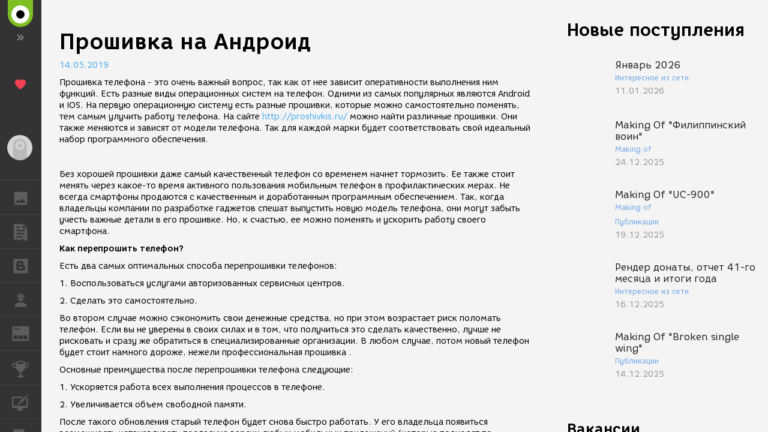

--- FILE ---
content_type: text/html; charset=UTF-8
request_url: https://render.ru/pbooks/2019-05-14?id=4539
body_size: 4498
content:
<!DOCTYPE html>
<html ng-app="render" ng-controller="RenderCtrl as render" lang="ru">
<head>
    <meta name="viewport" content="width=device-width, initial-scale=1.0, maximum-scale=1.0, user-scalable=no">
    <meta http-equiv="content-type" content="text/html; charset=utf-8"/>
    <title ng-bind="($title ? $title : i18n.global.Title)">Прошивка на Андроид</title>
    <meta name="yandex-verification" content="5d83205f65099224" />
    <meta name="yandex-verification" content="c1bdb1aa5999656c" />
    <meta name="google-site-verification" content="RlWodvcgSqEG2IhzKqohcL6naHO5iwunZa9reFuFTOg" />
    <meta name="google-site-verification" content="-t-pNqkeho3ARLXYG2Kx9s0tkM9HnnWydYLV3FY6TfY" />
    <meta name="p:domain_verify" content="a6fadb24dd39e9122a2b1f0a272dd720" />
    <!-- Google Tag Manager -->
    <script>
        (function(w,d,s,l,i){w[l]=w[l]||[];w[l].push({'gtm.start':
            new Date().getTime(),event:'gtm.js'});var f=d.getElementsByTagName(s)[0],
            j=d.createElement(s),dl=l!='dataLayer'?'&l='+l:'';j.async=true;j.src=
            'https://www.googletagmanager.com/gtm.js?id='+i+dl;f.parentNode.insertBefore(j,f);
        })(window,document,'script','dataLayer','GTM-54PMF2W');
    </script>
    <!-- End Google Tag Manager -->

    <!-- Global site tag (gtag.js) - Google Analytics -->
    <script async src="https://www.googletagmanager.com/gtag/js?id=G-12T9QEZDH2"></script>
    <script>
        window.dataLayer = window.dataLayer || [];
        function gtag(){dataLayer.push(arguments);}
        gtag('js', new Date());
        gtag('config', 'G-12T9QEZDH2', {'cookie_domain': '.render.ru'});
    </script>
    <!-- End Global site tag (gtag.js) - Google Analytics -->

    <!-- Yandex.Metrika counter -->
    <script type="text/javascript" >
        (function (d, w, c) {
            (w[c] = w[c] || []).push(function() {
                try {
                    w.yaCounter25114673 = new Ya.Metrika({
                        id:25114673,
                        clickmap:true,
                        trackLinks:true,
                        accurateTrackBounce:true,
                        trackHash:true
                    });
                } catch(e) { }
            });

            var n = d.getElementsByTagName("script")[0],
                s = d.createElement("script"),
                f = function () { n.parentNode.insertBefore(s, n); };
            s.type = "text/javascript";
            s.async = true;
            s.src = "https://cdn.jsdelivr.net/npm/yandex-metrica-watch/watch.js";

            if (w.opera == "[object Opera]") {
                d.addEventListener("DOMContentLoaded", f, false);
            } else { f(); }
        })(document, window, "yandex_metrika_callbacks");
    </script>
    <!-- /Yandex.Metrika counter -->

    <!-- Rating@Mail.ru counter -->
    <script type="text/javascript">
        var _tmr = window._tmr || (window._tmr = []);
        _tmr.push({id: "43010", type: "pageView", start: (new Date()).getTime()});
        (function (d, w, id) {
            if (d.getElementById(id)) return;
            var ts = d.createElement("script"); ts.type = "text/javascript"; ts.async = true; ts.id = id;
            ts.src = (d.location.protocol == "https:" ? "https:" : "http:") + "//top-fwz1.mail.ru/js/code.js";
            var f = function () {var s = d.getElementsByTagName("script")[0]; s.parentNode.insertBefore(ts, s);};
            if (w.opera == "[object Opera]") { d.addEventListener("DOMContentLoaded", f, false); } else { f(); }
        })(document, window, "topmailru-code");
    </script>
    <!-- //Rating@Mail.ru counter -->

    <meta name="twitter:card" content="summary" />
    <meta name="twitter:site" content="@renderRu" />
    <meta property="og:locale" content="ru_RU" />
    <meta property="og:site_name" content="RENDER.RU" />
    <meta property="og:title" content="Прошивка на Андроид" />
    <meta property="og:description" content="" />
    <meta property="og:image" content="https://render.ru/f/render/images/logo_up.png" />

    <script type="text/javascript">
        var AppParams = {
            render: {
                lang_domain: {
                    '*': 'renderu.com',
                    'ru': 'render.ru'
                },
                breadcrumbs: [],
                oauth : {
                    'facebook': '1698969840337248',
                    'google': '684187944552-h8gbfioh06h4kvs9q760qrjiss1l66ai.apps.googleusercontent.com',
                    'vk': '5082788'
                },
                recaptcha: '6Ld4xWsUAAAAAHhrrWq6zVl5wd1S6HaneASDImvz'
            },
            core  : {
                frontend  : '2.39.13',
                api_url   : '/ru/',
                lang      : 'ru',
                storage   : 'https://st.render.ru'
            }
        };

    </script>

    <link rel="icon" type="image/vnd.microsoft.icon" href="/favicon.ico" />
    <link rel="stylesheet" href="/f/css/mdi/css/materialdesignicons.min.css?v=3.0.39">

    <script src="/f/xen/libs.js?v=2.39.13"></script>
    <script src="/f/js/packery.pkgd.min.js"></script>


        <link rel="stylesheet" href="/f/js/redactor/redactor.css" type="text/css" media="all"/>
    <script src="/f/js/redactor/redactor.js?v=10.2.6.5"></script>
    <script src="/f/js/redactor/lang/ru.js"></script>
    <script src="/f/js/redactor/plugins/video/video.js?v=0.2"></script>
    <script src="/f/js/redactor/plugins/fontcolor/fontcolor.js"></script>
    <script src="/f/js/redactor/plugins/fullscreen/fullscreen.js"></script>
    <script src="/f/js/rendermanager.js?v=0.2"></script>


        <script src="/f/xen/index.js?v=2.39.13"></script>
    <script src="/f/render/default/ru.render.templates.js?v=2.39.13"></script>
    <link rel="stylesheet" href="/f/xen/index.css?v=2.39.13">

    <script src="https://www.google.com/recaptcha/api.js?render=explicit" async defer></script>

    <base href="/">
</head>

<body class="b-page b-page__body" scrollchanger ui-view="body" autoscroll>
<nav style="visibility:hidden">
    <a href="section">Блоги</a>
    <a href="news">Новости</a>
    <a href="section/8">Уроки</a>
    <a href="vacancy/search">Вакансии</a>
    <a href="freelance/search">Сеть аутсорсинга. Фриланс объявления.</a>
    <a href="gallery">ГАЛЕРЕЯ</a>
    <a href="gallery/28">ГАЛЕРЕЯ 2D Арт</a>
    <a href="gallery/1">ГАЛЕРЕЯ 3D Художественная</a>
    <a href="gallery/2">ГАЛЕРЕЯ 3D Архитектура</a>
    <a href="gallery/59">ГАЛЕРЕЯ Видео</a>
</nav>
<div class="pbooks">
<h1>Прошивка на Андроид</h1>
<p>14.05.2019</p>
<div><p>Прошивка телефона - это очень важный вопрос, так как от нее зависит оперативности выполнения ним функций. Есть разные виды операционных систем на телефон. Одними из самых популярных являются Android и IOS. На первую операционную систему есть разные прошивки, которые можно самостоятельно поменять, тем самым улучить работу телефона. На сайте <a href="http://proshivkis.ru/">http://proshivkis.ru/</a> можно найти различные прошивки. Они также меняются и зависят от модели телефона. Так для каждой марки будет соответствовать свой идеальный набор программного обеспечения.
</p>
<p><a href="https://st.renderu.com/image/296490" target="_blank" data-redactor-inserted-image="true"><img src="https://st.renderu.com/image/1200x/296490" alt="proshivka-android.jpg" width="681" height="317" style="width: 681px; height: 317px;"></a><br>
</p>
<p> Без хорошей прошивки даже самый качественный телефон со временем начнет тормозить. Ее также стоит менять через какое-то время активного пользования мобильным телефон в профилактических мерах.  Не всегда смартфоны продаются с качественным и доработанным программным обеспечением. Так, когда владельцы компании по разработке гаджетов спешат выпустить новую модель телефона, они могут забыть учесть важные детали в его прошивке. Но, к счастью, ее можно поменять и ускорить работу своего смартфона.
</p>
<p><strong>Как перепрошить телефон?</strong>
</p>
<p>Есть два самых оптимальных способа перепрошивки телефонов:
</p>
<p>1. Воспользоваться услугами авторизованных сервисных центров.
</p>
<p>2. Сделать это самостоятельно.
</p>
<p>Во втором случае можно сэкономить свои денежные средства, но при этом возрастает риск поломать телефон. Если вы не уверены в своих силах и в том, что получиться это сделать качественно, лучше не рисковать и сразу же обратиться в специализированные организации. В любом случае, потом новый телефон будет стоит намного дороже, нежели профессиональная прошивка .
</p>
<p>Основные преимущества после перепрошивки телефона следующие:
</p>
<p>1. Ускоряется работа всех выполнения процессов в телефоне.
</p>
<p>2. Увеличивается объем свободной памяти.
</p>
<p>После такого обновления старый телефон будет снова быстро работать. У его владельца появиться возможность устанавливать последние версии любых мобильных приложений (которые подходят по параметрам памяти телефона), а также сотрудничать с другими телефонами.  С пере прошитым телефоном работать и выполнять любые действия станет намного проще и приятнее.
</p>
<iframe width="734" height="413" src="https://www.youtube.com/embed/b5BYIdJa6jY" frameborder="0" allow="accelerometer; autoplay; encrypted-media; gyroscope; picture-in-picture" allowfullscreen="">
</iframe></div>
</div>
<div itemscope itemtype="http://schema.org/Organization" style="visibility:hidden" >
    <div itemprop="name">RENDER.RU</div>
    <a itemprop="url" href="https://render.ru/">https://render.ru/</a>
    <ul>
        <li><a itemprop="sameAS" href="https://t.me/render_ru" target="_blank">telegram</a></li>
<!--        <li><a itemprop="sameAS" href="https://www.facebook.com/Render.ru/" target="_blank">facebook</a></li>
        <li><a itemprop="sameAS" href="https://twitter.com/renderRu" target="_blank">twitter</a></li>
-->        <li><a itemprop="sameAS" href="https://vk.com/render_ru" target="_blank">VK</a></li>
    </ul>
</div>
</body>
</html>


--- FILE ---
content_type: text/css
request_url: https://render.ru/f/xen/index.css?v=2.39.13
body_size: 60514
content:
@font-face{font-family:"Core Rhino";src:url("/f/css/corerhino/fonts/CoreRhino25Thin.otf");src:url("/f/css/corerhino/fonts/CoreRhino25Thin.eot?#iefix") format("embedded-opentype"),url("/f/css/corerhino/fonts/CoreRhino25Thin.woff2") format("woff2"),url("/f/css/corerhino/fonts/CoreRhino25Thin.woff") format("woff"),url("/f/css/corerhino/fonts/CoreRhino25Thin.ttf") format("truetype"),url("/f/css/corerhino/fonts/CoreRhino25Thin.svg#CoreRhino25ThinW01-Regular") format("svg");font-weight:100;font-style:normal;font-display:block}@font-face{font-family:"Core Rhino";src:url("/f/css/corerhino/fonts/CoreRhino25Thin-Italic.otf");src:url("/f/css/corerhino/fonts/CoreRhino25Thin-Italic.eot?#iefix") format("embedded-opentype"),url("/f/css/corerhino/fonts/CoreRhino25Thin-Italic.woff2") format("woff2"),url("/f/css/corerhino/fonts/CoreRhino25Thin-Italic.woff") format("woff"),url("/f/css/corerhino/fonts/CoreRhino25Thin-Italic.ttf") format("truetype"),url("/f/css/corerhino/fonts/CoreRhino25Thin-Italic.svg#CoreRhino25ThinW01-Italic") format("svg");font-weight:100;font-style:italic;font-display:block}@font-face{font-family:"Core Rhino";src:url("/f/css/corerhino/fonts/CoreRhino45Regular.otf");src:url("/f/css/corerhino/fonts/CoreRhino45Regular.eot?#iefix") format("embedded-opentype"),url("/f/css/corerhino/fonts/CoreRhino45Regular.woff2") format("woff2"),url("/f/css/corerhino/fonts/CoreRhino45Regular.woff") format("woff"),url("/f/css/corerhino/fonts/CoreRhino45Regular.ttf") format("truetype"),url("/f/css/corerhino/fonts/CoreRhino45Regular.svg#CoreRhino45RegularW01-Rg") format("svg");font-weight:normal;font-style:normal;font-display:block}@font-face{font-family:"Core Rhino";src:url("/f/css/corerhino/fonts/CoreRhino45Regular-Italic.otf");src:url("/f/css/corerhino/fonts/CoreRhino45Regular-Italic.eot?#iefix") format("embedded-opentype"),url("/f/css/corerhino/fonts/CoreRhino45Regular-Italic.woff2") format("woff2"),url("/f/css/corerhino/fonts/CoreRhino45Regular-Italic.woff") format("woff"),url("/f/css/corerhino/fonts/CoreRhino45Regular-Italic.ttf") format("truetype"),url("/f/css/corerhino/fonts/CoreRhino45Regular-Italic.svg#CoreRhino45RegularW01-It") format("svg");font-weight:normal;font-style:italic;font-display:block}@font-face{font-family:"Core Rhino";src:url("/f/css/corerhino/fonts/CoreRhino65Bold.otf");src:url("/f/css/corerhino/fonts/CoreRhino65Bold.eot?#iefix") format("embedded-opentype"),url("/f/css/corerhino/fonts/CoreRhino65Bold.woff2") format("woff2"),url("/f/css/corerhino/fonts/CoreRhino65Bold.woff") format("woff"),url("/f/css/corerhino/fonts/CoreRhino65Bold.ttf") format("truetype"),url("/f/css/corerhino/fonts/CoreRhino65Bold.svg#CoreRhino65BoldW01-Regular") format("svg");font-weight:bold;font-style:normal;font-display:block}@font-face{font-family:"Core Rhino";src:url("/f/css/corerhino/fonts/CoreRhino65Bold-Italic.otf");src:url("/f/css/corerhino/fonts/CoreRhino65Bold-Italic.eot?#iefix") format("embedded-opentype"),url("/f/css/corerhino/fonts/CoreRhino65Bold-Italic.woff2") format("woff2"),url("/f/css/corerhino/fonts/CoreRhino65Bold-Italic.woff") format("woff"),url("/f/css/corerhino/fonts/CoreRhino65Bold-Italic.ttf") format("truetype"),url("/f/css/corerhino/fonts/CoreRhino65Bold-Italic.svg#CoreRhino65BoldW01-Italic") format("svg");font-weight:bold;font-style:italic;font-display:block}@font-face{font-family:"Core Rhino";src:url("/f/css/corerhino/fonts/CoreRhino85Black.otf");src:url("/f/css/corerhino/fonts/CoreRhino85Black.eot?#iefix") format("embedded-opentype"),url("/f/css/corerhino/fonts/CoreRhino85Black.woff2") format("woff2"),url("/f/css/corerhino/fonts/CoreRhino85Black.woff") format("woff"),url("/f/css/corerhino/fonts/CoreRhino85Black.ttf") format("truetype"),url("/f/css/corerhino/fonts/CoreRhino85Black.svg#CoreRhino85BlackW01-Rg") format("svg");font-weight:900;font-style:normal;font-display:block}@font-face{font-family:"Core Rhino";src:url("/f/css/corerhino/fonts/CoreRhino85Black-Italic.otf");src:url("/f/css/corerhino/fonts/CoreRhino85Black-Italic.eot?#iefix") format("embedded-opentype"),url("/f/css/corerhino/fonts/CoreRhino85Black-Italic.woff2") format("woff2"),url("/f/css/corerhino/fonts/CoreRhino85Black-Italic.woff") format("woff"),url("/f/css/corerhino/fonts/CoreRhino85Black-Italic.ttf") format("truetype"),url("/f/css/corerhino/fonts/CoreRhino85Black-Italic.svg#CoreRhino85BlackW01-Italic") format("svg");font-weight:900;font-style:italic;font-display:block}/*! normalize.css v3.0.2 | MIT License | git.io/normalize */html{font-family:sans-serif;-ms-text-size-adjust:100%;-webkit-text-size-adjust:100%}body{margin:0}article,aside,details,figcaption,figure,footer,header,hgroup,main,menu,nav,section,summary{display:block}audio,canvas,progress,video{display:inline-block;vertical-align:baseline}audio:not([controls]){display:none;height:0}[hidden],template{display:none}a{background-color:transparent}a:active,a:hover{outline:0}abbr[title]{border-bottom:1px dotted}b,strong{font-weight:bold}dfn{font-style:italic}h1{font-size:2em;margin:0.67em 0}mark{background:#ff0;color:#000}small{font-size:80%}sub,sup{font-size:75%;line-height:0;position:relative;vertical-align:baseline}sup{top:-0.5em}sub{bottom:-0.25em}img{border:0}svg:not(:root){overflow:hidden}figure{margin:1em 40px}hr{-moz-box-sizing:content-box;box-sizing:content-box;height:0}pre{overflow:auto}code,kbd,pre,samp{font-family:monospace, monospace;font-size:1em}button,input,optgroup,select,textarea{color:inherit;font:inherit;margin:0}button{overflow:visible}button,select{text-transform:none}button,html input[type="button"],input[type="reset"],input[type="submit"]{-webkit-appearance:button;cursor:pointer}button[disabled],html input[disabled]{cursor:default}button::-moz-focus-inner,input::-moz-focus-inner{border:0;padding:0}input{line-height:normal}input[type="checkbox"],input[type="radio"]{box-sizing:border-box;padding:0}input[type="number"]::-webkit-inner-spin-button,input[type="number"]::-webkit-outer-spin-button{height:auto}input[type="search"]{-webkit-appearance:textfield;-moz-box-sizing:content-box;-webkit-box-sizing:content-box;box-sizing:content-box}input[type="search"]::-webkit-search-cancel-button,input[type="search"]::-webkit-search-decoration{-webkit-appearance:none}fieldset{border:1px solid #c0c0c0;margin:0 2px;padding:0.35em 0.625em 0.75em}legend{border:0;padding:0}textarea{overflow:auto}optgroup{font-weight:bold}table{border-collapse:collapse;border-spacing:0}td,th{padding:0}/*!
 * Bootstrap v3.3.5 (http://getbootstrap.com)
 * Copyright 2011-2015 Twitter, Inc.
 * Licensed under MIT (https://github.com/twbs/bootstrap/blob/master/LICENSE)
 *//*! normalize.css v3.0.3 | MIT License | github.com/necolas/normalize.css */html{font-family:sans-serif;-ms-text-size-adjust:100%;-webkit-text-size-adjust:100%}body{margin:0}article,aside,details,figcaption,figure,footer,header,hgroup,main,menu,nav,section,summary{display:block}audio,canvas,progress,video{display:inline-block;vertical-align:baseline}audio:not([controls]){display:none;height:0}[hidden],template{display:none}a{background-color:transparent}a:active,a:hover{outline:0}abbr[title]{border-bottom:1px dotted}b,strong{font-weight:bold}dfn{font-style:italic}h1{font-size:2em;margin:0.67em 0}mark{background:#ff0;color:#000}small{font-size:80%}sub,sup{font-size:75%;line-height:0;position:relative;vertical-align:baseline}sup{top:-0.5em}sub{bottom:-0.25em}img{border:0}svg:not(:root){overflow:hidden}figure{margin:1em 40px}hr{box-sizing:content-box;height:0}pre{overflow:auto}code,kbd,pre,samp{font-family:monospace, monospace;font-size:1em}button,input,optgroup,select,textarea{color:inherit;font:inherit;margin:0}button{overflow:visible}button,select{text-transform:none}button,html input[type="button"],input[type="reset"],input[type="submit"]{-webkit-appearance:button;cursor:pointer}button[disabled],html input[disabled]{cursor:default}button::-moz-focus-inner,input::-moz-focus-inner{border:0;padding:0}input{line-height:normal}input[type="checkbox"],input[type="radio"]{box-sizing:border-box;padding:0}input[type="number"]::-webkit-inner-spin-button,input[type="number"]::-webkit-outer-spin-button{height:auto}input[type="search"]{-webkit-appearance:textfield;box-sizing:content-box}input[type="search"]::-webkit-search-cancel-button,input[type="search"]::-webkit-search-decoration{-webkit-appearance:none}fieldset{border:1px solid #c0c0c0;margin:0 2px;padding:0.35em 0.625em 0.75em}legend{border:0;padding:0}textarea{overflow:auto}optgroup{font-weight:bold}table{border-collapse:collapse;border-spacing:0}td,th{padding:0}/*! Source: https://github.com/h5bp/html5-boilerplate/blob/master/src/css/main.css */@media print{*,*:before,*:after{background:transparent !important;color:#000 !important;box-shadow:none !important;text-shadow:none !important}a,a:visited{text-decoration:underline}a[href]:after{content:" (" attr(href) ")"}abbr[title]:after{content:" (" attr(title) ")"}a[href^="#"]:after,a[href^="javascript:"]:after{content:""}pre,blockquote{border:1px solid #999;page-break-inside:avoid}thead{display:table-header-group}tr,img{page-break-inside:avoid}img{max-width:100% !important}p,h2,h3{orphans:3;widows:3}h2,h3{page-break-after:avoid}.navbar{display:none}.btn>.caret,.dropup>.btn>.caret{border-top-color:#000 !important}.label{border:1px solid #000}.table{border-collapse:collapse !important}.table td,.table th{background-color:#fff !important}.table-bordered th,.table-bordered td{border:1px solid #ddd !important}}@font-face{font-family:'Glyphicons Halflings';src:url("../fonts/bootstrap/glyphicons-halflings-regular.eot");src:url("../fonts/bootstrap/glyphicons-halflings-regular.eot?#iefix") format("embedded-opentype"),url("../fonts/bootstrap/glyphicons-halflings-regular.woff2") format("woff2"),url("../fonts/bootstrap/glyphicons-halflings-regular.woff") format("woff"),url("../fonts/bootstrap/glyphicons-halflings-regular.ttf") format("truetype"),url("../fonts/bootstrap/glyphicons-halflings-regular.svg#glyphicons_halflingsregular") format("svg")}.glyphicon{position:relative;top:1px;display:inline-block;font-family:'Glyphicons Halflings';font-style:normal;font-weight:normal;line-height:1;-webkit-font-smoothing:antialiased;-moz-osx-font-smoothing:grayscale}.glyphicon-asterisk:before{content:"\002a"}.glyphicon-plus:before{content:"\002b"}.glyphicon-euro:before,.glyphicon-eur:before{content:"\20ac"}.glyphicon-minus:before{content:"\2212"}.glyphicon-cloud:before{content:"\2601"}.glyphicon-envelope:before{content:"\2709"}.glyphicon-pencil:before{content:"\270f"}.glyphicon-glass:before{content:"\e001"}.glyphicon-music:before{content:"\e002"}.glyphicon-search:before{content:"\e003"}.glyphicon-heart:before{content:"\e005"}.glyphicon-star:before{content:"\e006"}.glyphicon-star-empty:before{content:"\e007"}.glyphicon-user:before{content:"\e008"}.glyphicon-film:before{content:"\e009"}.glyphicon-th-large:before{content:"\e010"}.glyphicon-th:before{content:"\e011"}.glyphicon-th-list:before{content:"\e012"}.glyphicon-ok:before{content:"\e013"}.glyphicon-remove:before{content:"\e014"}.glyphicon-zoom-in:before{content:"\e015"}.glyphicon-zoom-out:before{content:"\e016"}.glyphicon-off:before{content:"\e017"}.glyphicon-signal:before{content:"\e018"}.glyphicon-cog:before{content:"\e019"}.glyphicon-trash:before{content:"\e020"}.glyphicon-home:before{content:"\e021"}.glyphicon-file:before{content:"\e022"}.glyphicon-time:before{content:"\e023"}.glyphicon-road:before{content:"\e024"}.glyphicon-download-alt:before{content:"\e025"}.glyphicon-download:before{content:"\e026"}.glyphicon-upload:before{content:"\e027"}.glyphicon-inbox:before{content:"\e028"}.glyphicon-play-circle:before{content:"\e029"}.glyphicon-repeat:before{content:"\e030"}.glyphicon-refresh:before{content:"\e031"}.glyphicon-list-alt:before{content:"\e032"}.glyphicon-lock:before{content:"\e033"}.glyphicon-flag:before{content:"\e034"}.glyphicon-headphones:before{content:"\e035"}.glyphicon-volume-off:before{content:"\e036"}.glyphicon-volume-down:before{content:"\e037"}.glyphicon-volume-up:before{content:"\e038"}.glyphicon-qrcode:before{content:"\e039"}.glyphicon-barcode:before{content:"\e040"}.glyphicon-tag:before{content:"\e041"}.glyphicon-tags:before{content:"\e042"}.glyphicon-book:before{content:"\e043"}.glyphicon-bookmark:before{content:"\e044"}.glyphicon-print:before{content:"\e045"}.glyphicon-camera:before{content:"\e046"}.glyphicon-font:before{content:"\e047"}.glyphicon-bold:before{content:"\e048"}.glyphicon-italic:before{content:"\e049"}.glyphicon-text-height:before{content:"\e050"}.glyphicon-text-width:before{content:"\e051"}.glyphicon-align-left:before{content:"\e052"}.glyphicon-align-center:before{content:"\e053"}.glyphicon-align-right:before{content:"\e054"}.glyphicon-align-justify:before{content:"\e055"}.glyphicon-list:before{content:"\e056"}.glyphicon-indent-left:before{content:"\e057"}.glyphicon-indent-right:before{content:"\e058"}.glyphicon-facetime-video:before{content:"\e059"}.glyphicon-picture:before{content:"\e060"}.glyphicon-map-marker:before{content:"\e062"}.glyphicon-adjust:before{content:"\e063"}.glyphicon-tint:before{content:"\e064"}.glyphicon-edit:before{content:"\e065"}.glyphicon-share:before{content:"\e066"}.glyphicon-check:before{content:"\e067"}.glyphicon-move:before{content:"\e068"}.glyphicon-step-backward:before{content:"\e069"}.glyphicon-fast-backward:before{content:"\e070"}.glyphicon-backward:before{content:"\e071"}.glyphicon-play:before{content:"\e072"}.glyphicon-pause:before{content:"\e073"}.glyphicon-stop:before{content:"\e074"}.glyphicon-forward:before{content:"\e075"}.glyphicon-fast-forward:before{content:"\e076"}.glyphicon-step-forward:before{content:"\e077"}.glyphicon-eject:before{content:"\e078"}.glyphicon-chevron-left:before{content:"\e079"}.glyphicon-chevron-right:before{content:"\e080"}.glyphicon-plus-sign:before{content:"\e081"}.glyphicon-minus-sign:before{content:"\e082"}.glyphicon-remove-sign:before{content:"\e083"}.glyphicon-ok-sign:before{content:"\e084"}.glyphicon-question-sign:before{content:"\e085"}.glyphicon-info-sign:before{content:"\e086"}.glyphicon-screenshot:before{content:"\e087"}.glyphicon-remove-circle:before{content:"\e088"}.glyphicon-ok-circle:before{content:"\e089"}.glyphicon-ban-circle:before{content:"\e090"}.glyphicon-arrow-left:before{content:"\e091"}.glyphicon-arrow-right:before{content:"\e092"}.glyphicon-arrow-up:before{content:"\e093"}.glyphicon-arrow-down:before{content:"\e094"}.glyphicon-share-alt:before{content:"\e095"}.glyphicon-resize-full:before{content:"\e096"}.glyphicon-resize-small:before{content:"\e097"}.glyphicon-exclamation-sign:before{content:"\e101"}.glyphicon-gift:before{content:"\e102"}.glyphicon-leaf:before{content:"\e103"}.glyphicon-fire:before{content:"\e104"}.glyphicon-eye-open:before{content:"\e105"}.glyphicon-eye-close:before{content:"\e106"}.glyphicon-warning-sign:before{content:"\e107"}.glyphicon-plane:before{content:"\e108"}.glyphicon-calendar:before{content:"\e109"}.glyphicon-random:before{content:"\e110"}.glyphicon-comment:before{content:"\e111"}.glyphicon-magnet:before{content:"\e112"}.glyphicon-chevron-up:before{content:"\e113"}.glyphicon-chevron-down:before{content:"\e114"}.glyphicon-retweet:before{content:"\e115"}.glyphicon-shopping-cart:before{content:"\e116"}.glyphicon-folder-close:before{content:"\e117"}.glyphicon-folder-open:before{content:"\e118"}.glyphicon-resize-vertical:before{content:"\e119"}.glyphicon-resize-horizontal:before{content:"\e120"}.glyphicon-hdd:before{content:"\e121"}.glyphicon-bullhorn:before{content:"\e122"}.glyphicon-bell:before{content:"\e123"}.glyphicon-certificate:before{content:"\e124"}.glyphicon-thumbs-up:before{content:"\e125"}.glyphicon-thumbs-down:before{content:"\e126"}.glyphicon-hand-right:before{content:"\e127"}.glyphicon-hand-left:before{content:"\e128"}.glyphicon-hand-up:before{content:"\e129"}.glyphicon-hand-down:before{content:"\e130"}.glyphicon-circle-arrow-right:before{content:"\e131"}.glyphicon-circle-arrow-left:before{content:"\e132"}.glyphicon-circle-arrow-up:before{content:"\e133"}.glyphicon-circle-arrow-down:before{content:"\e134"}.glyphicon-globe:before{content:"\e135"}.glyphicon-wrench:before{content:"\e136"}.glyphicon-tasks:before{content:"\e137"}.glyphicon-filter:before{content:"\e138"}.glyphicon-briefcase:before{content:"\e139"}.glyphicon-fullscreen:before{content:"\e140"}.glyphicon-dashboard:before{content:"\e141"}.glyphicon-paperclip:before{content:"\e142"}.glyphicon-heart-empty:before{content:"\e143"}.glyphicon-link:before{content:"\e144"}.glyphicon-phone:before{content:"\e145"}.glyphicon-pushpin:before{content:"\e146"}.glyphicon-usd:before{content:"\e148"}.glyphicon-gbp:before{content:"\e149"}.glyphicon-sort:before{content:"\e150"}.glyphicon-sort-by-alphabet:before{content:"\e151"}.glyphicon-sort-by-alphabet-alt:before{content:"\e152"}.glyphicon-sort-by-order:before{content:"\e153"}.glyphicon-sort-by-order-alt:before{content:"\e154"}.glyphicon-sort-by-attributes:before{content:"\e155"}.glyphicon-sort-by-attributes-alt:before{content:"\e156"}.glyphicon-unchecked:before{content:"\e157"}.glyphicon-expand:before{content:"\e158"}.glyphicon-collapse-down:before{content:"\e159"}.glyphicon-collapse-up:before{content:"\e160"}.glyphicon-log-in:before{content:"\e161"}.glyphicon-flash:before{content:"\e162"}.glyphicon-log-out:before{content:"\e163"}.glyphicon-new-window:before{content:"\e164"}.glyphicon-record:before{content:"\e165"}.glyphicon-save:before{content:"\e166"}.glyphicon-open:before{content:"\e167"}.glyphicon-saved:before{content:"\e168"}.glyphicon-import:before{content:"\e169"}.glyphicon-export:before{content:"\e170"}.glyphicon-send:before{content:"\e171"}.glyphicon-floppy-disk:before{content:"\e172"}.glyphicon-floppy-saved:before{content:"\e173"}.glyphicon-floppy-remove:before{content:"\e174"}.glyphicon-floppy-save:before{content:"\e175"}.glyphicon-floppy-open:before{content:"\e176"}.glyphicon-credit-card:before{content:"\e177"}.glyphicon-transfer:before{content:"\e178"}.glyphicon-cutlery:before{content:"\e179"}.glyphicon-header:before{content:"\e180"}.glyphicon-compressed:before{content:"\e181"}.glyphicon-earphone:before{content:"\e182"}.glyphicon-phone-alt:before{content:"\e183"}.glyphicon-tower:before{content:"\e184"}.glyphicon-stats:before{content:"\e185"}.glyphicon-sd-video:before{content:"\e186"}.glyphicon-hd-video:before{content:"\e187"}.glyphicon-subtitles:before{content:"\e188"}.glyphicon-sound-stereo:before{content:"\e189"}.glyphicon-sound-dolby:before{content:"\e190"}.glyphicon-sound-5-1:before{content:"\e191"}.glyphicon-sound-6-1:before{content:"\e192"}.glyphicon-sound-7-1:before{content:"\e193"}.glyphicon-copyright-mark:before{content:"\e194"}.glyphicon-registration-mark:before{content:"\e195"}.glyphicon-cloud-download:before{content:"\e197"}.glyphicon-cloud-upload:before{content:"\e198"}.glyphicon-tree-conifer:before{content:"\e199"}.glyphicon-tree-deciduous:before{content:"\e200"}.glyphicon-cd:before{content:"\e201"}.glyphicon-save-file:before{content:"\e202"}.glyphicon-open-file:before{content:"\e203"}.glyphicon-level-up:before{content:"\e204"}.glyphicon-copy:before{content:"\e205"}.glyphicon-paste:before{content:"\e206"}.glyphicon-alert:before{content:"\e209"}.glyphicon-equalizer:before{content:"\e210"}.glyphicon-king:before{content:"\e211"}.glyphicon-queen:before{content:"\e212"}.glyphicon-pawn:before{content:"\e213"}.glyphicon-bishop:before{content:"\e214"}.glyphicon-knight:before{content:"\e215"}.glyphicon-baby-formula:before{content:"\e216"}.glyphicon-tent:before{content:"\26fa"}.glyphicon-blackboard:before{content:"\e218"}.glyphicon-bed:before{content:"\e219"}.glyphicon-apple:before{content:"\f8ff"}.glyphicon-erase:before{content:"\e221"}.glyphicon-hourglass:before{content:"\231b"}.glyphicon-lamp:before{content:"\e223"}.glyphicon-duplicate:before{content:"\e224"}.glyphicon-piggy-bank:before{content:"\e225"}.glyphicon-scissors:before{content:"\e226"}.glyphicon-bitcoin:before{content:"\e227"}.glyphicon-btc:before{content:"\e227"}.glyphicon-xbt:before{content:"\e227"}.glyphicon-yen:before{content:"\00a5"}.glyphicon-jpy:before{content:"\00a5"}.glyphicon-ruble:before{content:"\20bd"}.glyphicon-rub:before{content:"\20bd"}.glyphicon-scale:before{content:"\e230"}.glyphicon-ice-lolly:before{content:"\e231"}.glyphicon-ice-lolly-tasted:before{content:"\e232"}.glyphicon-education:before{content:"\e233"}.glyphicon-option-horizontal:before{content:"\e234"}.glyphicon-option-vertical:before{content:"\e235"}.glyphicon-menu-hamburger:before{content:"\e236"}.glyphicon-modal-window:before{content:"\e237"}.glyphicon-oil:before{content:"\e238"}.glyphicon-grain:before{content:"\e239"}.glyphicon-sunglasses:before{content:"\e240"}.glyphicon-text-size:before{content:"\e241"}.glyphicon-text-color:before{content:"\e242"}.glyphicon-text-background:before{content:"\e243"}.glyphicon-object-align-top:before{content:"\e244"}.glyphicon-object-align-bottom:before{content:"\e245"}.glyphicon-object-align-horizontal:before{content:"\e246"}.glyphicon-object-align-left:before{content:"\e247"}.glyphicon-object-align-vertical:before{content:"\e248"}.glyphicon-object-align-right:before{content:"\e249"}.glyphicon-triangle-right:before{content:"\e250"}.glyphicon-triangle-left:before{content:"\e251"}.glyphicon-triangle-bottom:before{content:"\e252"}.glyphicon-triangle-top:before{content:"\e253"}.glyphicon-console:before{content:"\e254"}.glyphicon-superscript:before{content:"\e255"}.glyphicon-subscript:before{content:"\e256"}.glyphicon-menu-left:before{content:"\e257"}.glyphicon-menu-right:before{content:"\e258"}.glyphicon-menu-down:before{content:"\e259"}.glyphicon-menu-up:before{content:"\e260"}*{-webkit-box-sizing:border-box;-moz-box-sizing:border-box;box-sizing:border-box}*:before,*:after{-webkit-box-sizing:border-box;-moz-box-sizing:border-box;box-sizing:border-box}html{font-size:10px;-webkit-tap-highlight-color:transparent}body{font-family:"Open Sans",sans-serif;font-size:14px;line-height:1.42857;color:#eee;background-color:#000}input,button,select,textarea{font-family:inherit;font-size:inherit;line-height:inherit}a{color:#48acf1;text-decoration:none}a:hover,a:focus{color:#1189dc;text-decoration:underline}a:focus{outline:5px auto -webkit-focus-ring-color;outline-offset:-2px}figure{margin:0}img{vertical-align:middle}.img-responsive{display:block;max-width:100%;height:auto}.img-rounded{border-radius:0px}.img-thumbnail{padding:4px;line-height:1.42857;background-color:#000;border:1px solid #ddd;border-radius:0px;-webkit-transition:all 0.2s ease-in-out;-o-transition:all 0.2s ease-in-out;transition:all 0.2s ease-in-out;display:inline-block;max-width:100%;height:auto}.img-circle{border-radius:50%}hr{margin-top:20px;margin-bottom:20px;border:0;border-top:1px solid #eee}.sr-only{position:absolute;width:1px;height:1px;margin:-1px;padding:0;overflow:hidden;clip:rect(0, 0, 0, 0);border:0}.sr-only-focusable:active,.sr-only-focusable:focus{position:static;width:auto;height:auto;margin:0;overflow:visible;clip:auto}[role="button"]{cursor:pointer}h1,h2,h3,h4,h5,h6,.h1,.h2,.h3,.h4,.h5,.h6{font-family:inherit;font-weight:600;line-height:1.1;color:inherit}h1 small,h1 .small,h2 small,h2 .small,h3 small,h3 .small,h4 small,h4 .small,h5 small,h5 .small,h6 small,h6 .small,.h1 small,.h1 .small,.h2 small,.h2 .small,.h3 small,.h3 .small,.h4 small,.h4 .small,.h5 small,.h5 .small,.h6 small,.h6 .small{font-weight:normal;line-height:1;color:#777}h1,.h1,h2,.h2,h3,.h3{margin-top:20px;margin-bottom:10px}h1 small,h1 .small,.h1 small,.h1 .small,h2 small,h2 .small,.h2 small,.h2 .small,h3 small,h3 .small,.h3 small,.h3 .small{font-size:65%}h4,.h4,h5,.h5,h6,.h6{margin-top:10px;margin-bottom:10px}h4 small,h4 .small,.h4 small,.h4 .small,h5 small,h5 .small,.h5 small,.h5 .small,h6 small,h6 .small,.h6 small,.h6 .small{font-size:75%}h1,.h1{font-size:36px}h2,.h2{font-size:30px}h3,.h3{font-size:24px}h4,.h4{font-size:18px}h5,.h5{font-size:14px}h6,.h6{font-size:12px}p{margin:0 0 10px}.lead{margin-bottom:20px;font-size:16px;font-weight:300;line-height:1.4}@media (min-width: 768px){.lead{font-size:21px}}small,.small{font-size:85%}mark,.mark{background-color:#fcf8e3;padding:.2em}.text-left{text-align:left}.text-right{text-align:right}.text-center{text-align:center}.text-justify{text-align:justify}.text-nowrap{white-space:nowrap}.text-lowercase{text-transform:lowercase}.text-uppercase,.initialism{text-transform:uppercase}.text-capitalize{text-transform:capitalize}.text-muted{color:#777}.text-primary{color:#337ab7}a.text-primary:hover,a.text-primary:focus{color:#286090}.text-success{color:#3c763d}a.text-success:hover,a.text-success:focus{color:#2b542c}.text-info{color:#31708f}a.text-info:hover,a.text-info:focus{color:#245269}.text-warning{color:#8a6d3b}a.text-warning:hover,a.text-warning:focus{color:#66512c}.text-danger{color:#a94442}a.text-danger:hover,a.text-danger:focus{color:#843534}.bg-primary{color:#fff}.bg-primary{background-color:#337ab7}a.bg-primary:hover,a.bg-primary:focus{background-color:#286090}.bg-success{background-color:#dff0d8}a.bg-success:hover,a.bg-success:focus{background-color:#c1e2b3}.bg-info{background-color:#d9edf7}a.bg-info:hover,a.bg-info:focus{background-color:#afd9ee}.bg-warning{background-color:#fcf8e3}a.bg-warning:hover,a.bg-warning:focus{background-color:#f7ecb5}.bg-danger{background-color:#f2dede}a.bg-danger:hover,a.bg-danger:focus{background-color:#e4b9b9}.page-header{padding-bottom:9px;margin:40px 0 20px;border-bottom:1px solid #eee}ul,ol{margin-top:0;margin-bottom:10px}ul ul,ul ol,ol ul,ol ol{margin-bottom:0}.list-unstyled{padding-left:0;list-style:none}.list-inline{padding-left:0;list-style:none;margin-left:-5px}.list-inline>li{display:inline-block;padding-left:5px;padding-right:5px}dl{margin-top:0;margin-bottom:20px}dt,dd{line-height:1.42857}dt{font-weight:bold}dd{margin-left:0}.dl-horizontal dd:before,.dl-horizontal dd:after{content:" ";display:table}.dl-horizontal dd:after{clear:both}@media (min-width: 768px){.dl-horizontal dt{float:left;width:160px;clear:left;text-align:right;overflow:hidden;text-overflow:ellipsis;white-space:nowrap}.dl-horizontal dd{margin-left:180px}}abbr[title],abbr[data-original-title]{cursor:help;border-bottom:1px dotted #777}.initialism{font-size:90%}blockquote{padding:10px 20px;margin:0 0 20px;font-size:17.5px;border-left:5px solid #eee}blockquote p:last-child,blockquote ul:last-child,blockquote ol:last-child{margin-bottom:0}blockquote footer,blockquote small,blockquote .small{display:block;font-size:80%;line-height:1.42857;color:#777}blockquote footer:before,blockquote small:before,blockquote .small:before{content:'\2014 \00A0'}.blockquote-reverse,blockquote.pull-right{padding-right:15px;padding-left:0;border-right:5px solid #eee;border-left:0;text-align:right}.blockquote-reverse footer:before,.blockquote-reverse small:before,.blockquote-reverse .small:before,blockquote.pull-right footer:before,blockquote.pull-right small:before,blockquote.pull-right .small:before{content:''}.blockquote-reverse footer:after,.blockquote-reverse small:after,.blockquote-reverse .small:after,blockquote.pull-right footer:after,blockquote.pull-right small:after,blockquote.pull-right .small:after{content:'\00A0 \2014'}address{margin-bottom:20px;font-style:normal;line-height:1.42857}code,kbd,pre,samp{font-family:Menlo,Monaco,Consolas,"Courier New",monospace}code{padding:2px 4px;font-size:90%;color:#c7254e;background-color:#f9f2f4;border-radius:0px}kbd{padding:2px 4px;font-size:90%;color:#fff;background-color:#333;border-radius:0px;box-shadow:inset 0 -1px 0 rgba(0,0,0,0.25)}kbd kbd{padding:0;font-size:100%;font-weight:bold;box-shadow:none}pre{display:block;padding:9.5px;margin:0 0 10px;font-size:13px;line-height:1.42857;word-break:break-all;word-wrap:break-word;color:#333;background-color:#f5f5f5;border:1px solid #ccc;border-radius:0px}pre code{padding:0;font-size:inherit;color:inherit;white-space:pre-wrap;background-color:transparent;border-radius:0}.pre-scrollable{max-height:340px;overflow-y:scroll}.container{margin-right:auto;margin-left:auto;padding-left:15px;padding-right:15px}.container:before,.container:after{content:" ";display:table}.container:after{clear:both}@media (min-width: 768px){.container{width:750px}}@media (min-width: 992px){.container{width:970px}}@media (min-width: 1200px){.container{width:1170px}}.container-fluid{margin-right:auto;margin-left:auto;padding-left:15px;padding-right:15px}.container-fluid:before,.container-fluid:after{content:" ";display:table}.container-fluid:after{clear:both}.row{margin-left:-15px;margin-right:-15px}.row:before,.row:after{content:" ";display:table}.row:after{clear:both}.col-xs-1,.col-sm-1,.col-md-1,.col-lg-1,.col-xs-2,.col-sm-2,.col-md-2,.col-lg-2,.col-xs-3,.col-sm-3,.col-md-3,.col-lg-3,.col-xs-4,.col-sm-4,.col-md-4,.col-lg-4,.col-xs-5,.col-sm-5,.col-md-5,.col-lg-5,.col-xs-6,.col-sm-6,.col-md-6,.col-lg-6,.col-xs-7,.col-sm-7,.col-md-7,.col-lg-7,.col-xs-8,.col-sm-8,.col-md-8,.col-lg-8,.col-xs-9,.col-sm-9,.col-md-9,.col-lg-9,.col-xs-10,.col-sm-10,.col-md-10,.col-lg-10,.col-xs-11,.col-sm-11,.col-md-11,.col-lg-11,.col-xs-12,.col-sm-12,.col-md-12,.col-lg-12{position:relative;min-height:1px;padding-left:15px;padding-right:15px}.col-xs-1,.col-xs-2,.col-xs-3,.col-xs-4,.col-xs-5,.col-xs-6,.col-xs-7,.col-xs-8,.col-xs-9,.col-xs-10,.col-xs-11,.col-xs-12{float:left}.col-xs-1{width:8.33333%}.col-xs-2{width:16.66667%}.col-xs-3{width:25%}.col-xs-4{width:33.33333%}.col-xs-5{width:41.66667%}.col-xs-6{width:50%}.col-xs-7{width:58.33333%}.col-xs-8{width:66.66667%}.col-xs-9{width:75%}.col-xs-10{width:83.33333%}.col-xs-11{width:91.66667%}.col-xs-12{width:100%}.col-xs-pull-0{right:auto}.col-xs-pull-1{right:8.33333%}.col-xs-pull-2{right:16.66667%}.col-xs-pull-3{right:25%}.col-xs-pull-4{right:33.33333%}.col-xs-pull-5{right:41.66667%}.col-xs-pull-6{right:50%}.col-xs-pull-7{right:58.33333%}.col-xs-pull-8{right:66.66667%}.col-xs-pull-9{right:75%}.col-xs-pull-10{right:83.33333%}.col-xs-pull-11{right:91.66667%}.col-xs-pull-12{right:100%}.col-xs-push-0{left:auto}.col-xs-push-1{left:8.33333%}.col-xs-push-2{left:16.66667%}.col-xs-push-3{left:25%}.col-xs-push-4{left:33.33333%}.col-xs-push-5{left:41.66667%}.col-xs-push-6{left:50%}.col-xs-push-7{left:58.33333%}.col-xs-push-8{left:66.66667%}.col-xs-push-9{left:75%}.col-xs-push-10{left:83.33333%}.col-xs-push-11{left:91.66667%}.col-xs-push-12{left:100%}.col-xs-offset-0{margin-left:0%}.col-xs-offset-1{margin-left:8.33333%}.col-xs-offset-2{margin-left:16.66667%}.col-xs-offset-3{margin-left:25%}.col-xs-offset-4{margin-left:33.33333%}.col-xs-offset-5{margin-left:41.66667%}.col-xs-offset-6{margin-left:50%}.col-xs-offset-7{margin-left:58.33333%}.col-xs-offset-8{margin-left:66.66667%}.col-xs-offset-9{margin-left:75%}.col-xs-offset-10{margin-left:83.33333%}.col-xs-offset-11{margin-left:91.66667%}.col-xs-offset-12{margin-left:100%}@media (min-width: 768px){.col-sm-1,.col-sm-2,.col-sm-3,.col-sm-4,.col-sm-5,.col-sm-6,.col-sm-7,.col-sm-8,.col-sm-9,.col-sm-10,.col-sm-11,.col-sm-12{float:left}.col-sm-1{width:8.33333%}.col-sm-2{width:16.66667%}.col-sm-3{width:25%}.col-sm-4{width:33.33333%}.col-sm-5{width:41.66667%}.col-sm-6{width:50%}.col-sm-7{width:58.33333%}.col-sm-8{width:66.66667%}.col-sm-9{width:75%}.col-sm-10{width:83.33333%}.col-sm-11{width:91.66667%}.col-sm-12{width:100%}.col-sm-pull-0{right:auto}.col-sm-pull-1{right:8.33333%}.col-sm-pull-2{right:16.66667%}.col-sm-pull-3{right:25%}.col-sm-pull-4{right:33.33333%}.col-sm-pull-5{right:41.66667%}.col-sm-pull-6{right:50%}.col-sm-pull-7{right:58.33333%}.col-sm-pull-8{right:66.66667%}.col-sm-pull-9{right:75%}.col-sm-pull-10{right:83.33333%}.col-sm-pull-11{right:91.66667%}.col-sm-pull-12{right:100%}.col-sm-push-0{left:auto}.col-sm-push-1{left:8.33333%}.col-sm-push-2{left:16.66667%}.col-sm-push-3{left:25%}.col-sm-push-4{left:33.33333%}.col-sm-push-5{left:41.66667%}.col-sm-push-6{left:50%}.col-sm-push-7{left:58.33333%}.col-sm-push-8{left:66.66667%}.col-sm-push-9{left:75%}.col-sm-push-10{left:83.33333%}.col-sm-push-11{left:91.66667%}.col-sm-push-12{left:100%}.col-sm-offset-0{margin-left:0%}.col-sm-offset-1{margin-left:8.33333%}.col-sm-offset-2{margin-left:16.66667%}.col-sm-offset-3{margin-left:25%}.col-sm-offset-4{margin-left:33.33333%}.col-sm-offset-5{margin-left:41.66667%}.col-sm-offset-6{margin-left:50%}.col-sm-offset-7{margin-left:58.33333%}.col-sm-offset-8{margin-left:66.66667%}.col-sm-offset-9{margin-left:75%}.col-sm-offset-10{margin-left:83.33333%}.col-sm-offset-11{margin-left:91.66667%}.col-sm-offset-12{margin-left:100%}}@media (min-width: 992px){.col-md-1,.col-md-2,.col-md-3,.col-md-4,.col-md-5,.col-md-6,.col-md-7,.col-md-8,.col-md-9,.col-md-10,.col-md-11,.col-md-12{float:left}.col-md-1{width:8.33333%}.col-md-2{width:16.66667%}.col-md-3{width:25%}.col-md-4{width:33.33333%}.col-md-5{width:41.66667%}.col-md-6{width:50%}.col-md-7{width:58.33333%}.col-md-8{width:66.66667%}.col-md-9{width:75%}.col-md-10{width:83.33333%}.col-md-11{width:91.66667%}.col-md-12{width:100%}.col-md-pull-0{right:auto}.col-md-pull-1{right:8.33333%}.col-md-pull-2{right:16.66667%}.col-md-pull-3{right:25%}.col-md-pull-4{right:33.33333%}.col-md-pull-5{right:41.66667%}.col-md-pull-6{right:50%}.col-md-pull-7{right:58.33333%}.col-md-pull-8{right:66.66667%}.col-md-pull-9{right:75%}.col-md-pull-10{right:83.33333%}.col-md-pull-11{right:91.66667%}.col-md-pull-12{right:100%}.col-md-push-0{left:auto}.col-md-push-1{left:8.33333%}.col-md-push-2{left:16.66667%}.col-md-push-3{left:25%}.col-md-push-4{left:33.33333%}.col-md-push-5{left:41.66667%}.col-md-push-6{left:50%}.col-md-push-7{left:58.33333%}.col-md-push-8{left:66.66667%}.col-md-push-9{left:75%}.col-md-push-10{left:83.33333%}.col-md-push-11{left:91.66667%}.col-md-push-12{left:100%}.col-md-offset-0{margin-left:0%}.col-md-offset-1{margin-left:8.33333%}.col-md-offset-2{margin-left:16.66667%}.col-md-offset-3{margin-left:25%}.col-md-offset-4{margin-left:33.33333%}.col-md-offset-5{margin-left:41.66667%}.col-md-offset-6{margin-left:50%}.col-md-offset-7{margin-left:58.33333%}.col-md-offset-8{margin-left:66.66667%}.col-md-offset-9{margin-left:75%}.col-md-offset-10{margin-left:83.33333%}.col-md-offset-11{margin-left:91.66667%}.col-md-offset-12{margin-left:100%}}@media (min-width: 1200px){.col-lg-1,.col-lg-2,.col-lg-3,.col-lg-4,.col-lg-5,.col-lg-6,.col-lg-7,.col-lg-8,.col-lg-9,.col-lg-10,.col-lg-11,.col-lg-12{float:left}.col-lg-1{width:8.33333%}.col-lg-2{width:16.66667%}.col-lg-3{width:25%}.col-lg-4{width:33.33333%}.col-lg-5{width:41.66667%}.col-lg-6{width:50%}.col-lg-7{width:58.33333%}.col-lg-8{width:66.66667%}.col-lg-9{width:75%}.col-lg-10{width:83.33333%}.col-lg-11{width:91.66667%}.col-lg-12{width:100%}.col-lg-pull-0{right:auto}.col-lg-pull-1{right:8.33333%}.col-lg-pull-2{right:16.66667%}.col-lg-pull-3{right:25%}.col-lg-pull-4{right:33.33333%}.col-lg-pull-5{right:41.66667%}.col-lg-pull-6{right:50%}.col-lg-pull-7{right:58.33333%}.col-lg-pull-8{right:66.66667%}.col-lg-pull-9{right:75%}.col-lg-pull-10{right:83.33333%}.col-lg-pull-11{right:91.66667%}.col-lg-pull-12{right:100%}.col-lg-push-0{left:auto}.col-lg-push-1{left:8.33333%}.col-lg-push-2{left:16.66667%}.col-lg-push-3{left:25%}.col-lg-push-4{left:33.33333%}.col-lg-push-5{left:41.66667%}.col-lg-push-6{left:50%}.col-lg-push-7{left:58.33333%}.col-lg-push-8{left:66.66667%}.col-lg-push-9{left:75%}.col-lg-push-10{left:83.33333%}.col-lg-push-11{left:91.66667%}.col-lg-push-12{left:100%}.col-lg-offset-0{margin-left:0%}.col-lg-offset-1{margin-left:8.33333%}.col-lg-offset-2{margin-left:16.66667%}.col-lg-offset-3{margin-left:25%}.col-lg-offset-4{margin-left:33.33333%}.col-lg-offset-5{margin-left:41.66667%}.col-lg-offset-6{margin-left:50%}.col-lg-offset-7{margin-left:58.33333%}.col-lg-offset-8{margin-left:66.66667%}.col-lg-offset-9{margin-left:75%}.col-lg-offset-10{margin-left:83.33333%}.col-lg-offset-11{margin-left:91.66667%}.col-lg-offset-12{margin-left:100%}}table{background-color:transparent}caption{padding-top:8px;padding-bottom:8px;color:#777;text-align:left}th{text-align:left}.table{width:100%;max-width:100%;margin-bottom:20px}.table>thead>tr>th,.table>thead>tr>td,.table>tbody>tr>th,.table>tbody>tr>td,.table>tfoot>tr>th,.table>tfoot>tr>td{padding:8px;line-height:1.42857;vertical-align:top;border-top:1px solid #ddd}.table>thead>tr>th{vertical-align:bottom;border-bottom:2px solid #ddd}.table>caption+thead>tr:first-child>th,.table>caption+thead>tr:first-child>td,.table>colgroup+thead>tr:first-child>th,.table>colgroup+thead>tr:first-child>td,.table>thead:first-child>tr:first-child>th,.table>thead:first-child>tr:first-child>td{border-top:0}.table>tbody+tbody{border-top:2px solid #ddd}.table .table{background-color:#000}.table-condensed>thead>tr>th,.table-condensed>thead>tr>td,.table-condensed>tbody>tr>th,.table-condensed>tbody>tr>td,.table-condensed>tfoot>tr>th,.table-condensed>tfoot>tr>td{padding:5px}.table-bordered{border:1px solid #ddd}.table-bordered>thead>tr>th,.table-bordered>thead>tr>td,.table-bordered>tbody>tr>th,.table-bordered>tbody>tr>td,.table-bordered>tfoot>tr>th,.table-bordered>tfoot>tr>td{border:1px solid #ddd}.table-bordered>thead>tr>th,.table-bordered>thead>tr>td{border-bottom-width:2px}.table-striped>tbody>tr:nth-of-type(odd){background-color:#f9f9f9}.table-hover>tbody>tr:hover{background-color:#f5f5f5}table col[class*="col-"]{position:static;float:none;display:table-column}table td[class*="col-"],table th[class*="col-"]{position:static;float:none;display:table-cell}.table>thead>tr>td.active,.table>thead>tr>th.active,.table>thead>tr.active>td,.table>thead>tr.active>th,.table>tbody>tr>td.active,.table>tbody>tr>th.active,.table>tbody>tr.active>td,.table>tbody>tr.active>th,.table>tfoot>tr>td.active,.table>tfoot>tr>th.active,.table>tfoot>tr.active>td,.table>tfoot>tr.active>th{background-color:#f5f5f5}.table-hover>tbody>tr>td.active:hover,.table-hover>tbody>tr>th.active:hover,.table-hover>tbody>tr.active:hover>td,.table-hover>tbody>tr:hover>.active,.table-hover>tbody>tr.active:hover>th{background-color:#e8e8e8}.table>thead>tr>td.success,.table>thead>tr>th.success,.table>thead>tr.success>td,.table>thead>tr.success>th,.table>tbody>tr>td.success,.table>tbody>tr>th.success,.table>tbody>tr.success>td,.table>tbody>tr.success>th,.table>tfoot>tr>td.success,.table>tfoot>tr>th.success,.table>tfoot>tr.success>td,.table>tfoot>tr.success>th{background-color:#dff0d8}.table-hover>tbody>tr>td.success:hover,.table-hover>tbody>tr>th.success:hover,.table-hover>tbody>tr.success:hover>td,.table-hover>tbody>tr:hover>.success,.table-hover>tbody>tr.success:hover>th{background-color:#d0e9c6}.table>thead>tr>td.info,.table>thead>tr>th.info,.table>thead>tr.info>td,.table>thead>tr.info>th,.table>tbody>tr>td.info,.table>tbody>tr>th.info,.table>tbody>tr.info>td,.table>tbody>tr.info>th,.table>tfoot>tr>td.info,.table>tfoot>tr>th.info,.table>tfoot>tr.info>td,.table>tfoot>tr.info>th{background-color:#d9edf7}.table-hover>tbody>tr>td.info:hover,.table-hover>tbody>tr>th.info:hover,.table-hover>tbody>tr.info:hover>td,.table-hover>tbody>tr:hover>.info,.table-hover>tbody>tr.info:hover>th{background-color:#c4e3f3}.table>thead>tr>td.warning,.table>thead>tr>th.warning,.table>thead>tr.warning>td,.table>thead>tr.warning>th,.table>tbody>tr>td.warning,.table>tbody>tr>th.warning,.table>tbody>tr.warning>td,.table>tbody>tr.warning>th,.table>tfoot>tr>td.warning,.table>tfoot>tr>th.warning,.table>tfoot>tr.warning>td,.table>tfoot>tr.warning>th{background-color:#fcf8e3}.table-hover>tbody>tr>td.warning:hover,.table-hover>tbody>tr>th.warning:hover,.table-hover>tbody>tr.warning:hover>td,.table-hover>tbody>tr:hover>.warning,.table-hover>tbody>tr.warning:hover>th{background-color:#faf2cc}.table>thead>tr>td.danger,.table>thead>tr>th.danger,.table>thead>tr.danger>td,.table>thead>tr.danger>th,.table>tbody>tr>td.danger,.table>tbody>tr>th.danger,.table>tbody>tr.danger>td,.table>tbody>tr.danger>th,.table>tfoot>tr>td.danger,.table>tfoot>tr>th.danger,.table>tfoot>tr.danger>td,.table>tfoot>tr.danger>th{background-color:#f2dede}.table-hover>tbody>tr>td.danger:hover,.table-hover>tbody>tr>th.danger:hover,.table-hover>tbody>tr.danger:hover>td,.table-hover>tbody>tr:hover>.danger,.table-hover>tbody>tr.danger:hover>th{background-color:#ebcccc}.table-responsive{overflow-x:auto;min-height:0.01%}@media screen and (max-width: 767px){.table-responsive{width:100%;margin-bottom:15px;overflow-y:hidden;-ms-overflow-style:-ms-autohiding-scrollbar;border:1px solid #ddd}.table-responsive>.table{margin-bottom:0}.table-responsive>.table>thead>tr>th,.table-responsive>.table>thead>tr>td,.table-responsive>.table>tbody>tr>th,.table-responsive>.table>tbody>tr>td,.table-responsive>.table>tfoot>tr>th,.table-responsive>.table>tfoot>tr>td{white-space:nowrap}.table-responsive>.table-bordered{border:0}.table-responsive>.table-bordered>thead>tr>th:first-child,.table-responsive>.table-bordered>thead>tr>td:first-child,.table-responsive>.table-bordered>tbody>tr>th:first-child,.table-responsive>.table-bordered>tbody>tr>td:first-child,.table-responsive>.table-bordered>tfoot>tr>th:first-child,.table-responsive>.table-bordered>tfoot>tr>td:first-child{border-left:0}.table-responsive>.table-bordered>thead>tr>th:last-child,.table-responsive>.table-bordered>thead>tr>td:last-child,.table-responsive>.table-bordered>tbody>tr>th:last-child,.table-responsive>.table-bordered>tbody>tr>td:last-child,.table-responsive>.table-bordered>tfoot>tr>th:last-child,.table-responsive>.table-bordered>tfoot>tr>td:last-child{border-right:0}.table-responsive>.table-bordered>tbody>tr:last-child>th,.table-responsive>.table-bordered>tbody>tr:last-child>td,.table-responsive>.table-bordered>tfoot>tr:last-child>th,.table-responsive>.table-bordered>tfoot>tr:last-child>td{border-bottom:0}}fieldset{padding:0;margin:0;border:0;min-width:0}legend{display:block;width:100%;padding:0;margin-bottom:20px;font-size:21px;line-height:inherit;color:#333;border:0;border-bottom:1px solid #e5e5e5}label{display:inline-block;max-width:100%;margin-bottom:5px;font-weight:bold}input[type="search"]{-webkit-box-sizing:border-box;-moz-box-sizing:border-box;box-sizing:border-box}input[type="radio"],input[type="checkbox"]{margin:4px 0 0;margin-top:1px \9;line-height:normal}input[type="file"]{display:block}input[type="range"]{display:block;width:100%}select[multiple],select[size]{height:auto}input[type="file"]:focus,input[type="radio"]:focus,input[type="checkbox"]:focus{outline:5px auto -webkit-focus-ring-color;outline-offset:-2px}output{display:block;padding-top:7px;font-size:14px;line-height:1.42857;color:#gray}.form-control{display:block;width:100%;height:34px;padding:6px 12px;font-size:14px;line-height:1.42857;color:#gray;background-color:#fff;background-image:none;border:1px solid #ccc;border-radius:5px;-webkit-box-shadow:inset 0 1px 1px rgba(0,0,0,0.075);box-shadow:inset 0 1px 1px rgba(0,0,0,0.075);-webkit-transition:border-color ease-in-out 0.15s,box-shadow ease-in-out 0.15s;-o-transition:border-color ease-in-out 0.15s,box-shadow ease-in-out 0.15s;transition:border-color ease-in-out 0.15s,box-shadow ease-in-out 0.15s}.form-control:focus{border-color:#66afe9;outline:0;-webkit-box-shadow:inset 0 1px 1px rgba(0,0,0,0.075),0 0 8px rgba(102,175,233,0.6);box-shadow:inset 0 1px 1px rgba(0,0,0,0.075),0 0 8px rgba(102,175,233,0.6)}.form-control::-moz-placeholder{color:#999;opacity:1}.form-control:-ms-input-placeholder{color:#999}.form-control::-webkit-input-placeholder{color:#999}.form-control::-ms-expand{border:0;background-color:transparent}.form-control[disabled],.form-control[readonly],fieldset[disabled] .form-control{background-color:#eee;opacity:1}.form-control[disabled],fieldset[disabled] .form-control{cursor:not-allowed}textarea.form-control{height:auto}input[type="search"]{-webkit-appearance:none}@media screen and (-webkit-min-device-pixel-ratio: 0){input[type="date"].form-control,input[type="time"].form-control,input[type="datetime-local"].form-control,input[type="month"].form-control{line-height:34px}input[type="date"].input-sm,.input-group-sm>input[type="date"].form-control,.input-group-sm>input[type="date"].input-group-addon,.input-group-sm>.input-group-btn>input[type="date"].btn,.input-group-sm input[type="date"],input[type="time"].input-sm,.input-group-sm>input[type="time"].form-control,.input-group-sm>input[type="time"].input-group-addon,.input-group-sm>.input-group-btn>input[type="time"].btn,.input-group-sm input[type="time"],input[type="datetime-local"].input-sm,.input-group-sm>input[type="datetime-local"].form-control,.input-group-sm>input[type="datetime-local"].input-group-addon,.input-group-sm>.input-group-btn>input[type="datetime-local"].btn,.input-group-sm input[type="datetime-local"],input[type="month"].input-sm,.input-group-sm>input[type="month"].form-control,.input-group-sm>input[type="month"].input-group-addon,.input-group-sm>.input-group-btn>input[type="month"].btn,.input-group-sm input[type="month"]{line-height:30px}input[type="date"].input-lg,.input-group-lg>input[type="date"].form-control,.input-group-lg>input[type="date"].input-group-addon,.input-group-lg>.input-group-btn>input[type="date"].btn,.input-group-lg input[type="date"],input[type="time"].input-lg,.input-group-lg>input[type="time"].form-control,.input-group-lg>input[type="time"].input-group-addon,.input-group-lg>.input-group-btn>input[type="time"].btn,.input-group-lg input[type="time"],input[type="datetime-local"].input-lg,.input-group-lg>input[type="datetime-local"].form-control,.input-group-lg>input[type="datetime-local"].input-group-addon,.input-group-lg>.input-group-btn>input[type="datetime-local"].btn,.input-group-lg input[type="datetime-local"],input[type="month"].input-lg,.input-group-lg>input[type="month"].form-control,.input-group-lg>input[type="month"].input-group-addon,.input-group-lg>.input-group-btn>input[type="month"].btn,.input-group-lg input[type="month"]{line-height:46px}}.form-group{margin-bottom:15px}.radio,.checkbox{position:relative;display:block;margin-top:10px;margin-bottom:10px}.radio label,.checkbox label{min-height:20px;padding-left:20px;margin-bottom:0;font-weight:normal;cursor:pointer}.radio input[type="radio"],.radio-inline input[type="radio"],.checkbox input[type="checkbox"],.checkbox-inline input[type="checkbox"]{position:absolute;margin-left:-20px;margin-top:4px \9}.radio+.radio,.checkbox+.checkbox{margin-top:-5px}.radio-inline,.checkbox-inline{position:relative;display:inline-block;padding-left:20px;margin-bottom:0;vertical-align:middle;font-weight:normal;cursor:pointer}.radio-inline+.radio-inline,.checkbox-inline+.checkbox-inline{margin-top:0;margin-left:10px}input[type="radio"][disabled],input[type="radio"].disabled,fieldset[disabled] input[type="radio"],input[type="checkbox"][disabled],input[type="checkbox"].disabled,fieldset[disabled] input[type="checkbox"]{cursor:not-allowed}.radio-inline.disabled,fieldset[disabled] .radio-inline,.checkbox-inline.disabled,fieldset[disabled] .checkbox-inline{cursor:not-allowed}.radio.disabled label,fieldset[disabled] .radio label,.checkbox.disabled label,fieldset[disabled] .checkbox label{cursor:not-allowed}.form-control-static{padding-top:7px;padding-bottom:7px;margin-bottom:0;min-height:34px}.form-control-static.input-lg,.input-group-lg>.form-control-static.form-control,.input-group-lg>.form-control-static.input-group-addon,.input-group-lg>.input-group-btn>.form-control-static.btn,.form-control-static.input-sm,.input-group-sm>.form-control-static.form-control,.input-group-sm>.form-control-static.input-group-addon,.input-group-sm>.input-group-btn>.form-control-static.btn{padding-left:0;padding-right:0}.input-sm,.input-group-sm>.form-control,.input-group-sm>.input-group-addon,.input-group-sm>.input-group-btn>.btn{height:30px;padding:5px 10px;font-size:12px;line-height:1.5;border-radius:5px}select.input-sm,.input-group-sm>select.form-control,.input-group-sm>select.input-group-addon,.input-group-sm>.input-group-btn>select.btn{height:30px;line-height:30px}textarea.input-sm,.input-group-sm>textarea.form-control,.input-group-sm>textarea.input-group-addon,.input-group-sm>.input-group-btn>textarea.btn,select[multiple].input-sm,.input-group-sm>select[multiple].form-control,.input-group-sm>select[multiple].input-group-addon,.input-group-sm>.input-group-btn>select[multiple].btn{height:auto}.form-group-sm .form-control{height:30px;padding:5px 10px;font-size:12px;line-height:1.5;border-radius:5px}.form-group-sm select.form-control{height:30px;line-height:30px}.form-group-sm textarea.form-control,.form-group-sm select[multiple].form-control{height:auto}.form-group-sm .form-control-static{height:30px;min-height:32px;padding:6px 10px;font-size:12px;line-height:1.5}.input-lg,.input-group-lg>.form-control,.input-group-lg>.input-group-addon,.input-group-lg>.input-group-btn>.btn{height:46px;padding:10px 16px;font-size:18px;line-height:1.33333;border-radius:5px}select.input-lg,.input-group-lg>select.form-control,.input-group-lg>select.input-group-addon,.input-group-lg>.input-group-btn>select.btn{height:46px;line-height:46px}textarea.input-lg,.input-group-lg>textarea.form-control,.input-group-lg>textarea.input-group-addon,.input-group-lg>.input-group-btn>textarea.btn,select[multiple].input-lg,.input-group-lg>select[multiple].form-control,.input-group-lg>select[multiple].input-group-addon,.input-group-lg>.input-group-btn>select[multiple].btn{height:auto}.form-group-lg .form-control{height:46px;padding:10px 16px;font-size:18px;line-height:1.33333;border-radius:5px}.form-group-lg select.form-control{height:46px;line-height:46px}.form-group-lg textarea.form-control,.form-group-lg select[multiple].form-control{height:auto}.form-group-lg .form-control-static{height:46px;min-height:38px;padding:11px 16px;font-size:18px;line-height:1.33333}.has-feedback{position:relative}.has-feedback .form-control{padding-right:42.5px}.form-control-feedback{position:absolute;top:0;right:0;z-index:2;display:block;width:34px;height:34px;line-height:34px;text-align:center;pointer-events:none}.input-lg+.form-control-feedback,.input-group-lg>.form-control+.form-control-feedback,.input-group-lg>.input-group-addon+.form-control-feedback,.input-group-lg>.input-group-btn>.btn+.form-control-feedback,.input-group-lg+.form-control-feedback,.form-group-lg .form-control+.form-control-feedback{width:46px;height:46px;line-height:46px}.input-sm+.form-control-feedback,.input-group-sm>.form-control+.form-control-feedback,.input-group-sm>.input-group-addon+.form-control-feedback,.input-group-sm>.input-group-btn>.btn+.form-control-feedback,.input-group-sm+.form-control-feedback,.form-group-sm .form-control+.form-control-feedback{width:30px;height:30px;line-height:30px}.has-success .help-block,.has-success .control-label,.has-success .radio,.has-success .checkbox,.has-success .radio-inline,.has-success .checkbox-inline,.has-success.radio label,.has-success.checkbox label,.has-success.radio-inline label,.has-success.checkbox-inline label{color:#3c763d}.has-success .form-control{border-color:#3c763d;-webkit-box-shadow:inset 0 1px 1px rgba(0,0,0,0.075);box-shadow:inset 0 1px 1px rgba(0,0,0,0.075)}.has-success .form-control:focus{border-color:#2b542c;-webkit-box-shadow:inset 0 1px 1px rgba(0,0,0,0.075),0 0 6px #67b168;box-shadow:inset 0 1px 1px rgba(0,0,0,0.075),0 0 6px #67b168}.has-success .input-group-addon{color:#3c763d;border-color:#3c763d;background-color:#dff0d8}.has-success .form-control-feedback{color:#3c763d}.has-warning .help-block,.has-warning .control-label,.has-warning .radio,.has-warning .checkbox,.has-warning .radio-inline,.has-warning .checkbox-inline,.has-warning.radio label,.has-warning.checkbox label,.has-warning.radio-inline label,.has-warning.checkbox-inline label{color:#8a6d3b}.has-warning .form-control{border-color:#8a6d3b;-webkit-box-shadow:inset 0 1px 1px rgba(0,0,0,0.075);box-shadow:inset 0 1px 1px rgba(0,0,0,0.075)}.has-warning .form-control:focus{border-color:#66512c;-webkit-box-shadow:inset 0 1px 1px rgba(0,0,0,0.075),0 0 6px #c0a16b;box-shadow:inset 0 1px 1px rgba(0,0,0,0.075),0 0 6px #c0a16b}.has-warning .input-group-addon{color:#8a6d3b;border-color:#8a6d3b;background-color:#fcf8e3}.has-warning .form-control-feedback{color:#8a6d3b}.has-error .help-block,.has-error .control-label,.has-error .radio,.has-error .checkbox,.has-error .radio-inline,.has-error .checkbox-inline,.has-error.radio label,.has-error.checkbox label,.has-error.radio-inline label,.has-error.checkbox-inline label{color:#a94442}.has-error .form-control{border-color:#a94442;-webkit-box-shadow:inset 0 1px 1px rgba(0,0,0,0.075);box-shadow:inset 0 1px 1px rgba(0,0,0,0.075)}.has-error .form-control:focus{border-color:#843534;-webkit-box-shadow:inset 0 1px 1px rgba(0,0,0,0.075),0 0 6px #ce8483;box-shadow:inset 0 1px 1px rgba(0,0,0,0.075),0 0 6px #ce8483}.has-error .input-group-addon{color:#a94442;border-color:#a94442;background-color:#f2dede}.has-error .form-control-feedback{color:#a94442}.has-feedback label ~ .form-control-feedback{top:25px}.has-feedback label.sr-only ~ .form-control-feedback{top:0}.help-block{display:block;margin-top:5px;margin-bottom:10px;color:#fff}@media (min-width: 768px){.form-inline .form-group{display:inline-block;margin-bottom:0;vertical-align:middle}.form-inline .form-control{display:inline-block;width:auto;vertical-align:middle}.form-inline .form-control-static{display:inline-block}.form-inline .input-group{display:inline-table;vertical-align:middle}.form-inline .input-group .input-group-addon,.form-inline .input-group .input-group-btn,.form-inline .input-group .form-control{width:auto}.form-inline .input-group>.form-control{width:100%}.form-inline .control-label{margin-bottom:0;vertical-align:middle}.form-inline .radio,.form-inline .checkbox{display:inline-block;margin-top:0;margin-bottom:0;vertical-align:middle}.form-inline .radio label,.form-inline .checkbox label{padding-left:0}.form-inline .radio input[type="radio"],.form-inline .checkbox input[type="checkbox"]{position:relative;margin-left:0}.form-inline .has-feedback .form-control-feedback{top:0}}.form-horizontal .radio,.form-horizontal .checkbox,.form-horizontal .radio-inline,.form-horizontal .checkbox-inline{margin-top:0;margin-bottom:0;padding-top:7px}.form-horizontal .radio,.form-horizontal .checkbox{min-height:27px}.form-horizontal .form-group{margin-left:-15px;margin-right:-15px}.form-horizontal .form-group:before,.form-horizontal .form-group:after{content:" ";display:table}.form-horizontal .form-group:after{clear:both}@media (min-width: 768px){.form-horizontal .control-label{text-align:right;margin-bottom:0;padding-top:7px}}.form-horizontal .has-feedback .form-control-feedback{right:15px}@media (min-width: 768px){.form-horizontal .form-group-lg .control-label{padding-top:11px;font-size:18px}}@media (min-width: 768px){.form-horizontal .form-group-sm .control-label{padding-top:6px;font-size:12px}}.btn{display:inline-block;margin-bottom:0;font-weight:normal;text-align:center;vertical-align:middle;touch-action:manipulation;cursor:pointer;background-image:none;border:1px solid transparent;white-space:nowrap;padding:6px 12px;font-size:14px;line-height:1.42857;border-radius:5px;-webkit-user-select:none;-moz-user-select:none;-ms-user-select:none;user-select:none}.btn:focus,.btn.focus,.btn:active:focus,.btn:active.focus,.btn.active:focus,.btn.active.focus{outline:5px auto -webkit-focus-ring-color;outline-offset:-2px}.btn:hover,.btn:focus,.btn.focus{color:#333;text-decoration:none}.btn:active,.btn.active{outline:0;background-image:none;-webkit-box-shadow:inset 0 3px 5px rgba(0,0,0,0.125);box-shadow:inset 0 3px 5px rgba(0,0,0,0.125)}.btn.disabled,.btn[disabled],fieldset[disabled] .btn{cursor:not-allowed;opacity:.65;filter:alpha(opacity=65);-webkit-box-shadow:none;box-shadow:none}a.btn.disabled,fieldset[disabled] a.btn{pointer-events:none}.btn-default{color:#333;background-color:#fff;border-color:#ccc}.btn-default:focus,.btn-default.focus{color:#333;background-color:#e6e6e6;border-color:#8c8c8c}.btn-default:hover{color:#333;background-color:#e6e6e6;border-color:#adadad}.btn-default:active,.btn-default.active,.open>.btn-default.dropdown-toggle{color:#333;background-color:#e6e6e6;border-color:#adadad}.btn-default:active:hover,.btn-default:active:focus,.btn-default:active.focus,.btn-default.active:hover,.btn-default.active:focus,.btn-default.active.focus,.open>.btn-default.dropdown-toggle:hover,.open>.btn-default.dropdown-toggle:focus,.open>.btn-default.dropdown-toggle.focus{color:#333;background-color:#d4d4d4;border-color:#8c8c8c}.btn-default:active,.btn-default.active,.open>.btn-default.dropdown-toggle{background-image:none}.btn-default.disabled:hover,.btn-default.disabled:focus,.btn-default.disabled.focus,.btn-default[disabled]:hover,.btn-default[disabled]:focus,.btn-default[disabled].focus,fieldset[disabled] .btn-default:hover,fieldset[disabled] .btn-default:focus,fieldset[disabled] .btn-default.focus{background-color:#fff;border-color:#ccc}.btn-default .badge{color:#fff;background-color:#333}.btn-primary{color:#fff;background-color:#337ab7;border-color:#2e6da4}.btn-primary:focus,.btn-primary.focus{color:#fff;background-color:#286090;border-color:#122b40}.btn-primary:hover{color:#fff;background-color:#286090;border-color:#204d74}.btn-primary:active,.btn-primary.active,.open>.btn-primary.dropdown-toggle{color:#fff;background-color:#286090;border-color:#204d74}.btn-primary:active:hover,.btn-primary:active:focus,.btn-primary:active.focus,.btn-primary.active:hover,.btn-primary.active:focus,.btn-primary.active.focus,.open>.btn-primary.dropdown-toggle:hover,.open>.btn-primary.dropdown-toggle:focus,.open>.btn-primary.dropdown-toggle.focus{color:#fff;background-color:#204d74;border-color:#122b40}.btn-primary:active,.btn-primary.active,.open>.btn-primary.dropdown-toggle{background-image:none}.btn-primary.disabled:hover,.btn-primary.disabled:focus,.btn-primary.disabled.focus,.btn-primary[disabled]:hover,.btn-primary[disabled]:focus,.btn-primary[disabled].focus,fieldset[disabled] .btn-primary:hover,fieldset[disabled] .btn-primary:focus,fieldset[disabled] .btn-primary.focus{background-color:#337ab7;border-color:#2e6da4}.btn-primary .badge{color:#337ab7;background-color:#fff}.btn-success{color:#fff;background-color:#5cb85c;border-color:#4cae4c}.btn-success:focus,.btn-success.focus{color:#fff;background-color:#449d44;border-color:#255625}.btn-success:hover{color:#fff;background-color:#449d44;border-color:#398439}.btn-success:active,.btn-success.active,.open>.btn-success.dropdown-toggle{color:#fff;background-color:#449d44;border-color:#398439}.btn-success:active:hover,.btn-success:active:focus,.btn-success:active.focus,.btn-success.active:hover,.btn-success.active:focus,.btn-success.active.focus,.open>.btn-success.dropdown-toggle:hover,.open>.btn-success.dropdown-toggle:focus,.open>.btn-success.dropdown-toggle.focus{color:#fff;background-color:#398439;border-color:#255625}.btn-success:active,.btn-success.active,.open>.btn-success.dropdown-toggle{background-image:none}.btn-success.disabled:hover,.btn-success.disabled:focus,.btn-success.disabled.focus,.btn-success[disabled]:hover,.btn-success[disabled]:focus,.btn-success[disabled].focus,fieldset[disabled] .btn-success:hover,fieldset[disabled] .btn-success:focus,fieldset[disabled] .btn-success.focus{background-color:#5cb85c;border-color:#4cae4c}.btn-success .badge{color:#5cb85c;background-color:#fff}.btn-info{color:#fff;background-color:#5bc0de;border-color:#46b8da}.btn-info:focus,.btn-info.focus{color:#fff;background-color:#31b0d5;border-color:#1b6d85}.btn-info:hover{color:#fff;background-color:#31b0d5;border-color:#269abc}.btn-info:active,.btn-info.active,.open>.btn-info.dropdown-toggle{color:#fff;background-color:#31b0d5;border-color:#269abc}.btn-info:active:hover,.btn-info:active:focus,.btn-info:active.focus,.btn-info.active:hover,.btn-info.active:focus,.btn-info.active.focus,.open>.btn-info.dropdown-toggle:hover,.open>.btn-info.dropdown-toggle:focus,.open>.btn-info.dropdown-toggle.focus{color:#fff;background-color:#269abc;border-color:#1b6d85}.btn-info:active,.btn-info.active,.open>.btn-info.dropdown-toggle{background-image:none}.btn-info.disabled:hover,.btn-info.disabled:focus,.btn-info.disabled.focus,.btn-info[disabled]:hover,.btn-info[disabled]:focus,.btn-info[disabled].focus,fieldset[disabled] .btn-info:hover,fieldset[disabled] .btn-info:focus,fieldset[disabled] .btn-info.focus{background-color:#5bc0de;border-color:#46b8da}.btn-info .badge{color:#5bc0de;background-color:#fff}.btn-warning{color:#fff;background-color:#f0ad4e;border-color:#eea236}.btn-warning:focus,.btn-warning.focus{color:#fff;background-color:#ec971f;border-color:#985f0d}.btn-warning:hover{color:#fff;background-color:#ec971f;border-color:#d58512}.btn-warning:active,.btn-warning.active,.open>.btn-warning.dropdown-toggle{color:#fff;background-color:#ec971f;border-color:#d58512}.btn-warning:active:hover,.btn-warning:active:focus,.btn-warning:active.focus,.btn-warning.active:hover,.btn-warning.active:focus,.btn-warning.active.focus,.open>.btn-warning.dropdown-toggle:hover,.open>.btn-warning.dropdown-toggle:focus,.open>.btn-warning.dropdown-toggle.focus{color:#fff;background-color:#d58512;border-color:#985f0d}.btn-warning:active,.btn-warning.active,.open>.btn-warning.dropdown-toggle{background-image:none}.btn-warning.disabled:hover,.btn-warning.disabled:focus,.btn-warning.disabled.focus,.btn-warning[disabled]:hover,.btn-warning[disabled]:focus,.btn-warning[disabled].focus,fieldset[disabled] .btn-warning:hover,fieldset[disabled] .btn-warning:focus,fieldset[disabled] .btn-warning.focus{background-color:#f0ad4e;border-color:#eea236}.btn-warning .badge{color:#f0ad4e;background-color:#fff}.btn-danger{color:#fff;background-color:#d9534f;border-color:#d43f3a}.btn-danger:focus,.btn-danger.focus{color:#fff;background-color:#c9302c;border-color:#761c19}.btn-danger:hover{color:#fff;background-color:#c9302c;border-color:#ac2925}.btn-danger:active,.btn-danger.active,.open>.btn-danger.dropdown-toggle{color:#fff;background-color:#c9302c;border-color:#ac2925}.btn-danger:active:hover,.btn-danger:active:focus,.btn-danger:active.focus,.btn-danger.active:hover,.btn-danger.active:focus,.btn-danger.active.focus,.open>.btn-danger.dropdown-toggle:hover,.open>.btn-danger.dropdown-toggle:focus,.open>.btn-danger.dropdown-toggle.focus{color:#fff;background-color:#ac2925;border-color:#761c19}.btn-danger:active,.btn-danger.active,.open>.btn-danger.dropdown-toggle{background-image:none}.btn-danger.disabled:hover,.btn-danger.disabled:focus,.btn-danger.disabled.focus,.btn-danger[disabled]:hover,.btn-danger[disabled]:focus,.btn-danger[disabled].focus,fieldset[disabled] .btn-danger:hover,fieldset[disabled] .btn-danger:focus,fieldset[disabled] .btn-danger.focus{background-color:#d9534f;border-color:#d43f3a}.btn-danger .badge{color:#d9534f;background-color:#fff}.btn-link{color:#48acf1;font-weight:normal;border-radius:0}.btn-link,.btn-link:active,.btn-link.active,.btn-link[disabled],fieldset[disabled] .btn-link{background-color:transparent;-webkit-box-shadow:none;box-shadow:none}.btn-link,.btn-link:hover,.btn-link:focus,.btn-link:active{border-color:transparent}.btn-link:hover,.btn-link:focus{color:#1189dc;text-decoration:underline;background-color:transparent}.btn-link[disabled]:hover,.btn-link[disabled]:focus,fieldset[disabled] .btn-link:hover,fieldset[disabled] .btn-link:focus{color:#777;text-decoration:none}.btn-lg,.btn-group-lg>.btn{padding:10px 16px;font-size:18px;line-height:1.33333;border-radius:5px}.btn-sm,.btn-group-sm>.btn{padding:5px 10px;font-size:12px;line-height:1.5;border-radius:5px}.btn-xs,.btn-group-xs>.btn{padding:1px 5px;font-size:12px;line-height:1.5;border-radius:5px}.btn-block{display:block;width:100%}.btn-block+.btn-block{margin-top:5px}input[type="submit"].btn-block,input[type="reset"].btn-block,input[type="button"].btn-block{width:100%}.fade{opacity:0;-webkit-transition:opacity 0.15s linear;-o-transition:opacity 0.15s linear;transition:opacity 0.15s linear}.fade.in{opacity:1}.collapse{display:none}.collapse.in{display:block}tr.collapse.in{display:table-row}tbody.collapse.in{display:table-row-group}.collapsing{position:relative;height:0;overflow:hidden;-webkit-transition-property:height,visibility;transition-property:height,visibility;-webkit-transition-duration:0.35s;transition-duration:0.35s;-webkit-transition-timing-function:ease;transition-timing-function:ease}.caret{display:inline-block;width:0;height:0;margin-left:2px;vertical-align:middle;border-top:4px dashed;border-top:4px solid \9;border-right:4px solid transparent;border-left:4px solid transparent}.dropup,.dropdown{position:relative}.dropdown-toggle:focus{outline:0}.dropdown-menu{position:absolute;top:100%;left:0;z-index:1000;display:none;float:left;min-width:160px;padding:5px 0;margin:2px 0 0;list-style:none;font-size:14px;text-align:left;background-color:#fff;border:1px solid #ccc;border:1px solid rgba(0,0,0,0.15);border-radius:0px;-webkit-box-shadow:0 6px 12px rgba(0,0,0,0.175);box-shadow:0 6px 12px rgba(0,0,0,0.175);background-clip:padding-box}.dropdown-menu.pull-right{right:0;left:auto}.dropdown-menu .divider{height:1px;margin:9px 0;overflow:hidden;background-color:#e5e5e5}.dropdown-menu>li>a{display:block;padding:3px 20px;clear:both;font-weight:normal;line-height:1.42857;color:#333;white-space:nowrap}.dropdown-menu>li>a:hover,.dropdown-menu>li>a:focus{text-decoration:none;color:#262626;background-color:#f5f5f5}.dropdown-menu>.active>a,.dropdown-menu>.active>a:hover,.dropdown-menu>.active>a:focus{color:#fff;text-decoration:none;outline:0;background-color:#337ab7}.dropdown-menu>.disabled>a,.dropdown-menu>.disabled>a:hover,.dropdown-menu>.disabled>a:focus{color:#777}.dropdown-menu>.disabled>a:hover,.dropdown-menu>.disabled>a:focus{text-decoration:none;background-color:transparent;background-image:none;filter:progid:DXImageTransform.Microsoft.gradient(enabled = false);cursor:not-allowed}.open>.dropdown-menu{display:block}.open>a{outline:0}.dropdown-menu-right{left:auto;right:0}.dropdown-menu-left{left:0;right:auto}.dropdown-header{display:block;padding:3px 20px;font-size:12px;line-height:1.42857;color:#777;white-space:nowrap}.dropdown-backdrop{position:fixed;left:0;right:0;bottom:0;top:0;z-index:990}.pull-right>.dropdown-menu{right:0;left:auto}.dropup .caret,.navbar-fixed-bottom .dropdown .caret{border-top:0;border-bottom:4px dashed;border-bottom:4px solid \9;content:""}.dropup .dropdown-menu,.navbar-fixed-bottom .dropdown .dropdown-menu{top:auto;bottom:100%;margin-bottom:2px}@media (min-width: 768px){.navbar-right .dropdown-menu{right:0;left:auto}.navbar-right .dropdown-menu-left{left:0;right:auto}}.btn-group,.btn-group-vertical{position:relative;display:inline-block;vertical-align:middle}.btn-group>.btn,.btn-group-vertical>.btn{position:relative;float:left}.btn-group>.btn:hover,.btn-group>.btn:focus,.btn-group>.btn:active,.btn-group>.btn.active,.btn-group-vertical>.btn:hover,.btn-group-vertical>.btn:focus,.btn-group-vertical>.btn:active,.btn-group-vertical>.btn.active{z-index:2}.btn-group .btn+.btn,.btn-group .btn+.btn-group,.btn-group .btn-group+.btn,.btn-group .btn-group+.btn-group{margin-left:-1px}.btn-toolbar{margin-left:-5px}.btn-toolbar:before,.btn-toolbar:after{content:" ";display:table}.btn-toolbar:after{clear:both}.btn-toolbar .btn,.btn-toolbar .btn-group,.btn-toolbar .input-group{float:left}.btn-toolbar>.btn,.btn-toolbar>.btn-group,.btn-toolbar>.input-group{margin-left:5px}.btn-group>.btn:not(:first-child):not(:last-child):not(.dropdown-toggle){border-radius:0}.btn-group>.btn:first-child{margin-left:0}.btn-group>.btn:first-child:not(:last-child):not(.dropdown-toggle){border-bottom-right-radius:0;border-top-right-radius:0}.btn-group>.btn:last-child:not(:first-child),.btn-group>.dropdown-toggle:not(:first-child){border-bottom-left-radius:0;border-top-left-radius:0}.btn-group>.btn-group{float:left}.btn-group>.btn-group:not(:first-child):not(:last-child)>.btn{border-radius:0}.btn-group>.btn-group:first-child:not(:last-child)>.btn:last-child,.btn-group>.btn-group:first-child:not(:last-child)>.dropdown-toggle{border-bottom-right-radius:0;border-top-right-radius:0}.btn-group>.btn-group:last-child:not(:first-child)>.btn:first-child{border-bottom-left-radius:0;border-top-left-radius:0}.btn-group .dropdown-toggle:active,.btn-group.open .dropdown-toggle{outline:0}.btn-group>.btn+.dropdown-toggle{padding-left:8px;padding-right:8px}.btn-group>.btn-lg+.dropdown-toggle,.btn-group-lg.btn-group>.btn+.dropdown-toggle{padding-left:12px;padding-right:12px}.btn-group.open .dropdown-toggle{-webkit-box-shadow:inset 0 3px 5px rgba(0,0,0,0.125);box-shadow:inset 0 3px 5px rgba(0,0,0,0.125)}.btn-group.open .dropdown-toggle.btn-link{-webkit-box-shadow:none;box-shadow:none}.btn .caret{margin-left:0}.btn-lg .caret,.btn-group-lg>.btn .caret{border-width:5px 5px 0;border-bottom-width:0}.dropup .btn-lg .caret,.dropup .btn-group-lg>.btn .caret{border-width:0 5px 5px}.btn-group-vertical>.btn,.btn-group-vertical>.btn-group,.btn-group-vertical>.btn-group>.btn{display:block;float:none;width:100%;max-width:100%}.btn-group-vertical>.btn-group:before,.btn-group-vertical>.btn-group:after{content:" ";display:table}.btn-group-vertical>.btn-group:after{clear:both}.btn-group-vertical>.btn-group>.btn{float:none}.btn-group-vertical>.btn+.btn,.btn-group-vertical>.btn+.btn-group,.btn-group-vertical>.btn-group+.btn,.btn-group-vertical>.btn-group+.btn-group{margin-top:-1px;margin-left:0}.btn-group-vertical>.btn:not(:first-child):not(:last-child){border-radius:0}.btn-group-vertical>.btn:first-child:not(:last-child){border-top-right-radius:5px;border-top-left-radius:5px;border-bottom-right-radius:0;border-bottom-left-radius:0}.btn-group-vertical>.btn:last-child:not(:first-child){border-top-right-radius:0;border-top-left-radius:0;border-bottom-right-radius:5px;border-bottom-left-radius:5px}.btn-group-vertical>.btn-group:not(:first-child):not(:last-child)>.btn{border-radius:0}.btn-group-vertical>.btn-group:first-child:not(:last-child)>.btn:last-child,.btn-group-vertical>.btn-group:first-child:not(:last-child)>.dropdown-toggle{border-bottom-right-radius:0;border-bottom-left-radius:0}.btn-group-vertical>.btn-group:last-child:not(:first-child)>.btn:first-child{border-top-right-radius:0;border-top-left-radius:0}.btn-group-justified{display:table;width:100%;table-layout:fixed;border-collapse:separate}.btn-group-justified>.btn,.btn-group-justified>.btn-group{float:none;display:table-cell;width:1%}.btn-group-justified>.btn-group .btn{width:100%}.btn-group-justified>.btn-group .dropdown-menu{left:auto}[data-toggle="buttons"]>.btn input[type="radio"],[data-toggle="buttons"]>.btn input[type="checkbox"],[data-toggle="buttons"]>.btn-group>.btn input[type="radio"],[data-toggle="buttons"]>.btn-group>.btn input[type="checkbox"]{position:absolute;clip:rect(0, 0, 0, 0);pointer-events:none}.input-group{position:relative;display:table;border-collapse:separate}.input-group[class*="col-"]{float:none;padding-left:0;padding-right:0}.input-group .form-control{position:relative;z-index:2;float:left;width:100%;margin-bottom:0}.input-group .form-control:focus{z-index:3}.input-group-addon,.input-group-btn,.input-group .form-control{display:table-cell}.input-group-addon:not(:first-child):not(:last-child),.input-group-btn:not(:first-child):not(:last-child),.input-group .form-control:not(:first-child):not(:last-child){border-radius:0}.input-group-addon,.input-group-btn{width:1%;white-space:nowrap;vertical-align:middle}.input-group-addon{padding:6px 12px;font-size:14px;font-weight:normal;line-height:1;color:#gray;text-align:center;background-color:#eee;border:1px solid #ccc;border-radius:5px}.input-group-addon.input-sm,.input-group-sm>.input-group-addon,.input-group-sm>.input-group-btn>.input-group-addon.btn{padding:5px 10px;font-size:12px;border-radius:5px}.input-group-addon.input-lg,.input-group-lg>.input-group-addon,.input-group-lg>.input-group-btn>.input-group-addon.btn{padding:10px 16px;font-size:18px;border-radius:5px}.input-group-addon input[type="radio"],.input-group-addon input[type="checkbox"]{margin-top:0}.input-group .form-control:first-child,.input-group-addon:first-child,.input-group-btn:first-child>.btn,.input-group-btn:first-child>.btn-group>.btn,.input-group-btn:first-child>.dropdown-toggle,.input-group-btn:last-child>.btn:not(:last-child):not(.dropdown-toggle),.input-group-btn:last-child>.btn-group:not(:last-child)>.btn{border-bottom-right-radius:0;border-top-right-radius:0}.input-group-addon:first-child{border-right:0}.input-group .form-control:last-child,.input-group-addon:last-child,.input-group-btn:last-child>.btn,.input-group-btn:last-child>.btn-group>.btn,.input-group-btn:last-child>.dropdown-toggle,.input-group-btn:first-child>.btn:not(:first-child),.input-group-btn:first-child>.btn-group:not(:first-child)>.btn{border-bottom-left-radius:0;border-top-left-radius:0}.input-group-addon:last-child{border-left:0}.input-group-btn{position:relative;font-size:0;white-space:nowrap}.input-group-btn>.btn{position:relative}.input-group-btn>.btn+.btn{margin-left:-1px}.input-group-btn>.btn:hover,.input-group-btn>.btn:focus,.input-group-btn>.btn:active{z-index:2}.input-group-btn:first-child>.btn,.input-group-btn:first-child>.btn-group{margin-right:-1px}.input-group-btn:last-child>.btn,.input-group-btn:last-child>.btn-group{z-index:2;margin-left:-1px}.nav{margin-bottom:0;padding-left:0;list-style:none}.nav:before,.nav:after{content:" ";display:table}.nav:after{clear:both}.nav>li{position:relative;display:block}.nav>li>a{position:relative;display:block;padding:10px 15px}.nav>li>a:hover,.nav>li>a:focus{text-decoration:none;background-color:#eee}.nav>li.disabled>a{color:#777}.nav>li.disabled>a:hover,.nav>li.disabled>a:focus{color:#777;text-decoration:none;background-color:transparent;cursor:not-allowed}.nav .open>a,.nav .open>a:hover,.nav .open>a:focus{background-color:#eee;border-color:#48acf1}.nav .nav-divider{height:1px;margin:9px 0;overflow:hidden;background-color:#e5e5e5}.nav>li>a>img{max-width:none}.nav-tabs{border-bottom:1px solid #ddd}.nav-tabs>li{float:left;margin-bottom:-1px}.nav-tabs>li>a{margin-right:2px;line-height:1.42857;border:1px solid transparent;border-radius:0px 0px 0 0}.nav-tabs>li>a:hover{border-color:#eee #eee #ddd}.nav-tabs>li.active>a,.nav-tabs>li.active>a:hover,.nav-tabs>li.active>a:focus{color:#555;background-color:#000;border:1px solid #ddd;border-bottom-color:transparent;cursor:default}.nav-pills>li{float:left}.nav-pills>li>a{border-radius:0px}.nav-pills>li+li{margin-left:2px}.nav-pills>li.active>a,.nav-pills>li.active>a:hover,.nav-pills>li.active>a:focus{color:#fff;background-color:#337ab7}.nav-stacked>li{float:none}.nav-stacked>li+li{margin-top:2px;margin-left:0}.nav-justified,.nav-tabs.nav-justified{width:100%}.nav-justified>li,.nav-tabs.nav-justified>li{float:none}.nav-justified>li>a,.nav-tabs.nav-justified>li>a{text-align:center;margin-bottom:5px}.nav-justified>.dropdown .dropdown-menu{top:auto;left:auto}@media (min-width: 768px){.nav-justified>li,.nav-tabs.nav-justified>li{display:table-cell;width:1%}.nav-justified>li>a,.nav-tabs.nav-justified>li>a{margin-bottom:0}}.nav-tabs-justified,.nav-tabs.nav-justified{border-bottom:0}.nav-tabs-justified>li>a,.nav-tabs.nav-justified>li>a{margin-right:0;border-radius:0px}.nav-tabs-justified>.active>a,.nav-tabs.nav-justified>.active>a,.nav-tabs-justified>.active>a:hover,.nav-tabs.nav-justified>.active>a:hover,.nav-tabs-justified>.active>a:focus,.nav-tabs.nav-justified>.active>a:focus{border:1px solid #ddd}@media (min-width: 768px){.nav-tabs-justified>li>a,.nav-tabs.nav-justified>li>a{border-bottom:1px solid #ddd;border-radius:0px 0px 0 0}.nav-tabs-justified>.active>a,.nav-tabs.nav-justified>.active>a,.nav-tabs-justified>.active>a:hover,.nav-tabs.nav-justified>.active>a:hover,.nav-tabs-justified>.active>a:focus,.nav-tabs.nav-justified>.active>a:focus{border-bottom-color:#000}}.tab-content>.tab-pane{display:none}.tab-content>.active{display:block}.nav-tabs .dropdown-menu{margin-top:-1px;border-top-right-radius:0;border-top-left-radius:0}.navbar{position:relative;min-height:50px;margin-bottom:20px;border:1px solid transparent}.navbar:before,.navbar:after{content:" ";display:table}.navbar:after{clear:both}@media (min-width: 768px){.navbar{border-radius:0px}}.navbar-header:before,.navbar-header:after{content:" ";display:table}.navbar-header:after{clear:both}@media (min-width: 768px){.navbar-header{float:left}}.navbar-collapse{overflow-x:visible;padding-right:15px;padding-left:15px;border-top:1px solid transparent;box-shadow:inset 0 1px 0 rgba(255,255,255,0.1);-webkit-overflow-scrolling:touch}.navbar-collapse:before,.navbar-collapse:after{content:" ";display:table}.navbar-collapse:after{clear:both}.navbar-collapse.in{overflow-y:auto}@media (min-width: 768px){.navbar-collapse{width:auto;border-top:0;box-shadow:none}.navbar-collapse.collapse{display:block !important;height:auto !important;padding-bottom:0;overflow:visible !important}.navbar-collapse.in{overflow-y:visible}.navbar-fixed-top .navbar-collapse,.navbar-static-top .navbar-collapse,.navbar-fixed-bottom .navbar-collapse{padding-left:0;padding-right:0}}.navbar-fixed-top .navbar-collapse,.navbar-fixed-bottom .navbar-collapse{max-height:340px}@media (max-device-width: 480px) and (orientation: landscape){.navbar-fixed-top .navbar-collapse,.navbar-fixed-bottom .navbar-collapse{max-height:200px}}.container>.navbar-header,.container>.navbar-collapse,.container-fluid>.navbar-header,.container-fluid>.navbar-collapse{margin-right:-15px;margin-left:-15px}@media (min-width: 768px){.container>.navbar-header,.container>.navbar-collapse,.container-fluid>.navbar-header,.container-fluid>.navbar-collapse{margin-right:0;margin-left:0}}.navbar-static-top{z-index:1000;border-width:0 0 1px}@media (min-width: 768px){.navbar-static-top{border-radius:0}}.navbar-fixed-top,.navbar-fixed-bottom{position:fixed;right:0;left:0;z-index:1030}@media (min-width: 768px){.navbar-fixed-top,.navbar-fixed-bottom{border-radius:0}}.navbar-fixed-top{top:0;border-width:0 0 1px}.navbar-fixed-bottom{bottom:0;margin-bottom:0;border-width:1px 0 0}.navbar-brand{float:left;padding:15px 15px;font-size:18px;line-height:20px;height:50px}.navbar-brand:hover,.navbar-brand:focus{text-decoration:none}.navbar-brand>img{display:block}@media (min-width: 768px){.navbar>.container .navbar-brand,.navbar>.container-fluid .navbar-brand{margin-left:-15px}}.navbar-toggle{position:relative;float:right;margin-right:15px;padding:9px 10px;margin-top:8px;margin-bottom:8px;background-color:transparent;background-image:none;border:1px solid transparent;border-radius:0px}.navbar-toggle:focus{outline:0}.navbar-toggle .icon-bar{display:block;width:22px;height:2px;border-radius:1px}.navbar-toggle .icon-bar+.icon-bar{margin-top:4px}@media (min-width: 768px){.navbar-toggle{display:none}}.navbar-nav{margin:7.5px -15px}.navbar-nav>li>a{padding-top:10px;padding-bottom:10px;line-height:20px}@media (max-width: 767px){.navbar-nav .open .dropdown-menu{position:static;float:none;width:auto;margin-top:0;background-color:transparent;border:0;box-shadow:none}.navbar-nav .open .dropdown-menu>li>a,.navbar-nav .open .dropdown-menu .dropdown-header{padding:5px 15px 5px 25px}.navbar-nav .open .dropdown-menu>li>a{line-height:20px}.navbar-nav .open .dropdown-menu>li>a:hover,.navbar-nav .open .dropdown-menu>li>a:focus{background-image:none}}@media (min-width: 768px){.navbar-nav{float:left;margin:0}.navbar-nav>li{float:left}.navbar-nav>li>a{padding-top:15px;padding-bottom:15px}}.navbar-form{margin-left:-15px;margin-right:-15px;padding:10px 15px;border-top:1px solid transparent;border-bottom:1px solid transparent;-webkit-box-shadow:inset 0 1px 0 rgba(255,255,255,0.1),0 1px 0 rgba(255,255,255,0.1);box-shadow:inset 0 1px 0 rgba(255,255,255,0.1),0 1px 0 rgba(255,255,255,0.1);margin-top:8px;margin-bottom:8px}@media (min-width: 768px){.navbar-form .form-group{display:inline-block;margin-bottom:0;vertical-align:middle}.navbar-form .form-control{display:inline-block;width:auto;vertical-align:middle}.navbar-form .form-control-static{display:inline-block}.navbar-form .input-group{display:inline-table;vertical-align:middle}.navbar-form .input-group .input-group-addon,.navbar-form .input-group .input-group-btn,.navbar-form .input-group .form-control{width:auto}.navbar-form .input-group>.form-control{width:100%}.navbar-form .control-label{margin-bottom:0;vertical-align:middle}.navbar-form .radio,.navbar-form .checkbox{display:inline-block;margin-top:0;margin-bottom:0;vertical-align:middle}.navbar-form .radio label,.navbar-form .checkbox label{padding-left:0}.navbar-form .radio input[type="radio"],.navbar-form .checkbox input[type="checkbox"]{position:relative;margin-left:0}.navbar-form .has-feedback .form-control-feedback{top:0}}@media (max-width: 767px){.navbar-form .form-group{margin-bottom:5px}.navbar-form .form-group:last-child{margin-bottom:0}}@media (min-width: 768px){.navbar-form{width:auto;border:0;margin-left:0;margin-right:0;padding-top:0;padding-bottom:0;-webkit-box-shadow:none;box-shadow:none}}.navbar-nav>li>.dropdown-menu{margin-top:0;border-top-right-radius:0;border-top-left-radius:0}.navbar-fixed-bottom .navbar-nav>li>.dropdown-menu{margin-bottom:0;border-top-right-radius:0px;border-top-left-radius:0px;border-bottom-right-radius:0;border-bottom-left-radius:0}.navbar-btn{margin-top:8px;margin-bottom:8px}.navbar-btn.btn-sm,.btn-group-sm>.navbar-btn.btn{margin-top:10px;margin-bottom:10px}.navbar-btn.btn-xs,.btn-group-xs>.navbar-btn.btn{margin-top:14px;margin-bottom:14px}.navbar-text{margin-top:15px;margin-bottom:15px}@media (min-width: 768px){.navbar-text{float:left;margin-left:15px;margin-right:15px}}@media (min-width: 768px){.navbar-left{float:left !important}.navbar-right{float:right !important;margin-right:-15px}.navbar-right ~ .navbar-right{margin-right:0}}.navbar-default{background-color:#f8f8f8;border-color:#e7e7e7}.navbar-default .navbar-brand{color:#777}.navbar-default .navbar-brand:hover,.navbar-default .navbar-brand:focus{color:#5e5e5e;background-color:transparent}.navbar-default .navbar-text{color:#777}.navbar-default .navbar-nav>li>a{color:#777}.navbar-default .navbar-nav>li>a:hover,.navbar-default .navbar-nav>li>a:focus{color:#333;background-color:transparent}.navbar-default .navbar-nav>.active>a,.navbar-default .navbar-nav>.active>a:hover,.navbar-default .navbar-nav>.active>a:focus{color:#555;background-color:#e7e7e7}.navbar-default .navbar-nav>.disabled>a,.navbar-default .navbar-nav>.disabled>a:hover,.navbar-default .navbar-nav>.disabled>a:focus{color:#ccc;background-color:transparent}.navbar-default .navbar-toggle{border-color:#ddd}.navbar-default .navbar-toggle:hover,.navbar-default .navbar-toggle:focus{background-color:#ddd}.navbar-default .navbar-toggle .icon-bar{background-color:#888}.navbar-default .navbar-collapse,.navbar-default .navbar-form{border-color:#e7e7e7}.navbar-default .navbar-nav>.open>a,.navbar-default .navbar-nav>.open>a:hover,.navbar-default .navbar-nav>.open>a:focus{background-color:#e7e7e7;color:#555}@media (max-width: 767px){.navbar-default .navbar-nav .open .dropdown-menu>li>a{color:#777}.navbar-default .navbar-nav .open .dropdown-menu>li>a:hover,.navbar-default .navbar-nav .open .dropdown-menu>li>a:focus{color:#333;background-color:transparent}.navbar-default .navbar-nav .open .dropdown-menu>.active>a,.navbar-default .navbar-nav .open .dropdown-menu>.active>a:hover,.navbar-default .navbar-nav .open .dropdown-menu>.active>a:focus{color:#555;background-color:#e7e7e7}.navbar-default .navbar-nav .open .dropdown-menu>.disabled>a,.navbar-default .navbar-nav .open .dropdown-menu>.disabled>a:hover,.navbar-default .navbar-nav .open .dropdown-menu>.disabled>a:focus{color:#ccc;background-color:transparent}}.navbar-default .navbar-link{color:#777}.navbar-default .navbar-link:hover{color:#333}.navbar-default .btn-link{color:#777}.navbar-default .btn-link:hover,.navbar-default .btn-link:focus{color:#333}.navbar-default .btn-link[disabled]:hover,.navbar-default .btn-link[disabled]:focus,fieldset[disabled] .navbar-default .btn-link:hover,fieldset[disabled] .navbar-default .btn-link:focus{color:#ccc}.navbar-inverse{background-color:#222;border-color:#090909}.navbar-inverse .navbar-brand{color:#9d9d9d}.navbar-inverse .navbar-brand:hover,.navbar-inverse .navbar-brand:focus{color:#fff;background-color:transparent}.navbar-inverse .navbar-text{color:#9d9d9d}.navbar-inverse .navbar-nav>li>a{color:#9d9d9d}.navbar-inverse .navbar-nav>li>a:hover,.navbar-inverse .navbar-nav>li>a:focus{color:#fff;background-color:transparent}.navbar-inverse .navbar-nav>.active>a,.navbar-inverse .navbar-nav>.active>a:hover,.navbar-inverse .navbar-nav>.active>a:focus{color:#fff;background-color:#090909}.navbar-inverse .navbar-nav>.disabled>a,.navbar-inverse .navbar-nav>.disabled>a:hover,.navbar-inverse .navbar-nav>.disabled>a:focus{color:#444;background-color:transparent}.navbar-inverse .navbar-toggle{border-color:#333}.navbar-inverse .navbar-toggle:hover,.navbar-inverse .navbar-toggle:focus{background-color:#333}.navbar-inverse .navbar-toggle .icon-bar{background-color:#fff}.navbar-inverse .navbar-collapse,.navbar-inverse .navbar-form{border-color:#101010}.navbar-inverse .navbar-nav>.open>a,.navbar-inverse .navbar-nav>.open>a:hover,.navbar-inverse .navbar-nav>.open>a:focus{background-color:#090909;color:#fff}@media (max-width: 767px){.navbar-inverse .navbar-nav .open .dropdown-menu>.dropdown-header{border-color:#090909}.navbar-inverse .navbar-nav .open .dropdown-menu .divider{background-color:#090909}.navbar-inverse .navbar-nav .open .dropdown-menu>li>a{color:#9d9d9d}.navbar-inverse .navbar-nav .open .dropdown-menu>li>a:hover,.navbar-inverse .navbar-nav .open .dropdown-menu>li>a:focus{color:#fff;background-color:transparent}.navbar-inverse .navbar-nav .open .dropdown-menu>.active>a,.navbar-inverse .navbar-nav .open .dropdown-menu>.active>a:hover,.navbar-inverse .navbar-nav .open .dropdown-menu>.active>a:focus{color:#fff;background-color:#090909}.navbar-inverse .navbar-nav .open .dropdown-menu>.disabled>a,.navbar-inverse .navbar-nav .open .dropdown-menu>.disabled>a:hover,.navbar-inverse .navbar-nav .open .dropdown-menu>.disabled>a:focus{color:#444;background-color:transparent}}.navbar-inverse .navbar-link{color:#9d9d9d}.navbar-inverse .navbar-link:hover{color:#fff}.navbar-inverse .btn-link{color:#9d9d9d}.navbar-inverse .btn-link:hover,.navbar-inverse .btn-link:focus{color:#fff}.navbar-inverse .btn-link[disabled]:hover,.navbar-inverse .btn-link[disabled]:focus,fieldset[disabled] .navbar-inverse .btn-link:hover,fieldset[disabled] .navbar-inverse .btn-link:focus{color:#444}.pagination{display:inline-block;padding-left:0;margin:20px 0;border-radius:0px}.pagination>li{display:inline}.pagination>li>a,.pagination>li>span{position:relative;float:left;padding:6px 12px;line-height:1.42857;text-decoration:none;color:#000;background-color:#fff;border:1px solid #ddd;margin-left:-1px}.pagination>li:first-child>a,.pagination>li:first-child>span{margin-left:0;border-bottom-left-radius:0px;border-top-left-radius:0px}.pagination>li:last-child>a,.pagination>li:last-child>span{border-bottom-right-radius:0px;border-top-right-radius:0px}.pagination>li>a:hover,.pagination>li>a:focus,.pagination>li>span:hover,.pagination>li>span:focus{z-index:2;color:#1189dc;background-color:#eee;border-color:#ddd}.pagination>.active>a,.pagination>.active>a:hover,.pagination>.active>a:focus,.pagination>.active>span,.pagination>.active>span:hover,.pagination>.active>span:focus{z-index:3;color:#ee4256;background-color:#fff;border-color:#ee4256;cursor:default}.pagination>.disabled>span,.pagination>.disabled>span:hover,.pagination>.disabled>span:focus,.pagination>.disabled>a,.pagination>.disabled>a:hover,.pagination>.disabled>a:focus{color:#777;background-color:#fff;border-color:#ddd;cursor:not-allowed}.pagination-lg>li>a,.pagination-lg>li>span{padding:10px 16px;font-size:18px;line-height:1.33333}.pagination-lg>li:first-child>a,.pagination-lg>li:first-child>span{border-bottom-left-radius:0px;border-top-left-radius:0px}.pagination-lg>li:last-child>a,.pagination-lg>li:last-child>span{border-bottom-right-radius:0px;border-top-right-radius:0px}.pagination-sm>li>a,.pagination-sm>li>span{padding:5px 10px;font-size:12px;line-height:1.5}.pagination-sm>li:first-child>a,.pagination-sm>li:first-child>span{border-bottom-left-radius:0px;border-top-left-radius:0px}.pagination-sm>li:last-child>a,.pagination-sm>li:last-child>span{border-bottom-right-radius:0px;border-top-right-radius:0px}.pager{padding-left:0;margin:20px 0;list-style:none;text-align:center}.pager:before,.pager:after{content:" ";display:table}.pager:after{clear:both}.pager li{display:inline}.pager li>a,.pager li>span{display:inline-block;padding:5px 14px;background-color:#fff;border:1px solid #ddd;border-radius:15px}.pager li>a:hover,.pager li>a:focus{text-decoration:none;background-color:#eee}.pager .next>a,.pager .next>span{float:right}.pager .previous>a,.pager .previous>span{float:left}.pager .disabled>a,.pager .disabled>a:hover,.pager .disabled>a:focus,.pager .disabled>span{color:#777;background-color:#fff;cursor:not-allowed}.label{display:inline;padding:.2em .6em .3em;font-size:75%;font-weight:bold;line-height:1;color:#fff;text-align:center;white-space:nowrap;vertical-align:baseline;border-radius:.25em}.label:empty{display:none}.btn .label{position:relative;top:-1px}a.label:hover,a.label:focus{color:#fff;text-decoration:none;cursor:pointer}.label-default{background-color:#777}.label-default[href]:hover,.label-default[href]:focus{background-color:#5e5e5e}.label-primary{background-color:#337ab7}.label-primary[href]:hover,.label-primary[href]:focus{background-color:#286090}.label-success{background-color:#5cb85c}.label-success[href]:hover,.label-success[href]:focus{background-color:#449d44}.label-info{background-color:#5bc0de}.label-info[href]:hover,.label-info[href]:focus{background-color:#31b0d5}.label-warning{background-color:#f0ad4e}.label-warning[href]:hover,.label-warning[href]:focus{background-color:#ec971f}.label-danger{background-color:#d9534f}.label-danger[href]:hover,.label-danger[href]:focus{background-color:#c9302c}.jumbotron{padding-top:30px;padding-bottom:30px;margin-bottom:30px;color:inherit;background-color:#eee}.jumbotron h1,.jumbotron .h1{color:inherit}.jumbotron p{margin-bottom:15px;font-size:21px;font-weight:200}.jumbotron>hr{border-top-color:#d5d5d5}.container .jumbotron,.container-fluid .jumbotron{border-radius:0px;padding-left:15px;padding-right:15px}.jumbotron .container{max-width:100%}@media screen and (min-width: 768px){.jumbotron{padding-top:48px;padding-bottom:48px}.container .jumbotron,.container-fluid .jumbotron{padding-left:60px;padding-right:60px}.jumbotron h1,.jumbotron .h1{font-size:63px}}.thumbnail{display:block;padding:4px;margin-bottom:20px;line-height:1.42857;background-color:#000;border:1px solid #ddd;border-radius:0px;-webkit-transition:border 0.2s ease-in-out;-o-transition:border 0.2s ease-in-out;transition:border 0.2s ease-in-out}.thumbnail>img,.thumbnail a>img{display:block;max-width:100%;height:auto;margin-left:auto;margin-right:auto}.thumbnail .caption{padding:9px;color:#eee}a.thumbnail:hover,a.thumbnail:focus,a.thumbnail.active{border-color:#48acf1}.alert{padding:15px;margin-bottom:20px;border:1px solid transparent;border-radius:5px}.alert h4{margin-top:0;color:inherit}.alert .alert-link{font-weight:bold}.alert>p,.alert>ul{margin-bottom:0}.alert>p+p{margin-top:5px}.alert-dismissable,.alert-dismissible{padding-right:35px}.alert-dismissable .close,.alert-dismissible .close{position:relative;top:-2px;right:-21px;color:inherit}.alert-success{background-color:#dff0d8;border-color:#d6e9c6;color:#3c763d}.alert-success hr{border-top-color:#c9e2b3}.alert-success .alert-link{color:#2b542c}.alert-info{background-color:#d9edf7;border-color:#bce8f1;color:#31708f}.alert-info hr{border-top-color:#a6e1ec}.alert-info .alert-link{color:#245269}.alert-warning{background-color:#fcf8e3;border-color:#faebcc;color:#8a6d3b}.alert-warning hr{border-top-color:#f7e1b5}.alert-warning .alert-link{color:#66512c}.alert-danger{background-color:#f2dede;border-color:#ebccd1;color:#a94442}.alert-danger hr{border-top-color:#e4b9c0}.alert-danger .alert-link{color:#843534}@-webkit-keyframes progress-bar-stripes{from{background-position:40px 0}to{background-position:0 0}}@keyframes progress-bar-stripes{from{background-position:40px 0}to{background-position:0 0}}.progress{overflow:hidden;height:20px;margin-bottom:20px;background-color:#f5f5f5;border-radius:0px;-webkit-box-shadow:inset 0 1px 2px rgba(0,0,0,0.1);box-shadow:inset 0 1px 2px rgba(0,0,0,0.1)}.progress-bar{float:left;width:0%;height:100%;font-size:12px;line-height:20px;color:#fff;text-align:center;background-color:#337ab7;-webkit-box-shadow:inset 0 -1px 0 rgba(0,0,0,0.15);box-shadow:inset 0 -1px 0 rgba(0,0,0,0.15);-webkit-transition:width 0.6s ease;-o-transition:width 0.6s ease;transition:width 0.6s ease}.progress-striped .progress-bar,.progress-bar-striped{background-image:-webkit-linear-gradient(45deg, rgba(255,255,255,0.15) 25%, transparent 25%, transparent 50%, rgba(255,255,255,0.15) 50%, rgba(255,255,255,0.15) 75%, transparent 75%, transparent);background-image:-o-linear-gradient(45deg, rgba(255,255,255,0.15) 25%, transparent 25%, transparent 50%, rgba(255,255,255,0.15) 50%, rgba(255,255,255,0.15) 75%, transparent 75%, transparent);background-image:linear-gradient(45deg, rgba(255,255,255,0.15) 25%,rgba(0,0,0,0) 25%,rgba(0,0,0,0) 50%,rgba(255,255,255,0.15) 50%,rgba(255,255,255,0.15) 75%,rgba(0,0,0,0) 75%,rgba(0,0,0,0));background-size:40px 40px}.progress.active .progress-bar,.progress-bar.active{-webkit-animation:progress-bar-stripes 2s linear infinite;-o-animation:progress-bar-stripes 2s linear infinite;animation:progress-bar-stripes 2s linear infinite}.progress-bar-success{background-color:#6CA652}.progress-striped .progress-bar-success{background-image:-webkit-linear-gradient(45deg, rgba(255,255,255,0.15) 25%, transparent 25%, transparent 50%, rgba(255,255,255,0.15) 50%, rgba(255,255,255,0.15) 75%, transparent 75%, transparent);background-image:-o-linear-gradient(45deg, rgba(255,255,255,0.15) 25%, transparent 25%, transparent 50%, rgba(255,255,255,0.15) 50%, rgba(255,255,255,0.15) 75%, transparent 75%, transparent);background-image:linear-gradient(45deg, rgba(255,255,255,0.15) 25%,rgba(0,0,0,0) 25%,rgba(0,0,0,0) 50%,rgba(255,255,255,0.15) 50%,rgba(255,255,255,0.15) 75%,rgba(0,0,0,0) 75%,rgba(0,0,0,0))}.progress-bar-info{background-color:#5bc0de}.progress-striped .progress-bar-info{background-image:-webkit-linear-gradient(45deg, rgba(255,255,255,0.15) 25%, transparent 25%, transparent 50%, rgba(255,255,255,0.15) 50%, rgba(255,255,255,0.15) 75%, transparent 75%, transparent);background-image:-o-linear-gradient(45deg, rgba(255,255,255,0.15) 25%, transparent 25%, transparent 50%, rgba(255,255,255,0.15) 50%, rgba(255,255,255,0.15) 75%, transparent 75%, transparent);background-image:linear-gradient(45deg, rgba(255,255,255,0.15) 25%,rgba(0,0,0,0) 25%,rgba(0,0,0,0) 50%,rgba(255,255,255,0.15) 50%,rgba(255,255,255,0.15) 75%,rgba(0,0,0,0) 75%,rgba(0,0,0,0))}.progress-bar-warning{background-color:#f0ad4e}.progress-striped .progress-bar-warning{background-image:-webkit-linear-gradient(45deg, rgba(255,255,255,0.15) 25%, transparent 25%, transparent 50%, rgba(255,255,255,0.15) 50%, rgba(255,255,255,0.15) 75%, transparent 75%, transparent);background-image:-o-linear-gradient(45deg, rgba(255,255,255,0.15) 25%, transparent 25%, transparent 50%, rgba(255,255,255,0.15) 50%, rgba(255,255,255,0.15) 75%, transparent 75%, transparent);background-image:linear-gradient(45deg, rgba(255,255,255,0.15) 25%,rgba(0,0,0,0) 25%,rgba(0,0,0,0) 50%,rgba(255,255,255,0.15) 50%,rgba(255,255,255,0.15) 75%,rgba(0,0,0,0) 75%,rgba(0,0,0,0))}.progress-bar-danger{background-color:#d9534f}.progress-striped .progress-bar-danger{background-image:-webkit-linear-gradient(45deg, rgba(255,255,255,0.15) 25%, transparent 25%, transparent 50%, rgba(255,255,255,0.15) 50%, rgba(255,255,255,0.15) 75%, transparent 75%, transparent);background-image:-o-linear-gradient(45deg, rgba(255,255,255,0.15) 25%, transparent 25%, transparent 50%, rgba(255,255,255,0.15) 50%, rgba(255,255,255,0.15) 75%, transparent 75%, transparent);background-image:linear-gradient(45deg, rgba(255,255,255,0.15) 25%,rgba(0,0,0,0) 25%,rgba(0,0,0,0) 50%,rgba(255,255,255,0.15) 50%,rgba(255,255,255,0.15) 75%,rgba(0,0,0,0) 75%,rgba(0,0,0,0))}.media{margin-top:15px}.media:first-child{margin-top:0}.media,.media-body{zoom:1;overflow:hidden}.media-body{width:10000px}.media-object{display:block}.media-object.img-thumbnail{max-width:none}.media-right,.media>.pull-right{padding-left:10px}.media-left,.media>.pull-left{padding-right:10px}.media-left,.media-right,.media-body{display:table-cell;vertical-align:top}.media-middle{vertical-align:middle}.media-bottom{vertical-align:bottom}.media-heading{margin-top:0;margin-bottom:5px}.media-list{padding-left:0;list-style:none}.list-group{margin-bottom:20px;padding-left:0}.list-group-item{position:relative;display:block;padding:10px 15px;margin-bottom:-1px;background-color:#fff;border:1px solid #ddd}.list-group-item:first-child{border-top-right-radius:0px;border-top-left-radius:0px}.list-group-item:last-child{margin-bottom:0;border-bottom-right-radius:0px;border-bottom-left-radius:0px}a.list-group-item,button.list-group-item{color:#555}a.list-group-item .list-group-item-heading,button.list-group-item .list-group-item-heading{color:#333}a.list-group-item:hover,a.list-group-item:focus,button.list-group-item:hover,button.list-group-item:focus{text-decoration:none;color:#555;background-color:#f5f5f5}button.list-group-item{width:100%;text-align:left}.list-group-item.disabled,.list-group-item.disabled:hover,.list-group-item.disabled:focus{background-color:#eee;color:#777;cursor:not-allowed}.list-group-item.disabled .list-group-item-heading,.list-group-item.disabled:hover .list-group-item-heading,.list-group-item.disabled:focus .list-group-item-heading{color:inherit}.list-group-item.disabled .list-group-item-text,.list-group-item.disabled:hover .list-group-item-text,.list-group-item.disabled:focus .list-group-item-text{color:#777}.list-group-item.active,.list-group-item.active:hover,.list-group-item.active:focus{z-index:2;color:#fff;background-color:#337ab7;border-color:#337ab7}.list-group-item.active .list-group-item-heading,.list-group-item.active .list-group-item-heading>small,.list-group-item.active .list-group-item-heading>.small,.list-group-item.active:hover .list-group-item-heading,.list-group-item.active:hover .list-group-item-heading>small,.list-group-item.active:hover .list-group-item-heading>.small,.list-group-item.active:focus .list-group-item-heading,.list-group-item.active:focus .list-group-item-heading>small,.list-group-item.active:focus .list-group-item-heading>.small{color:inherit}.list-group-item.active .list-group-item-text,.list-group-item.active:hover .list-group-item-text,.list-group-item.active:focus .list-group-item-text{color:#c7ddef}.list-group-item-success{color:#3c763d;background-color:#dff0d8}a.list-group-item-success,button.list-group-item-success{color:#3c763d}a.list-group-item-success .list-group-item-heading,button.list-group-item-success .list-group-item-heading{color:inherit}a.list-group-item-success:hover,a.list-group-item-success:focus,button.list-group-item-success:hover,button.list-group-item-success:focus{color:#3c763d;background-color:#d0e9c6}a.list-group-item-success.active,a.list-group-item-success.active:hover,a.list-group-item-success.active:focus,button.list-group-item-success.active,button.list-group-item-success.active:hover,button.list-group-item-success.active:focus{color:#fff;background-color:#3c763d;border-color:#3c763d}.list-group-item-info{color:#31708f;background-color:#d9edf7}a.list-group-item-info,button.list-group-item-info{color:#31708f}a.list-group-item-info .list-group-item-heading,button.list-group-item-info .list-group-item-heading{color:inherit}a.list-group-item-info:hover,a.list-group-item-info:focus,button.list-group-item-info:hover,button.list-group-item-info:focus{color:#31708f;background-color:#c4e3f3}a.list-group-item-info.active,a.list-group-item-info.active:hover,a.list-group-item-info.active:focus,button.list-group-item-info.active,button.list-group-item-info.active:hover,button.list-group-item-info.active:focus{color:#fff;background-color:#31708f;border-color:#31708f}.list-group-item-warning{color:#8a6d3b;background-color:#fcf8e3}a.list-group-item-warning,button.list-group-item-warning{color:#8a6d3b}a.list-group-item-warning .list-group-item-heading,button.list-group-item-warning .list-group-item-heading{color:inherit}a.list-group-item-warning:hover,a.list-group-item-warning:focus,button.list-group-item-warning:hover,button.list-group-item-warning:focus{color:#8a6d3b;background-color:#faf2cc}a.list-group-item-warning.active,a.list-group-item-warning.active:hover,a.list-group-item-warning.active:focus,button.list-group-item-warning.active,button.list-group-item-warning.active:hover,button.list-group-item-warning.active:focus{color:#fff;background-color:#8a6d3b;border-color:#8a6d3b}.list-group-item-danger{color:#a94442;background-color:#f2dede}a.list-group-item-danger,button.list-group-item-danger{color:#a94442}a.list-group-item-danger .list-group-item-heading,button.list-group-item-danger .list-group-item-heading{color:inherit}a.list-group-item-danger:hover,a.list-group-item-danger:focus,button.list-group-item-danger:hover,button.list-group-item-danger:focus{color:#a94442;background-color:#ebcccc}a.list-group-item-danger.active,a.list-group-item-danger.active:hover,a.list-group-item-danger.active:focus,button.list-group-item-danger.active,button.list-group-item-danger.active:hover,button.list-group-item-danger.active:focus{color:#fff;background-color:#a94442;border-color:#a94442}.list-group-item-heading{margin-top:0;margin-bottom:5px}.list-group-item-text{margin-bottom:0;line-height:1.3}.panel{margin-bottom:20px;background-color:#2f2d2d;border:1px solid transparent;border-radius:0px;-webkit-box-shadow:0 1px 1px rgba(0,0,0,0.05);box-shadow:0 1px 1px rgba(0,0,0,0.05)}.panel-body{padding:15px}.panel-body:before,.panel-body:after{content:" ";display:table}.panel-body:after{clear:both}.panel-heading{padding:10px 15px;border-bottom:1px solid transparent;border-top-right-radius:-1px;border-top-left-radius:-1px}.panel-heading>.dropdown .dropdown-toggle{color:inherit}.panel-title{margin-top:0;margin-bottom:0;font-size:16px;color:inherit}.panel-title>a,.panel-title>small,.panel-title>.small,.panel-title>small>a,.panel-title>.small>a{color:inherit}.panel-footer{padding:10px 15px;background-color:#393939;border-top:1px solid none;border-bottom-right-radius:-1px;border-bottom-left-radius:-1px}.panel>.list-group,.panel>.panel-collapse>.list-group{margin-bottom:0}.panel>.list-group .list-group-item,.panel>.panel-collapse>.list-group .list-group-item{border-width:1px 0;border-radius:0}.panel>.list-group:first-child .list-group-item:first-child,.panel>.panel-collapse>.list-group:first-child .list-group-item:first-child{border-top:0;border-top-right-radius:-1px;border-top-left-radius:-1px}.panel>.list-group:last-child .list-group-item:last-child,.panel>.panel-collapse>.list-group:last-child .list-group-item:last-child{border-bottom:0;border-bottom-right-radius:-1px;border-bottom-left-radius:-1px}.panel>.panel-heading+.panel-collapse>.list-group .list-group-item:first-child{border-top-right-radius:0;border-top-left-radius:0}.panel-heading+.list-group .list-group-item:first-child{border-top-width:0}.list-group+.panel-footer{border-top-width:0}.panel>.table,.panel>.table-responsive>.table,.panel>.panel-collapse>.table{margin-bottom:0}.panel>.table caption,.panel>.table-responsive>.table caption,.panel>.panel-collapse>.table caption{padding-left:15px;padding-right:15px}.panel>.table:first-child,.panel>.table-responsive:first-child>.table:first-child{border-top-right-radius:-1px;border-top-left-radius:-1px}.panel>.table:first-child>thead:first-child>tr:first-child,.panel>.table:first-child>tbody:first-child>tr:first-child,.panel>.table-responsive:first-child>.table:first-child>thead:first-child>tr:first-child,.panel>.table-responsive:first-child>.table:first-child>tbody:first-child>tr:first-child{border-top-left-radius:-1px;border-top-right-radius:-1px}.panel>.table:first-child>thead:first-child>tr:first-child td:first-child,.panel>.table:first-child>thead:first-child>tr:first-child th:first-child,.panel>.table:first-child>tbody:first-child>tr:first-child td:first-child,.panel>.table:first-child>tbody:first-child>tr:first-child th:first-child,.panel>.table-responsive:first-child>.table:first-child>thead:first-child>tr:first-child td:first-child,.panel>.table-responsive:first-child>.table:first-child>thead:first-child>tr:first-child th:first-child,.panel>.table-responsive:first-child>.table:first-child>tbody:first-child>tr:first-child td:first-child,.panel>.table-responsive:first-child>.table:first-child>tbody:first-child>tr:first-child th:first-child{border-top-left-radius:-1px}.panel>.table:first-child>thead:first-child>tr:first-child td:last-child,.panel>.table:first-child>thead:first-child>tr:first-child th:last-child,.panel>.table:first-child>tbody:first-child>tr:first-child td:last-child,.panel>.table:first-child>tbody:first-child>tr:first-child th:last-child,.panel>.table-responsive:first-child>.table:first-child>thead:first-child>tr:first-child td:last-child,.panel>.table-responsive:first-child>.table:first-child>thead:first-child>tr:first-child th:last-child,.panel>.table-responsive:first-child>.table:first-child>tbody:first-child>tr:first-child td:last-child,.panel>.table-responsive:first-child>.table:first-child>tbody:first-child>tr:first-child th:last-child{border-top-right-radius:-1px}.panel>.table:last-child,.panel>.table-responsive:last-child>.table:last-child{border-bottom-right-radius:-1px;border-bottom-left-radius:-1px}.panel>.table:last-child>tbody:last-child>tr:last-child,.panel>.table:last-child>tfoot:last-child>tr:last-child,.panel>.table-responsive:last-child>.table:last-child>tbody:last-child>tr:last-child,.panel>.table-responsive:last-child>.table:last-child>tfoot:last-child>tr:last-child{border-bottom-left-radius:-1px;border-bottom-right-radius:-1px}.panel>.table:last-child>tbody:last-child>tr:last-child td:first-child,.panel>.table:last-child>tbody:last-child>tr:last-child th:first-child,.panel>.table:last-child>tfoot:last-child>tr:last-child td:first-child,.panel>.table:last-child>tfoot:last-child>tr:last-child th:first-child,.panel>.table-responsive:last-child>.table:last-child>tbody:last-child>tr:last-child td:first-child,.panel>.table-responsive:last-child>.table:last-child>tbody:last-child>tr:last-child th:first-child,.panel>.table-responsive:last-child>.table:last-child>tfoot:last-child>tr:last-child td:first-child,.panel>.table-responsive:last-child>.table:last-child>tfoot:last-child>tr:last-child th:first-child{border-bottom-left-radius:-1px}.panel>.table:last-child>tbody:last-child>tr:last-child td:last-child,.panel>.table:last-child>tbody:last-child>tr:last-child th:last-child,.panel>.table:last-child>tfoot:last-child>tr:last-child td:last-child,.panel>.table:last-child>tfoot:last-child>tr:last-child th:last-child,.panel>.table-responsive:last-child>.table:last-child>tbody:last-child>tr:last-child td:last-child,.panel>.table-responsive:last-child>.table:last-child>tbody:last-child>tr:last-child th:last-child,.panel>.table-responsive:last-child>.table:last-child>tfoot:last-child>tr:last-child td:last-child,.panel>.table-responsive:last-child>.table:last-child>tfoot:last-child>tr:last-child th:last-child{border-bottom-right-radius:-1px}.panel>.panel-body+.table,.panel>.panel-body+.table-responsive,.panel>.table+.panel-body,.panel>.table-responsive+.panel-body{border-top:1px solid #ddd}.panel>.table>tbody:first-child>tr:first-child th,.panel>.table>tbody:first-child>tr:first-child td{border-top:0}.panel>.table-bordered,.panel>.table-responsive>.table-bordered{border:0}.panel>.table-bordered>thead>tr>th:first-child,.panel>.table-bordered>thead>tr>td:first-child,.panel>.table-bordered>tbody>tr>th:first-child,.panel>.table-bordered>tbody>tr>td:first-child,.panel>.table-bordered>tfoot>tr>th:first-child,.panel>.table-bordered>tfoot>tr>td:first-child,.panel>.table-responsive>.table-bordered>thead>tr>th:first-child,.panel>.table-responsive>.table-bordered>thead>tr>td:first-child,.panel>.table-responsive>.table-bordered>tbody>tr>th:first-child,.panel>.table-responsive>.table-bordered>tbody>tr>td:first-child,.panel>.table-responsive>.table-bordered>tfoot>tr>th:first-child,.panel>.table-responsive>.table-bordered>tfoot>tr>td:first-child{border-left:0}.panel>.table-bordered>thead>tr>th:last-child,.panel>.table-bordered>thead>tr>td:last-child,.panel>.table-bordered>tbody>tr>th:last-child,.panel>.table-bordered>tbody>tr>td:last-child,.panel>.table-bordered>tfoot>tr>th:last-child,.panel>.table-bordered>tfoot>tr>td:last-child,.panel>.table-responsive>.table-bordered>thead>tr>th:last-child,.panel>.table-responsive>.table-bordered>thead>tr>td:last-child,.panel>.table-responsive>.table-bordered>tbody>tr>th:last-child,.panel>.table-responsive>.table-bordered>tbody>tr>td:last-child,.panel>.table-responsive>.table-bordered>tfoot>tr>th:last-child,.panel>.table-responsive>.table-bordered>tfoot>tr>td:last-child{border-right:0}.panel>.table-bordered>thead>tr:first-child>td,.panel>.table-bordered>thead>tr:first-child>th,.panel>.table-bordered>tbody>tr:first-child>td,.panel>.table-bordered>tbody>tr:first-child>th,.panel>.table-responsive>.table-bordered>thead>tr:first-child>td,.panel>.table-responsive>.table-bordered>thead>tr:first-child>th,.panel>.table-responsive>.table-bordered>tbody>tr:first-child>td,.panel>.table-responsive>.table-bordered>tbody>tr:first-child>th{border-bottom:0}.panel>.table-bordered>tbody>tr:last-child>td,.panel>.table-bordered>tbody>tr:last-child>th,.panel>.table-bordered>tfoot>tr:last-child>td,.panel>.table-bordered>tfoot>tr:last-child>th,.panel>.table-responsive>.table-bordered>tbody>tr:last-child>td,.panel>.table-responsive>.table-bordered>tbody>tr:last-child>th,.panel>.table-responsive>.table-bordered>tfoot>tr:last-child>td,.panel>.table-responsive>.table-bordered>tfoot>tr:last-child>th{border-bottom:0}.panel>.table-responsive{border:0;margin-bottom:0}.panel-group{margin-bottom:20px}.panel-group .panel{margin-bottom:0;border-radius:0px}.panel-group .panel+.panel{margin-top:5px}.panel-group .panel-heading{border-bottom:0}.panel-group .panel-heading+.panel-collapse>.panel-body,.panel-group .panel-heading+.panel-collapse>.list-group{border-top:1px solid none}.panel-group .panel-footer{border-top:0}.panel-group .panel-footer+.panel-collapse .panel-body{border-bottom:1px solid none}.panel-default{border-color:none}.panel-default>.panel-heading{color:#D78047;background-color:#2f2d2d;border-color:none}.panel-default>.panel-heading+.panel-collapse>.panel-body{border-top-color:none}.panel-default>.panel-heading .badge{color:#2f2d2d;background-color:#D78047}.panel-default>.panel-footer+.panel-collapse>.panel-body{border-bottom-color:none}.panel-primary{border-color:#337ab7}.panel-primary>.panel-heading{color:#fff;background-color:#337ab7;border-color:#337ab7}.panel-primary>.panel-heading+.panel-collapse>.panel-body{border-top-color:#337ab7}.panel-primary>.panel-heading .badge{color:#337ab7;background-color:#fff}.panel-primary>.panel-footer+.panel-collapse>.panel-body{border-bottom-color:#337ab7}.panel-success{border-color:#d6e9c6}.panel-success>.panel-heading{color:#3c763d;background-color:#dff0d8;border-color:#d6e9c6}.panel-success>.panel-heading+.panel-collapse>.panel-body{border-top-color:#d6e9c6}.panel-success>.panel-heading .badge{color:#dff0d8;background-color:#3c763d}.panel-success>.panel-footer+.panel-collapse>.panel-body{border-bottom-color:#d6e9c6}.panel-info{border-color:#bce8f1}.panel-info>.panel-heading{color:#31708f;background-color:#d9edf7;border-color:#bce8f1}.panel-info>.panel-heading+.panel-collapse>.panel-body{border-top-color:#bce8f1}.panel-info>.panel-heading .badge{color:#d9edf7;background-color:#31708f}.panel-info>.panel-footer+.panel-collapse>.panel-body{border-bottom-color:#bce8f1}.panel-warning{border-color:#faebcc}.panel-warning>.panel-heading{color:#8a6d3b;background-color:#fcf8e3;border-color:#faebcc}.panel-warning>.panel-heading+.panel-collapse>.panel-body{border-top-color:#faebcc}.panel-warning>.panel-heading .badge{color:#fcf8e3;background-color:#8a6d3b}.panel-warning>.panel-footer+.panel-collapse>.panel-body{border-bottom-color:#faebcc}.panel-danger{border-color:#ebccd1}.panel-danger>.panel-heading{color:#a94442;background-color:#f2dede;border-color:#ebccd1}.panel-danger>.panel-heading+.panel-collapse>.panel-body{border-top-color:#ebccd1}.panel-danger>.panel-heading .badge{color:#f2dede;background-color:#a94442}.panel-danger>.panel-footer+.panel-collapse>.panel-body{border-bottom-color:#ebccd1}.embed-responsive{position:relative;display:block;height:0;padding:0;overflow:hidden}.embed-responsive .embed-responsive-item,.embed-responsive iframe,.embed-responsive embed,.embed-responsive object,.embed-responsive video{position:absolute;top:0;left:0;bottom:0;height:100%;width:100%;border:0}.embed-responsive-16by9{padding-bottom:56.25%}.embed-responsive-4by3{padding-bottom:75%}.well{min-height:20px;padding:19px;margin-bottom:20px;background-color:#f5f5f5;border:1px solid #e3e3e3;border-radius:0px;-webkit-box-shadow:inset 0 1px 1px rgba(0,0,0,0.05);box-shadow:inset 0 1px 1px rgba(0,0,0,0.05)}.well blockquote{border-color:#ddd;border-color:rgba(0,0,0,0.15)}.well-lg{padding:24px;border-radius:0px}.well-sm{padding:9px;border-radius:0px}.close{float:right;font-size:21px;font-weight:bold;line-height:1;color:#fff;text-shadow:0 1px 0 #000;opacity:.2;filter:alpha(opacity=20)}.close:hover,.close:focus{color:#fff;text-decoration:none;cursor:pointer;opacity:.5;filter:alpha(opacity=50)}button.close{padding:0;cursor:pointer;background:transparent;border:0;-webkit-appearance:none}.modal-open{overflow:hidden}.modal{display:none;overflow:hidden;position:fixed;top:0;right:0;bottom:0;left:0;z-index:1050;-webkit-overflow-scrolling:touch;outline:0}.modal.fade .modal-dialog{-webkit-transform:translate(0, -25%);-ms-transform:translate(0, -25%);-o-transform:translate(0, -25%);transform:translate(0, -25%);-webkit-transition:-webkit-transform 0.3s ease-out;-moz-transition:-moz-transform 0.3s ease-out;-o-transition:-o-transform 0.3s ease-out;transition:transform 0.3s ease-out}.modal.in .modal-dialog{-webkit-transform:translate(0, 0);-ms-transform:translate(0, 0);-o-transform:translate(0, 0);transform:translate(0, 0)}.modal-open .modal{overflow-x:hidden;overflow-y:auto}.modal-dialog{position:relative;width:auto;margin:10px}.modal-content{position:relative;background-color:#212121;border:1px solid #999;border:1px solid rgba(0,0,0,0.2);border-radius:0px;-webkit-box-shadow:0 3px 9px rgba(0,0,0,0.5);box-shadow:0 3px 9px rgba(0,0,0,0.5);background-clip:padding-box;outline:0}.modal-backdrop{position:fixed;top:0;right:0;bottom:0;left:0;z-index:1040;background-color:#000}.modal-backdrop.fade{opacity:0;filter:alpha(opacity=0)}.modal-backdrop.in{opacity:.7;filter:alpha(opacity=70)}.modal-header{padding:15px;border-bottom:1px solid #e5e5e5}.modal-header:before,.modal-header:after{content:" ";display:table}.modal-header:after{clear:both}.modal-header .close{margin-top:-2px}.modal-title{margin:0;line-height:1.42857}.modal-body{position:relative;padding:15px}.modal-footer{padding:15px;text-align:right;border-top:1px solid #e5e5e5}.modal-footer:before,.modal-footer:after{content:" ";display:table}.modal-footer:after{clear:both}.modal-footer .btn+.btn{margin-left:5px;margin-bottom:0}.modal-footer .btn-group .btn+.btn{margin-left:-1px}.modal-footer .btn-block+.btn-block{margin-left:0}.modal-scrollbar-measure{position:absolute;top:-9999px;width:50px;height:50px;overflow:scroll}@media (min-width: 768px){.modal-dialog{width:600px;margin:30px auto}.modal-content{-webkit-box-shadow:0 5px 15px rgba(0,0,0,0.5);box-shadow:0 5px 15px rgba(0,0,0,0.5)}.modal-sm{width:300px}}@media (min-width: 992px){.modal-lg{width:900px}}.popover{position:absolute;top:0;left:0;z-index:1060;display:none;max-width:276px;padding:1px;font-family:"Open Sans",sans-serif;font-style:normal;font-weight:normal;letter-spacing:normal;line-break:auto;line-height:1.42857;text-align:left;text-align:start;text-decoration:none;text-shadow:none;text-transform:none;white-space:normal;word-break:normal;word-spacing:normal;word-wrap:normal;font-size:14px;background-color:#fff;background-clip:padding-box;border:1px solid #ccc;border:1px solid rgba(0,0,0,0.2);border-radius:0px;-webkit-box-shadow:0 5px 10px rgba(0,0,0,0.2);box-shadow:0 5px 10px rgba(0,0,0,0.2)}.popover.top{margin-top:-10px}.popover.right{margin-left:10px}.popover.bottom{margin-top:10px}.popover.left{margin-left:-10px}.popover-title{margin:0;padding:8px 14px;font-size:14px;background-color:#f7f7f7;border-bottom:1px solid #ebebeb;border-radius:-1px -1px 0 0}.popover-content{padding:9px 14px}.popover>.arrow,.popover>.arrow:after{position:absolute;display:block;width:0;height:0;border-color:transparent;border-style:solid}.popover>.arrow{border-width:11px}.popover>.arrow:after{border-width:10px;content:""}.popover.top>.arrow{left:50%;margin-left:-11px;border-bottom-width:0;border-top-color:#999;border-top-color:rgba(0,0,0,0.25);bottom:-11px}.popover.top>.arrow:after{content:" ";bottom:1px;margin-left:-10px;border-bottom-width:0;border-top-color:#fff}.popover.right>.arrow{top:50%;left:-11px;margin-top:-11px;border-left-width:0;border-right-color:#999;border-right-color:rgba(0,0,0,0.25)}.popover.right>.arrow:after{content:" ";left:1px;bottom:-10px;border-left-width:0;border-right-color:#fff}.popover.bottom>.arrow{left:50%;margin-left:-11px;border-top-width:0;border-bottom-color:#999;border-bottom-color:rgba(0,0,0,0.25);top:-11px}.popover.bottom>.arrow:after{content:" ";top:1px;margin-left:-10px;border-top-width:0;border-bottom-color:#fff}.popover.left>.arrow{top:50%;right:-11px;margin-top:-11px;border-right-width:0;border-left-color:#999;border-left-color:rgba(0,0,0,0.25)}.popover.left>.arrow:after{content:" ";right:1px;border-right-width:0;border-left-color:#fff;bottom:-10px}.carousel{position:relative}.carousel-inner{position:relative;overflow:hidden;width:100%}.carousel-inner>.item{display:none;position:relative;-webkit-transition:0.6s ease-in-out left;-o-transition:0.6s ease-in-out left;transition:0.6s ease-in-out left}.carousel-inner>.item>img,.carousel-inner>.item>a>img{display:block;max-width:100%;height:auto;line-height:1}@media all and (transform-3d), (-webkit-transform-3d){.carousel-inner>.item{-webkit-transition:-webkit-transform 0.6s ease-in-out;-moz-transition:-moz-transform 0.6s ease-in-out;-o-transition:-o-transform 0.6s ease-in-out;transition:transform 0.6s ease-in-out;-webkit-backface-visibility:hidden;-moz-backface-visibility:hidden;backface-visibility:hidden;-webkit-perspective:1000px;-moz-perspective:1000px;perspective:1000px}.carousel-inner>.item.next,.carousel-inner>.item.active.right{-webkit-transform:translate3d(100%, 0, 0);transform:translate3d(100%, 0, 0);left:0}.carousel-inner>.item.prev,.carousel-inner>.item.active.left{-webkit-transform:translate3d(-100%, 0, 0);transform:translate3d(-100%, 0, 0);left:0}.carousel-inner>.item.next.left,.carousel-inner>.item.prev.right,.carousel-inner>.item.active{-webkit-transform:translate3d(0, 0, 0);transform:translate3d(0, 0, 0);left:0}}.carousel-inner>.active,.carousel-inner>.next,.carousel-inner>.prev{display:block}.carousel-inner>.active{left:0}.carousel-inner>.next,.carousel-inner>.prev{position:absolute;top:0;width:100%}.carousel-inner>.next{left:100%}.carousel-inner>.prev{left:-100%}.carousel-inner>.next.left,.carousel-inner>.prev.right{left:0}.carousel-inner>.active.left{left:-100%}.carousel-inner>.active.right{left:100%}.carousel-control{position:absolute;top:0;left:0;bottom:0;width:15%;opacity:.5;filter:alpha(opacity=50);font-size:20px;color:#fff;text-align:center;text-shadow:0 1px 2px rgba(0,0,0,0.6);background-color:transparent}.carousel-control.left{background-image:-webkit-linear-gradient(left, rgba(0,0,0,0.5) 0%, rgba(0,0,0,0.0001) 100%);background-image:-o-linear-gradient(left, rgba(0,0,0,0.5) 0%, rgba(0,0,0,0.0001) 100%);background-image:linear-gradient(to right, rgba(0,0,0,0.5) 0%,rgba(0,0,0,0.0001) 100%);background-repeat:repeat-x;filter:progid:DXImageTransform.Microsoft.gradient(startColorstr='#80000000', endColorstr='#00000000', GradientType=1)}.carousel-control.right{left:auto;right:0;background-image:-webkit-linear-gradient(left, rgba(0,0,0,0.0001) 0%, rgba(0,0,0,0.5) 100%);background-image:-o-linear-gradient(left, rgba(0,0,0,0.0001) 0%, rgba(0,0,0,0.5) 100%);background-image:linear-gradient(to right, rgba(0,0,0,0.0001) 0%,rgba(0,0,0,0.5) 100%);background-repeat:repeat-x;filter:progid:DXImageTransform.Microsoft.gradient(startColorstr='#00000000', endColorstr='#80000000', GradientType=1)}.carousel-control:hover,.carousel-control:focus{outline:0;color:#fff;text-decoration:none;opacity:.9;filter:alpha(opacity=90)}.carousel-control .icon-prev,.carousel-control .icon-next,.carousel-control .glyphicon-chevron-left,.carousel-control .glyphicon-chevron-right{position:absolute;top:50%;margin-top:-10px;z-index:5;display:inline-block}.carousel-control .icon-prev,.carousel-control .glyphicon-chevron-left{left:50%;margin-left:-10px}.carousel-control .icon-next,.carousel-control .glyphicon-chevron-right{right:50%;margin-right:-10px}.carousel-control .icon-prev,.carousel-control .icon-next{width:20px;height:20px;line-height:1;font-family:serif}.carousel-control .icon-prev:before{content:'\2039'}.carousel-control .icon-next:before{content:'\203a'}.carousel-indicators{position:absolute;bottom:10px;left:50%;z-index:15;width:60%;margin-left:-30%;padding-left:0;list-style:none;text-align:center}.carousel-indicators li{display:inline-block;width:10px;height:10px;margin:1px;text-indent:-999px;border:1px solid #fff;border-radius:10px;cursor:pointer;background-color:#000 \9;background-color:transparent}.carousel-indicators .active{margin:0;width:12px;height:12px;background-color:#fff}.carousel-caption{position:absolute;left:15%;right:15%;bottom:20px;z-index:10;padding-top:20px;padding-bottom:20px;color:#fff;text-align:center;text-shadow:0 1px 2px rgba(0,0,0,0.6)}.carousel-caption .btn{text-shadow:none}@media screen and (min-width: 768px){.carousel-control .glyphicon-chevron-left,.carousel-control .glyphicon-chevron-right,.carousel-control .icon-prev,.carousel-control .icon-next{width:30px;height:30px;margin-top:-10px;font-size:30px}.carousel-control .glyphicon-chevron-left,.carousel-control .icon-prev{margin-left:-10px}.carousel-control .glyphicon-chevron-right,.carousel-control .icon-next{margin-right:-10px}.carousel-caption{left:20%;right:20%;padding-bottom:30px}.carousel-indicators{bottom:20px}}.clearfix:before,.clearfix:after{content:" ";display:table}.clearfix:after{clear:both}.center-block{display:block;margin-left:auto;margin-right:auto}.pull-right{float:right !important}.pull-left{float:left !important}.hide{display:none !important}.show{display:block !important}.invisible{visibility:hidden}.text-hide{font:0/0 a;color:transparent;text-shadow:none;background-color:transparent;border:0}.hidden{display:none !important}.affix{position:fixed}@-ms-viewport{width:device-width}.visible-xs{display:none !important}.visible-sm{display:none !important}.visible-md{display:none !important}.visible-lg{display:none !important}.visible-xs-block,.visible-xs-inline,.visible-xs-inline-block,.visible-sm-block,.visible-sm-inline,.visible-sm-inline-block,.visible-md-block,.visible-md-inline,.visible-md-inline-block,.visible-lg-block,.visible-lg-inline,.visible-lg-inline-block{display:none !important}@media (max-width: 767px){.visible-xs{display:block !important}table.visible-xs{display:table !important}tr.visible-xs{display:table-row !important}th.visible-xs,td.visible-xs{display:table-cell !important}}@media (max-width: 767px){.visible-xs-block{display:block !important}}@media (max-width: 767px){.visible-xs-inline{display:inline !important}}@media (max-width: 767px){.visible-xs-inline-block{display:inline-block !important}}@media (min-width: 768px) and (max-width: 991px){.visible-sm{display:block !important}table.visible-sm{display:table !important}tr.visible-sm{display:table-row !important}th.visible-sm,td.visible-sm{display:table-cell !important}}@media (min-width: 768px) and (max-width: 991px){.visible-sm-block{display:block !important}}@media (min-width: 768px) and (max-width: 991px){.visible-sm-inline{display:inline !important}}@media (min-width: 768px) and (max-width: 991px){.visible-sm-inline-block{display:inline-block !important}}@media (min-width: 992px) and (max-width: 1199px){.visible-md{display:block !important}table.visible-md{display:table !important}tr.visible-md{display:table-row !important}th.visible-md,td.visible-md{display:table-cell !important}}@media (min-width: 992px) and (max-width: 1199px){.visible-md-block{display:block !important}}@media (min-width: 992px) and (max-width: 1199px){.visible-md-inline{display:inline !important}}@media (min-width: 992px) and (max-width: 1199px){.visible-md-inline-block{display:inline-block !important}}@media (min-width: 1200px){.visible-lg{display:block !important}table.visible-lg{display:table !important}tr.visible-lg{display:table-row !important}th.visible-lg,td.visible-lg{display:table-cell !important}}@media (min-width: 1200px){.visible-lg-block{display:block !important}}@media (min-width: 1200px){.visible-lg-inline{display:inline !important}}@media (min-width: 1200px){.visible-lg-inline-block{display:inline-block !important}}@media (max-width: 767px){.hidden-xs{display:none !important}}@media (min-width: 768px) and (max-width: 991px){.hidden-sm{display:none !important}}@media (min-width: 992px) and (max-width: 1199px){.hidden-md{display:none !important}}@media (min-width: 1200px){.hidden-lg{display:none !important}}.visible-print{display:none !important}@media print{.visible-print{display:block !important}table.visible-print{display:table !important}tr.visible-print{display:table-row !important}th.visible-print,td.visible-print{display:table-cell !important}}.visible-print-block{display:none !important}@media print{.visible-print-block{display:block !important}}.visible-print-inline{display:none !important}@media print{.visible-print-inline{display:inline !important}}.visible-print-inline-block{display:none !important}@media print{.visible-print-inline-block{display:inline-block !important}}@media print{.hidden-print{display:none !important}}html,body{height:100%;max-height:100%;overflow:hidden}.b-layout{position:absolute;left:0;right:0;top:0;bottom:0;overflow:hidden;background-color:#111;font-family:"Core Rhino"}.b-layout .btn-group>.btn.btn-right-separator:before{content:' ';width:1px;background-color:#FFFFFF;position:absolute;right:0px;top:10%;height:80%}.b-layout_white{background-color:#fff}.b-layout_grey-lighter{background-color:#f4f4f4}.b-layout__top-bar{position:absolute;left:0;right:0;top:0;z-index:300;display:none}.b-layout__nav{position:absolute;top:0;left:0;bottom:0;z-index:1020;width:69px;background-color:#333;min-height:100%;-webkit-transition:width 40ms ease-out 0ms;-o-transition:width 40ms ease-out 0ms;transition:width 40ms ease-out 0ms}.b-layout__nav .open>.dropdown-menu{display:none}.b-layout__nav-bg{visibility:hidden;position:absolute;left:0;right:0;top:0;bottom:0;background:#000000;opacity:0;z-index:499;-webkit-transition:opacity 40ms ease 0ms,visibility 40ms step-end;-o-transition:opacity 40ms ease 0ms,visibility 40ms step-end;transition:opacity 40ms ease 0ms,visibility 40ms step-end}.b-layout__canvas{position:absolute;left:69px;right:0;top:0;bottom:0;overflow:auto;-webkit-overflow-scrolling:touch}.b-layout__header{width:100%;margin:0;padding:0}.b-layout__body{position:relative;min-height:100%;overflow-x:hidden}.b-layout__body:before,.b-layout__body:after{content:" ";display:table}.b-layout__body:after{clear:both}.b-layout__content{-webkit-box-sizing:border-box;-moz-box-sizing:border-box;box-sizing:border-box;overflow-x:hidden;margin:0 360px 0 0}.b-layout__content:before,.b-layout__content:after{content:" ";display:table}.b-layout__content:after{clear:both}.b-layout__content .error{margin:40px 30px;font-size:50px}.b-layout__appendix{float:right;width:360px;min-height:1px}.b-layout_white .b-layout__appendix{background-color:#f4f4f4}.b-layout__footer{width:100%;margin:0;padding:0;clear:both;background-color:#1e1e1e;position:relative}.b-layout__footer:before,.b-layout__footer:after{content:" ";display:table}.b-layout__footer:after{clear:both}.b-layout__footer .g-site-footer-logo{float:left;margin:30px 40px;position:relative;width:132px;height:71px;position:relative;background:url("/f/render/images/logo_text.svg") no-repeat 0 -2px}.b-layout__footer .g-site-footer-logo .logo-bottom-part{position:absolute;left:0;top:21px;width:132px;height:51px}.b-layout__footer .g-site-footer-logo .logo-bottom-part .logo-part__p0{content:'';position:absolute;left:0px;top:0px;width:100%;height:4px;-moz-border-radius:4px;-webkit-border-radius:4px;border-radius:4px;background-color:#80BF24}.b-layout__footer .g-site-footer-logo .logo-bottom-part .logo-part__p1,.b-layout__footer .g-site-footer-logo .logo-bottom-part .logo-part__p2,.b-layout__footer .g-site-footer-logo .logo-bottom-part .logo-part__p3,.b-layout__footer .g-site-footer-logo .logo-bottom-part .logo-part__p4,.b-layout__footer .g-site-footer-logo .logo-bottom-part .logo-part__p5{position:absolute;top:0;width:18px;border-bottom-right-radius:18px;border-bottom-left-radius:18px;background-color:#80BF24}.b-layout__footer .g-site-footer-logo .logo-bottom-part .logo-part__p1:before,.b-layout__footer .g-site-footer-logo .logo-bottom-part .logo-part__p2:before,.b-layout__footer .g-site-footer-logo .logo-bottom-part .logo-part__p3:before,.b-layout__footer .g-site-footer-logo .logo-bottom-part .logo-part__p4:before,.b-layout__footer .g-site-footer-logo .logo-bottom-part .logo-part__p5:before{content:'';position:absolute;left:3px;bottom:3px;width:12px;height:12px;background-color:#000000;border:3px solid #FAFAFA;-moz-border-radius:50%;-webkit-border-radius:50%;border-radius:50%}.b-layout__footer .g-site-footer-logo .logo-bottom-part .logo-part__p1{left:15px;height:25px}.b-layout__footer .g-site-footer-logo .logo-bottom-part .logo-part__p2{left:36px;height:47px}.b-layout__footer .g-site-footer-logo .logo-bottom-part .logo-part__p3{left:57px;height:47px}.b-layout__footer .g-site-footer-logo .logo-bottom-part .logo-part__p4{left:78px;height:39px}.b-layout__footer .g-site-footer-logo .logo-bottom-part .logo-part__p5{left:99px;height:31px}.b-layout__footer .g-site-footer-logo-ru{background:url("/f/render/images/logo_text_ru.svg") no-repeat 0 -1px}.b-layout__footer .g-site-footer-block{padding:45px 45px 45px 40px;text-align:center}.b-layout__footer .g-site-footer-menu,.b-layout__footer .g-site-footer-link{display:inline-block;vertical-align:top;min-height:60px;margin:0 20px 5px 0;padding-left:0;list-style:none;text-align:left;float:left}.b-layout__footer .g-site-footer-menu li,.b-layout__footer .g-site-footer-link li{font-size:12px;line-height:14px;margin-bottom:5px}.b-layout__footer .g-site-footer-menu li a,.b-layout__footer .g-site-footer-link li a{color:#666666}.b-layout__footer .g-site-footer-link{margin-right:5px}.b-layout__footer .g-site-footer-notice{display:inline-block;vertical-align:top;color:#666666;font-size:10px;text-align:left}.b-layout__footer .g-site-footer-social{float:right;padding:50px 45px 45px 30px;height:131px;margin:0}.b-layout__footer .g-site-footer-social li{display:inline-block;margin:0 0 5px 15px}.b-layout__footer .g-site-footer-social li a{color:#666666;font-size:18px;line-height:30px;text-decoration:none;display:inline-block;width:32px;height:32px;border:1px solid #747474;-moz-border-radius:50%;-webkit-border-radius:50%;border-radius:50%;text-align:center}.b-layout_main .b-layout__content{margin:0 0 0 0}.b-layout_main .b-layout__appendix{display:none}.b-layout_xen{color:#141414;background-color:#ececec}.b-layout_xen .b-layout__body *{-webkit-box-sizing:initial;-moz-box-sizing:initial;box-sizing:initial}.b-layout_xen .b-layout__body *:before,.b-layout_xen .b-layout__body *:after{-webkit-box-sizing:initial;-moz-box-sizing:initial;box-sizing:initial}.b-layout_xen .b-layout__content{margin:0 0 0 0;overflow:hidden}.b-layout_xen .b-layout__appendix .b-layout__panels{background-color:#f4f4f4;-webkit-box-sizing:border-box;-moz-box-sizing:border-box;box-sizing:border-box}.b-layout_xen .b-layout__appendix .b-layout__panels *{-webkit-box-sizing:border-box;-moz-box-sizing:border-box;box-sizing:border-box}.b-layout_xen .mainContent{margin-right:0px}.b-layout_xen blockquote{border-left:none}.g-site-main-logo{visibility:visible;position:relative;margin:0 14px 140px 13px;width:42px;height:45px;display:block;background-color:#80BF24;border-bottom-right-radius:21px;border-bottom-left-radius:21px;-webkit-transition:visibility 40ms step-end 0ms,height 40ms step-end 0ms,margin 40ms step-end 0ms;-o-transition:visibility 40ms step-end 0ms,height 40ms step-end 0ms,margin 40ms step-end 0ms;transition:visibility 40ms step-end 0ms,height 40ms step-end 0ms,margin 40ms step-end 0ms}.g-site-main-logo:before{content:'';position:absolute;width:30px;height:30px;background-color:#000000;border:8px solid #FFFFFF;left:6px;top:9px;-moz-border-radius:50%;-webkit-border-radius:50%;border-radius:50%}.g-site-main-logo .mdi-chevron-double-right{display:block;text-align:center;padding-top:49px;font-size:20px;color:#9b9b9b}.g-site-main-logo .g-site-main-logo-heart{display:block;color:#f04154;text-align:center;font-size:22px;padding-top:49px}.g-site-main-logo_expand{display:block;visibility:hidden;height:0;position:relative;overflow:hidden;-webkit-transition:visibility 40ms step-end 0ms,height 40ms step-end 0ms;-o-transition:visibility 40ms step-end 0ms,height 40ms step-end 0ms;transition:visibility 40ms step-end 0ms,height 40ms step-end 0ms}.g-site-main-logo_expand .g-site-main-logo-img{margin:20px 84px;width:132px;height:71px;display:block;position:relative;background:url("/f/render/images/logo_text.svg") no-repeat center bottom;-moz-border-radius:0;-webkit-border-radius:0;border-radius:0}.g-site-main-logo_expand .g-site-main-logo-img .logo-top-part{position:relative;width:132px;height:51px}.g-site-main-logo_expand .g-site-main-logo-img .logo-top-part .logo-part__p0{content:'';position:absolute;left:0px;bottom:0px;width:100%;height:4px;-moz-border-radius:4px;-webkit-border-radius:4px;border-radius:4px;background-color:#80BF24}.g-site-main-logo_expand .g-site-main-logo-img .logo-top-part .logo-part__p1,.g-site-main-logo_expand .g-site-main-logo-img .logo-top-part .logo-part__p2,.g-site-main-logo_expand .g-site-main-logo-img .logo-top-part .logo-part__p3,.g-site-main-logo_expand .g-site-main-logo-img .logo-top-part .logo-part__p4,.g-site-main-logo_expand .g-site-main-logo-img .logo-top-part .logo-part__p5{position:absolute;bottom:0;width:18px;border-top-right-radius:18px;border-top-left-radius:18px;background-color:#80BF24}.g-site-main-logo_expand .g-site-main-logo-img .logo-top-part .logo-part__p1:before,.g-site-main-logo_expand .g-site-main-logo-img .logo-top-part .logo-part__p2:before,.g-site-main-logo_expand .g-site-main-logo-img .logo-top-part .logo-part__p3:before,.g-site-main-logo_expand .g-site-main-logo-img .logo-top-part .logo-part__p4:before,.g-site-main-logo_expand .g-site-main-logo-img .logo-top-part .logo-part__p5:before{content:'';position:absolute;left:3px;top:3px;width:12px;height:12px;background-color:#000000;border:3px solid #FAFAFA;-moz-border-radius:50%;-webkit-border-radius:50%;border-radius:50%}.g-site-main-logo_expand .g-site-main-logo-img .logo-top-part .logo-part__p1{left:15px;height:24px}.g-site-main-logo_expand .g-site-main-logo-img .logo-top-part .logo-part__p2{left:36px;height:51px}.g-site-main-logo_expand .g-site-main-logo-img .logo-top-part .logo-part__p2>.logo-part__p2-1{position:absolute;left:2px;top:2px;width:14px;height:7px;background-color:#80BF24;border-top-right-radius:17px 7px;border-top-left-radius:17px 7px;border-bottom-right-radius:17px 7px;border-bottom-left-radius:17px 7px}.g-site-main-logo_expand .g-site-main-logo-img .logo-top-part .logo-part__p3{left:57px;height:32px}.g-site-main-logo_expand .g-site-main-logo-img .logo-top-part .logo-part__p4{left:78px;height:51px}.g-site-main-logo_expand .g-site-main-logo-img .logo-top-part .logo-part__p5{left:99px;height:27px}.g-site-main-logo_expand .mdi-chevron-double-left{position:absolute;right:6px;font-size:20px;color:#9b9b9b;top:30px;visibility:hidden;-webkit-transition:visibility 10ms step-end 0ms;-o-transition:visibility 10ms step-end 0ms;transition:visibility 10ms step-end 0ms}.g-site-main-logo_expand .g-site-main-logo-text{width:300px;height:74px;color:#5d5d5d;padding:0 30px;text-align:center;font-weight:bold}.g-site-main-logo_expand .g-site-main-logo-donate{display:block;width:300px;height:27px;line-height:27px;color:#5d5d5d;padding:0 30px;text-align:center}.g-site-main-logo_expand .g-site-main-logo-donate .mdi{color:#f04154;font-size:22px;margin-right:10px;vertical-align:top}.g-site-main-logo-ru .g-site-main-logo{margin-bottom:170px}.g-site-main-logo-ru .g-site-main-logo-img{background-image:url("/f/render/images/logo_text_ru.svg")}.main-menu .g-site-main-logo_expand a{text-decoration:none;outline:none;color:#FAFAFA;border:0px none #FAFAFA;-webkit-appearance:none}.main-menu .g-site-main-logo_expand a:link,.main-menu .g-site-main-logo_expand a:visited,.main-menu .g-site-main-logo_expand a:hover,.main-menu .g-site-main-logo_expand a:active{text-decoration:none;outline:none;color:#FAFAFA;border:0px none #FAFAFA}.menu__footer .menu__footer-info{visibility:hidden;height:auto;padding:0;position:relative;overflow:hidden;border-top:1px solid #5d5d5d;color:#5d5d5d;font-size:0px;font-weight:bold;-webkit-transition:visibility 40ms step-start 0ms,font-size 40ms step-start 0ms,padding 40ms step-start 0ms;-o-transition:visibility 40ms step-start 0ms,font-size 40ms step-start 0ms,padding 40ms step-start 0ms;transition:visibility 40ms step-start 0ms,font-size 40ms step-start 0ms,padding 40ms step-start 0ms}.menu__footer .menu__footer-info a{color:#5d5d5d;text-decoration:none}.menu__footer .menu__footer-info a:hover{color:#FFFFFF}.menu__footer ul{border-top:1px solid #5d5d5d;text-align:center}.menu__footer ul li{display:inline-block;text-align:center;width:100%;-webkit-transition:width 40ms step-start 0ms;-o-transition:width 40ms step-start 0ms;transition:width 40ms step-start 0ms}.menu__footer ul li .mdi{font-size:24px}.b-layout_expand .b-layout__nav{width:300px;overflow:auto;-webkit-transition:width 40ms ease-out 0ms;-o-transition:width 40ms ease-out 0ms;transition:width 40ms ease-out 0ms}.b-layout_expand .b-layout__nav .g-site-main-logo{visibility:hidden;height:0;margin:0;overflow:hidden;-webkit-transition:visibility 40ms step-start 0ms,height 40ms step-start 0ms,margin 40ms step-start 0ms;-o-transition:visibility 40ms step-start 0ms,height 40ms step-start 0ms,margin 40ms step-start 0ms;transition:visibility 40ms step-start 0ms,height 40ms step-start 0ms,margin 40ms step-start 0ms}.b-layout_expand .b-layout__nav .g-site-main-logo_expand{visibility:visible;height:185px;-webkit-transition:visibility 40ms step-start 0ms,height 40ms step-start 0ms;-o-transition:visibility 40ms step-start 0ms,height 40ms step-start 0ms;transition:visibility 40ms step-start 0ms,height 40ms step-start 0ms}.b-layout_expand .b-layout__nav .g-site-main-logo_expand .mdi-chevron-double-left{visibility:visible;-webkit-transition:visibility 30ms step-end 0ms;-o-transition:visibility 30ms step-end 0ms;transition:visibility 30ms step-end 0ms}.b-layout_expand .b-layout__nav .g-site-main-logo-ru .g-site-main-logo_expand{height:215px}.b-layout_expand .b-layout__nav .open>.dropdown-menu{display:block}.b-layout_expand .b-layout__nav .menu__footer .menu__footer-info{visibility:visible;font-size:12px;padding:15px;-webkit-transition:visibility 40ms step-end 0ms,font-size 40ms step-end 0ms,padding 40ms step-end 0ms;-o-transition:visibility 40ms step-end 0ms,font-size 40ms step-end 0ms,padding 40ms step-end 0ms;transition:visibility 40ms step-end 0ms,font-size 40ms step-end 0ms,padding 40ms step-end 0ms}.b-layout_expand .b-layout__nav .menu__footer ul li{width:60px;-webkit-transition:width 40ms step-end 0ms;-o-transition:width 40ms step-end 0ms;transition:width 40ms step-end 0ms}.b-layout_expand .b-layout__nav-bg{visibility:visible;opacity:0.5;-webkit-transition:opacity 40ms ease 0ms;-o-transition:opacity 40ms ease 0ms;transition:opacity 40ms ease 0ms}.b-layout_full-width .b-layout__nav,.b-layout_full-width .b-layout__appendix{display:none !important}.b-layout_full-width .b-layout__canvas{left:0}.b-layout_full-width .b-layout__content{margin-right:0}@media (max-width: 1199px){.b-layout__appendix{display:none}.b-layout__content{margin-right:0}}@media (max-width: 767px){.b-layout{overflow:hidden}.b-layout__canvas{left:0;top:55px;bottom:0;min-height:initial;overflow:auto}.b-layout__top-bar{display:block}.b-layout__nav{width:300px;left:-300px;-webkit-transition:left 40ms ease-out;-o-transition:left 40ms ease-out;transition:left 40ms ease-out}.b-layout__nav-bg{-webkit-transition:opacity 40ms ease-out,visibility 40ms step-end;-o-transition:opacity 40ms ease-out,visibility 40ms step-end;transition:opacity 40ms ease-out,visibility 40ms step-end}.b-layout__body{margin-bottom:-105px;padding-bottom:105px}.b-layout__footer .g-site-footer-block{padding:5px}.b-layout__footer .g-site-footer-logo{margin:15px 5px 5px 5px}.b-layout__footer .g-site-footer-social{padding:15px 5px 5px 5px;float:none;text-align:right;height:52px}.b-layout__footer .g-site-footer-social li{margin:0 0 5px 10px}.b-layout_expand .b-layout__nav{left:0;-webkit-transition:left 40ms ease-out;-o-transition:left 40ms ease-out;transition:left 40ms ease-out}.b-layout_expand .b-top-bar__toggle-button{background-color:#404040}}.b-top-bar{position:absolute;top:0;width:100%;height:55px;line-height:55px;overflow:hidden;background-color:#212121}.b-top-bar__brand{font-size:18px;font-weight:bold;display:inline-block;vertical-align:middle;margin-left:0px;width:132px;height:55px;background:url("/f/render/images/logo_text.svg") no-repeat 0 15px;overflow:hidden;text-indent:-9999px}.b-top-bar__brand-ru{background:url("/f/render/images/logo_text_ru.svg") no-repeat 0 16px}.b-top-bar__donate{float:right;padding-right:15px;color:#fff;text-decoration:none}.b-top-bar__donate:hover,.b-top-bar__donate:active{color:#fff;text-decoration:none}.b-top-bar__donate .mdi{color:#f04154;font-size:22px;margin-right:10px;vertical-align:top}.b-top-bar__toggle-button{background-image:url("/f/render/images/burger.png");position:relative;display:inline-block;vertical-align:top;height:55px;width:55px}.navmenu-nav>li>a,.navmenu-nav li>span{position:relative;display:block;cursor:pointer}.dropdown-menu>li>a,.dropdown-menu>li>span{display:block;cursor:pointer;padding:3px 20px;clear:both;font-weight:normal;line-height:1.42857;color:#333;white-space:nowrap}.dropdown-menu.navmenu-nav>li>a{white-space:pre-line}.menu__user>.navmenu-nav>li>a,.menu__user>.navmenu-nav>li>span{padding:10px 6px 30px 12px}.menu__user .dropdown-menu li a .mdi,.menu__user .dropdown-menu li span .mdi{margin-right:2px;line-height:20px;font-size:20px}.menu__user .menu__user__unread{display:inline-block;min-width:10px;padding:3px 7px;font-size:12px;font-weight:bold;color:#fff;line-height:1;vertical-align:middle;white-space:nowrap;text-align:center;background-color:#777;border-radius:10px}.menu__username{line-height:42px;font-size:14px}.menu__user-avatar{position:relative;float:left;display:block;width:45px;height:45px;margin-right:12px}.menu__user-avatar img{width:42px;height:42px;-moz-border-radius:50%;-webkit-border-radius:50%;border-radius:50%;background-color:#aaa}.menu__user-avatar .menu__user-avatar__unread{position:absolute;right:-5px;top:-5px;-moz-border-radius:8px;-webkit-border-radius:8px;border-radius:8px;background-color:#e92c1c;color:#FFFFFF;height:16px;line-height:16px;min-width:16px;text-align:center;font-size:12px;font-weight:bold;padding:0 2px}.menu__site>.navmenu-nav>li,.menu__admin>.navmenu-nav>li{border-top:1px solid #444}.menu__site>.navmenu-nav>li a,.menu__site>.navmenu-nav>li span,.menu__admin>.navmenu-nav>li a,.menu__admin>.navmenu-nav>li span{padding:12px 10px 12px 20px}.menu__site>.navmenu-nav>li a.pull-right,.menu__site>.navmenu-nav>li span.pull-right,.menu__admin>.navmenu-nav>li a.pull-right,.menu__admin>.navmenu-nav>li span.pull-right{padding-left:10px}.menu__site>.navmenu-nav>li.dropdown>a .caret,.menu__site>.navmenu-nav>li.dropdown>span .caret,.menu__admin>.navmenu-nav>li.dropdown>a .caret,.menu__admin>.navmenu-nav>li.dropdown>span .caret{padding:12px 6px}.menu__site__gallery .dropdown-menu li:before,.menu__site__gallery .dropdown-menu li:after,.menu__site__job .dropdown-menu li:before,.menu__site__job .dropdown-menu li:after{content:" ";display:table}.menu__site__gallery .dropdown-menu li:after,.menu__site__job .dropdown-menu li:after{clear:both}.menu__site__gallery .dropdown-menu li a,.menu__site__gallery .dropdown-menu li span,.menu__site__job .dropdown-menu li a,.menu__site__job .dropdown-menu li span{clear:none}.menu__site__gallery .dropdown-menu li a .mdi,.menu__site__gallery .dropdown-menu li span .mdi,.menu__site__job .dropdown-menu li a .mdi,.menu__site__job .dropdown-menu li span .mdi{margin-right:2px;line-height:20px;font-size:20px}.menu__site__gallery .dropdown-menu li a sup,.menu__site__gallery .dropdown-menu li span sup,.menu__site__job .dropdown-menu li a sup,.menu__site__job .dropdown-menu li span sup{display:inline-block;line-height:20px;width:14px;height:14px;margin:0 0 0 3px}.menu__links{border-top:1px solid #444;padding:20px 0;display:none}.menu__links>.navmenu-nav>li>a{padding:10px 10px 10px 69px;font-weight:bold}.menu__lang{margin-bottom:20px}.menu__lang>.navmenu-nav>li{border-top:1px solid #444;border-bottom:1px solid #444}.menu__lang>.navmenu-nav>li>a,.menu__lang>.navmenu-nav>li>span{padding:15px 10px 15px 15px}.menu__lang>.navmenu-nav>li .mdi{display:inline-block;font-size:17px;text-transform:uppercase;margin-right:15px;width:39px;text-align:center}.menu__lang>.navmenu-nav>li.dropdown>a .caret{padding:15px 6px}.menu__user .caret,.menu__admin .caret,.menu__site .caret,.menu__lang .caret{visibility:hidden;-webkit-transition:visibility 10ms step-end 0ms;-o-transition:visibility 10ms step-end 0ms;transition:visibility 10ms step-end 0ms}.b-layout_expand .menu__user .caret,.b-layout_expand .menu__admin .caret,.b-layout_expand .menu__site .caret,.b-layout_expand .menu__lang .caret{visibility:visible;-webkit-transition:visibility 30ms step-end 0ms;-o-transition:visibility 30ms step-end 0ms;transition:visibility 30ms step-end 0ms}.b-layout_expand .menu__links{display:block}.navmenu,.navbar-offcanvas{width:100%;height:100%}.navmenu-fixed-left,.navmenu-fixed-right,.navbar-offcanvas{position:fixed;z-index:1030;top:0;border-radius:0;overflow-y:auto}.navmenu-fixed-left,.navbar-offcanvas.navmenu-fixed-left{left:0;right:auto;border-width:0 1px 0 0;bottom:0}.navmenu-fixed-right,.navbar-offcanvas{left:auto;right:0;border-width:0 0 0 1px}.navmenu-nav>li>a,.navmenu-nav>li>span{overflow:hidden;white-space:nowrap}.navmenu-nav>li>a .mdi,.navmenu-nav>li>span .mdi{margin-right:20px;font-size:29px;line-height:29px;vertical-align:middle}.navmenu-nav>li>a .mdi svg,.navmenu-nav>li>span .mdi svg{vertical-align:middle;width:29px;height:29px}.navmenu-nav .dropdown-backdrop{position:static}.navmenu-nav.dropdown-menu{position:static;margin:0;padding-top:0;float:none;border:none;-webkit-box-shadow:none;box-shadow:none;border-radius:0}.navmenu-inverse .navmenu-text,.navbar-inverse .navbar-offcanvas .navmenu-text{color:#393939}.navmenu-inverse .navmenu-nav>.dropdown>a:hover .caret,.navmenu-inverse .navmenu-nav>.dropdown>a:focus .caret,.navmenu-inverse .navmenu-nav>.dropdown>span:hover .caret,.navbar-inverse .navbar-offcanvas .navmenu-nav>.dropdown>a:hover .caret,.navbar-inverse .navbar-offcanvas .navmenu-nav>.dropdown>a:focus .caret,.navbar-inverse .navbar-offcanvas .navmenu-nav>.dropdown>span:hover .caret{border-top-color:#fff;border-bottom-color:#fff}.navmenu-inverse .navmenu-nav>.open>a,.navmenu-inverse .navmenu-nav>.open>a:hover,.navmenu-inverse .navmenu-nav>.open>a:focus,.navmenu-inverse .navmenu-nav>.open>span,.navmenu-inverse .navmenu-nav>.open>span:hover,.navmenu-inverse .navmenu-nav>.open>span:focus,.navbar-inverse .navbar-offcanvas .navmenu-nav>.open>a,.navbar-inverse .navbar-offcanvas .navmenu-nav>.open>a:hover,.navbar-inverse .navbar-offcanvas .navmenu-nav>.open>a:focus,.navbar-inverse .navbar-offcanvas .navmenu-nav>.open>span,.navbar-inverse .navbar-offcanvas .navmenu-nav>.open>span:hover,.navbar-inverse .navbar-offcanvas .navmenu-nav>.open>span:focus{background-color:#141414;color:#fff}.navmenu-inverse .navmenu-nav>.open>a .caret,.navmenu-inverse .navmenu-nav>.open>a:hover .caret,.navmenu-inverse .navmenu-nav>.open>a:focus .caret,.navmenu-inverse .navmenu-nav>.open>span .caret,.navmenu-inverse .navmenu-nav>.open>span:hover .caret,.navmenu-inverse .navmenu-nav>.open>span:focus .caret,.navbar-inverse .navbar-offcanvas .navmenu-nav>.open>a .caret,.navbar-inverse .navbar-offcanvas .navmenu-nav>.open>a:hover .caret,.navbar-inverse .navbar-offcanvas .navmenu-nav>.open>a:focus .caret,.navbar-inverse .navbar-offcanvas .navmenu-nav>.open>span .caret,.navbar-inverse .navbar-offcanvas .navmenu-nav>.open>span:hover .caret,.navbar-inverse .navbar-offcanvas .navmenu-nav>.open>span:focus .caret{border-top-color:#fff;border-bottom-color:#fff}.navmenu-inverse .navmenu-nav>.dropdown>a .caret,.navmenu-inverse .navmenu-nav>.dropdown>span .caret,.navbar-inverse .navbar-offcanvas .navmenu-nav>.dropdown>a .caret,.navbar-inverse .navbar-offcanvas .navmenu-nav>.dropdown>span .caret{border:none;position:absolute;right:0;top:0;height:100%;width:initial;margin:0;padding:10px 6px;font:normal normal normal 20px/1 "Material Design Icons";color:#9b9b9b}.navmenu-inverse .navmenu-nav>.dropdown>a .caret:before,.navmenu-inverse .navmenu-nav>.dropdown>span .caret:before,.navbar-inverse .navbar-offcanvas .navmenu-nav>.dropdown>a .caret:before,.navbar-inverse .navbar-offcanvas .navmenu-nav>.dropdown>span .caret:before{content:"\F140";line-height:25px}.navmenu-inverse .navmenu-nav>.dropdown>a .menu__username .caret:before,.navmenu-inverse .navmenu-nav>.dropdown>span .menu__username .caret:before,.navbar-inverse .navbar-offcanvas .navmenu-nav>.dropdown>a .menu__username .caret:before,.navbar-inverse .navbar-offcanvas .navmenu-nav>.dropdown>span .menu__username .caret:before{line-height:43px}.navmenu-inverse .navmenu-nav.dropdown-menu,.navbar-inverse .navbar-offcanvas .navmenu-nav.dropdown-menu{background-color:#141414}.navmenu-inverse .navmenu-nav.dropdown-menu>.divider,.navbar-inverse .navbar-offcanvas .navmenu-nav.dropdown-menu>.divider{background-color:#212121}.navmenu-inverse .navmenu-nav.dropdown-menu>.active>a,.navmenu-inverse .navmenu-nav.dropdown-menu>.active>a:hover,.navmenu-inverse .navmenu-nav.dropdown-menu>.active>a:focus,.navmenu-inverse .navmenu-nav.dropdown-menu>.active>span,.navmenu-inverse .navmenu-nav.dropdown-menu>.active>span:hover,.navmenu-inverse .navmenu-nav.dropdown-menu>.active>span:focus,.navbar-inverse .navbar-offcanvas .navmenu-nav.dropdown-menu>.active>a,.navbar-inverse .navbar-offcanvas .navmenu-nav.dropdown-menu>.active>a:hover,.navbar-inverse .navbar-offcanvas .navmenu-nav.dropdown-menu>.active>a:focus,.navbar-inverse .navbar-offcanvas .navmenu-nav.dropdown-menu>.active>span,.navbar-inverse .navbar-offcanvas .navmenu-nav.dropdown-menu>.active>span:hover,.navbar-inverse .navbar-offcanvas .navmenu-nav.dropdown-menu>.active>span:focus{background-color:#040404}.navmenu-inverse .navmenu-nav>li>a,.navmenu-inverse .navmenu-nav>li>span,.navbar-inverse .navbar-offcanvas .navmenu-nav>li>a,.navbar-inverse .navbar-offcanvas .navmenu-nav>li>span{color:#5d5d5d;fill:#5d5d5d}.navmenu-inverse .navmenu-nav>li>a:hover,.navmenu-inverse .navmenu-nav>li>a:focus,.navmenu-inverse .navmenu-nav>li>span:hover,.navmenu-inverse .navmenu-nav>li>span:focus,.navbar-inverse .navbar-offcanvas .navmenu-nav>li>a:hover,.navbar-inverse .navbar-offcanvas .navmenu-nav>li>a:focus,.navbar-inverse .navbar-offcanvas .navmenu-nav>li>span:hover,.navbar-inverse .navbar-offcanvas .navmenu-nav>li>span:focus{color:#fff;fill:#fff;background-color:transparent}.navmenu-inverse .navmenu-nav>.active>a,.navmenu-inverse .navmenu-nav>.active>a:hover,.navmenu-inverse .navmenu-nav>.active>a:focus,.navmenu-inverse .navmenu-nav>.active>a>.mdi,.navmenu-inverse .navmenu-nav>.active>span,.navmenu-inverse .navmenu-nav>.active>span:hover,.navmenu-inverse .navmenu-nav>.active>span:focus,.navmenu-inverse .navmenu-nav>.active>span>.mdi,.navbar-inverse .navbar-offcanvas .navmenu-nav>.active>a,.navbar-inverse .navbar-offcanvas .navmenu-nav>.active>a:hover,.navbar-inverse .navbar-offcanvas .navmenu-nav>.active>a:focus,.navbar-inverse .navbar-offcanvas .navmenu-nav>.active>a>.mdi,.navbar-inverse .navbar-offcanvas .navmenu-nav>.active>span,.navbar-inverse .navbar-offcanvas .navmenu-nav>.active>span:hover,.navbar-inverse .navbar-offcanvas .navmenu-nav>.active>span:focus,.navbar-inverse .navbar-offcanvas .navmenu-nav>.active>span>.mdi{color:#fff;fill:#fff;background-color:#141414}.navmenu-inverse .navmenu-nav>.disabled>a,.navmenu-inverse .navmenu-nav>.disabled>a:hover,.navmenu-inverse .navmenu-nav>.disabled>a:focus,.navmenu-inverse .navmenu-nav>.disabled>span,.navmenu-inverse .navmenu-nav>.disabled>span:hover,.navmenu-inverse .navmenu-nav>.disabled>span:focus,.navbar-inverse .navbar-offcanvas .navmenu-nav>.disabled>a,.navbar-inverse .navbar-offcanvas .navmenu-nav>.disabled>a:hover,.navbar-inverse .navbar-offcanvas .navmenu-nav>.disabled>a:focus,.navbar-inverse .navbar-offcanvas .navmenu-nav>.disabled>span,.navbar-inverse .navbar-offcanvas .navmenu-nav>.disabled>span:hover,.navbar-inverse .navbar-offcanvas .navmenu-nav>.disabled>span:focus{color:#444;fill:#444;background-color:transparent}.username{line-height:42px;font-size:12px}.username__avatar{float:left;display:block;width:42px;height:42px;-moz-border-radius:50%;-webkit-border-radius:50%;border-radius:50%;margin-right:8px}.username_sm{line-height:24px;font-size:11px}.username_sm__avatar{position:relative;float:left;display:block;width:24px;height:24px;-moz-border-radius:50%;-webkit-border-radius:50%;border-radius:50%;margin-right:8px}.username_lg{line-height:56px;font-size:18px}.username_lg__avatar{position:relative;float:left;display:block;width:56px;height:56px;-moz-border-radius:50%;-webkit-border-radius:50%;border-radius:50%;margin-right:8px}.b-layout__content .pagination{display:inline-block;padding-left:0;margin:20px 0;border-radius:0px;font-size:16px}.b-layout__content .pagination>li{display:inline}.b-layout__content .pagination>li>a,.b-layout__content .pagination>li>span{position:relative;float:left;padding:6px 0;line-height:29px;height:45px;width:45px;text-decoration:none;text-align:center;color:#747474;background-color:transparent;border:2px solid #747474;margin-left:20px}.b-layout__content .pagination>li>a{-moz-border-radius:50%;-webkit-border-radius:50%;border-radius:50%}.b-layout__content .pagination>li>a:hover,.b-layout__content .pagination>li>a:focus,.b-layout__content .pagination>li>span:hover,.b-layout__content .pagination>li>span:focus{z-index:2;color:#fff;background-color:transparent;border-color:#fff}.b-layout__content .pagination>.active>a,.b-layout__content .pagination>.active>a:hover,.b-layout__content .pagination>.active>a:focus,.b-layout__content .pagination>.active>span,.b-layout__content .pagination>.active>span:hover,.b-layout__content .pagination>.active>span:focus{z-index:3;color:#fff;background-color:#333;border-color:#fff;cursor:default}.b-layout__content .pagination>.disabled>span,.b-layout__content .pagination>.disabled>span:hover,.b-layout__content .pagination>.disabled>span:focus,.b-layout__content .pagination>.disabled>a,.b-layout__content .pagination>.disabled>a:hover,.b-layout__content .pagination>.disabled>a:focus{color:#777;background-color:#fff;border-color:#ddd;cursor:not-allowed}.b-layout_white .b-layout__content .pagination>li>a,.b-layout_white .b-layout__content .pagination>li>span,.b-layout_grey-lighter .b-layout__content .pagination>li>a,.b-layout_grey-lighter .b-layout__content .pagination>li>span{color:#000;background-color:#fff;border-color:#ddd}.b-layout_white .b-layout__content .pagination>li>a:hover,.b-layout_white .b-layout__content .pagination>li>a:focus,.b-layout_white .b-layout__content .pagination>li>span:hover,.b-layout_white .b-layout__content .pagination>li>span:focus,.b-layout_grey-lighter .b-layout__content .pagination>li>a:hover,.b-layout_grey-lighter .b-layout__content .pagination>li>a:focus,.b-layout_grey-lighter .b-layout__content .pagination>li>span:hover,.b-layout_grey-lighter .b-layout__content .pagination>li>span:focus{color:#1189dc;background-color:#eee;border-color:#ddd}.b-layout_white .b-layout__content .pagination>.active>a,.b-layout_white .b-layout__content .pagination>.active>a:hover,.b-layout_white .b-layout__content .pagination>.active>a:focus,.b-layout_white .b-layout__content .pagination>.active>span,.b-layout_white .b-layout__content .pagination>.active>span:hover,.b-layout_white .b-layout__content .pagination>.active>span:focus,.b-layout_grey-lighter .b-layout__content .pagination>.active>a,.b-layout_grey-lighter .b-layout__content .pagination>.active>a:hover,.b-layout_grey-lighter .b-layout__content .pagination>.active>a:focus,.b-layout_grey-lighter .b-layout__content .pagination>.active>span,.b-layout_grey-lighter .b-layout__content .pagination>.active>span:hover,.b-layout_grey-lighter .b-layout__content .pagination>.active>span:focus{color:#ee4256;background-color:#fff;border-color:#ee4256}.b-layout_white .b-layout__content .pagination>.disabled>span,.b-layout_white .b-layout__content .pagination>.disabled>span:hover,.b-layout_white .b-layout__content .pagination>.disabled>span:focus,.b-layout_white .b-layout__content .pagination>.disabled>a,.b-layout_white .b-layout__content .pagination>.disabled>a:hover,.b-layout_white .b-layout__content .pagination>.disabled>a:focus,.b-layout_grey-lighter .b-layout__content .pagination>.disabled>span,.b-layout_grey-lighter .b-layout__content .pagination>.disabled>span:hover,.b-layout_grey-lighter .b-layout__content .pagination>.disabled>span:focus,.b-layout_grey-lighter .b-layout__content .pagination>.disabled>a,.b-layout_grey-lighter .b-layout__content .pagination>.disabled>a:hover,.b-layout_grey-lighter .b-layout__content .pagination>.disabled>a:focus{color:#777;background-color:#fff;border-color:#ddd}.quote{margin:12px;padding:10px;font-size:14px;border:1px solid #818683}.quote__by{display:block}.circle-progress{margin:0 auto;position:relative}.circle-progress:before{content:'';display:block;background-color:rgba(255,255,255,0.9);border:5px solid #6CA652;opacity:.9;border-right:5px solid rgba(108,166,82,0.65);border-left:5px solid rgba(108,166,82,0.65);-moz-border-radius:50%;-webkit-border-radius:50%;border-radius:50%;box-shadow:0 0 35px #6CA652;width:50px;height:50px;margin:0 auto;-moz-animation:spinPulse 1s infinite ease-in-out;-webkit-animation:spinPulse 1s infinite ease-in-out;-o-animation:spinPulse 1s infinite ease-in-out;animation:spinPulse 1s infinite ease-in-out}.circle-progress:after{content:'';background-color:rgba(0,0,0,0.9);border:4px solid #6CA652;opacity:.9;border-left:4px solid rgba(108,166,82,0.65);border-right:4px solid rgba(108,166,82,0.65);-moz-border-radius:50%;-webkit-border-radius:50%;border-radius:50%;box-shadow:0 0 15px #6CA652;width:30px;height:30px;margin:-15px 0 0 -15px;position:absolute;top:50%;left:50%;-moz-animation:spinoffPulse 1s infinite linear;-webkit-animation:spinoffPulse 1s infinite linear;-o-animation:spinoffPulse 1s infinite linear;animation:spinoffPulse 1s infinite linear}@-moz-keyframes spinPulse{0%{-moz-transform:rotate(160deg);opacity:0;box-shadow:0 0 1px #6CA652}50%{-moz-transform:rotate(145deg);opacity:1}100%{-moz-transform:rotate(-320deg);opacity:0}}@-moz-keyframes spinoffPulse{0%{-moz-transform:rotate(0deg)}100%{-moz-transform:rotate(360deg)}}@-webkit-keyframes spinPulse{0%{-webkit-transform:rotate(160deg);opacity:0;box-shadow:0 0 1px #6CA652}50%{-webkit-transform:rotate(145deg);opacity:1}100%{-webkit-transform:rotate(-320deg);opacity:0}}@-webkit-keyframes spinoffPulse{0%{-webkit-transform:rotate(0deg)}100%{-webkit-transform:rotate(360deg)}}.modal-body input.form-control{color:#000000}.modal-body textarea.form-control{color:#000000}.modal-body .login-info{color:#cccccc}.modal-body .modal-social{font-size:22px;line-height:33px;white-space:nowrap;overflow:hidden}.modal-body .modal-social>.mdi{font-size:22px;margin-right:10px;line-height:33px;vertical-align:baseline}.modal-body .modal-social a{font-size:14px}.modal-body .modal-action{cursor:pointer}.modal-body .modal-checkitem{cursor:pointer;position:relative}.modal-body .modal-checkitem>div,.modal-body .modal-checkitem>a{padding:5px  0 5px 30px}.modal-body .modal-checkitem .mdi{color:#3c7dc8;position:absolute;left:0;top:50%;margin-top:-10px;font-size:20px;line-height:20px}.modal-body .modal-translations th{padding:5px 20px}.modal-body .modal-translations td{font-size:22px;line-height:33px;text-align:center}.modal-alert .modal-dialog{position:relative;min-height:200px;margin:10px}.modal-alert .modal-content{background-color:#fff;color:#131313}.modal-alert .modal-body{padding:15px}.modal-alert .g-recaptcha>div{margin:0 auto}.modal-alert .alert-message{font-size:22px}.modal-alert .terms-link,.modal-alert .packages-link{margin-top:10px;text-align:center}.modal-alert .terms-link a,.modal-alert .packages-link a{font-size:20px}.modal-alert .terms-action{margin-top:10px;text-align:center}.modal-alert .terms-action .btn{font-size:20px}.modal-alert .empty-fields{display:block;border:1px solid #eee;background-color:#fbfbfb;margin-top:10px;padding:10px;color:#777}.modal-alert .empty-fields a{color:#777}.modal-alert .empty-fields .empty-field{display:block;font-size:15px;line-height:30px}.modal-alert .empty-fields .empty-field>.mdi{font-size:26px;margin-right:10px;line-height:30px;vertical-align:middle}.modal-alert .empty-fields .empty-field form{left:0;margin-left:-20px}.modal-crop .modal-body .circle-progress>img{display:none}.modal-crop .modal-body>div{width:fit-content;margin:auto}.modal-crop .modal-body>div img{max-width:100%}@media (min-width: 768px){.modal-alert .modal-dialog{position:absolute;left:50%;top:50%;width:600px;min-height:200px;margin:-150px auto auto -300px}.modal-alert .modal-body{padding:40px}.modal-alert .alert-message{font-size:25px}.modal-alert .terms-link,.modal-alert .packages-link{margin-top:30px;text-align:center}.modal-alert .terms-action{margin-top:30px;text-align:center}.modal-alert .empty-fields{margin-top:30px;padding:20px}.modal-alert .empty-fields .empty-field{font-size:17px;line-height:40px}.modal-alert .empty-fields .empty-field>.mdi{font-size:30px;margin-right:15px;line-height:40px;vertical-align:middle}.modal-alert .empty-fields .empty-field form{left:0;margin-left:-30px}}.redactor-editor,.redactor-box{color:#000000;background-color:#ffffff;font-family:"Core Rhino" !important}.redactor-editor blockquote{font-size:16px;margin:12px 0}#redactor-modal section{padding:18px}#redactor-modal-overlay,#redactor-modal-box,#redactor-modal{z-index:1030}.editable-wrap{display:inline-block;white-space:pre;margin:0}.editable-wrap .editable-controls,.editable-wrap .editable-error{margin-bottom:0}.editable-wrap .editable-controls>input,.editable-wrap .editable-controls>select,.editable-wrap .editable-controls>textarea{margin-bottom:0}.editable-wrap .editable-input{display:inline-block}.editable-buttons{display:inline-block;vertical-align:top}.editable-buttons button{margin-left:5px}.editable-input.editable-has-buttons{width:auto}.editable-text{white-space:nowrap}.editable-bsdate{white-space:nowrap}.editable-bstime{white-space:nowrap}.editable-bstime .editable-input input[type="text"]{width:46px}.editable-bstime .well-small{margin-bottom:0;padding:10px}.editable-range output{display:inline-block;min-width:30px;vertical-align:top;text-align:center}.editable-color input[type="color"]{width:50px}.editable-checkbox label span,.editable-checklist label span,.editable-radiolist label span{margin-left:7px;margin-right:10px}.editable-hide{display:none !important}.editable-click,a.editable-click{text-decoration:none;color:#428bca;border-bottom:dashed 1px #428bca}.editable-click:hover,a.editable-click:hover{text-decoration:none;color:#2a6496;border-bottom-color:#2a6496}.editable-empty,.editable-empty:hover,.editable-empty:focus,a.editable-empty,a.editable-empty:hover,a.editable-empty:focus{font-style:italic;color:#DD1144;text-decoration:none}.ui-popover-wrapper a{display:inline !important}.ui-popover-wrapper form{display:none !important}.popover-wrapper>a{display:inline !important}.popover-wrapper{display:inline;position:relative}.popover-wrapper form{position:absolute;top:-53px;background:#FFF;border:1px solid #AAA;border-radius:5px;padding:7px;width:auto;display:inline-block;left:50%;z-index:101}.popover-wrapper form:before{content:"";width:0;height:0;border-left:10px solid transparent;border-right:10px solid transparent;border-top:10px solid #AAA;position:absolute;bottom:-10px}.popover-wrapper form:after{content:"";width:0;height:0;border-left:9px solid transparent;border-right:9px solid transparent;border-top:9px solid #FFF;position:absolute;bottom:-9px}@media screen and (max-width: 750px){.popover-wrapper form{margin-left:-60px}.popover-wrapper form:before{left:50px}.popover-wrapper form:after{left:51px}}@media screen and (min-width: 750px){.popover-wrapper form{margin-left:-110px}.popover-wrapper form:before{left:100px}.popover-wrapper form:after{left:101px}}.editable-click{cursor:pointer}.editable-wrap .editable-controls,.editable-wrap .editable-error{line-height:normal}.editable-text label,.editable-email label,.editable-url label{margin:0 10px 0 0;line-height:34px;font-size:14px;vertical-align:middle}.editable-wide .editable-click{border:dashed 1px #428bca}.editable-wide .editable-click:hover{border-color:#2a6496}.editable-wide .editable-wrap{display:block;white-space:normal}.editable-wide .editable-wrap .editable-controls{display:block}.editable-wide .editable-wrap .editable-controls>textarea{width:100%;height:200px;margin-bottom:5px}.editable-wide .editable-wrap .editable-controls>.editable-buttons{float:right}.popover-wrapper>span{display:inline !important}.popover-wrapper form{top:-60px}.popover-wrapper .editable-controls>label{font-weight:normal;margin:0 5px 0 0;font-size:16px;color:#000}.popover-wrapper .editable-controls>input{font-weight:normal}.popover-wrapper .editable-error{font-size:12px;font-weight:normal}.blog-post{padding:30px;background-color:#fff;color:#000}.blog-post .redactor-editor,.blog-post .redactor-box{background-color:#fff}.blog-post__toolbar{padding:6px 0px;margin:0px auto;max-width:1200px;background-color:transparent}.blog-post__toolbar:before,.blog-post__toolbar:after{content:" ";display:table}.blog-post__toolbar:after{clear:both}.blog-post__toolbar .btn-link{color:#9b9b9b}.blog-post__toolbar .btn-link:hover{color:#000;text-decoration:none}.blog-post__toolbar .btn-link .mdi{margin-right:3px;font-size:16px;vertical-align:text-bottom}.blog-post__toolbar .blog-post__toolbar__complain{float:right;cursor:pointer;color:#9b9b9b;font-size:12px;line-height:28px}.blog-post__toolbar .blog-post__toolbar__complain:hover{color:#000}.blog-post__toolbar .blog-post__toolbar__complain .mdi{font-size:18px;line-height:18px;vertical-align:middle;margin-right:5px}.blog-post__toolbar .blog-post__toolbar__favorite{float:left;cursor:pointer;color:#9b9b9b}.blog-post__toolbar .blog-post__toolbar__favorite:hover{color:#000}.blog-post__toolbar .blog-post__toolbar__favorite .mdi{font-size:28px;line-height:28px;vertical-align:middle;color:#9b9b9b}.blog-post__toolbar .blog-post__toolbar__in-favorites .mdi{color:#f04154}.blog-post__content{padding:0px;max-width:1200px;margin-left:auto;margin-right:auto;background-color:#fff}.blog-post__content:before,.blog-post__content:after{content:" ";display:table}.blog-post__content:after{clear:both}.blog-post__content .editable-click{color:#000;border-bottom:dashed 1px transparent}.blog-post__content .editable-click:hover{color:#2a6496;border-bottom-color:#2a6496}.blog-post__content .editable-click:hover .blog-post__group{color:#2a6496}.blog-post__content .editable-empty,.blog-post__content .editable-empty:hover,.blog-post__content .editable-empty:focus,.blog-post__content a.editable-empty,.blog-post__content a.editable-empty:hover,.blog-post__content a.editable-empty:focus{color:#DD1144}.blog-post__content .editable-buttons{float:right;margin-top:5px}.blog-post__content .blog-post__title{display:block}.blog-post__content .blog-post__title .editable-controls{display:block}.blog-post__content .blog-post__title .editable-input{width:100%}.blog-post__content .blog-post__groups.popover-wrapper{display:block}.blog-post__content .blog-post__groups.popover-wrapper>div{display:block !important}.blog-post__content .blog-post__groups.popover-wrapper>div:before,.blog-post__content .blog-post__groups.popover-wrapper>div:after{content:" ";display:table}.blog-post__content .blog-post__groups.popover-wrapper>div:after{clear:both}.blog-post__content .blog-post__groups.popover-wrapper form{left:0px;top:30px;margin-left:0px}.blog-post__content .blog-post__groups.popover-wrapper form:before{border-left:10px solid transparent;border-right:10px solid transparent;border-top:none;border-bottom:10px solid #AAA;bottom:initial;top:-10px;left:49px}.blog-post__content .blog-post__groups.popover-wrapper form:after{border-left:9px solid transparent;border-right:9px solid transparent;border-top:none;border-bottom:9px solid #FFF;position:absolute;bottom:initial;top:-9px;left:50px}.blog-post__content .blog-post__groups.popover-wrapper form.editable-wrap{white-space:normal;width:100%}.blog-post__content .blog-post__groups.popover-wrapper form.editable-wrap .editable-controls{display:block}.blog-post__content .blog-post__groups.popover-wrapper form.editable-wrap .editable-controls>.editable-input{width:100%;background-color:transparent;-webkit-box-shadow:none;box-shadow:none}.blog-post__content .blog-post__pagination{text-align:center}.blog-post__info{clear:both;max-width:1200px;margin-left:auto;margin-right:auto;padding:30px 0 0}.blog-post__info:before,.blog-post__info:after{content:" ";display:table}.blog-post__info:after{clear:both}.blog-post__info .editable-click{color:#9b9b9b}.blog-post__info .editable-empty,.blog-post__info .editable-empty:hover,.blog-post__info .editable-empty:focus,.blog-post__info a.editable-empty,.blog-post__info a.editable-empty:hover,.blog-post__info a.editable-empty:focus{color:#DD1144}.blog-post__info .blog-post__info__author{text-align:right;margin:0 0 30px}.blog-post__info .blog-post__info__author .editable-click{color:#000}.blog-post__info .blog-post__info__source{float:right;white-space:nowrap;margin-left:30px}.blog-post__info .blog-post__info__source .mdi{color:#9b9b9b;font-size:28px;line-height:34px;vertical-align:middle;margin-right:10px}.blog-post__info .blog-post__info__source .editable-click{color:#000}.blog-post__info .blog-post__info__tags{color:#9b9b9b}.blog-post__info .blog-post__info__tags>.mdi{font-size:28px;line-height:34px;vertical-align:middle;margin-right:10px}.blog-post__info .blog-post__info__tags .blog-post__info__tag a{color:#9b9b9b;text-decoration:none}.blog-post__info .blog-post__info__tags .blog-post__info__tag a:hover{color:#1189dc;text-decoration:underline}.blog-post__info .blog-post__info__tags .blog-post__info__tag:after{content:","}.blog-post__info .blog-post__info__tags .blog-post__info__tag:last-child:after{content:""}.blog-post__info .blog-post__info__tags.popover-wrapper{display:block;min-width:50%;max-width:80%}.blog-post__info .blog-post__info__tags.popover-wrapper .editable-wrap{width:100%}.blog-post__info .blog-post__info__tags.popover-wrapper .editable-wrap .editable-controls{width:100%}.blog-post__info .blog-post__info__tags.popover-wrapper .editable-wrap .editable-controls>.editable-input{width:100%;background-color:transparent;-webkit-box-shadow:none;box-shadow:none}.blog-post__info .blog-post__info__tags.popover-wrapper .editable-wrap .editable-controls>.editable-buttons{float:right;margin-top:5px}.blog-post__info .blog-post__info__tags.popover-wrapper .blog-post__info__tag{display:inline !important}.blog-post__info .blog-post__info__tags.popover-wrapper form{left:0px;top:initial;bottom:35px;margin-left:0px}.blog-post__info .blog-post__info__tags.popover-wrapper form:before{left:49px}.blog-post__info .blog-post__info__tags.popover-wrapper form:after{left:50px}.blog-post__info .blog-post__info__tags.popover-wrapper form.editable-wrap{white-space:normal}.blog-post__preview{color:white}.blog-post__preview .blog-list__post{float:none;position:relative;margin:0 auto;padding:0}.blog-post__preview .blog-post__preview__visual-edit{position:absolute;left:0;top:0;line-height:270px;width:100%;background-color:transparent;border:1px dashed #DD1144;cursor:pointer;text-align:center}.blog-post__preview .blog-post__preview__visual-edit:hover>span{display:inline}.blog-post__preview .blog-post__preview__visual-edit:hover>.btn{display:inline-block}.blog-post__preview .blog-post__preview__visual-edit>span{display:inline;background-color:#ffffff;padding:7px;-moz-border-radius:15px;-webkit-border-radius:15px;border-radius:15px;color:#DD1144;border:dashed 2px #DD1144;font-weight:bold}.blog-post__preview .blog-post__preview__visual-edit>.btn{display:none;position:absolute;top:10px;right:10px;padding:0 2px}.blog-post__preview .blog-post__preview__visual-edit>.btn .mdi{font-size:29px;line-height:29px}.blog-post__preview .blog-post__preview__has-visual{border:none}.blog-post__preview .blog-post__preview__has-visual>span{display:none;border-color:#2a6496;color:#2a6496}.blog-post__preview .editable-click{color:#ffffff;border-bottom:dashed 1px transparent}.blog-post__preview .editable-click:hover{color:#2a6496;border-bottom-color:#2a6496}.blog-post__preview .editable-click:hover .blog-list__post__group{color:#2a6496}.blog-post__preview .editable-wrap{width:100%}.blog-post__preview .editable-wrap .editable-controls{width:100%}.blog-post__preview .editable-wrap .editable-controls>.editable-input{width:100%;background-color:transparent;-webkit-box-shadow:none;box-shadow:none}.blog-post__preview .editable-wrap .editable-controls>textarea{max-width:100%;min-height:100px}.blog-post__preview .editable-buttons{float:right;margin-top:5px}.blog-post__preview .editable-empty,.blog-post__preview .editable-empty:hover,.blog-post__preview .editable-empty:focus,.blog-post__preview a.editable-empty,.blog-post__preview a.editable-empty:hover,.blog-post__preview a.editable-empty:focus{color:#DD1144}.blog-post__preview .popover-wrapper{display:block}.blog-post__preview .popover-wrapper>.blog-list__post__groups{display:block !important}.blog-post__preview .popover-wrapper form{left:0px;top:30px;margin-left:0px}.blog-post__preview .popover-wrapper form:before{border-left:10px solid transparent;border-right:10px solid transparent;border-top:none;border-bottom:10px solid #AAA;bottom:initial;top:-10px;left:49px}.blog-post__preview .popover-wrapper form:after{border-left:9px solid transparent;border-right:9px solid transparent;border-top:none;border-bottom:9px solid #FFF;position:absolute;bottom:initial;top:-9px;left:50px}.blog-post__preview .popover-wrapper form.editable-wrap{white-space:normal}.blog-post__redactor{margin-top:20px}.blog-post__redactor .form-control{margin-bottom:10px}.blog-post__redactor .editable-buttons .mdi{margin-right:5px}.blog-post__title{font-size:45px}.blog-post__actions{padding:20px 0}.blog-post__actions .btn{margin:5px 20px 5px 0px;padding:10px 25px;font-size:14px;font-weight:bold;-moz-border-radius:5px;-webkit-border-radius:5px;border-radius:5px}.blog-post__actions .btn .mdi{font-size:24px;vertical-align:middle;margin-right:10px}.blog-post__groups{text-transform:uppercase;font-size:10px}.blog-post__groups:before,.blog-post__groups:after{content:" ";display:table}.blog-post__groups:after{clear:both}.blog-post__groups .blog-post__group{float:left;color:#9aadc3;border:1px solid #eee;-moz-border-radius:5px;-webkit-border-radius:5px;border-radius:5px;margin-right:10px;padding:1px 6px;text-decoration:none;letter-spacing:1.1px}.blog-post__user{font-size:16px;line-height:21px}.blog-post__user a{color:#000;cursor:pointer;text-decoration:none}.blog-post__user .username_avatar{margin-right:20px}.blog-post__date{color:#9b9b9b;white-space:nowrap;line-height:21px}.blog-post__date>.mdi{margin-right:10px;font-size:19px;line-height:21px;vertical-align:middle}.blog-post__date form{left:0px;top:30px;margin-left:0px}.blog-post__date form:before{border-left:10px solid transparent;border-right:10px solid transparent;border-top:none;border-bottom:10px solid #AAA;bottom:initial;top:-10px;left:49px}.blog-post__date form:after{border-left:9px solid transparent;border-right:9px solid transparent;border-top:none;border-bottom:9px solid #FFF;position:absolute;bottom:initial;top:-9px;left:50px}.blog-post__text{margin-top:20px;overflow:hidden}.blog-post__text div,.blog-post__text p,.blog-post__text hr,.blog-post__text iframe{margin-bottom:15px;box-shadow:none}.blog-post__text img{display:block;max-width:100%;margin-left:auto;margin-right:auto}.blog-post__text .imgs img{display:initial;margin:5px}.blog-post__text .imgs-round img{-moz-border-radius:50%;-webkit-border-radius:50%;border-radius:50%}.blog-post__text table{margin-left:auto;margin-right:auto}.blog-post__attachments{display:block;margin-top:20px;max-width:1200px;margin-left:auto;margin-right:auto;padding:20px 20px 30px 20px;background-color:#f9f9f9}.blog-post__attachments .blog-post__attachments__title{font-size:30px;font-weight:bold;line-height:30px}.blog-post__attachments .blog-post__attachments__title .mdi{font-size:40px;line-height:40px;margin-right:10px}.blog-post__attachments .blog-post__attachments__list{margin:0px;padding-left:20px;list-style-type:none}.blog-post__attachments .blog-post__attachment{font-size:16px;line-height:24px;padding:10px 0px}.blog-post__attachments .blog-post__attachment>.mdi{font-size:20px;margin-right:10px;cursor:pointer}.blog-post__attachments .blog-post__attachment a{font-size:20px;text-decoration:none}.blog-post__attachments .blog-post__attachment span{white-space:nowrap}.blog-post__attachments>.btn{padding:10px 40px;margin:10px 0 0 20px;-moz-border-radius:5px;-webkit-border-radius:5px;border-radius:5px}.blog-post__attachments .blog-post__attachments__app-store{margin:10px 0 0 20px}.blog-post__social-block{display:block;margin-top:20px;max-width:1200px;margin-left:auto;margin-right:auto;padding:30px 20px 20px 20px;background-color:#f9f9f9}.blog-post__social-block .blog-post__social-button{display:inline-block;vertical-align:middle;height:20px;margin:0 10px 10px 0}.blog-post__social-block .blog-post__social-button.pinterest{cursor:pointer;border-radius:2px;text-indent:20px;width:auto;padding:0 4px 0 0;text-align:center;text-decoration:none;font:11px/20px "Helvetica Neue", Helvetica, sans-serif;font-weight:bold;color:#fff !important;background:#bd081c url([data-uri]) 3px 50% no-repeat;background-size:14px 14px;-webkit-font-smoothing:antialiased}.blog-post__social-block .blog-post__social-button__fb{width:120px}.blog-post__social-block .blog-post__social-button__fb .fb_iframe_widget>span,.blog-post__social-block .blog-post__social-button__fb .fb_iframe_widget iframe{width:100% !important;height:auto !important;position:relative}.blog-post__social-block .blog-post__block-stat{float:right;color:#9b9b9b}.blog-post__social-block .blog-post__block-stat .blog-post__block-stat__views,.blog-post__social-block .blog-post__block-stat .blog-post__block-stat__comment{display:inline-block;padding-left:20px}.blog-post__social-block .blog-post__block-stat .mdi{margin-right:5px;font-size:18px;line-height:18px;vertical-align:middle}.blog-post__vote-block{display:block;margin-top:5px;max-width:1200px;margin-left:auto;margin-right:auto}.blog-post__comments{margin-left:auto;margin-right:auto;max-width:1200px;padding:20px 0px 0px}@media (max-width: 767px){.blog-post{padding:0px 0px 20px}.blog-post__content{padding:10px}.blog-post__info{padding:10px}.blog-post__info .blog-post__info__source{margin-left:0}.blog-post__info .blog-post__info__tags{clear:both}.blog-post__info .blog-post__info__tags.popover-wrapper{max-width:100%}.blog-post__attachments{padding-left:10px;padding-right:10px}.blog-post__attachments .blog-post__attachments__list{padding-left:0px}.blog-post__attachments .btn{margin-left:0px}.blog-post__attachments .blog-post__attachments__app-store{margin-left:0px}.blog-post__social-block{padding-left:10px;padding-right:10px}.blog-post__social-block .blog-post__social-button{display:block}.blog-post__social-block .blog-post__block-stat{float:none;text-align:right}.blog-post__toolbar{padding-left:10px;padding-right:10px}.blog-post__comments{padding:20px 10px 0px}}.blog-post-appendix{background-color:#fff;border-left:1px solid #eee}.blog-post-appendix__panel{padding:25px 20px;border-bottom:1px solid #eee}.blog-post-appendix__panel-heading{font-size:29px;font-weight:bold;color:#000}.blog-list{padding:30px 15px}.blog-list__title{margin:0 15px 30px}.blog-list__title:before,.blog-list__title:after{content:" ";display:table}.blog-list__title:after{clear:both}.blog-list__add{display:inline-block;float:right;width:40px;height:40px;-moz-border-radius:50%;-webkit-border-radius:50%;border-radius:50%;padding:0;line-height:40px;cursor:pointer}.blog-list__add .mdi{font-size:25px}.blog-list__panel-info{border:1px solid  #606060;margin:0 2px 15px;padding:10px}.blog-list__panel-info{margin:0 15px 30px}.blog-list__filters{margin:0 15px 30px}.blog-list__other-blogs .blog-list__other-blog{background-color:#191d21;color:#728da0;padding:30px}.blog-list__other-blogs .blog-list__other-blog .mdi{float:left;font-size:42px;line-height:42px;margin-right:20px}.blog-list__other-blogs .blog-list__other-blog .btn{margin:10px}.blog-list__sizer{width:100%}.blog-list__post{float:left;width:100%}.blog-list__post a{text-decoration:none}.blog-list__post,.blog-list__other-blogs{padding:0 15px 30px}.blog-list__post_draft .blog-list__post__body:before,.blog-list__post_hidden .blog-list__post__body:before,.blog-list__post_invisible .blog-list__post__body:before,.blog-list__post_translate .blog-list__post__body:before{content:'';display:block;position:absolute;top:0;left:15px;right:15px;bottom:30px;background-color:#f0ad4e;opacity:.5;filter:alpha(opacity=50);background-image:-webkit-linear-gradient(45deg, #212121 25%, transparent 25%, transparent 50%, #212121 50%, #212121 75%, transparent 75%, transparent);background-image:-o-linear-gradient(45deg, #212121 25%, transparent 25%, transparent 50%, #212121 50%, #212121 75%, transparent 75%, transparent);background-image:linear-gradient(45deg, #212121 25%,rgba(0,0,0,0) 25%,rgba(0,0,0,0) 50%,#212121 50%,#212121 75%,rgba(0,0,0,0) 75%,rgba(0,0,0,0));background-size:60px 60px}.blog-list__post_draft:hover .blog-list__post__body:before,.blog-list__post_hidden:hover .blog-list__post__body:before,.blog-list__post_invisible:hover .blog-list__post__body:before,.blog-list__post_translate:hover .blog-list__post__body:before{display:none}.blog-list__post_invisible .blog-list__post__body:before{background-color:#393939}.blog-list__post_translate .blog-list__post__body:before{background-color:#337ab7}.blog-list__post_draft .blog-list__post__body:before{background-color:#f0ad4e}.blog-list__post_hidden .blog-list__post__body:before{background-color:#d9534f}.blog-list__post__visual{height:235px;background-position:center;background-size:cover;background-color:#212121}.blog-list__post__content{text-overflow:ellipsis}.blog-list__post__content a{color:#e9e9e9}.blog-list__post__content .username{color:#999999}.blog-list__post__title{overflow:hidden;text-overflow:ellipsis;font-size:21px;line-height:26px;margin-top:20px;margin-bottom:8px}.blog-list__post__title a{color:#e8e8e8}.blog-list__post__body{background-color:#212121;padding:20px}.blog-list__post__groups{overflow:hidden;font-size:12px;padding-bottom:10px}.blog-list__post__groups .blog-list__post__group{float:left;color:#7D7D7D;margin-right:10px;text-decoration:none}.blog-list__post__description{display:block;font-size:16px;line-height:26px;color:#bdbdbd}.blog-list__post__footer{background-color:#212121;color:#7D7D7D;white-space:nowrap;display:block;height:45px;padding:0 20px;font-size:12px}.blog-list__post__footer:hover{color:#7D7D7D}.blog-list__post__footer .blog-list__post__footer-date{display:inline-block;width:30%}.blog-list__post__footer .blog-list__post__footer-views{display:inline-block;width:25%;text-align:center}.blog-list__post__footer .blog-list__post__footer-comment{display:inline-block;width:22%;text-align:center}.blog-list__post__footer .blog-list__post__footer-vote{display:inline-block;width:23%;text-align:right}.blog-list__post__footer .mdi{font-size:18px;vertical-align:middle;margin-right:3px}.blog-list__post__footer .mdi:before{display:inline}.blog-list__progress-yet{margin:0 0 115px 0}.blog-list__progress-more{margin:115px 0 0 0}.blog-list__yet,.blog-list__more{padding:0 15px}.blog-list__yet .btn,.blog-list__more .btn{height:45px;line-height:29px;padding:6px 45px;-moz-border-radius:22px;-webkit-border-radius:22px;border-radius:22px;font-size:16px;color:#747474;background-color:transparent;border:2px solid #747474}.blog-list__yet .btn .mdi,.blog-list__more .btn .mdi{font-size:20px;line-height:20px;vertical-align:middle;margin-right:5px}.blog-list__yet .btn:hover,.blog-list__more .btn:hover{color:#fff;border:2px solid #fff}.b-layout_white .blog-list__yet .btn,.b-layout_white .blog-list__more .btn,.b-layout_grey-lighter .blog-list__yet .btn,.b-layout_grey-lighter .blog-list__more .btn{color:#000;background-color:#fff;border:2px solid #ddd}.b-layout_white .blog-list__yet .btn:hover,.b-layout_white .blog-list__more .btn:hover,.b-layout_grey-lighter .blog-list__yet .btn:hover,.b-layout_grey-lighter .blog-list__more .btn:hover{color:#1189dc;background-color:#eee;border:2px solid #ddd}.news-list{color:#000}.news-list .blog-list__post a{color:#000}.news-list .blog-list__post__body{background-color:#fff;color:#000}.news-list .blog-list__post__footer{background-color:#fff;color:#bbbbbb}.news-list a.blog-list__post__footer{color:#bbbbbb}@media (max-width: 767px){.blog-list{padding:15px 0}.blog-list__title{margin-left:10px;margin-right:10px}.blog-list__panel-info{margin:0 10px 15px}.blog-list__filters{margin:10px}.blog-list__yet,.blog-list__more{padding:0 10px}.blog-list__post,.blog-list__other-blogs{padding:0 2px 15px}.blog-list__post_draft .blog-list__post__body:before,.blog-list__post_hidden .blog-list__post__body:before{left:2px;right:2px;bottom:15px}.blog-list__post__body{padding:10px}.blog-list__post__footer{height:29px;padding:0 10px}}@media screen and (min-width: 600px){.blog-list__post{height:660px}.blog-list__post__content{height:545px;overflow:hidden}.blog-list__post_has_visual .blog-list__post__content{height:310px}.blog-list__post_double .blog-list__post__visual{height:310px}.blog-list__post_double.blog-list__post_has_visual .blog-list__post__content{height:235px}.blog-list__sizer,.blog-list__post{width:50%}.blog-list__post_double{width:100%}.blog-list__post__description{min-height:90%}}@media (min-width: 600px) and (max-width: 767px){.blog-list__post__content{height:596px}.blog-list__post_has_visual .blog-list__post__content{height:361px}.blog-list__post_double.blog-list__post_has_visual .blog-list__post__content{height:286px}}@media screen and (min-width: 1450px){.blog-list__sizer,.blog-list__post{width:33.333%}.blog-list__post_double{width:66.666%}}@media screen and (min-width: 1700px){.blog-list__sizer,.blog-list__post{width:25%}.blog-list__post_double{width:50%}}.blog-list__filter__button{display:inline-block;height:50px;border:1px solid #606060;padding:0 20px;line-height:48px;font-size:16px;cursor:pointer}.blog-list__filter__button .mdi{vertical-align:middle;color:#606060;font-size:24px;line-height:24px;padding-right:20px}.blog-list__filter__panel{padding:10px 10px 30px;background-color:#2d2d2d}.blog-list__filter__panel .blog-list__filter__label{color:#929292;font-size:10px;letter-spacing:4px;margin:20px 0 0 0}.blog-list__filter__panel .blog-list__filter__name,.blog-list__filter__panel .blog-list__filter__tags{background-color:#222;height:50px;margin:10px 0 0}.blog-list__filter__panel .blog-list__filter__name .input-group-addon,.blog-list__filter__panel .blog-list__filter__tags .input-group-addon{background-color:transparent;border:none}.blog-list__filter__panel .blog-list__filter__name .input-group-addon .mdi,.blog-list__filter__panel .blog-list__filter__tags .input-group-addon .mdi{font-size:20px;line-height:20px;vertical-align:middle}.blog-list__filter__panel .blog-list__filter__tags .ui-select-container{background-color:transparent;border:none;vertical-align:middle;float:none}.blog-list__filter__panel .blog-list__filter__name input{background-color:transparent;border:none;vertical-align:middle;float:none;width:100%;outline:none;height:50px;line-height:50px}.blog-list__filter__panel .blog-list__filter__category,.blog-list__filter__panel .blog-list__filter__sort,.blog-list__filter__panel .blog-list__filter__year,.blog-list__filter__panel .blog-list__filter__blogs,.blog-list__filter__panel .blog-list__filter__state{display:block;background-color:#222;height:50px;margin:10px 0 0}.blog-list__filter__panel .blog-list__filter__category .ui-select-container,.blog-list__filter__panel .blog-list__filter__sort .ui-select-container,.blog-list__filter__panel .blog-list__filter__year .ui-select-container,.blog-list__filter__panel .blog-list__filter__blogs .ui-select-container,.blog-list__filter__panel .blog-list__filter__state .ui-select-container{height:100%}.blog-list__filter__panel .blog-list__filter__category .ui-select-container .ui-select-match,.blog-list__filter__panel .blog-list__filter__category .ui-select-container .ui-select-toggle,.blog-list__filter__panel .blog-list__filter__category .ui-select-container .ui-select-search,.blog-list__filter__panel .blog-list__filter__sort .ui-select-container .ui-select-match,.blog-list__filter__panel .blog-list__filter__sort .ui-select-container .ui-select-toggle,.blog-list__filter__panel .blog-list__filter__sort .ui-select-container .ui-select-search,.blog-list__filter__panel .blog-list__filter__year .ui-select-container .ui-select-match,.blog-list__filter__panel .blog-list__filter__year .ui-select-container .ui-select-toggle,.blog-list__filter__panel .blog-list__filter__year .ui-select-container .ui-select-search,.blog-list__filter__panel .blog-list__filter__blogs .ui-select-container .ui-select-match,.blog-list__filter__panel .blog-list__filter__blogs .ui-select-container .ui-select-toggle,.blog-list__filter__panel .blog-list__filter__blogs .ui-select-container .ui-select-search,.blog-list__filter__panel .blog-list__filter__state .ui-select-container .ui-select-match,.blog-list__filter__panel .blog-list__filter__state .ui-select-container .ui-select-toggle,.blog-list__filter__panel .blog-list__filter__state .ui-select-container .ui-select-search{background-color:transparent;color:#fff;outline:none;border:none;height:100%;box-shadow:none}.blog-list__filter__panel .blog-list__filter__category .ui-select-container .ui-select-toggle,.blog-list__filter__panel .blog-list__filter__sort .ui-select-container .ui-select-toggle,.blog-list__filter__panel .blog-list__filter__year .ui-select-container .ui-select-toggle,.blog-list__filter__panel .blog-list__filter__blogs .ui-select-container .ui-select-toggle,.blog-list__filter__panel .blog-list__filter__state .ui-select-container .ui-select-toggle{line-height:38px}.blog-list__filter__panel .blog-list__filter__category .ui-select-container .ui-select-match-text,.blog-list__filter__panel .blog-list__filter__sort .ui-select-container .ui-select-match-text,.blog-list__filter__panel .blog-list__filter__year .ui-select-container .ui-select-match-text,.blog-list__filter__panel .blog-list__filter__blogs .ui-select-container .ui-select-match-text,.blog-list__filter__panel .blog-list__filter__state .ui-select-container .ui-select-match-text{height:38px}.blog-list__filter__panel .blog-list__filter__rating{display:block;background-color:#222;margin:10px 0 0;padding:15px}.blog-list__filter__panel .blog-list__filter__rating .blog-list__filter__rating_label{color:#606060;font-size:10px;letter-spacing:4px;margin:0 0 10px 0}.blog-list__filter__panel .blog-list__filter__rating .rzslider{margin-top:30px;height:6px}.blog-list__filter__panel .blog-list__filter__rating .rzslider .rz-bar-wrapper{height:24px;padding-top:12px;margin-top:-12px}.blog-list__filter__panel .blog-list__filter__rating .rzslider .rz-bar{-moz-border-radius:0;-webkit-border-radius:0;border-radius:0;background-color:#606060;height:6px}.blog-list__filter__panel .blog-list__filter__rating .rzslider .rz-bar.rz-selection{background:#4c8b30}.blog-list__filter__panel .blog-list__filter__rating .rzslider .rz-bubble{color:#fff;font-size:10px}.blog-list__filter__panel .blog-list__filter__rating .rzslider .rz-pointer{width:24px;height:24px;top:-9px;outline:none;background-color:#fff}.blog-list__filter__panel .blog-list__filter__rating .rzslider .rz-pointer:after{display:none}.blog-list__filter__panel .blog-list__filter__video{margin:10px 0 0 0}.blog-list__filter__panel .blog-list__filter__video label{font-weight:normal;line-height:28px}.blog-list__filter__panel .blog-list__filter__video input[type="checkbox"]{display:none}.blog-list__filter__panel .blog-list__filter__video .mdi{display:inline-block;width:28px;height:28px;background-color:#222;margin:0 10px 0 0;text-align:center;font-size:26px;vertical-align:middle}.b-layout_grey-lighter .blog-list__filter__button{background-color:#fff}.b-layout_grey-lighter .blog-list__filter__panel{background-color:#fff;color:#606060}.b-layout_grey-lighter .blog-list__filter__panel .blog-list__filter__name,.b-layout_grey-lighter .blog-list__filter__panel .blog-list__filter__tags{background-color:#ddd;color:#606060}.b-layout_grey-lighter .blog-list__filter__panel .blog-list__filter__category,.b-layout_grey-lighter .blog-list__filter__panel .blog-list__filter__sort,.b-layout_grey-lighter .blog-list__filter__panel .blog-list__filter__year,.b-layout_grey-lighter .blog-list__filter__panel .blog-list__filter__blogs,.b-layout_grey-lighter .blog-list__filter__panel .blog-list__filter__state{background-color:#ddd}.b-layout_grey-lighter .blog-list__filter__panel .blog-list__filter__category .ui-select-match,.b-layout_grey-lighter .blog-list__filter__panel .blog-list__filter__category .ui-select-toggle,.b-layout_grey-lighter .blog-list__filter__panel .blog-list__filter__category .ui-select-search,.b-layout_grey-lighter .blog-list__filter__panel .blog-list__filter__sort .ui-select-match,.b-layout_grey-lighter .blog-list__filter__panel .blog-list__filter__sort .ui-select-toggle,.b-layout_grey-lighter .blog-list__filter__panel .blog-list__filter__sort .ui-select-search,.b-layout_grey-lighter .blog-list__filter__panel .blog-list__filter__year .ui-select-match,.b-layout_grey-lighter .blog-list__filter__panel .blog-list__filter__year .ui-select-toggle,.b-layout_grey-lighter .blog-list__filter__panel .blog-list__filter__year .ui-select-search,.b-layout_grey-lighter .blog-list__filter__panel .blog-list__filter__blogs .ui-select-match,.b-layout_grey-lighter .blog-list__filter__panel .blog-list__filter__blogs .ui-select-toggle,.b-layout_grey-lighter .blog-list__filter__panel .blog-list__filter__blogs .ui-select-search,.b-layout_grey-lighter .blog-list__filter__panel .blog-list__filter__state .ui-select-match,.b-layout_grey-lighter .blog-list__filter__panel .blog-list__filter__state .ui-select-toggle,.b-layout_grey-lighter .blog-list__filter__panel .blog-list__filter__state .ui-select-search{color:#606060}.b-layout_grey-lighter .blog-list__filter__panel .blog-list__filter__rating{background-color:#ddd}.b-layout_grey-lighter .blog-list__filter__panel .blog-list__filter__rating .rzslider .rz-bar{background-color:#fff}.b-layout_grey-lighter .blog-list__filter__panel .blog-list__filter__rating .rzslider .rz-bar.rz-selection{background:#4c8b30}.b-layout_grey-lighter .blog-list__filter__panel .blog-list__filter__rating .rzslider .rz-bubble{color:#606060}.b-layout_grey-lighter .blog-list__filter__panel .blog-list__filter__rating .rzslider .rz-pointer{background-color:#606060}.b-layout_grey-lighter .blog-list__filter__panel .blog-list__filter__rating .rzslider .rz-pointer:after{background-color:#fff;display:block;top:1px;left:1px;width:22px;height:22px;-moz-border-radius:50%;-webkit-border-radius:50%;border-radius:50%}.b-layout_grey-lighter .blog-list__filter__panel .blog-list__filter__video .mdi{background-color:#ddd}.appendix-publications{border-left:1px none transparent;border-bottom:1px none transparent;padding:0 20px}.appendix-publications__title{display:block;font-size:29px;font-weight:bold;line-height:29px;padding:35px 5px;color:#fff}a.appendix-publications__title,a:visited.appendix-publications__title,a:link.appendix-publications__title,a[href]:hover.appendix-publications__title{text-decoration:none;color:#fff}.appendix-publication{padding-bottom:35px;position:relative;min-height:100px}.appendix-publication>a,.appendix-publication>a:visited,.appendix-publication>a:link,.appendix-publication>a[href]:hover{display:block;text-decoration:none;padding-left:85px;color:#777}.appendix-publication__visual{position:absolute;top:0;left:0;width:65px;height:65px;background-size:cover;-moz-border-radius:5px;-webkit-border-radius:5px;border-radius:5px}.appendix-publication__title{font-size:16px;line-height:19px;color:#999999}.appendix-publication__group{font-size:12px;line-height:24px;color:#4586d2}.appendix-publication__date{font-size:14px;color:#999999}.b-layout_white .appendix-publications,.b-layout_grey-lighter .appendix-publications{border-color:#eee}.b-layout_white .appendix-publications__title,.b-layout_grey-lighter .appendix-publications__title{color:#000}.b-layout_white a.appendix-publications__title,.b-layout_white a:visited.appendix-publications__title,.b-layout_white a:link.appendix-publications__title,.b-layout_white a[href]:hover.appendix-publications__title,.b-layout_grey-lighter a.appendix-publications__title,.b-layout_grey-lighter a:visited.appendix-publications__title,.b-layout_grey-lighter a:link.appendix-publications__title,.b-layout_grey-lighter a[href]:hover.appendix-publications__title{color:#000}.b-layout_white .appendix-publication,.b-layout_grey-lighter .appendix-publication{border-color:#eee}.b-layout_white .appendix-publication a,.b-layout_grey-lighter .appendix-publication a{color:#777}.b-layout_white .appendix-publication .appendix-publication__title,.b-layout_grey-lighter .appendix-publication .appendix-publication__title{color:#222}.b-layout_white .appendix-publication .appendix-publication__group,.b-layout_grey-lighter .appendix-publication .appendix-publication__group{color:#6aa3e6}.appendix-notices__panel{border-left:1px none transparent;border-bottom:1px none transparent;padding:30px 20px;background-color:#111}.appendix-notice-html{display:inline-block;margin:0 auto;padding:0;max-width:100%}.appendix-notice-html:before,.appendix-notice-html:after{content:" ";display:table}.appendix-notice-html:after{clear:both}.appendix-notice-html img{max-width:100%}.appendix-notice-post{position:relative}.appendix-notice-post a,.appendix-notice-post a:visited,.appendix-notice-post a:link,.appendix-notice-post a[href]:hover{cursor:pointer;text-decoration:none}.appendix-notice-post .blog-list__post__body{padding-bottom:10px}.appendix-notice-post .blog-list__post__content{height:initial}.appendix-notice-post.blog-list__post_has_visual .blog-list__post__content{height:initial}.b-layout_white .appendix-notices__panel,.b-layout_grey-lighter .appendix-notices__panel{border-color:#eee;background-color:#f4f4f4}.b-layout_white .appendix-notice-post,.b-layout_grey-lighter .appendix-notice-post{color:#000}.b-layout_white .appendix-notice-post a,.b-layout_grey-lighter .appendix-notice-post a{color:#000}.b-layout_white .appendix-notice-post .blog-list__post__body,.b-layout_grey-lighter .appendix-notice-post .blog-list__post__body{background-color:#fff;color:#000}.b-layout_white .appendix-notice-post .blog-list__post__footer,.b-layout_grey-lighter .appendix-notice-post .blog-list__post__footer{background-color:#fff;color:#bbbbbb}.b-layout_white .appendix-notice-post a.blog-list__post__footer,.b-layout_grey-lighter .appendix-notice-post a.blog-list__post__footer{color:#bbbbbb}.pbooks{visibility:hidden}.articles{min-height:400px;padding:30px;color:#000}.articles .articles__title{display:block;margin:20px 0 10px}.articles .articles__title .editable-controls{display:block}.articles .articles__title .editable-input{width:100%}.articles .articles__add{display:inline-block;float:right;width:40px;height:40px;-moz-border-radius:50%;-webkit-border-radius:50%;border-radius:50%;padding:0;line-height:40px;cursor:pointer}.articles .articles__add .mdi{font-size:25px}.articles h2{font-size:18px;line-height:18px}.articles h2 a{color:#222}.articles h2 a:hover,.articles h2 a:active,.articles h2 a:link,.articles h2 a:visited{color:#222;font-weight:normal}.articles .articles-article p{color:#777}.articles .articles-dates{margin:20px 0 0;line-height:30px}.articles a.articles-date:hover,.articles a.articles-date:active,.articles a.articles-date:link,.articles a.articles-date:visited{text-decoration:none;margin-right:20px;white-space:nowrap}.articles .article{max-width:1200px;margin:0 auto}.articles .article__content{margin-top:10px}.articles .article__content a:hover,.articles .article__content a:active,.articles .article__content a:link,.articles .article__content a:visited{text-decoration:none}.articles .article__panel__pre{color:#777;white-space:pre-line}.articles .article__panel__pre.editable-empty{color:#DD1144}.articles .article__redactor{margin-top:20px}.articles .article__redactor .form-control{margin-bottom:10px}.articles .article__redactor .editable-buttons{float:right;margin-top:5px}.articles .article__redactor .editable-buttons .mdi{margin-right:5px}.article__actions .btn{height:34px;line-height:26px;font-size:14px;font-weight:bold;padding:4px 15px}.article__actions .btn>.mdi,.article__actions .btn>span>.mdi{font-size:20px;vertical-align:middle;margin-right:5px}.article__actions .btn-actions{float:right;clear:right}.article__actions .btn-actions .dropdown-menu{border:1px solid #d3d3d3;padding:15px 20px;background-color:#eeeeee;border-radius:5px}.article__actions .btn-actions .dropdown-menu>li{margin-bottom:1px}.article__actions .btn-actions .dropdown-menu>li.divider{background-color:transparent}.article__actions .btn-actions .dropdown-menu>li>span,.article__actions .btn-actions .dropdown-menu>li>a{display:block;background-color:#ffffff;padding:0 20px 0 20px;height:50px;line-height:50px;clear:none;font-weight:normal;font-size:16px;color:#8d8d8d;white-space:nowrap;cursor:pointer}.article__actions .btn-actions .dropdown-menu>li .mdi{line-height:50px;font-size:25px;margin-right:15px}@media (max-width: 767px){.articles{padding:0px 10px 20px}}@keyframes pulsate-warning{50%{text-shadow:0 -1px rgba(0,0,0,0.1)}75%{text-shadow:0 -1px rgba(0,0,0,0.4),0 0 10px #fcf,0 0 20px #fff;background-color:#f1b45c}}.btn-warning.btn-pulse{color:#f5f5f5;text-shadow:0 -1px rgba(0,0,0,0.1);-webkit-animation:pulsate-warning 2s linear infinite;-o-animation:pulsate-warning 2s linear infinite;animation:pulsate-warning 2s linear infinite}.about-head{background-color:transparent;color:#fff}.about-head__toolbar-placeholder{height:70px;padding:0;margin:0;background-color:transparent}.about-head__toolbar{position:fixed;left:69px;right:0;top:0;height:70px;z-index:1011;background-color:#fff;text-align:center;padding:10px 30px}.about-head__toolbar.head__toolbar__translate{background-color:#2f6694;background-image:-webkit-linear-gradient(45deg, #202020 25%, transparent 25%, transparent 50%, #202020 50%, #202020 75%, transparent 75%, transparent);background-image:-o-linear-gradient(45deg, #202020 25%, transparent 25%, transparent 50%, #202020 50%, #202020 75%, transparent 75%, transparent);background-image:linear-gradient(45deg, #202020 25%,rgba(0,0,0,0) 25%,rgba(0,0,0,0) 50%,#202020 50%,#202020 75%,rgba(0,0,0,0) 75%,rgba(0,0,0,0));background-size:60px 60px}.about-head__toolbar.head__toolbar__draft{background-color:#876637;background-image:-webkit-linear-gradient(45deg, #202020 25%, transparent 25%, transparent 50%, #202020 50%, #202020 75%, transparent 75%, transparent);background-image:-o-linear-gradient(45deg, #202020 25%, transparent 25%, transparent 50%, #202020 50%, #202020 75%, transparent 75%, transparent);background-image:linear-gradient(45deg, #202020 25%,rgba(0,0,0,0) 25%,rgba(0,0,0,0) 50%,#202020 50%,#202020 75%,rgba(0,0,0,0) 75%,rgba(0,0,0,0));background-size:60px 60px}.about-head__toolbar.head__toolbar__hidden{background-color:#7c3937;background-image:-webkit-linear-gradient(45deg, #202020 25%, transparent 25%, transparent 50%, #202020 50%, #202020 75%, transparent 75%, transparent);background-image:-o-linear-gradient(45deg, #202020 25%, transparent 25%, transparent 50%, #202020 50%, #202020 75%, transparent 75%, transparent);background-image:linear-gradient(45deg, #202020 25%,rgba(0,0,0,0) 25%,rgba(0,0,0,0) 50%,#202020 50%,#202020 75%,rgba(0,0,0,0) 75%,rgba(0,0,0,0));background-size:60px 60px}.about-head__toolbar.head__toolbar__invisible{background-color:#dedede;background-image:-webkit-linear-gradient(45deg, #fff 25%, transparent 25%, transparent 50%, #fff 50%, #fff 75%, transparent 75%, transparent);background-image:-o-linear-gradient(45deg, #fff 25%, transparent 25%, transparent 50%, #fff 50%, #fff 75%, transparent 75%, transparent);background-image:linear-gradient(45deg, #ffffff 25%,rgba(0,0,0,0) 25%,rgba(0,0,0,0) 50%,#ffffff 50%,#ffffff 75%,rgba(0,0,0,0) 75%,rgba(0,0,0,0));background-size:60px 60px}.about-head__toolbar .btn{height:48px;line-height:28px;font-size:16px;font-weight:bold;padding:10px 20px}.about-head__toolbar .btn>.mdi,.about-head__toolbar .btn>span>.mdi{font-size:22px;vertical-align:middle;margin-right:5px}.about-head__toolbar .btn-mode .btn{padding:5px 20px;height:36px;line-height:26px;min-width:160px;font-weight:normal;margin-top:6px}.about-head__toolbar .btn-mode .btn-default{color:#8f9aa9;background-color:#ffffff;border-color:#8f9aa9}.about-head__toolbar .btn-mode .btn-default.btn-empty-fields{border-color:#DD1144;border-style:dashed;color:#DD1144}.about-head__toolbar .btn-mode .btn-default.active{color:#ffffff;background-color:#8f9aa9;border-color:#8f9aa9;border-style:solid}.about-head__toolbar .btn-save{float:left}.about-head__toolbar .btn-publish{float:right}.about-head__toolbar .btn-publish .dropdown-menu{border:1px solid #d3d3d3;padding:15px 20px;background-color:#eeeeee;border-radius:5px}.about-head__toolbar .btn-publish .dropdown-menu>li{margin-bottom:1px}.about-head__toolbar .btn-publish .dropdown-menu>li.divider{background-color:transparent}.about-head__toolbar .btn-publish .dropdown-menu>li>span,.about-head__toolbar .btn-publish .dropdown-menu>li>a{display:block;background-color:#ffffff;padding:0 20px 0 20px;height:50px;line-height:50px;clear:none;font-weight:normal;font-size:16px;color:#8d8d8d;white-space:nowrap;cursor:pointer}.about-head__toolbar .btn-publish .dropdown-menu>li .mdi{line-height:50px;font-size:25px;margin-right:15px}.about-head__toolbar .btn-publish .dropdown-menu>li.checkitem>span,.about-head__toolbar .btn-publish .dropdown-menu>li.checkitem>a{padding:0 50px 0 20px}.about-head__toolbar .btn-publish .dropdown-menu>li.checkitem .mdi{color:#3c7dc8;float:right}.about-head__toolbar .btn-success{background-color:#4eb421;border-color:#4eb421}.about-head__visual{height:400px;background-position:left;background-size:cover}.about-head__visual.about-head__visual-edit{position:relative;cursor:pointer;text-align:center;line-height:400px}.about-head__visual.about-head__visual-edit:hover{border-color:#2a6496}.about-head__visual.about-head__visual-edit:hover>span{display:inline}.about-head__visual.about-head__visual-edit:hover>.btn{display:inline-block}.about-head__visual.about-head__visual-edit>span{display:none;background-color:#ffffff;padding:7px;-moz-border-radius:15px;-webkit-border-radius:15px;border-radius:15px;color:#2a6496;border:dashed 2px #2a6496;font-weight:bold}.about-head__visual.about-head__visual-edit>.btn{display:none;position:absolute;top:10px;right:10px;padding:0 2px}.about-head__visual.about-head__visual-edit>.btn .mdi{font-size:29px;line-height:29px}.about-head__panel-placeholder{height:159px;padding:0;margin:0;background-color:transparent}.about-head__panel{width:100%;height:159px;-webkit-transition:height 300ms ease;-o-transition:height 300ms ease;transition:height 300ms ease}.about-head__user-block,.about-head__project-block,.about-head__company-block{height:115px;background-color:#171B1F;-webkit-transition:height 300ms ease;-o-transition:height 300ms ease;transition:height 300ms ease}.about-head__user-block .about-head__user{float:left;width:43%;height:115px;padding:15px 10px 15px 3%;line-height:42px;overflow:hidden;white-space:nowrap;-webkit-transition:height 300ms ease,padding 300ms ease;-o-transition:height 300ms ease,padding 300ms ease;transition:height 300ms ease,padding 300ms ease}.about-head__user-block .about-head__user .about-head__user-avatar{float:left}.about-head__user-block .about-head__user .about-head__user-avatar img{display:block;width:85px;height:85px;-moz-border-radius:50%;-webkit-border-radius:50%;border-radius:50%;margin-right:20px;-webkit-transition:height 300ms ease,width 300ms ease;-o-transition:height 300ms ease,width 300ms ease;transition:height 300ms ease,width 300ms ease}.about-head__user-block .about-head__user .about-head__user-name{display:block;margin-left:85px;white-space:nowrap;font-size:18px;font-weight:bold;color:#fff;text-decoration:none}.about-head__user-block .about-head__user .btn>.mdi{font-size:20px;line-height:20px;vertical-align:middle}.about-head__user-block .about-head__user .btn>span{margin-left:5px}.about-head__user-block .about-head__user .btn-primary{color:#fff;background-color:#4a90e2;border-color:#4a90e2}.about-head__user-block .about-head__user .btn-primary:focus,.about-head__user-block .about-head__user .btn-primary.focus{color:#fff;background-color:#2275d7;border-color:#185195}.about-head__user-block .about-head__user .btn-primary:hover{color:#fff;background-color:#2275d7;border-color:#2171ce}.about-head__user-block .about-head__user .btn-primary:active,.about-head__user-block .about-head__user .btn-primary.active,.open>.about-head__user-block .about-head__user .btn-primary.dropdown-toggle{color:#fff;background-color:#2275d7;border-color:#2171ce}.about-head__user-block .about-head__user .btn-primary:active:hover,.about-head__user-block .about-head__user .btn-primary:active:focus,.about-head__user-block .about-head__user .btn-primary:active.focus,.about-head__user-block .about-head__user .btn-primary.active:hover,.about-head__user-block .about-head__user .btn-primary.active:focus,.about-head__user-block .about-head__user .btn-primary.active.focus,.open>.about-head__user-block .about-head__user .btn-primary.dropdown-toggle:hover,.open>.about-head__user-block .about-head__user .btn-primary.dropdown-toggle:focus,.open>.about-head__user-block .about-head__user .btn-primary.dropdown-toggle.focus{color:#fff;background-color:#1d65b8;border-color:#185195}.about-head__user-block .about-head__user .btn-primary:active,.about-head__user-block .about-head__user .btn-primary.active,.open>.about-head__user-block .about-head__user .btn-primary.dropdown-toggle{background-image:none}.about-head__user-block .about-head__user .btn-primary.disabled:hover,.about-head__user-block .about-head__user .btn-primary.disabled:focus,.about-head__user-block .about-head__user .btn-primary.disabled.focus,.about-head__user-block .about-head__user .btn-primary[disabled]:hover,.about-head__user-block .about-head__user .btn-primary[disabled]:focus,.about-head__user-block .about-head__user .btn-primary[disabled].focus,fieldset[disabled] .about-head__user-block .about-head__user .btn-primary:hover,fieldset[disabled] .about-head__user-block .about-head__user .btn-primary:focus,fieldset[disabled] .about-head__user-block .about-head__user .btn-primary.focus{background-color:#4a90e2;border-color:#4a90e2}.about-head__user-block .about-head__user .btn-primary .badge{color:#4a90e2;background-color:#fff}.about-head__user-block .about-head__user .about-head__user-edit,.about-head__user-block .about-head__user .about-head__blog-edit,.about-head__user-block .about-head__user .about-head__post-edit,.about-head__user-block .about-head__user .about-head__work-edit,.about-head__user-block .about-head__user .about-head__freelance-edit{display:inline-block}.about-head__user-block .about-head__user-stat{float:right;height:111px;width:35%;margin:2px 0;padding:10px;border-left:1px solid #373b3e;overflow:hidden;-webkit-transition:height 300ms ease;-o-transition:height 300ms ease;transition:height 300ms ease}.about-head__user-block .about-head__user-stat .about-head__user-stat-item{width:25%;display:inline-block;vertical-align:top;text-align:center;white-space:nowrap;color:#4c5d69;overflow:hidden;white-space:nowrap}.about-head__user-block .about-head__user-stat .about-head__user-stat-item .mdi{font-size:40px;line-height:40px}.about-head__user-block .about-head__user-stat .about-head__user-stat-item .about-head__user-stat-count{display:block;font-size:20px;font-weight:bold;color:#fff}.about-head__user-block .about-head__user-stat .about-head__user-stat-item .about-head__user-stat-text{font-size:16px}.about-head__user-block .about-head__user-action{-webkit-transition:height 300ms ease;-o-transition:height 300ms ease;transition:height 300ms ease;float:right;height:111px;width:22%;margin:2px 0;border-left:1px solid #373b3e;list-style:none;padding:16px 0px}.about-head__user-block .about-head__user-action li{width:90%;margin:0 auto;font-size:14px;line-height:40px;white-space:nowrap;overflow:hidden;cursor:pointer;color:#fff}.about-head__user-block .about-head__user-action li a{display:block;width:100%;height:100%;text-decoration:none;color:#fff}.about-head__user-block .about-head__user-action li .mdi{font-size:26px;vertical-align:middle;margin:0 10px;color:#4c5d69}.about-head__user-block .about-head__user-action li.about-head__user-friend .mdi,.about-head__user-block .about-head__user-action li.about-head__user-offer .mdi{color:#5cb85c}.about-head__user-block .about-head__user-action li.about-head__user-mute .mdi{color:#d9534f}.about-head__project-block .about-head__user{float:left;width:35%;height:111px;margin:2px 0;padding:13px 10px 13px 2%;line-height:42px;overflow:hidden;border-right:1px solid #373b3e;-webkit-transition:height 300ms ease,padding 300ms ease;-o-transition:height 300ms ease,padding 300ms ease;transition:height 300ms ease,padding 300ms ease}.about-head__project-block .about-head__user .about-head__user-avatar{float:left}.about-head__project-block .about-head__user .about-head__user-avatar img{display:block;width:85px;height:85px;-moz-border-radius:50%;-webkit-border-radius:50%;border-radius:50%;margin-right:20px;-webkit-transition:height 300ms ease,width 300ms ease;-o-transition:height 300ms ease,width 300ms ease;transition:height 300ms ease,width 300ms ease}.about-head__project-block .about-head__user .about-head__user-name{display:block;margin-left:85px;white-space:nowrap;font-size:18px;font-weight:bold;color:#fff;text-decoration:none}.about-head__project-block .about-head__company{float:left;width:35%;height:111px;margin:2px 0;padding:13px 10px 13px 2%;line-height:42px;overflow:hidden;border-right:1px solid #373b3e;-webkit-transition:height 300ms ease,padding 300ms ease;-o-transition:height 300ms ease,padding 300ms ease;transition:height 300ms ease,padding 300ms ease}.about-head__project-block .about-head__company .about-head__company-logo{float:left}.about-head__project-block .about-head__company .about-head__company-logo img{display:block;width:85px;height:85px;-moz-border-radius:50%;-webkit-border-radius:50%;border-radius:50%;margin-right:20px;-webkit-transition:height 300ms ease,width 300ms ease;-o-transition:height 300ms ease,width 300ms ease;transition:height 300ms ease,width 300ms ease}.about-head__project-block .about-head__company .about-head__company-brand{display:block;margin-left:85px;white-space:nowrap;font-size:18px;font-weight:bold;color:#fff;text-decoration:none}.about-head__project-block .about-head__project{float:left;width:35%;height:115px;padding:15px 10px 15px 2%;line-height:42px;overflow:hidden;white-space:nowrap;-webkit-transition:height 300ms ease,padding 300ms ease;-o-transition:height 300ms ease,padding 300ms ease;transition:height 300ms ease,padding 300ms ease}.about-head__project-block .about-head__project .about-head__project-logo{float:left}.about-head__project-block .about-head__project .about-head__project-logo img{display:block;width:85px;height:85px;-moz-border-radius:50%;-webkit-border-radius:50%;border-radius:50%;margin-right:20px;-webkit-transition:height 300ms ease,width 300ms ease;-o-transition:height 300ms ease,width 300ms ease;transition:height 300ms ease,width 300ms ease}.about-head__project-block .about-head__project .about-head__project-name{display:block;margin-left:85px;white-space:nowrap;font-size:18px;font-weight:bold;color:#fff;text-decoration:none}.about-head__project-block .about-head__project .btn>.mdi{font-size:20px;line-height:20px;vertical-align:middle}.about-head__project-block .about-head__project .btn>span{margin-left:5px}.about-head__project-block .about-head__project .btn-primary{color:#fff;background-color:#4a90e2;border-color:#4a90e2}.about-head__project-block .about-head__project .btn-primary:focus,.about-head__project-block .about-head__project .btn-primary.focus{color:#fff;background-color:#2275d7;border-color:#185195}.about-head__project-block .about-head__project .btn-primary:hover{color:#fff;background-color:#2275d7;border-color:#2171ce}.about-head__project-block .about-head__project .btn-primary:active,.about-head__project-block .about-head__project .btn-primary.active,.open>.about-head__project-block .about-head__project .btn-primary.dropdown-toggle{color:#fff;background-color:#2275d7;border-color:#2171ce}.about-head__project-block .about-head__project .btn-primary:active:hover,.about-head__project-block .about-head__project .btn-primary:active:focus,.about-head__project-block .about-head__project .btn-primary:active.focus,.about-head__project-block .about-head__project .btn-primary.active:hover,.about-head__project-block .about-head__project .btn-primary.active:focus,.about-head__project-block .about-head__project .btn-primary.active.focus,.open>.about-head__project-block .about-head__project .btn-primary.dropdown-toggle:hover,.open>.about-head__project-block .about-head__project .btn-primary.dropdown-toggle:focus,.open>.about-head__project-block .about-head__project .btn-primary.dropdown-toggle.focus{color:#fff;background-color:#1d65b8;border-color:#185195}.about-head__project-block .about-head__project .btn-primary:active,.about-head__project-block .about-head__project .btn-primary.active,.open>.about-head__project-block .about-head__project .btn-primary.dropdown-toggle{background-image:none}.about-head__project-block .about-head__project .btn-primary.disabled:hover,.about-head__project-block .about-head__project .btn-primary.disabled:focus,.about-head__project-block .about-head__project .btn-primary.disabled.focus,.about-head__project-block .about-head__project .btn-primary[disabled]:hover,.about-head__project-block .about-head__project .btn-primary[disabled]:focus,.about-head__project-block .about-head__project .btn-primary[disabled].focus,fieldset[disabled] .about-head__project-block .about-head__project .btn-primary:hover,fieldset[disabled] .about-head__project-block .about-head__project .btn-primary:focus,fieldset[disabled] .about-head__project-block .about-head__project .btn-primary.focus{background-color:#4a90e2;border-color:#4a90e2}.about-head__project-block .about-head__project .btn-primary .badge{color:#4a90e2;background-color:#fff}.about-head__project-block .about-head__project .about-head__project-edit,.about-head__project-block .about-head__project .about-head__blog-edit,.about-head__project-block .about-head__project .about-head__post-edit,.about-head__project-block .about-head__project .about-head__freelance-edit{display:inline-block}.about-head__project-block .about-head__project-stat{float:right;height:111px;width:30%;margin:2px 0;padding:10px;border-left:1px solid #373b3e;-webkit-transition:height 300ms ease;-o-transition:height 300ms ease;transition:height 300ms ease}.about-head__project-block .about-head__project-stat .about-head__project-stat-item{width:33.33%;display:inline-block;vertical-align:top;text-align:center;white-space:nowrap;color:#4c5d69;overflow:hidden;white-space:nowrap}.about-head__project-block .about-head__project-stat .about-head__project-stat-item .mdi{font-size:40px;line-height:40px}.about-head__project-block .about-head__project-stat .about-head__project-stat-item .about-head__project-stat-count{display:block;font-size:20px;font-weight:bold;color:#fff}.about-head__project-block .about-head__project-stat .about-head__project-stat-item .about-head__project-stat-text{font-size:16px}.about-head__company-block .about-head__company{float:left;width:70%;height:115px;padding:15px 10px 15px 3%;line-height:42px;overflow:hidden;-webkit-transition:height 300ms ease,padding 300ms ease;-o-transition:height 300ms ease,padding 300ms ease;transition:height 300ms ease,padding 300ms ease}.about-head__company-block .about-head__company .about-head__company-logo{float:left}.about-head__company-block .about-head__company .about-head__company-logo img{display:block;width:85px;height:85px;-moz-border-radius:50%;-webkit-border-radius:50%;border-radius:50%;margin-right:20px;-webkit-transition:height 300ms ease,width 300ms ease;-o-transition:height 300ms ease,width 300ms ease;transition:height 300ms ease,width 300ms ease}.about-head__company-block .about-head__company .about-head__company-brand{display:block;margin-left:85px;white-space:nowrap;font-size:18px;font-weight:bold;color:#fff;text-decoration:none}.about-head__company-block .about-head__company .btn>.mdi{font-size:20px;line-height:20px;vertical-align:middle}.about-head__company-block .about-head__company .btn>span{margin-left:5px}.about-head__company-block .about-head__company .btn-primary{color:#fff;background-color:#4a90e2;border-color:#4a90e2}.about-head__company-block .about-head__company .btn-primary:focus,.about-head__company-block .about-head__company .btn-primary.focus{color:#fff;background-color:#2275d7;border-color:#185195}.about-head__company-block .about-head__company .btn-primary:hover{color:#fff;background-color:#2275d7;border-color:#2171ce}.about-head__company-block .about-head__company .btn-primary:active,.about-head__company-block .about-head__company .btn-primary.active,.open>.about-head__company-block .about-head__company .btn-primary.dropdown-toggle{color:#fff;background-color:#2275d7;border-color:#2171ce}.about-head__company-block .about-head__company .btn-primary:active:hover,.about-head__company-block .about-head__company .btn-primary:active:focus,.about-head__company-block .about-head__company .btn-primary:active.focus,.about-head__company-block .about-head__company .btn-primary.active:hover,.about-head__company-block .about-head__company .btn-primary.active:focus,.about-head__company-block .about-head__company .btn-primary.active.focus,.open>.about-head__company-block .about-head__company .btn-primary.dropdown-toggle:hover,.open>.about-head__company-block .about-head__company .btn-primary.dropdown-toggle:focus,.open>.about-head__company-block .about-head__company .btn-primary.dropdown-toggle.focus{color:#fff;background-color:#1d65b8;border-color:#185195}.about-head__company-block .about-head__company .btn-primary:active,.about-head__company-block .about-head__company .btn-primary.active,.open>.about-head__company-block .about-head__company .btn-primary.dropdown-toggle{background-image:none}.about-head__company-block .about-head__company .btn-primary.disabled:hover,.about-head__company-block .about-head__company .btn-primary.disabled:focus,.about-head__company-block .about-head__company .btn-primary.disabled.focus,.about-head__company-block .about-head__company .btn-primary[disabled]:hover,.about-head__company-block .about-head__company .btn-primary[disabled]:focus,.about-head__company-block .about-head__company .btn-primary[disabled].focus,fieldset[disabled] .about-head__company-block .about-head__company .btn-primary:hover,fieldset[disabled] .about-head__company-block .about-head__company .btn-primary:focus,fieldset[disabled] .about-head__company-block .about-head__company .btn-primary.focus{background-color:#4a90e2;border-color:#4a90e2}.about-head__company-block .about-head__company .btn-primary .badge{color:#4a90e2;background-color:#fff}.about-head__company-block .about-head__company .about-head__company-edit,.about-head__company-block .about-head__company .about-head__blog-edit,.about-head__company-block .about-head__company .about-head__post-edit,.about-head__company-block .about-head__company .about-head__work-edit,.about-head__company-block .about-head__company .about-head__vacancy-edit,.about-head__company-block .about-head__company .about-head__freelance-edit{display:inline-block}.about-head__company-block .about-head__company-stat{float:right;height:111px;width:30%;margin:2px 0;padding:10px;border-left:1px solid #373b3e;-webkit-transition:height 300ms ease;-o-transition:height 300ms ease;transition:height 300ms ease}.about-head__company-block .about-head__company-stat .about-head__company-stat-item{width:33.33%;display:inline-block;vertical-align:top;text-align:center;white-space:nowrap;color:#4c5d69}.about-head__company-block .about-head__company-stat .about-head__company-stat-item .mdi{font-size:40px;line-height:40px}.about-head__company-block .about-head__company-stat .about-head__company-stat-item .about-head__company-stat-count{display:block;font-size:20px;font-weight:bold;color:#fff}.about-head__company-block .about-head__company-stat .about-head__company-stat-item .about-head__company-stat-text{font-size:16px}.about-head__user-nav,.about-head__project-nav,.about-head__company-nav{height:44px;border-top:1px solid #373b3e;position:relative;overflow:hidden}.about-head__user-nav ul,.about-head__project-nav ul,.about-head__company-nav ul{position:absolute;margin:0;padding:0;text-align:center;white-space:nowrap;height:40px;background-color:#171B1F;min-width:100%}.about-head__user-nav ul li,.about-head__project-nav ul li,.about-head__company-nav ul li{display:inline-block;list-style:none}.about-head__user-nav ul li a,.about-head__project-nav ul li a,.about-head__company-nav ul li a{display:inline-block;height:40px;line-height:40px;text-decoration:none;color:#fff;padding:0 30px;font-size:12px}.about-head__user-nav li.active,.about-head__project-nav li.active{border-bottom:3px solid #4c8b30}.about-head__user-nav li.active a,.about-head__project-nav li.active a{color:#95ba85}.about-head__company-nav li.active{border-bottom:3px solid #84aad6}.about-head__company-nav li.active a{color:#84aad6}.about-head__panel-toolbar{height:44px;border-top:1px solid #373b3e;position:relative;overflow:hidden}.about-head__panel-toolbar ul.redactor-toolbar-external{position:absolute;margin:0;padding:0;text-align:left;white-space:nowrap;height:40px;background-color:#171B1F;min-width:100%}.about-head__panel-toolbar ul.redactor-toolbar-external li a{display:inline-block;height:40px;line-height:40px;text-decoration:none;color:#fff;padding:0 10px;font-size:12px}.about-head__panel.sticky-top-panel{position:fixed;left:69px;right:0;top:0;width:auto;height:85px;z-index:1010}.about-head__panel.sticky-top-panel.sticky-top-panel__after-toolbar{top:70px}.about-head__panel.sticky-top-panel .about-head__user-block,.about-head__panel.sticky-top-panel .about-head__project-block,.about-head__panel.sticky-top-panel .about-head__company-block{height:42px}.about-head__panel.sticky-top-panel .about-head__user-block .about-head__user{width:45%;height:42px;line-height:38px;padding:2px 0 2px 2%}.about-head__panel.sticky-top-panel .about-head__user-block .about-head__user .about-head__user-avatar img{margin:0px 20px 0px 0;width:38px;height:38px}.about-head__panel.sticky-top-panel .about-head__user-block .about-head__user .about-head__user-name{margin:0 20px 0 0;white-space:nowrap;float:left;-webkit-transition:float 0ms ease 300ms;-o-transition:float 0ms ease 300ms;transition:float 0ms ease 300ms}.about-head__panel.sticky-top-panel .about-head__user-block .about-head__user .btn>span{display:none}.about-head__panel.sticky-top-panel .about-head__user-block .about-head__user-stat{height:38px;width:45%;padding:2px;line-height:34px}.about-head__panel.sticky-top-panel .about-head__user-block .about-head__user-stat .about-head__user-stat-item .mdi{font-size:20px;line-height:20px;margin-right:10px}.about-head__panel.sticky-top-panel .about-head__user-block .about-head__user-stat .about-head__user-stat-item .about-head__user-stat-count{display:inline-block}.about-head__panel.sticky-top-panel .about-head__user-block .about-head__user-stat .about-head__user-stat-item .about-head__user-stat-text{margin-left:10px}.about-head__panel.sticky-top-panel .about-head__user-block .about-head__user-action{height:38px;width:10%;padding:0;text-align:center}.about-head__panel.sticky-top-panel .about-head__user-block .about-head__user-action li{width:34px;display:inline-block;line-height:37px}.about-head__panel.sticky-top-panel .about-head__user-block .about-head__user-action li .mdi{font-size:20px;line-height:20px}.about-head__panel.sticky-top-panel .about-head__project-block .about-head__user{width:30%;height:38px;line-height:38px;padding:0px 0 0px 2%}.about-head__panel.sticky-top-panel .about-head__project-block .about-head__user .about-head__user-avatar img{margin:0px 20px 0px 0;width:38px;height:38px}.about-head__panel.sticky-top-panel .about-head__project-block .about-head__user .about-head__user-name{margin:0 20px 0 0;white-space:nowrap;float:left;-webkit-transition:float 0ms ease 300ms;-o-transition:float 0ms ease 300ms;transition:float 0ms ease 300ms}.about-head__panel.sticky-top-panel .about-head__project-block .about-head__company{width:30%;height:38px;line-height:38px;padding:0px 0 0px 2%}.about-head__panel.sticky-top-panel .about-head__project-block .about-head__company .about-head__company-logo img{margin:0px 20px 0px 0;width:38px;height:38px}.about-head__panel.sticky-top-panel .about-head__project-block .about-head__company .about-head__company-brand{margin:0 20px 0 0;white-space:nowrap;float:left;-webkit-transition:float 0ms ease 300ms;-o-transition:float 0ms ease 300ms;transition:float 0ms ease 300ms}.about-head__panel.sticky-top-panel .about-head__project-block .about-head__project{width:30%;height:42px;line-height:38px;padding:2px 0 2px 2%}.about-head__panel.sticky-top-panel .about-head__project-block .about-head__project .about-head__project-logo img{margin:0 20px 0 0;width:38px;height:38px}.about-head__panel.sticky-top-panel .about-head__project-block .about-head__project .about-head__project-name{margin:0 20px 0 0;white-space:nowrap;float:left;-webkit-transition:float 0ms ease 300ms;-o-transition:float 0ms ease 300ms;transition:float 0ms ease 300ms}.about-head__panel.sticky-top-panel .about-head__project-block .about-head__project .btn>span{display:none}.about-head__panel.sticky-top-panel .about-head__project-block .about-head__project-stat{height:38px;width:40%;padding:2px;line-height:34px}.about-head__panel.sticky-top-panel .about-head__project-block .about-head__project-stat .about-head__project-stat-item .mdi{font-size:20px;line-height:20px;margin-right:10px}.about-head__panel.sticky-top-panel .about-head__project-block .about-head__project-stat .about-head__project-stat-item .about-head__project-stat-count{display:inline-block}.about-head__panel.sticky-top-panel .about-head__project-block .about-head__project-stat .about-head__project-stat-item .about-head__project-stat-text{margin-left:10px}.about-head__panel.sticky-top-panel .about-head__company-block .about-head__company{width:55%;height:42px;line-height:38px;padding:2px 0 2px 2%}.about-head__panel.sticky-top-panel .about-head__company-block .about-head__company .about-head__company-logo img{margin:0 20px 0 0;width:38px;height:38px}.about-head__panel.sticky-top-panel .about-head__company-block .about-head__company .about-head__company-brand{margin:0 20px 0 0;white-space:nowrap;float:left;-webkit-transition:float 0ms ease 300ms;-o-transition:float 0ms ease 300ms;transition:float 0ms ease 300ms}.about-head__panel.sticky-top-panel .about-head__company-block .about-head__company .btn>span{display:none}.about-head__panel.sticky-top-panel .about-head__company-block .about-head__company-stat{height:38px;width:45%;padding:2px;line-height:34px}.about-head__panel.sticky-top-panel .about-head__company-block .about-head__company-stat .about-head__company-stat-item .mdi{font-size:20px;line-height:20px;margin-right:10px}.about-head__panel.sticky-top-panel .about-head__company-block .about-head__company-stat .about-head__company-stat-item .about-head__company-stat-count{display:inline-block}.about-head__panel.sticky-top-panel .about-head__company-block .about-head__company-stat .about-head__company-stat-item .about-head__company-stat-text{margin-left:10px}@media (max-width: 1199px){.about-head__user-block .about-head__user{width:53%}.about-head__user-block .about-head__user-stat{width:40%}.about-head__user-block .about-head__user-action{width:7%;padding:16px 2px 16px 2px}.about-head__user-block .about-head__user-action li{width:46px}.about-head__project-block .about-head__user{width:34%}.about-head__project-block .about-head__company{width:34%}.about-head__project-block .about-head__project{width:34%}.about-head__project-block .about-head__project .about-head__project-edit .btn>span,.about-head__project-block .about-head__project .about-head__blog-edit .btn>span,.about-head__project-block .about-head__project .about-head__post-edit .btn>span,.about-head__project-block .about-head__project .about-head__freelance-edit .btn>span{display:none}.about-head__project-block .about-head__project-stat{width:32%}.about-head__company-block .about-head__company{width:60%}.about-head__company-block .about-head__company-stat{width:40%}.about-head__panel.sticky-top-panel .about-head__user-block .about-head__user{width:55%}.about-head__panel.sticky-top-panel .about-head__user-block .about-head__user-stat{width:35%}.about-head__panel.sticky-top-panel .about-head__user-block .about-head__user-stat .about-head__user-stat-text{display:none}.about-head__panel.sticky-top-panel .about-head__user-block .about-head__user-action{width:10%}.about-head__panel.sticky-top-panel .about-head__project-block .about-head__user{width:34%}.about-head__panel.sticky-top-panel .about-head__project-block .about-head__company{width:34%}.about-head__panel.sticky-top-panel .about-head__project-block .about-head__project{width:34%}.about-head__panel.sticky-top-panel .about-head__project-block .about-head__project-stat{width:32%}.about-head__panel.sticky-top-panel .about-head__project-block .about-head__project-stat .about-head__project-stat-text{display:none}.about-head__panel.sticky-top-panel .about-head__company-block .about-head__company{width:65%}.about-head__panel.sticky-top-panel .about-head__company-block .about-head__company-stat{width:35%}.about-head__panel.sticky-top-panel .about-head__company-block .about-head__company-stat .about-head__company-stat-text{display:none}}@media (max-width: 991px){.about-head__toolbar .btn-save>.mdi,.about-head__toolbar .btn-publish>.btn:first-child>span>.mdi{margin-right:0px}.about-head__toolbar .btn-save>span,.about-head__toolbar .btn-publish>.btn:first-child>span>span{display:none}.about-head__panel .about-head__user-block .about-head__user .about-head__user-edit .btn>span,.about-head__panel .about-head__user-block .about-head__user .about-head__blog-edit .btn>span,.about-head__panel .about-head__user-block .about-head__user .about-head__post-edit .btn>span,.about-head__panel .about-head__user-block .about-head__user .about-head__work-edit .btn>span,.about-head__panel .about-head__user-block .about-head__user .about-head__freelance-edit .btn>span{display:none}.about-head__project-block .about-head__user{display:none}.about-head__project-block .about-head__company{display:none}.about-head__project-block .about-head__project{width:65%}.about-head__project-block .about-head__project-stat{width:35%}.about-head__panel.sticky-top-panel .about-head__project-block .about-head__project{width:65%}.about-head__panel.sticky-top-panel .about-head__project-block .about-head__project-stat{width:35%}.about-head__panel .about-head__company-block .about-head__company .about-head__company-edit .btn>span,.about-head__panel .about-head__company-block .about-head__company .about-head__blog-edit .btn>span,.about-head__panel .about-head__company-block .about-head__company .about-head__post-edit .btn>span,.about-head__panel .about-head__company-block .about-head__company .about-head__work-edit .btn>span,.about-head__panel .about-head__company-block .about-head__company .about-head__vacancy-edit .btn>span,.about-head__panel .about-head__company-block .about-head__company .about-head__freelance-edit .btn>span{display:none}}@media (max-width: 767px){.about-head__toolbar{position:relative;left:0;padding:10px}.about-head__toolbar .btn-mode .btn{min-width:initial}.about-head__toolbar .btn-mode .btn>.mdi{margin-right:0px}.about-head__toolbar .btn-mode .btn>span{display:none}.about-head__visual{display:none}.about-head__panel-placeholder{height:129px}.about-head__panel,.about-head__panel.sticky-top-panel{position:relative;top:0;left:0px;height:129px}.about-head__panel.sticky-top-panel__after-toolbar,.about-head__panel.sticky-top-panel.sticky-top-panel__after-toolbar{top:0}.about-head__panel .about-head__user-block,.about-head__panel .about-head__project-block,.about-head__panel .about-head__company-block,.about-head__panel.sticky-top-panel .about-head__user-block,.about-head__panel.sticky-top-panel .about-head__project-block,.about-head__panel.sticky-top-panel .about-head__company-block{height:85px}.about-head__panel .about-head__user-block .about-head__user,.about-head__panel.sticky-top-panel .about-head__user-block .about-head__user{width:90%;height:42px;line-height:38px;padding:2px 0 2px 10px}.about-head__panel .about-head__user-block .about-head__user .about-head__user-avatar img,.about-head__panel.sticky-top-panel .about-head__user-block .about-head__user .about-head__user-avatar img{margin:0px 10px 0px 0;width:38px;height:38px}.about-head__panel .about-head__user-block .about-head__user .about-head__user-name,.about-head__panel.sticky-top-panel .about-head__user-block .about-head__user .about-head__user-name{margin:0 10px 0 0;white-space:nowrap;float:left}.about-head__panel .about-head__user-block .about-head__user .btn>span,.about-head__panel.sticky-top-panel .about-head__user-block .about-head__user .btn>span{display:none}.about-head__panel .about-head__user-block .about-head__user-stat,.about-head__panel.sticky-top-panel .about-head__user-block .about-head__user-stat{height:43px;width:90%;border-top:1px solid #373b3e;border-left:0 none;margin:0;padding:2px;line-height:38px}.about-head__panel .about-head__user-block .about-head__user-stat .about-head__user-stat-item .mdi,.about-head__panel.sticky-top-panel .about-head__user-block .about-head__user-stat .about-head__user-stat-item .mdi{font-size:20px;line-height:20px;margin-right:10px}.about-head__panel .about-head__user-block .about-head__user-stat .about-head__user-stat-item .about-head__user-stat-count,.about-head__panel.sticky-top-panel .about-head__user-block .about-head__user-stat .about-head__user-stat-item .about-head__user-stat-count{display:inline-block}.about-head__panel .about-head__user-block .about-head__user-stat .about-head__user-stat-item .about-head__user-stat-text,.about-head__panel.sticky-top-panel .about-head__user-block .about-head__user-stat .about-head__user-stat-item .about-head__user-stat-text{display:none}.about-head__panel .about-head__user-block .about-head__user-action,.about-head__panel.sticky-top-panel .about-head__user-block .about-head__user-action{height:81px;width:10%;padding:0;text-align:center}.about-head__panel .about-head__user-block .about-head__user-action li,.about-head__panel.sticky-top-panel .about-head__user-block .about-head__user-action li{width:34px;display:block;line-height:42px}.about-head__panel .about-head__user-block .about-head__user-action li .mdi,.about-head__panel.sticky-top-panel .about-head__user-block .about-head__user-action li .mdi{font-size:20px}.about-head__panel .about-head__project-block .about-head__user,.about-head__panel.sticky-top-panel .about-head__project-block .about-head__user{width:100%;height:42px;margin:0;line-height:38px;padding:2px 0 2px 10px;border-bottom:1px solid #373b3e;border-right:0 none}.about-head__panel .about-head__project-block .about-head__user .about-head__user-avatar img,.about-head__panel.sticky-top-panel .about-head__project-block .about-head__user .about-head__user-avatar img{margin:0px 10px 0px 0;width:38px;height:38px}.about-head__panel .about-head__project-block .about-head__user .about-head__user-name,.about-head__panel.sticky-top-panel .about-head__project-block .about-head__user .about-head__user-name{margin:0 10px 0 0;white-space:nowrap;float:left}.about-head__panel .about-head__project-block .about-head__company,.about-head__panel.sticky-top-panel .about-head__project-block .about-head__company{width:100%;height:42px;margin:0;line-height:38px;padding:2px 0 2px 10px;border-bottom:1px solid #373b3e;border-right:0 none}.about-head__panel .about-head__project-block .about-head__company .about-head__company-logo img,.about-head__panel.sticky-top-panel .about-head__project-block .about-head__company .about-head__company-logo img{margin:0px 10px 0px 0;width:38px;height:38px}.about-head__panel .about-head__project-block .about-head__company .about-head__company-brand,.about-head__panel.sticky-top-panel .about-head__project-block .about-head__company .about-head__company-brand{margin:0 10px 0 0;white-space:nowrap;float:left}.about-head__panel .about-head__project-block .about-head__project,.about-head__panel.sticky-top-panel .about-head__project-block .about-head__project{width:100%;height:42px;line-height:38px;padding:2px 0 2px 10px}.about-head__panel .about-head__project-block .about-head__project .about-head__project-logo img,.about-head__panel.sticky-top-panel .about-head__project-block .about-head__project .about-head__project-logo img{margin:0px 10px 0px 0;width:38px;height:38px}.about-head__panel .about-head__project-block .about-head__project .about-head__project-name,.about-head__panel.sticky-top-panel .about-head__project-block .about-head__project .about-head__project-name{margin:0 10px 0 0;white-space:nowrap;float:left}.about-head__panel .about-head__project-block .about-head__project .btn>span,.about-head__panel.sticky-top-panel .about-head__project-block .about-head__project .btn>span{display:none}.about-head__panel .about-head__project-block .about-head__project-stat,.about-head__panel.sticky-top-panel .about-head__project-block .about-head__project-stat{height:43px;width:100%;border-top:1px solid #373b3e;border-left:0 none;margin:0;padding:2px;line-height:38px}.about-head__panel .about-head__project-block .about-head__project-stat .about-head__project-stat-item .mdi,.about-head__panel.sticky-top-panel .about-head__project-block .about-head__project-stat .about-head__project-stat-item .mdi{font-size:20px;margin-right:10px}.about-head__panel .about-head__project-block .about-head__project-stat .about-head__project-stat-item .about-head__project-stat-count,.about-head__panel.sticky-top-panel .about-head__project-block .about-head__project-stat .about-head__project-stat-item .about-head__project-stat-count{display:inline-block}.about-head__panel .about-head__project-block .about-head__project-stat .about-head__project-stat-item .about-head__project-stat-text,.about-head__panel.sticky-top-panel .about-head__project-block .about-head__project-stat .about-head__project-stat-item .about-head__project-stat-text{display:none}.about-head__panel .about-head__company-block .about-head__company,.about-head__panel.sticky-top-panel .about-head__company-block .about-head__company{width:100%;height:42px;line-height:38px;padding:2px 0 2px 10px}.about-head__panel .about-head__company-block .about-head__company .about-head__company-logo img,.about-head__panel.sticky-top-panel .about-head__company-block .about-head__company .about-head__company-logo img{margin:0px 10px 0px 0;width:38px;height:38px}.about-head__panel .about-head__company-block .about-head__company .about-head__company-brand,.about-head__panel.sticky-top-panel .about-head__company-block .about-head__company .about-head__company-brand{margin:0 10px 0 0;white-space:nowrap;float:left}.about-head__panel .about-head__company-block .about-head__company .btn>span,.about-head__panel.sticky-top-panel .about-head__company-block .about-head__company .btn>span{display:none}.about-head__panel .about-head__company-block .about-head__company-stat,.about-head__panel.sticky-top-panel .about-head__company-block .about-head__company-stat{height:43px;width:100%;border-top:1px solid #373b3e;border-left:0 none;margin:0;padding:2px;line-height:38px}.about-head__panel .about-head__company-block .about-head__company-stat .about-head__company-stat-item .mdi,.about-head__panel.sticky-top-panel .about-head__company-block .about-head__company-stat .about-head__company-stat-item .mdi{font-size:20px;line-height:20px;margin-right:10px}.about-head__panel .about-head__company-block .about-head__company-stat .about-head__company-stat-item .about-head__company-stat-count,.about-head__panel.sticky-top-panel .about-head__company-block .about-head__company-stat .about-head__company-stat-item .about-head__company-stat-count{display:inline-block}.about-head__panel .about-head__company-block .about-head__company-stat .about-head__company-stat-item .about-head__company-stat-text,.about-head__panel.sticky-top-panel .about-head__company-block .about-head__company-stat .about-head__company-stat-item .about-head__company-stat-text{display:none}}.about-appendix{border-left:1px solid #eee}.about-appendix__panel{padding:25px 20px;border-bottom:1px solid #eee}.about-appendix__panel-heading{font-size:29px;font-weight:bold;color:#000}.about{padding:30px;color:#000;max-width:1200px;margin:0 auto}.about__title{margin-top:0;margin-bottom:20px}.about___panel-rate{position:absolute;top:20px;right:0px;width:100px;background-color:#fbfbfb}.about___panel-rate .about___panel-rate__title{color:#777;font-size:12px;text-align:center;line-height:20px;letter-spacing:3px}.about___panel-rate .about___panel-rate__box{border:1px solid #eee;border-right:0 none;color:#ee4256;font-size:18px;text-align:center;line-height:50px;background-color:#fff}.about___panel-rate .about___panel-rate__box .mdi{margin-right:10px}.about__panel-details{padding:10px;margin-top:20px;position:relative;border:1px solid #eee;background-color:#fbfbfb;overflow-x:hidden}.about__panel-details:before,.about__panel-details:after{content:" ";display:table}.about__panel-details:after{clear:both}.about__panel-details .about__panel-details__edit{position:relative}.about__panel-details .about__panel-details__edit .btn{position:absolute;right:0;top:0;margin-left:10px}.about__panel-details .about__panel-details__edit .btn>.mdi{font-size:20px;line-height:20px;vertical-align:middle;margin-right:0px}.about__panel-details .about__panel-details__edit .btn>span{margin-left:5px}.about__panel-details .about__panel-details__edit .btn-warning{opacity:0;transition:opacity 0.4s linear 0s}.about__panel-details .about__panel-details__edit .btn-warning>.mdi{color:#fff}.about__panel-details .about__panel-details__edit .btn-success>.mdi{color:#fff}.about__panel-details .about__panel-details__edit .btn-default>.mdi{color:#333}.about__panel-details:hover .about__panel-details__edit .btn-warning{opacity:1}.about__panel-details .about__panel-details__left{width:50%;float:left;padding:0 10px}.about__panel-details .about__panel-details__right{width:50%;float:right;border-left:1px solid #eee;padding:0 0 0 20px}.about__panel-details .about__panel-details__detail{font-size:17px;color:#777;line-height:40px;white-space:nowrap}.about__panel-details .about__panel-details__detail:before,.about__panel-details .about__panel-details__detail:after{content:" ";display:table}.about__panel-details .about__panel-details__detail:after{clear:both}.about__panel-details .about__panel-details__detail .about__panel-details__title{width:46%;display:inline-block;white-space:nowrap;height:40px;vertical-align:middle}.about__panel-details .about__panel-details__detail .about__panel-details__title>.mdi{font-size:30px;margin-right:15px;line-height:40px;vertical-align:middle}.about__panel-details .about__panel-details__detail .about__panel-details__title>.mdi.about__panel-details__tooltip{font-size:20px;margin-right:0}.about__panel-details .about__panel-details__detail .about__panel-details__value{width:54%;display:inline-block;white-space:nowrap;height:40px;vertical-align:middle;font-size:16px;color:#000000}.about__panel-details .about__panel-details__detail .about__panel-details__value .popover-wrapper form{left:-22%}.about__panel-details .about__panel-details__detail .about__panel-details__value .popover-wrapper form:before{left:149px}.about__panel-details .about__panel-details__detail .about__panel-details__value .popover-wrapper form:after{left:150px}.about__panel-details .about__panel-details__detail .about__panel-details__value>a{display:block;white-space:nowrap;text-overflow:ellipsis;overflow:hidden}.about__panel-details .about__panel-details__detail-emphasize{color:#ee4256}.about__panel{margin-top:30px;padding:20px 30px;position:relative;border:1px solid #eee;background-color:#fbfbfb;overflow:hidden}.about__panel a{color:#4a90e2;text-decoration:underline;font-size:17px}.about__panel__title{font-size:20px;color:#000;font-weight:bold;margin:5px 0 15px 0}.about__panel__title img{margin-right:10px;height:30px}.about__panel__title .mdi{color:#777;margin-right:10px;font-size:32px;vertical-align:middle}.about__panel__title .btn{margin-left:10px}.about__panel__title .btn>.mdi{font-size:20px;line-height:20px;vertical-align:middle;margin-right:0px}.about__panel__title .btn>span{margin-left:5px}.about__panel__title .btn-warning{opacity:0;transition:opacity 0.4s linear 0s}.about__panel__title .btn-warning>.mdi{color:#fff}.about__panel__title .btn-success>.mdi{color:#fff}.about__panel__title .btn-default>.mdi{color:#333}.about__panel:hover .about__panel__title .btn-warning{opacity:1}.about__panel__link{padding:1px 0}.about__panel__block{color:#777}.about__panel__pre{color:#777;white-space:pre-line}.about__panel__pre.editable-empty{color:#DD1144}.about__panel-projects__project{margin:15px 0}.about__panel-projects__project:before,.about__panel-projects__project:after{content:" ";display:table}.about__panel-projects__project:after{clear:both}.about__panel-projects__visual{float:left;width:100px}.about__panel-projects__icon{display:block;width:100px;height:100px;border:1px solid #eee;background-color:#fff;-moz-border-radius:50%;-webkit-border-radius:50%;border-radius:50%}.about__panel-projects__info{margin-left:130px;padding:30px 10px 30px 0}.about__panel-projects__name{font-size:29px;font-weight:bold;color:#000}.about__panel-demoreel .about__panel-demoreel__video iframe{max-width:100%}.about__panel-demoreel .about__panel-demoreel__preview{position:relative;text-align:center;width:1400px;height:787px;max-width:100%;font-size:24px;white-space:nowrap;overflow:hidden;color:#fff;border:1px solid #eee;background-position:center center;background-size:cover}.about__panel-demoreel .about__panel-demoreel__preview>div{background-color:#00000060}.about__panel-demoreel .about__panel-demoreel__preview>div:first-child{margin-top:100px}.about__panel-demoreel .about__panel-demoreel__preview .popover-wrapper{display:block}.about__panel-demoreel .about__panel-demoreel__preview .popover-wrapper .editable-click,.about__panel-demoreel .about__panel-demoreel__preview .popover-wrapper a.editable-click{text-decoration:none;color:#fff;border-bottom:dashed 1px #fff}.about__panel-demoreel .about__panel-demoreel__preview .popover-wrapper .editable-wrap{width:100%}.about__panel-demoreel .about__panel-demoreel__preview .popover-wrapper .editable-wrap .editable-controls{width:100%}.about__panel-demoreel .about__panel-demoreel__preview .popover-wrapper .editable-wrap .editable-controls>.editable-input{width:100%;background-color:transparent;-webkit-box-shadow:none;box-shadow:none}.about__panel-demoreel .about__panel-demoreel__preview .popover-wrapper .editable-wrap .editable-controls>.editable-input .ui-select-toggle{width:100%}.about__panel-demoreel .about__panel-demoreel__preview .popover-wrapper .editable-wrap .editable-controls>.editable-input .ui-select-search{width:100%}.about__panel-demoreel .about__panel-demoreel__preview .popover-wrapper .editable-wrap .editable-buttons{float:right;margin-top:5px}.about__panel-demoreel .about__panel-demoreel__preview .popover-wrapper form{left:0px;top:initial;bottom:35px;margin-left:0px;color:#000}.about__panel-demoreel .about__panel-demoreel__preview .popover-wrapper form:before{left:50%;margin-left:-10px}.about__panel-demoreel .about__panel-demoreel__preview .popover-wrapper form:after{left:50%;margin-left:-9px}.about__panel-demoreel .about__panel-demoreel__preview .popover-wrapper form.editable-wrap{white-space:normal}@media (max-width: 767px){.about{padding:10px}.about__panel-details .about__panel-details__edit{overflow:hidden;height:34px}.about__panel-details .about__panel-details__left{width:auto;float:none;padding:0px}.about__panel-details .about__panel-details__right{width:auto;float:none;padding:0px;border-left:0px none}.about__panel-details .about__panel-details__detail{margin:0px}.about__panel-details .about__panel-details__detail .about__panel-details__title{width:auto;margin-right:10px}.about__panel-details .about__panel-details__detail .about__panel-details__value{float:right;width:auto}.about__panel-details .about__panel-details__detail .about__panel-details__value .popover-wrapper form{left:auto;right:0}.about__panel-details .about__panel-details__detail .about__panel-details__value .popover-wrapper form:before{left:auto;right:49px}.about__panel-details .about__panel-details__detail .about__panel-details__value .popover-wrapper form:after{left:auto;right:50px}.about__panel{padding:20px 10px}.about__panel__title .btn>span{display:none}}.about__toolbar{margin-bottom:1px;max-width:1200px;margin-left:auto;margin-right:auto;text-align:right;background-color:#fff}.about__toolbar .btn-link{color:#777}.about__toolbar .btn-link:hover{color:#000;text-decoration:none}.about__toolbar .btn-link .mdi{margin-right:3px;font-size:16px;vertical-align:text-bottom}.about__panel-artist{position:relative;border:1px solid #eee;background-color:#fbfbfb;border-bottom:0 none}.about__panel-artist:before,.about__panel-artist:after{content:" ";display:table}.about__panel-artist:after{clear:both}.about__artist-filled{position:relative;margin:0 0 20px 0;border-top:6px solid #eee;color:#777}.about__artist-filled .about__artist-filled__percent{position:absolute;top:-6px;left:0;height:6px;width:0%;background-color:#4a90e2}.about__panel-artist__visual{float:left;position:relative;width:260px;padding:30px 0}.about__panel-artist__user-avatar{display:block;width:200px;height:200px;background-color:#fff;margin:0 auto 10px;-moz-border-radius:50%;-webkit-border-radius:50%;border-radius:50%}.about__panel-artist__user-avatar-edit{display:block;position:absolute;top:28px;left:50%;width:204px;height:204px;margin-left:-102px;cursor:pointer;border:dashed 2px #428bca;-moz-border-radius:50%;-webkit-border-radius:50%;border-radius:50%;text-align:center;line-height:200px}.about__panel-artist__user-avatar-edit:hover{border-color:#2a6496}.about__panel-artist__user-avatar-edit:hover>span{display:inline}.about__panel-artist__user-avatar-edit>span{display:none;background-color:#ffffff;padding:7px;-moz-border-radius:15px;-webkit-border-radius:15px;border-radius:15px;color:#2a6496;border:dashed 2px #2a6496;font-weight:bold}.about__panel-artist__user-avatar-edit .btn{-moz-border-radius:50%;-webkit-border-radius:50%;border-radius:50%;width:34px;height:34px;position:absolute;right:0;bottom:0;background-size:cover}.about__panel-artist__user-mark{position:absolute;left:50%;top:209px;margin-left:40px;width:18px;height:18px;-moz-border-radius:50%;-webkit-border-radius:50%;border-radius:50%;border:3px solid #fff;background-color:#fff}.about__panel-artist__user-mark:before{content:'';width:100%;height:100%;-moz-border-radius:50%;-webkit-border-radius:50%;border-radius:50%;border:1px solid #777;display:block}.about__panel-artist__user-mark-online:before{border:none;background-color:#76bb30}.about__panel-artist__user-mark-away:before{border:none;background-color:#fbd036}.about__panel-artist__user-status{text-align:center;color:#777;font-size:16px;display:block}.about__panel-artist__user-status.popover-wrapper{display:block}.about__panel-artist__user-chevrons{padding:10px;text-align:center}.about__panel-artist__user-chevrons span{background-size:contain;background-repeat:no-repeat;background-position:50% 50%;width:33.33%;height:30px;display:inline-block}.about__panel-artist__user-chevrons .user-chevron__vip{background-image:url("/f/render/images/chevron/vip.png")}.about__panel-artist__user-chevrons .user-chevron__jury_3dliga{background-image:url("/f/render/images/chevron/jury_cgliga.gif")}.about__panel-artist__user-chevrons .user-chevron__member_2dliga{background-image:url("/f/render/images/chevron/member_2dliga.gif")}.about__panel-artist__user-chevrons .user-chevron__member_3dliga{background-image:url("/f/render/images/chevron/member_3dliga.gif")}.about__panel-artist__user-chevrons .user-chevron__member_anim{background-image:url("/f/render/images/chevron/member_anim.gif")}.about__panel-artist__user-chevrons .user-chevron__member_sculpt{background-image:url("/f/render/images/chevron/member_sculpt.gif")}.about__panel-artist__info{margin-left:260px;padding:30px 10px 30px 0}.about__panel-artist__info .popover-wrapper form{left:0}.about__panel-artist__info .popover-wrapper form:before{left:149px}.about__panel-artist__info .popover-wrapper form:after{left:150px}.about__panel-artist__username{font-size:29px;color:#000;margin-right:100px}.about__panel-artist__username form{font-size:16px}.about__panel-artist__name-block{display:inline-block}.about__panel-artist__company-post{font-size:17px;font-weight:bold;color:#000}.about__panel-artist__place{color:#777;margin-top:20px}.about__panel-artist__place>.mdi{font-size:25px;line-height:25px;vertical-align:middle}.about__panel-artist__actions{padding:20px 0 0 0}.about__panel-artist__actions .btn{margin:5px 20px 5px 0px;padding:10px 25px;font-size:14px;font-weight:bold;-moz-border-radius:5px;-webkit-border-radius:5px;border-radius:5px}.about__panel-artist__actions .btn .mdi{font-size:24px;vertical-align:middle;margin-right:10px}.about__panel-details__languages form.editable-wrap{top:auto;bottom:-5px;left:auto;right:0;min-width:100%;white-space:nowrap;padding:5px}.about__panel-details__languages form.editable-wrap .editable-controls{margin-right:90px}.about__panel-details__languages form.editable-wrap .editable-controls>.editable-input{background-color:transparent;-webkit-box-shadow:none;box-shadow:none}.about__panel-details__languages form.editable-wrap .editable-controls .ui-select-search{max-width:100px;min-width:60px}.about__panel-details__languages form.editable-wrap .editable-controls .ui-select-choices{height:130px}.about__panel-details__languages form.editable-wrap:before{display:none}.about__panel-details__languages form.editable-wrap:after{display:none}.about__panel-details__languages .editable-buttons{position:absolute;right:5px}.about__panel-artist-social{position:relative;border:1px solid #eee;background-color:#fbfbfb;border-top:0 none;padding:10px 30px;font-size:17px;line-height:40px;color:#777}.about__panel-artist-social:before,.about__panel-artist-social:after{content:" ";display:table}.about__panel-artist-social:after{clear:both}.about__panel-artist-social>.mdi{font-size:30px;margin-right:15px;line-height:40px;vertical-align:middle}.about__panel-artist-social .about__panel-artist-company{display:inline-block;vertical-align:middle}.about__panel-artist-social .about__panel-artist-company__value{margin-left:25px;display:inline-block;vertical-align:middle;white-space:nowrap}.about__panel-artist-social .about__panel-artist-company__value .about__panel-artist-company__logo{display:inline-block;border:1px solid #eee;vertical-align:middle;-moz-border-radius:50%;-webkit-border-radius:50%;border-radius:50%;background-position:50% 50%;background-repeat:no-repeat;background-size:cover}.about__panel-artist-social .about__panel-artist-company__value>.about__panel-artist-company__logo{width:50px;height:50px;margin-right:15px}.about__panel-artist-social .about__panel-artist-company__value .editable-ui-select{white-space:nowrap}.about__panel-artist-social .about__panel-artist-company__value .editable-ui-select .about__panel-artist-company__logo{width:20px;height:20px;margin-right:10px}.about__panel-artist-social .about__panel-artist-company__value .editable-ui-select .ui-select-match-text span{width:auto;vertical-align:middle}.about__panel-artist-social .about__panel-artist-company__value .editable-ui-select .ui-select-choices-row-inner{font-size:17px}.about__panel-artist-social .about__panel-artist-company__add{margin-left:25px}.about__panel-artist-social .about__panel-artist-company__status{font-size:10px;color:#777;width:120px;float:right;text-align:right;line-height:normal;margin-top:10px}.about__panel-trophy__block{color:#777;padding:20px 5px 0;font-size:16px}.about__panel-trophy__block:not(:last-child){padding:20px 5px;border-bottom:1px solid #eee}.about__panel-trophy__block .about__panel-trophy__value{display:inline-block;min-width:25px;margin:0 10px;color:#ee4457}.about__panel-stat__block{display:inline-block;padding:20px 30px;color:#000;vertical-align:middle}.about__panel-stat__block:not(:last-child){border-right:1px solid #eee;max-width:150px}.about__panel-stat__block .about__panel-stat__value{font-size:24px}.about__panel-stat__block .about__panel-stat__title{font-size:12px;color:#777}.about__panel-stat__block>a{white-space:nowrap;display:block}a.about__panel-stat__block{color:#000;text-decoration:none}a.about__panel-stat__block:hover{color:#4a90e2}a.about__panel-stat__block:hover .about__panel-stat__title{color:#4a90e2}.about__panel-vip__until{position:absolute;height:45px;width:105px;right:0;bottom:0;font-size:10px;color:#777;letter-spacing:0.5px;background-color:#fff}.about__panel-resume{overflow:visible}.about__panel-resume .about__panel-resume__detail{font-size:17px;color:#777;line-height:40px}.about__panel-resume .about__panel-resume__detail:before,.about__panel-resume .about__panel-resume__detail:after{content:" ";display:table}.about__panel-resume .about__panel-resume__detail:after{clear:both}.about__panel-resume .about__panel-resume__detail>.mdi{float:left;font-size:30px;margin-right:15px;line-height:40px}.about__panel-resume .about__panel-resume__detail .about__panel-resume__title{float:left;margin-right:20px}.about__panel-resume .about__panel-resume__detail .about__panel-resume__value{margin-left:55%;white-space:nowrap;color:#000000}.about__panel-resume .about__panel-resume__detail .about__panel-resume__value.popover-wrapper{display:block}.about__panel-resume .about__panel-resume__detail .about__panel-resume__value.popover-wrapper form.editable-wrap,.about__panel-resume .about__panel-resume__detail .about__panel-resume__value .popover-wrapper form.editable-wrap{left:10px}.about__panel-resume .about__panel-resume__detail .about__panel-resume__value-multiple form.editable-wrap{top:auto;bottom:100%;white-space:normal;width:100%}.about__panel-resume .about__panel-resume__detail .about__panel-resume__value-multiple form.editable-wrap .editable-controls{width:100%}.about__panel-resume .about__panel-resume__detail .about__panel-resume__value-multiple form.editable-wrap .editable-controls>.editable-input{width:100%;background-color:transparent;-webkit-box-shadow:none;box-shadow:none}.about__panel-resume .about__panel-resume__detail .about__panel-resume__value-multiple .editable-buttons{float:right;margin-top:5px}.about__panel-resume .about__panel-resume__divider{height:1px;overflow:hidden;margin:20px 10px;background-color:#eee}.about__panel-resume .about__panel-resume__pre{color:#000000;white-space:pre-line}.about__panel-resume .about__panel-resume__pre.editable-empty{color:#DD1144}.about__panel-resume .about__panel-resume__en-info,.about__panel-resume .about__panel-resume_notice{margin:20px 0px}.about__panel-resume .about__panel-resume__en-info em,.about__panel-resume .about__panel-resume_notice em{font-style:normal;font-weight:bold}@media (max-width: 767px){.about__panel-artist__visual{float:none;width:auto;padding:50px 0 10px}.about__panel-artist__user-avatar-edit{top:48px}.about__panel-artist__info{margin-left:0px;padding:10px}.about__panel-artist__username{margin-right:0}.about__panel-artist-social{padding:10px 10px}.about__panel-vip__until{position:relative;height:auto;width:auto;text-align:right}.about__panel-stat__block{padding:20px 15px}.about__panel-resume .about__panel-resume__detail .about__panel-resume__title{float:none;margin-right:0px}.about__panel-resume .about__panel-resume__detail .about__panel-resume__value{text-align:right;margin-left:0}.about__panel-resume .about__panel-resume__detail .about__panel-resume__value.popover-wrapper form.editable-wrap,.about__panel-resume .about__panel-resume__detail .about__panel-resume__value .popover-wrapper form.editable-wrap{text-align:left;left:auto;right:0}.about__panel-resume .about__panel-resume__detail .about__panel-resume__value.popover-wrapper form.editable-wrap:before,.about__panel-resume .about__panel-resume__detail .about__panel-resume__value .popover-wrapper form.editable-wrap:before{left:auto;right:14px}.about__panel-resume .about__panel-resume__detail .about__panel-resume__value.popover-wrapper form.editable-wrap:after,.about__panel-resume .about__panel-resume__detail .about__panel-resume__value .popover-wrapper form.editable-wrap:after{left:auto;right:15px}}.about__panel-project{position:relative;border:1px solid #eee;background-color:#fbfbfb}.about__panel-project:before,.about__panel-project:after{content:" ";display:table}.about__panel-project:after{clear:both}.about__panel-project__visual{float:left;position:relative;width:260px;padding:30px 0}.about__panel-project__logo{display:block;width:200px;height:200px;border:1px solid #eee;background-color:#fff;margin:0 auto 10px;-moz-border-radius:50%;-webkit-border-radius:50%;border-radius:50%}.about__panel-project__logo-edit{display:block;position:absolute;top:28px;left:50%;width:204px;height:204px;margin-left:-102px;cursor:pointer;border:dashed 2px #428bca;-moz-border-radius:50%;-webkit-border-radius:50%;border-radius:50%;text-align:center;line-height:200px}.about__panel-project__logo-edit:hover{border-color:#2a6496}.about__panel-project__logo-edit:hover>span{display:inline}.about__panel-project__logo-edit>span{display:none;background-color:#ffffff;padding:7px;-moz-border-radius:15px;-webkit-border-radius:15px;border-radius:15px;color:#2a6496;border:dashed 2px #2a6496;font-weight:bold}.about__panel-project__logo-edit .btn{-moz-border-radius:50%;-webkit-border-radius:50%;border-radius:50%;width:34px;height:34px;position:absolute;right:0;bottom:0;background-size:cover}.about__panel-project__info{margin-left:260px;padding:30px 10px 30px 0}.about__panel-project__name{font-size:29px;font-weight:bold;color:#000;margin-right:100px}.about__panel-project__name form{font-size:16px}.about__panel-project-owner{position:relative;border:1px solid #eee;background-color:#fbfbfb;border-top:0 none;padding:10px 30px;font-size:17px;line-height:40px;color:#777}.about__panel-project-owner:before,.about__panel-project-owner:after{content:" ";display:table}.about__panel-project-owner:after{clear:both}.about__panel-project-owner>.mdi{font-size:30px;margin-right:15px;line-height:40px;vertical-align:middle}.about__panel-project-owner .about__panel-project-owner__value{margin-left:25px;display:inline-block;vertical-align:middle;white-space:nowrap}.about__panel-project-owner .about__panel-project-owner__value .about__panel-project-owner__icon{display:inline-block;width:50px;height:50px;border:1px solid #eee;vertical-align:middle;-moz-border-radius:50%;-webkit-border-radius:50%;border-radius:50%;margin-right:15px}.about__panel-project-owner .about__panel-project-owner__company-status{font-size:10px;color:#777;width:120px;float:right;text-align:right;line-height:normal;margin-top:10px}@media (max-width: 767px){.about__panel-project__visual{float:none;width:auto}.about__panel-project__info{margin-left:0px;padding:10px}.about__panel-project__name{margin-right:0}}.about__panel-company{position:relative;border:1px solid #eee;background-color:#fbfbfb}.about__panel-company:before,.about__panel-company:after{content:" ";display:table}.about__panel-company:after{clear:both}.about__panel-company__visual{float:left;position:relative;width:260px;padding:30px 0}.about__panel-company__logo{display:block;width:200px;height:200px;border:1px solid #eee;background-color:#fff;margin:0 auto 10px;-moz-border-radius:50%;-webkit-border-radius:50%;border-radius:50%}.about__panel-company__logo-edit{display:block;position:absolute;top:28px;left:50%;width:204px;height:204px;margin-left:-102px;cursor:pointer;border:dashed 2px #428bca;-moz-border-radius:50%;-webkit-border-radius:50%;border-radius:50%;text-align:center;line-height:200px}.about__panel-company__logo-edit:hover{border-color:#2a6496}.about__panel-company__logo-edit:hover>span{display:inline}.about__panel-company__logo-edit>span{display:none;background-color:#ffffff;padding:7px;-moz-border-radius:15px;-webkit-border-radius:15px;border-radius:15px;color:#2a6496;border:dashed 2px #2a6496;font-weight:bold}.about__panel-company__logo-edit .btn{-moz-border-radius:50%;-webkit-border-radius:50%;border-radius:50%;width:34px;height:34px;position:absolute;right:0;bottom:0;background-size:cover}.about__panel-company__chevrons{padding:10px;text-align:center}.about__panel-company__chevrons span{background-size:contain;background-repeat:no-repeat;background-position:50% 50%;width:33.33%;height:30px;display:inline-block}.about__panel-company__chevrons .company-chevron__vip{background-image:url("/f/render/images/chevron/vip.png")}.about__panel-company__info{margin-left:260px;padding:30px 10px 30px 0}.about__panel-company__info .popover-wrapper form{left:0}.about__panel-company__info .popover-wrapper form:before{left:149px}.about__panel-company__info .popover-wrapper form:after{left:150px}.about__panel-company__brand{font-size:29px;font-weight:bold;color:#000;margin-right:100px}.about__panel-company__brand form{font-size:16px}.about__panel-company__place{color:#777;margin-top:20px}.about__panel-company__place>.mdi{font-size:25px;line-height:25px;vertical-align:middle}.about__panel-company__place .popover-wrapper .about__panel-company__place-country{margin-left:25px}.about__panel-company__place .about__panel-company__place-details{margin-left:25px}.about__panel-company__activities{padding:30px 0 0;line-height:40px}.about__panel-company__activities .popover-wrapper form{top:30px;margin-left:0}.about__panel-company__activities .popover-wrapper form:before{border-left:10px solid transparent;border-right:10px solid transparent;border-top:none;border-bottom:10px solid #AAA;bottom:initial;top:-10px;left:49px}.about__panel-company__activities .popover-wrapper form:after{border-left:9px solid transparent;border-right:9px solid transparent;border-top:none;border-bottom:9px solid #FFF;position:absolute;bottom:initial;top:-9px;left:50px}.about__panel-company__activities .popover-wrapper form.editable-wrap{white-space:normal}.about__panel-company__activities .popover-wrapper form .editable-input input{min-width:200px}.about__panel-company__activities .popover-wrapper form .editable-buttons{float:right;margin-top:5px}.about__panel-company__activity{background-color:#ebedef;color:#80858c;border-radius:5px;margin-right:15px;white-space:nowrap;font-size:13px;padding:7px}.about__panel-outsourcing .about__panel-outsourcing__detail{font-size:17px;color:#777;line-height:40px}.about__panel-outsourcing .about__panel-outsourcing__detail:before,.about__panel-outsourcing .about__panel-outsourcing__detail:after{content:" ";display:table}.about__panel-outsourcing .about__panel-outsourcing__detail:after{clear:both}.about__panel-outsourcing .about__panel-outsourcing__detail>.mdi{float:left;font-size:30px;margin-right:15px;line-height:40px}.about__panel-outsourcing .about__panel-outsourcing__detail .about__panel-outsourcing__title{float:left;margin-right:20px}.about__panel-outsourcing .about__panel-outsourcing__detail .about__panel-outsourcing__value{margin-left:55%;white-space:nowrap;color:#000000}.about__panel-outsourcing .about__panel-outsourcing__detail .about__panel-outsourcing__value.popover-wrapper{display:block}.about__panel-outsourcing .about__panel-outsourcing__detail .about__panel-outsourcing__value.popover-wrapper form.editable-wrap,.about__panel-outsourcing .about__panel-outsourcing__detail .about__panel-outsourcing__value .popover-wrapper form.editable-wrap{left:10px}.about__panel-employee{float:left;padding:0 15px 15px 0}.about__panel-employee .about__panel-employee__avatar{width:50px;height:50px;-moz-border-radius:50%;-webkit-border-radius:50%;border-radius:50%;margin-right:15px}.about__panel-package{color:#777}.about__panel-package .about__panel-package__message{margin-top:10px}.about__panel-package .about__panel-package__select{margin-top:10px;margin-bottom:10px}.about__panel-package .about__panel-package__name{color:#000;font-weight:bold}.about__panel-package .about__panel-package__time{color:#000;font-weight:bold;white-space:nowrap}.about__panel-package .about__panel-package__more{margin-left:18px}.about__panel-package .about__panel-package__more .row{line-height:18px;margin-top:8px}.about__panel-package .about__panel-package__counter a{font-size:14px}.about__panel-package .about__panel-package__value{color:#000;font-weight:bold}.about__panel-package .about__panel-package__value a{font-weight:bold;font-size:14px}.about__panel-package .about__panel-package__more-actions .about__panel-package__counter{padding-top:10px;padding-bottom:5px}.about__panel-package .about__panel-package__more-actions .about__panel-package__value{padding-top:10px;padding-bottom:5px}.about__panel-package .about__panel-package__action .btn{text-decoration:none;color:#fff;font-size:17px;font-weight:bold}.about__panel-package .about__panel-package__action .btn .mdi{margin-right:5px}.about__panel-package .about__panel-package__request textarea{width:100%;max-width:100%;margin-bottom:5px}.about__panel-package .about__panel-package__request .btn{margin:0 5px 5px 0}.about__panel-package__questions{margin-top:20px;color:#777}.about__panel-package__questions a{font-size:14px}@media (max-width: 767px){.about__panel-company__visual{float:none;width:auto;padding:50px 0 10px}.about__panel-company__logo-edit{top:48px}.about__panel-company__info{margin-left:0px;padding:10px}.about__panel-company__brand{margin-right:0}.about__panel-outsourcing .about__panel-outsourcing__detail .about__panel-outsourcing__title{float:none;margin-right:0px}.about__panel-outsourcing .about__panel-outsourcing__detail .about__panel-outsourcing__value{text-align:right;margin-left:0}.about__panel-outsourcing .about__panel-outsourcing__detail .about__panel-outsourcing__value.popover-wrapper form.editable-wrap,.about__panel-outsourcing .about__panel-outsourcing__detail .about__panel-outsourcing__value .popover-wrapper form.editable-wrap{text-align:left;left:auto;right:0}.about__panel-outsourcing .about__panel-outsourcing__detail .about__panel-outsourcing__value.popover-wrapper form.editable-wrap:before,.about__panel-outsourcing .about__panel-outsourcing__detail .about__panel-outsourcing__value .popover-wrapper form.editable-wrap:before{left:auto;right:14px}.about__panel-outsourcing .about__panel-outsourcing__detail .about__panel-outsourcing__value.popover-wrapper form.editable-wrap:after,.about__panel-outsourcing .about__panel-outsourcing__detail .about__panel-outsourcing__value .popover-wrapper form.editable-wrap:after{left:auto;right:15px}.about__panel-package .about__panel-package__value{float:right;text-align:right}.about__panel-package .about__panel-package__action{text-align:right;clear:both}}.admin{padding:30px;max-width:1200px;margin:0 auto;color:#000}.admin__panel{margin-top:30px;padding:20px 30px;position:relative;border:1px solid #eee;background-color:#fbfbfb;overflow:hidden;line-height:24px}.admin__panel label{font-weight:normal;font-size:15px;margin:0px;color:#777}.admin__panel label .mdi{font-size:24px;line-height:24px;margin-right:10px;vertical-align:middle}.admin__panel label .mdi-checkbox-blank-outline{color:#c6c6c6}.admin__panel label .mdi-checkbox-marked{color:#4a90e2}.admin__panel label input[type="checkbox"],.admin__panel label input[type="radio"]{display:none}.admin__panel .form-group{color:#777;font-size:15px}.admin__panel .form-group input,.admin__panel .form-group select{color:#777}.admin__panel .form-group .btn-primary{background-color:#4a90e2;border-color:#4a90e2}.admin__panel .form-group .btn-primary:focus,.admin__panel .form-group .btn-primary.focus,.admin__panel .form-group .btn-primary:active:focus{outline:none;background-color:#4a90e2;border-color:#4a90e2}.admin__panel__title{font-size:20px;color:#000;font-weight:bold;margin:5px 0 15px 0}.admin__panel__title img{margin-right:10px;height:30px}.admin__panel__title .mdi{color:#777;margin-right:10px;font-size:32px;vertical-align:middle}.admin__panel-details{padding:20px 30px;position:relative;border:1px solid #eee;background-color:#fbfbfb;overflow:hidden}.admin__panel-details:before,.admin__panel-details:after{content:" ";display:table}.admin__panel-details:after{clear:both}.admin__panel-details .admin__panel-details__detail{font-size:17px;color:#777;line-height:40px}.admin__panel-details .admin__panel-details__detail:before,.admin__panel-details .admin__panel-details__detail:after{content:" ";display:table}.admin__panel-details .admin__panel-details__detail:after{clear:both}.admin__panel-details .admin__panel-details__detail .admin__panel-details__title{float:left;display:inline-block;white-space:nowrap;min-height:40px;min-width:45%;margin-right:10px}.admin__panel-details .admin__panel-details__detail .admin__panel-details__title>.mdi{font-size:30px;margin-right:15px;line-height:40px;vertical-align:middle}.admin__panel-details .admin__panel-details__detail .admin__panel-details__value{margin-left:55%;white-space:nowrap;color:#000000;min-height:40px}.admin__panel-details .admin__panel-details__detail .admin__panel-details__value input{max-width:50%}.admin__panel-details .admin__panel-details__detail .admin__panel-details__value.popover-wrapper{display:block}.admin__panel-details .admin__panel-details__detail .admin__panel-details__value.popover-wrapper form.editable-wrap,.admin__panel-details .admin__panel-details__detail .admin__panel-details__value .popover-wrapper form.editable-wrap{left:10px}.admin__panel-details .admin__panel-details__detail .admin__panel-details__value-multiple form.editable-wrap{top:auto;bottom:100%;white-space:normal;width:100%}.admin__panel-details .admin__panel-details__detail .admin__panel-details__value-multiple form.editable-wrap .editable-controls{width:100%}.admin__panel-details .admin__panel-details__detail .admin__panel-details__value-multiple form.editable-wrap .editable-controls>.editable-input{width:100%;background-color:transparent;-webkit-box-shadow:none;box-shadow:none}.admin__panel-details .admin__panel-details__detail .admin__panel-details__value-multiple .editable-buttons{float:right;margin-top:5px}.admin__panel__save{margin:30px 0 0;padding:30px 0 0 0;border-top:1px solid #eee}.admin__panel__save .btn-primary{-moz-border-radius:5px;-webkit-border-radius:5px;border-radius:5px;background-color:#4a90e2;border-color:#4a90e2}.admin__panel__save .btn-primary:focus,.admin__panel__save .btn-primary.focus,.admin__panel__save .btn-primary:active:focus{outline:none;background-color:#4a90e2;border-color:#4a90e2}@media (max-width: 767px){.admin{padding:10px}.admin__panel{padding:20px 10px}.admin__panel-details{padding:30px 10px}.admin__panel-details .admin__panel-details__detail .admin__panel-details__title{float:none;display:block}.admin__panel-details .admin__panel-details__detail .admin__panel-details__value{text-align:right;margin-left:0}.admin__panel-details .admin__panel-details__detail .admin__panel-details__value input{max-width:90%;display:inline-block}.admin__panel-details .admin__panel-details__detail .admin__panel-details__value.popover-wrapper form.editable-wrap,.admin__panel-details .admin__panel-details__detail .admin__panel-details__value .popover-wrapper form.editable-wrap{text-align:left;left:auto;right:0}.admin__panel-details .admin__panel-details__detail .admin__panel-details__value.popover-wrapper form.editable-wrap:before,.admin__panel-details .admin__panel-details__detail .admin__panel-details__value .popover-wrapper form.editable-wrap:before{left:auto;right:14px}.admin__panel-details .admin__panel-details__detail .admin__panel-details__value.popover-wrapper form.editable-wrap:after,.admin__panel-details .admin__panel-details__detail .admin__panel-details__value .popover-wrapper form.editable-wrap:after{left:auto;right:15px}}.admin__panel-trophy__block{color:#777;margin-top:20px;padding:20px 5px 0;font-size:16px;border-top:1px solid #eee}.admin__panel-trophy__block .admin__panel-trophy__value{display:inline-block;min-width:25px;margin:0 10px;color:#ee4457}.admin__panel-trophy__block .mdi{color:#ee4457;vertical-align:middle;font-size:23px;margin-left:15px;cursor:pointer}.admin__panel-group__block{color:#777;margin-top:10px;padding:10px 5px 0;font-size:16px}.admin__panel-group__block .admin__panel-group__name{display:inline-block;min-width:25px;margin:0 10px;color:#ee4457}.admin__panel-group__block .mdi{color:#ee4457;vertical-align:middle;font-size:23px;margin-left:15px;cursor:pointer}.admin__panel.admin__panel-ban{overflow:visible}.admin__panel.admin__panel-ban .form-horizontal{overflow:visible}.admin__panel-datepicker__opener{padding:3px 10px}.admin__panel-datepicker__opener .mdi{font-size:24px;line-height:24px}.admin__panel-ban__block{color:#777;margin-top:20px;padding:20px 5px 0;font-size:16px;border-top:1px solid #eee}.admin__panel-ban__block .admin__panel-ban__by{margin:0 10px}.admin__panel-ban__block .admin__panel-ban__till{margin-left:10px}.admin__panel-ban__block .mdi-close{color:#ee4457;vertical-align:middle;font-size:23px;margin-left:15px;cursor:pointer}.admin__panel-ban__block .admin__panel-ban__comment{margin-top:10px}.about__panel-admin__user{padding:0 0 15px 0}.about__panel-admin__user .about__panel-admin__avatar{width:50px;height:50px;-moz-border-radius:50%;-webkit-border-radius:50%;border-radius:50%;margin-right:15px}.about__panel-admin__user .mdi{color:#ee4457;vertical-align:middle;font-size:23px;margin-left:15px;cursor:pointer}.admin__panel.admin__panel-datepicker{overflow:visible}.admin__panel.admin__panel-datepicker .form-horizontal{overflow:visible}.admin__panel__package-type .admin__panel-package__name{display:inline-block;min-width:25px;margin:0 10px;color:#8a6d3b}.admin__panel__package-type .admin__panel-package__actions .mdi{vertical-align:middle;margin-left:15px;cursor:pointer;color:#ee4457}.admin__panel__package-type .admin__panel-package__actions .mdi-close{color:#ee4457;font-size:23px}.admin__panel-package__block{color:#777;margin-top:20px;padding:20px 5px 0;font-size:16px;border-top:1px solid #eee}.admin__panel-package__block>.mdi{font-size:18px;line-height:18px;vertical-align:baseline;cursor:pointer}.admin__panel-package__block .admin__panel-package__name{display:inline-block;min-width:25px;margin:0 10px}.admin__panel-package__block .admin__panel-package__time{display:inline-block;margin:0 10px;font-weight:bold}.admin__panel-package__block .admin__panel-package__actions .mdi{vertical-align:middle;margin-left:15px;cursor:pointer;color:#ee4457}.admin__panel-package__block .admin__panel-package__actions .mdi-close{color:#ee4457;font-size:23px}.admin__panel-package__block .admin__panel-package__more{margin-left:18px}.admin__panel-package__block .admin__panel-package__more .row{line-height:18px;margin-top:8px}.admin__panel-package__block .admin__panel-package__value{font-weight:bold}.admin__panel-package__block .admin__panel-package__value .mdi{cursor:pointer}@media (max-width: 767px){.admin__panel-package__block .admin__panel-package__value{float:right;text-align:right}}.visual-list .visual-list__carusel{width:600px;height:400px}.visual-list .visual-list__carusel a.visual-list__slide-link{display:block;width:100%;height:400px;background:transparent no-repeat center;background-size:contain}.visual-list .visual-list__carusel .carousel-control{display:none}.visual-list .visual-list__carusel .carousel-indicators{bottom:auto;left:auto;top:20px;right:20px;width:auto;margin:0}.visual-list .visual-list__carusel .carousel-indicators li{margin:1px 5px;border-color:#6d879c;background-color:#6d879c;width:8px;height:8px}.visual-list .visual-list__carusel .carousel-indicators li.active{margin:0px 4px;width:10px;height:10px;border-color:#ffffff;background-color:#ffffff}.visual-list .visual-list__editor{padding:30px}.visual-list .visual-list__editor .visual-list__slide{background-color:#212121;margin-bottom:30px;padding:20px}.visual-list .visual-list__editor .visual-list__slide .visual-list__slide-date{margin-bottom:10px}.visual-list .visual-list__editor .visual-list__slide .visual-list__slide-img{display:inline-block;width:300px;height:200px;margin-right:30px;vertical-align:bottom;cursor:pointer;border:dashed 2px #428bca}.visual-list .visual-list__editor .visual-list__slide .visual-list__slide-img:hover{border-color:#2a6496}.visual-list .visual-list__editor .visual-list__slide .visual-list__slide-img:hover>span{display:inline}.visual-list .visual-list__editor .visual-list__slide .visual-list__slide-url{display:inline-block;line-height:29px;margin-bottom:14px}.visual-list .visual-list__editor .visual-list__slide>.btn{margin-top:10px}.visual-list .visual-list__editor .visual-list__slide>.btn .mdi{font-size:22px;line-height:22px;vertical-align:middle}.visual-list .visual-list__editor .visual-list__slide .editable-wrap{margin-bottom:10px;min-width:80%}.visual-list .visual-list__editor .visual-list__slide .editable-wrap .editable-controls{width:100%}.visual-list .visual-list__editor .visual-list__slide .editable-wrap .editable-controls>.editable-input{width:70%;background-color:transparent;-webkit-box-shadow:none;box-shadow:none}@media (max-width: 767px){.visual-list .visual-list__editor{padding:30px 2px}.visual-list .visual-list__editor .visual-list__slide{padding:10px;margin-bottom:10px}.visual-list .visual-list__editor .editable-wrap{width:100%}}.banner-list{padding:30px;background-color:#fff;color:#000}.banner-list__toolbar{margin-top:10px}.banner-list__toolbar:before,.banner-list__toolbar:after{content:" ";display:table}.banner-list__toolbar:after{clear:both}.banner-list__toolbar .btn .mdi{margin-right:5px;font-size:20px;line-height:20px;vertical-align:middle}.banner-list__title{margin:0 0 30px}.banner-list__title:before,.banner-list__title:after{content:" ";display:table}.banner-list__title:after{clear:both}.banner-list__panel-create{margin-top:10px;border:1px solid #eee;background-color:#fbfbfb;padding:15px}.banner-list__panel-create:before,.banner-list__panel-create:after{content:" ";display:table}.banner-list__panel-create:after{clear:both}.banner-list__panel-create .notices .notice{padding:15px 0 30px}.banner-list__panel-create__title{font-size:30px;margin:0}.banner-list__banner{margin-top:10px;padding:10px;border:1px solid #eee;background-color:#fbfbfb}.banner-list__banner:before,.banner-list__banner:after{content:" ";display:table}.banner-list__banner:after{clear:both}.banner-list__banner.banner-list__banner__past{background-color:#fcf8e3}.banner-list__banner.banner-list__banner__future{background-color:#dff0d8}.banner-list__banner .row{padding-top:5px;padding-bottom:5px}.banner-list__banner__title{font-weight:bold}.banner-list__banner__html .editable-wrap{width:100%}.banner-list__banner__html .editable-wrap .editable-controls{width:100%}.banner-list__banner__html .editable-wrap .editable-controls>.editable-input{width:100%;background-color:transparent;-webkit-box-shadow:none;box-shadow:none}.banner-list__banner__html .editable-wrap .editable-controls>textarea{max-width:100%;min-height:100px}.banner-list__banner__html .editable-buttons{float:right;margin-top:5px}.banner-list__banner__html .has-error .editable-buttons{margin-top:25px}.banner-list__banner__actions .btn{height:34px;line-height:26px;font-size:14px;font-weight:bold;padding:4px 15px}.banner-list__banner__actions .btn>.mdi,.banner-list__banner__actions .btn>span>.mdi{font-size:20px;vertical-align:middle;margin-right:5px}.banner-list__banner__actions .btn-actions{float:right;clear:right}.banner-list__banner__actions .btn-actions .dropdown-menu{border:1px solid #d3d3d3;padding:15px 20px;background-color:#eeeeee;border-radius:5px}.banner-list__banner__actions .btn-actions .dropdown-menu>li{margin-bottom:1px}.banner-list__banner__actions .btn-actions .dropdown-menu>li.divider{background-color:transparent}.banner-list__banner__actions .btn-actions .dropdown-menu>li>span,.banner-list__banner__actions .btn-actions .dropdown-menu>li>a{display:block;background-color:#ffffff;padding:0 20px 0 20px;height:50px;line-height:50px;clear:none;font-weight:normal;font-size:16px;color:#8d8d8d;white-space:nowrap;cursor:pointer}.banner-list__banner__actions .btn-actions .dropdown-menu>li .mdi{line-height:50px;font-size:25px;margin-right:15px}.banner-list__banner__preview-post{width:360px;padding:30px 20px;margin:0 auto;background-color:#f4f4f4}@media (max-width: 767px){.banner-list{padding:15px 10px}.banner-list__banner__title{clear:left}.banner-list__banner__value{float:right;text-align:right}}.artists-list__filter__button{display:inline-block;height:50px;padding:0 20px;line-height:48px;font-size:16px;color:#777;background-color:#fbfbfb;border:1px solid #eee;cursor:pointer}.artists-list__filter__button .mdi{vertical-align:middle;color:#606060;font-size:24px;line-height:24px;padding-right:20px}.artists-list__filter__panel{padding:10px 10px 30px;background-color:#fbfbfb;border:1px solid #eee}.artists-list__filter__panel .artists-list__filter__name,.artists-list__filter__panel .artists-list__filter__email,.artists-list__filter__panel .artists-list__filter__ip{background-color:#fff;color:#000000;height:50px;margin:10px 0 0}.artists-list__filter__panel .artists-list__filter__name .input-group-addon,.artists-list__filter__panel .artists-list__filter__email .input-group-addon,.artists-list__filter__panel .artists-list__filter__ip .input-group-addon{background-color:transparent;border:none}.artists-list__filter__panel .artists-list__filter__name .input-group-addon .mdi,.artists-list__filter__panel .artists-list__filter__email .input-group-addon .mdi,.artists-list__filter__panel .artists-list__filter__ip .input-group-addon .mdi{font-size:20px;line-height:20px;vertical-align:middle}.artists-list__filter__panel .artists-list__filter__name input,.artists-list__filter__panel .artists-list__filter__email input,.artists-list__filter__panel .artists-list__filter__ip input{background-color:transparent;border:none;vertical-align:middle;float:none;width:100%;outline:none;height:50px;line-height:50px}.artists-list__filter__panel .artists-list__filter__label{color:#777;font-size:10px;letter-spacing:4px;margin:20px 0 0 0}.artists-list__filter__panel .artists-list__filter__activity,.artists-list__filter__panel .artists-list__filter__sort,.artists-list__filter__panel .artists-list__filter__state,.artists-list__filter__panel .artists-list__filter__vip{display:block;background-color:#fff;color:#000000;border:1px solid #eee;height:50px;margin:10px 0 0}.artists-list__filter__panel .artists-list__filter__activity .ui-select-container,.artists-list__filter__panel .artists-list__filter__sort .ui-select-container,.artists-list__filter__panel .artists-list__filter__state .ui-select-container,.artists-list__filter__panel .artists-list__filter__vip .ui-select-container{height:100%}.artists-list__filter__panel .artists-list__filter__activity .ui-select-container .ui-select-match,.artists-list__filter__panel .artists-list__filter__activity .ui-select-container .ui-select-toggle,.artists-list__filter__panel .artists-list__filter__activity .ui-select-container .ui-select-search,.artists-list__filter__panel .artists-list__filter__sort .ui-select-container .ui-select-match,.artists-list__filter__panel .artists-list__filter__sort .ui-select-container .ui-select-toggle,.artists-list__filter__panel .artists-list__filter__sort .ui-select-container .ui-select-search,.artists-list__filter__panel .artists-list__filter__state .ui-select-container .ui-select-match,.artists-list__filter__panel .artists-list__filter__state .ui-select-container .ui-select-toggle,.artists-list__filter__panel .artists-list__filter__state .ui-select-container .ui-select-search,.artists-list__filter__panel .artists-list__filter__vip .ui-select-container .ui-select-match,.artists-list__filter__panel .artists-list__filter__vip .ui-select-container .ui-select-toggle,.artists-list__filter__panel .artists-list__filter__vip .ui-select-container .ui-select-search{background-color:transparent;color:#000000;outline:none;border:none;height:100%;box-shadow:none}.artists-list__filter__panel .artists-list__filter__activity .ui-select-container .ui-select-toggle,.artists-list__filter__panel .artists-list__filter__sort .ui-select-container .ui-select-toggle,.artists-list__filter__panel .artists-list__filter__state .ui-select-container .ui-select-toggle,.artists-list__filter__panel .artists-list__filter__vip .ui-select-container .ui-select-toggle{line-height:38px}.artists-list__filter__panel .artists-list__filter__activity .ui-select-container .ui-select-match-text,.artists-list__filter__panel .artists-list__filter__sort .ui-select-container .ui-select-match-text,.artists-list__filter__panel .artists-list__filter__state .ui-select-container .ui-select-match-text,.artists-list__filter__panel .artists-list__filter__vip .ui-select-container .ui-select-match-text{height:38px}.artists-list__filter__panel .artists-list__filter__currency{display:inline-block;background-color:#fff;color:#000000;border:1px solid #eee;height:50px;width:30%;margin:10px 0 0;vertical-align:top}.artists-list__filter__panel .artists-list__filter__currency .ui-select-container{height:100%}.artists-list__filter__panel .artists-list__filter__currency .ui-select-container .ui-select-match,.artists-list__filter__panel .artists-list__filter__currency .ui-select-container .ui-select-toggle,.artists-list__filter__panel .artists-list__filter__currency .ui-select-container .ui-select-search{background-color:transparent;color:#000000;outline:none;border:none;height:100%;box-shadow:none}.artists-list__filter__panel .artists-list__filter__currency .ui-select-container .ui-select-toggle{line-height:38px}.artists-list__filter__panel .artists-list__filter__currency .ui-select-container .ui-select-match-text{height:38px}.b-layout_grey-lighter .artists-list__filter__button{background-color:#fff}.b-layout_grey-lighter .artists-list__filter__panel{background-color:#fff;color:#606060}.b-layout_grey-lighter .artists-list__filter__panel .artists-list__filter__activity,.b-layout_grey-lighter .artists-list__filter__panel .artists-list__filter__sort,.b-layout_grey-lighter .artists-list__filter__panel .artists-list__filter__state,.b-layout_grey-lighter .artists-list__filter__panel .artists-list__filter__vip{background-color:#ddd}.b-layout_grey-lighter .artists-list__filter__panel .artists-list__filter__activity .ui-select-match,.b-layout_grey-lighter .artists-list__filter__panel .artists-list__filter__activity .ui-select-toggle,.b-layout_grey-lighter .artists-list__filter__panel .artists-list__filter__activity .ui-select-search,.b-layout_grey-lighter .artists-list__filter__panel .artists-list__filter__sort .ui-select-match,.b-layout_grey-lighter .artists-list__filter__panel .artists-list__filter__sort .ui-select-toggle,.b-layout_grey-lighter .artists-list__filter__panel .artists-list__filter__sort .ui-select-search,.b-layout_grey-lighter .artists-list__filter__panel .artists-list__filter__state .ui-select-match,.b-layout_grey-lighter .artists-list__filter__panel .artists-list__filter__state .ui-select-toggle,.b-layout_grey-lighter .artists-list__filter__panel .artists-list__filter__state .ui-select-search,.b-layout_grey-lighter .artists-list__filter__panel .artists-list__filter__vip .ui-select-match,.b-layout_grey-lighter .artists-list__filter__panel .artists-list__filter__vip .ui-select-toggle,.b-layout_grey-lighter .artists-list__filter__panel .artists-list__filter__vip .ui-select-search{color:#606060}.artist-list{padding:15px;background-color:#fff;overflow:hidden}.artist-list__item{position:relative;font-size:14px}.artist-list__title{margin:0 15px;color:#000}.artist-list__title:before,.artist-list__title:after{content:" ";display:table}.artist-list__title:after{clear:both}.artist-list__filters{margin:0 2px 15px}.artist-list__sizer,.artist-list__item{width:100%}.artist-list__sizer,.artist-list__item{padding:0 2px 10px}.artist-list__item__content{position:relative;padding:5px 0;color:#000;text-decoration:none;color:#000}.artist-list__item__content:hover,.artist-list__item__content:active,.artist-list__item__content:link,.artist-list__item__content:visited{text-decoration:none;color:#000}.artist-list__item__title{font-weight:bold}.artist-list__item__email{text-overflow:ellipsis;overflow:hidden}.artist-list__item__rate{text-align:right;color:#ee4256}.b-layout_white .artist-list__more .btn,.b-layout_grey-lighter .artist-list__more .btn{color:#000;background-color:#fff;border:2px solid #ddd}.b-layout_white .artist-list__more .btn:hover,.b-layout_grey-lighter .artist-list__more .btn:hover{color:#1189dc;background-color:#eee;border:2px solid #ddd}@media screen and (max-width: 767px){.artist-list__item__title:before,.artist-list__item__title:after{content:" ";display:table}.artist-list__item__title:after{clear:both}}@media screen and (min-width: 768px){.artist-list__title{margin:0 15px 30px}.artist-list__filters{margin:0 15px 30px}.artist-list__item{padding:0 15px 2px}}.unsubscribe{padding:30px}.unsubscribe__panel{padding:0 30px 30px;border:1px solid #eee;background-color:#fbfbfb;color:#000000;margin-bottom:30px}.unsubscribe__panel textarea{margin-top:20px;min-height:300px}.unsubscribe__panel__title{color:#000;font-size:20px;font-weight:bold;margin:30px 0 0}.unsubscribe__panel__action{margin:30px 0 0;padding:30px 0 0 0;border-top:1px solid #eee}.unsubscribe__panel__action .btn-primary{-moz-border-radius:5px;-webkit-border-radius:5px;border-radius:5px;background-color:#4a90e2;border-color:#4a90e2}.unsubscribe__panel__action .btn-primary:focus,.unsubscribe__panel__action .btn-primary.focus,.unsubscribe__panel__action .btn-primary:active:focus{outline:none;background-color:#4a90e2;border-color:#4a90e2}.appendix-about-company{border-left:1px none transparent}.appendix-about-company__panel{padding:25px 20px;border-bottom:1px solid #eee;position:relative}.appendix-about-company__panel__title{font-size:20px;font-weight:bold;color:#000}.appendix-about-company__panel__block{color:#000;white-space:pre-line;margin-top:30px;font-size:16px}.appendix-about-company__panel-company__logo{width:50px;height:50px;border:1px solid #eee;background-color:#fff;margin:0 auto 10px;-moz-border-radius:50%;-webkit-border-radius:50%;border-radius:50%}.appendix-about-company___panel-rate{position:absolute;top:20px;right:0px;width:100px;color:#ee4256;font-size:18px;text-align:center;line-height:50px}.appendix-about-company___panel-rate .mdi{font-size:20px;margin-right:10px}.appendix-about-company__panel-company__brand{font-size:29px;font-weight:bold;color:#000;margin-right:100px}.appendix-about-company__panel-company__activities{padding:30px 0 0;line-height:40px}.appendix-about-company__panel-company__activity{background-color:#ebedef;color:#80858c;border-radius:5px;margin-right:15px;white-space:nowrap;font-size:13px;padding:7px}.appendix-about-company__panel-details__detail{overflow:hidden;font-size:14px;color:#777;line-height:40px}.appendix-about-company__panel-details__detail .mdi{float:left;font-size:30px;margin-right:15px;line-height:40px}.appendix-about-company__panel-details__detail .appendix-about-company__panel-details__title{float:left;width:30%;white-space:nowrap}.appendix-about-company__panel-details__detail .appendix-about-company__panel-details__value{margin-left:45%;white-space:nowrap}.appendix-projects{border-left:1px none transparent;border-bottom:1px none transparent;padding:0 20px}.appendix-projects__title{display:block;font-size:29px;font-weight:bold;line-height:29px;padding:35px 5px;color:#fff}a.appendix-projects__title,a:visited.appendix-projects__title,a:link.appendix-projects__title,a[href]:hover.appendix-projects__title{text-decoration:none;color:#fff}a.appendix-project,a:visited.appendix-project,a:link.appendix-project,a[href]:hover.appendix-project{text-decoration:none;color:#999999}.appendix-project{display:block;position:relative;margin:0 0 15px 0;line-height:40px}.appendix-project:before,.appendix-project:after{content:" ";display:table}.appendix-project:after{clear:both}.appendix-project__icon{float:left;display:block;width:40px;height:40px;border:1px solid #333;-moz-border-radius:50%;-webkit-border-radius:50%;border-radius:50%}.appendix-project__name{font-size:16px;line-height:19px;margin-left:10px;display:inline-block;max-width:270px;vertical-align:middle}.b-layout_white .appendix-projects,.b-layout_grey-lighter .appendix-projects{border-color:#eee}.b-layout_white .appendix-projects__title,.b-layout_grey-lighter .appendix-projects__title{color:#000}.b-layout_white .appendix-project__icon,.b-layout_grey-lighter .appendix-project__icon{border:1px solid #eee}.b-layout_white a.appendix-projects__title,.b-layout_white a:visited.appendix-projects__title,.b-layout_white a:link.appendix-projects__title,.b-layout_white a[href]:hover.appendix-projects__title,.b-layout_grey-lighter a.appendix-projects__title,.b-layout_grey-lighter a:visited.appendix-projects__title,.b-layout_grey-lighter a:link.appendix-projects__title,.b-layout_grey-lighter a[href]:hover.appendix-projects__title{color:#000}.b-layout_white a.appendix-project,.b-layout_white a:visited.appendix-project,.b-layout_white a:link.appendix-project,.b-layout_white a[href]:hover.appendix-project,.b-layout_grey-lighter a.appendix-project,.b-layout_grey-lighter a:visited.appendix-project,.b-layout_grey-lighter a:link.appendix-project,.b-layout_grey-lighter a[href]:hover.appendix-project{text-decoration:none;color:#000}.company-list__filter__button{display:inline-block;height:50px;padding:0 20px;line-height:48px;font-size:16px;color:#777;background-color:#fbfbfb;border:1px solid #eee;cursor:pointer}.company-list__filter__button .mdi{vertical-align:middle;color:#606060;font-size:24px;line-height:24px;padding-right:20px}.company-list__filter__panel{padding:10px 10px 30px;background-color:#fbfbfb;border:1px solid #eee}.company-list__filter__panel .company-list__filter__name{background-color:#fff;color:#000000;height:50px;margin:10px 0 0}.company-list__filter__panel .company-list__filter__name .input-group-addon{background-color:transparent;border:none}.company-list__filter__panel .company-list__filter__name .input-group-addon .mdi{font-size:20px;line-height:20px;vertical-align:middle}.company-list__filter__panel .company-list__filter__name input{background-color:transparent;border:none;vertical-align:middle;float:none;width:100%;outline:none;height:50px;line-height:50px}.company-list__filter__panel .company-list__filter__label{color:#777;font-size:10px;letter-spacing:4px;margin:20px 0 0 0}.company-list__filter__panel .company-list__filter__activity,.company-list__filter__panel .company-list__filter__sort,.company-list__filter__panel .company-list__filter__state{display:block;background-color:#fff;color:#000000;border:1px solid #eee;height:50px;margin:10px 0 0}.company-list__filter__panel .company-list__filter__activity .ui-select-container,.company-list__filter__panel .company-list__filter__sort .ui-select-container,.company-list__filter__panel .company-list__filter__state .ui-select-container{height:100%}.company-list__filter__panel .company-list__filter__activity .ui-select-container .ui-select-match,.company-list__filter__panel .company-list__filter__activity .ui-select-container .ui-select-toggle,.company-list__filter__panel .company-list__filter__activity .ui-select-container .ui-select-search,.company-list__filter__panel .company-list__filter__sort .ui-select-container .ui-select-match,.company-list__filter__panel .company-list__filter__sort .ui-select-container .ui-select-toggle,.company-list__filter__panel .company-list__filter__sort .ui-select-container .ui-select-search,.company-list__filter__panel .company-list__filter__state .ui-select-container .ui-select-match,.company-list__filter__panel .company-list__filter__state .ui-select-container .ui-select-toggle,.company-list__filter__panel .company-list__filter__state .ui-select-container .ui-select-search{background-color:transparent;color:#000000;outline:none;border:none;height:100%;box-shadow:none}.company-list__filter__panel .company-list__filter__activity .ui-select-container .ui-select-toggle,.company-list__filter__panel .company-list__filter__sort .ui-select-container .ui-select-toggle,.company-list__filter__panel .company-list__filter__state .ui-select-container .ui-select-toggle{line-height:38px}.company-list__filter__panel .company-list__filter__activity .ui-select-container .ui-select-match-text,.company-list__filter__panel .company-list__filter__sort .ui-select-container .ui-select-match-text,.company-list__filter__panel .company-list__filter__state .ui-select-container .ui-select-match-text{height:38px}.company-list__filter__panel .company-list__filter__currency{display:inline-block;background-color:#fff;color:#000000;border:1px solid #eee;height:50px;width:30%;margin:10px 0 0;vertical-align:top}.company-list__filter__panel .company-list__filter__currency .ui-select-container{height:100%}.company-list__filter__panel .company-list__filter__currency .ui-select-container .ui-select-match,.company-list__filter__panel .company-list__filter__currency .ui-select-container .ui-select-toggle,.company-list__filter__panel .company-list__filter__currency .ui-select-container .ui-select-search{background-color:transparent;color:#000000;outline:none;border:none;height:100%;box-shadow:none}.company-list__filter__panel .company-list__filter__currency .ui-select-container .ui-select-toggle{line-height:38px}.company-list__filter__panel .company-list__filter__currency .ui-select-container .ui-select-match-text{height:38px}.b-layout_grey-lighter .company-list__filter__button{background-color:#fff}.b-layout_grey-lighter .company-list__filter__panel{background-color:#fff;color:#606060}.b-layout_grey-lighter .company-list__filter__panel .company-list__filter__activity,.b-layout_grey-lighter .company-list__filter__panel .company-list__filter__sort,.b-layout_grey-lighter .company-list__filter__panel .company-list__filter__state{background-color:#ddd}.b-layout_grey-lighter .company-list__filter__panel .company-list__filter__activity .ui-select-match,.b-layout_grey-lighter .company-list__filter__panel .company-list__filter__activity .ui-select-toggle,.b-layout_grey-lighter .company-list__filter__panel .company-list__filter__activity .ui-select-search,.b-layout_grey-lighter .company-list__filter__panel .company-list__filter__sort .ui-select-match,.b-layout_grey-lighter .company-list__filter__panel .company-list__filter__sort .ui-select-toggle,.b-layout_grey-lighter .company-list__filter__panel .company-list__filter__sort .ui-select-search,.b-layout_grey-lighter .company-list__filter__panel .company-list__filter__state .ui-select-match,.b-layout_grey-lighter .company-list__filter__panel .company-list__filter__state .ui-select-toggle,.b-layout_grey-lighter .company-list__filter__panel .company-list__filter__state .ui-select-search{color:#606060}.company-list{padding:5px 3px 15px;background-color:#fff;overflow:hidden}.company-list__panel-info{border:1px solid #eee;color:#777;background-color:#fff;margin:0 2px 15px;padding:10px}.company-list__item{position:relative}.company-list__item_draft .company-list__item__body:before,.company-list__item_hidden .company-list__item__body:before{content:'';display:block;position:absolute;top:0;left:15px;right:15px;bottom:30px;background-color:#f0ad4e;opacity:.5;filter:alpha(opacity=50);background-image:-webkit-linear-gradient(45deg, #fbfbfb 25%, transparent 25%, transparent 50%, #fbfbfb 50%, #fbfbfb 75%, transparent 75%, transparent);background-image:-o-linear-gradient(45deg, #fbfbfb 25%, transparent 25%, transparent 50%, #fbfbfb 50%, #fbfbfb 75%, transparent 75%, transparent);background-image:linear-gradient(45deg, #fbfbfb 25%,rgba(0,0,0,0) 25%,rgba(0,0,0,0) 50%,#fbfbfb 50%,#fbfbfb 75%,rgba(0,0,0,0) 75%,rgba(0,0,0,0));background-size:60px 60px}.company-list__item_draft:hover .company-list__item__body:before,.company-list__item_hidden:hover .company-list__item__body:before{display:none}.company-list__item_hidden .company-list__item__body:before{background-color:#d9534f}.company-list__title{margin:0 2px 15px;color:#000}.company-list__title:before,.company-list__title:after{content:" ";display:table}.company-list__title:after{clear:both}.company-list__add{display:inline-block;float:right;width:40px;height:40px;-moz-border-radius:50%;-webkit-border-radius:50%;border-radius:50%;padding:0;line-height:40px;cursor:pointer}.company-list__add .mdi{font-size:25px}.company-list__button{display:inline-block;float:right;height:50px;margin:0 2px 15px;padding:0 20px;line-height:48px;font-size:16px;color:#777;text-decoration:none;background-color:#fbfbfb;border:1px solid #eee;cursor:pointer}.company-list__button .mdi{vertical-align:middle;color:#606060;font-size:24px;line-height:24px;padding-right:20px}a.company-list__button:hover,a.company-list__button:active,a.company-list__button:visited,a.company-list__button:link{color:#777;text-decoration:none}.company-list__filters{margin:0 2px 15px}.company-list__sizer,.company-list__item{width:100%}.company-list__sizer,.company-list__item{padding:0 2px 15px}.company-list__item__content{position:relative;border:1px solid #eee;padding:15px;color:#000;background-color:#fbfbfb}.company-list__item__content a{text-decoration:none;color:#000}.company-list__item__header{padding:0}.company-list__item__logo{float:left;margin:0 10px 0 0;width:85px}.company-list__item__company-logo{width:70px;height:70px;border:1px solid #eee;-moz-border-radius:50%;-webkit-border-radius:50%;border-radius:50%}.company-list__item__title{font-size:24px;color:#000;margin:0;padding:0 0 10px 0}.company-list__item__rate{float:right;margin-right:-15px;width:100px;background-color:#fbfbfb}.company-list__item__rate .company-list__item__rate-title{color:#777;font-size:12px;text-align:center;line-height:20px;letter-spacing:3px}.company-list__item__rate .company-list__item__rate-box{border:1px solid #eee;border-right:0 none;color:#ee4256;font-size:18px;text-align:center;line-height:50px;background-color:#fff}.company-list__item__rate .company-list__item__rate-box .mdi{margin-right:10px}.company-list__item__body{padding:0 0 10px 0}.company-list__item__body a{display:block;line-height:40px}.company-list__item__activity{background-color:#ebedef;color:#80858c;border-radius:5px;margin-right:15px;white-space:nowrap;font-size:13px;padding:7px}.company-list__item__footer{font-size:16px}.company-list__item__footer:before,.company-list__item__footer:after{content:" ";display:table}.company-list__item__footer:after{clear:both}.company-list__item__place{color:#777;display:inline-block;margin-right:15px}.company-list__item__place>.mdi{font-size:25px;line-height:25px;vertical-align:middle}.company-list__item__place .company-list__item__place-details{margin-left:25px}.company-list__item__vacancies{color:#000;display:inline-block;margin-right:30px}.b-layout_white .company-list__more .btn,.b-layout_grey-lighter .company-list__more .btn{color:#000;background-color:#fff;border:2px solid #ddd}.b-layout_white .company-list__more .btn:hover,.b-layout_grey-lighter .company-list__more .btn:hover{color:#1189dc;background-color:#eee;border:2px solid #ddd}@media screen and (max-width: 767px){.company-list__item__title:before,.company-list__item__title:after{content:" ";display:table}.company-list__item__title:after{clear:both}}@media screen and (min-width: 768px){.company-list{padding:15px}.company-list__title{margin:0 15px 30px}.company-list__panel{margin:30px 15px 20px;padding:10px}.company-list__panel-info{margin:0 15px 30px}.company-list__button{margin:0 15px}.company-list__filters{margin:0 15px 30px}.company-list__item{padding:0 15px 30px}.company-list__item__content{padding:20px 30px}.company-list__item__rate{margin-right:-30px}.company-list__item__body{margin-left:95px}.company-list__item__footer{margin-left:95px}.company-list__item__outsource .company-list__item__logo{width:215px}.company-list__item__outsource .company-list__item__company-logo{width:200px;height:200px}.company-list__item__outsource .company-list__item__body{margin-left:225px}.company-list__item__outsource .company-list__item__footer{margin-left:225px}}.main .work-list{width:100%;height:450px;overflow:hidden;position:relative}.main .work-list .work-list__container{position:absolute !important;left:0;right:-190px}.main .work-list .work-list__sizer{width:150px}.main .work-list .work-list__carusel{position:absolute;left:0;top:0;width:450px;height:300px}.main .work-list .work-list__carusel a.work-list__slide-link{display:block;width:100%;height:300px;background:transparent no-repeat center;background-size:contain}.main .work-list .work-list__carusel .carousel-control{display:none}.main .work-list .work-list__carusel .carousel-indicators{bottom:auto;left:auto;top:20px;right:20px;width:auto;margin:0}.main .work-list .work-list__carusel .carousel-indicators li{margin:1px 5px;border-color:#6d879c;background-color:#6d879c;width:8px;height:8px}.main .work-list .work-list__carusel .carousel-indicators li.active{margin:0px 4px;width:10px;height:10px;border-color:#ffffff;background-color:#ffffff}.main .work-list .work-list__work{display:block;position:absolute;width:150px;height:150px;background-position:center;background-size:cover}.main .work-list .work-list__work.work-list__work_double{width:300px;height:300px}.main .main-nav{color:#000;background-color:#f4f4f4;padding:21px 30px 0 30px;font-size:18px}.main .main-nav ul{display:block;text-align:center;list-style-type:none;margin:0;padding:0}.main .main-nav ul li{color:#aaaaaa;display:inline-block;font-weight:normal}.main .main-nav ul li a{text-decoration:none;outline:none;color:#aaaaaa;padding:0 10px}.main .main-nav ul li a:link,.main .main-nav ul li a:visited{color:#aaaaaa}.main .main-nav ul li a:hover,.main .main-nav ul li a:active{color:#000000}.main .main-nav ul li.network-nav{font-weight:bold}.main .main-nav ul.gallery-nav{padding:0 0 12px 0}.main .main-nav ul.work-nav{border-bottom:1px solid #DDDDDD;padding:0 0 18px 0}.main .notice1{color:#000;background-color:#f4f4f4}.main .news{color:#000;background-color:#f4f4f4}.main .news .news-list__title{margin:4px 15px 42px 15px;font-size:40px;position:relative}.main .news .news-list__title a{text-decoration:none;color:#000}.main .news .news-list__title a:hover,.main .news .news-list__title a:active,.main .news .news-list__title a:link,.main .news .news-list__title a:visited{color:#000}.main .news .news-list__title a.news__subscribe{color:#fff}.main .news .news-list__title .news__subscribe{position:absolute;top:0;right:0;width:max-content;height:45px;line-height:31px;font-size:16px;font-weight:bold;color:#fff}.main .news .news-list__title .news__subscribe .mdi{font-size:26px;line-height:31px;vertical-align:middle;margin-right:10px}.main .news .blog-list__post a{color:#000}.main .news .blog-list__post__body{background-color:#fff}.main .news .blog-list__post__visual{height:235px}.main .news .blog-list__post__title{margin-top:0;margin-bottom:20px;color:#000}.main .news .blog-list__post__description{color:#000}.main .news .blog-list__post__footer{background-color:#fff;color:#bbbbbb}.main .news .news__more{display:inline-block;color:#535353;font-size:16px;width:300px;height:55px;line-height:55px;text-decoration:none;text-align:center;border:1px solid #9b9b9b;margin:10px 0}.main .video-list{padding:50px 30px 0px}.main .video-list .video-list__title{margin:0 0 40px;font-size:40px}.main .video-list .video-list__title a{text-decoration:none;color:#eeeeee}.main .video-list .video-list__title a:hover,.main .video-list .video-list__title a:active,.main .video-list .video-list__title a:link,.main .video-list .video-list__title a:visited{color:#eeeeee}.main .video-list .video-list__row{white-space:nowrap;overflow:hidden;position:relative;height:245px}.main .video-list .video-list__row>div{position:absolute;top:0px;left:0px;margin:0px;padding:0px}.main .video-list .video-list__post{display:inline-block;width:220px;height:245px;border:1px solid #212121;padding:9px;background-color:#212121}.main .video-list .video-list__post:hover{background-color:transparent;border:1px solid #2c2c2c}.main .video-list .video-list__post a{color:#d0d0d0;cursor:pointer;text-decoration:none}.main .video-list .video-list__post__body{height:92px;overflow:hidden}.main .video-list .video-list__post__visual{width:200px;height:114px;background-position:center;background-size:cover}.main .video-list .video-list__post__title{margin-top:15px;font-size:15px;font-weight:normal;white-space:normal;line-height:19px}.main .video-list .video-list__post__footer{color:#888888;font-size:14px;height:16px;padding-top:2px}.main .video-list .video-list__post__footer .video-list__post__footer-date{display:inline-block;width:50%}.main .video-list .video-list__post__footer .video-list__post__footer-comment{display:inline-block;width:50%;text-align:right}.main .video-list .video-list__post__footer .mdi{margin-right:5px}.main .blog-list{padding-top:40px;padding-bottom:40px}.main .blog-list .blog-list__title{margin-bottom:45px;font-size:39px}.main .blog-list .blog-list__title a{text-decoration:none;color:#eeeeee}.main .blog-list .blog-list__title a:hover,.main .blog-list .blog-list__title a:active,.main .blog-list .blog-list__title a:link,.main .blog-list .blog-list__title a:visited{color:#eeeeee}.main .blog-list .blog-list__container{width:100%;overflow:hidden;position:relative}.main .blog-list .blog-list__container:before,.main .blog-list .blog-list__container:after{content:" ";display:table}.main .blog-list .blog-list__container:after{clear:both}.main .blog-list .blog-list__more{display:inline-block;color:#636363;font-size:16px;width:300px;height:55px;line-height:55px;text-decoration:none;text-align:center;border:1px solid #4b4b4b;margin:10px 0}@media (max-width: 767px){.main .news .news-list__title{margin-left:10px;margin-right:10px}.main .news .news-list__title .news__subscribe{position:initial;display:block;margin:10px auto 0}.main .main-nav{display:none}.main .work-list{height:440px}.main .work-list .work-list__carusel{display:none}.main .work-list .work-list__sizer{width:110px}.main .work-list .work-list__work{width:110px;height:110px}.main .work-list .work-list__work.work-list__work_double{width:110px;height:110px}.main .video-list{padding:30px 2px}.main .video-list .video-list__title{margin:0 10px 30px}}@media screen and (min-width: 600px){.main .blog-list__sizer,.main .blog-list__post{width:50%}.main .blog-list__post_double{width:100%}.main .blog-list__container{height:2640px !important}.main .company-post .blog-list__container{height:1980px !important}.main .news .blog-list__container{height:2200px !important}.main .news .blog-list__post{height:550px}.main .news .blog-list__post__content{height:435px}.main .news .blog-list__post_has_visual .blog-list__post__content{height:200px}.main .articles .blog-list__container,.main .contests .blog-list__container,.main .magazine .blog-list__container{height:1320px !important}}@media screen and (min-width: 1150px){.main .work-list{height:600px}.main .work-list .work-list__sizer{width:200px}.main .work-list .work-list__carusel{width:600px;height:400px}.main .work-list .work-list__carusel a.work-list__slide-link{height:400px}.main .work-list .work-list__work{width:200px;height:200px}.main .work-list .work-list__work.work-list__work_double{width:400px;height:400px}.main .blog-list__sizer,.main .blog-list__post{width:33.333%}.main .blog-list__post_double{width:66.666%}.main .blog-list__container{height:1980px !important}.main .company-post .blog-list__container{height:1320px !important}.main .news .blog-list__container{height:1650px !important}.main .articles .blog-list__container,.main .contests .blog-list__container,.main .magazine .blog-list__container{height:660px !important}}@media screen and (min-width: 1450px){.main .work-list{height:800px}.main .blog-list__sizer,.main .blog-list__post{width:25%}.main .blog-list__post_double{width:50%}.main .blog-list__container{height:1320px !important}.main .company-post .blog-list__container{height:660px !important}.main .news .blog-list__container{height:1100px !important}}@media screen and (min-width: 1700px){.main .blog-list__sizer,.main .blog-list__post{width:20%}.main .blog-list__post_double{width:40%}}.notices{text-align:center}.notices:before,.notices:after{content:" ";display:table}.notices:after{clear:both}.notices .notice{display:inline-block;margin:0 auto;padding:40px 15px 0;max-width:100%}.notices .notice .notice-html:before,.notices .notice .notice-html:after{content:" ";display:table}.notices .notice .notice-html:after{clear:both}.notices .notice .notice-html img{max-width:100%}@media (max-width: 767px){.notices .notice{padding:40px 2px}}.appendix-threads{border-left:1px none transparent;border-bottom:1px none transparent;padding:0 20px}.appendix-threads__title{display:block;font-size:29px;font-weight:bold;line-height:29px;padding:35px 5px;color:#fff}a.appendix-threads__title,a:visited.appendix-threads__title,a:link.appendix-threads__title,a[href]:hover.appendix-threads__title{text-decoration:none;color:#fff}.appendix-thread{padding-bottom:20px;position:relative;color:#999999}.appendix-thread>a,.appendix-thread>a:visited,.appendix-thread>a:link,.appendix-thread>a[href]:hover{text-decoration:none}.appendix-thread .appendix-thread__forum{text-transform:uppercase;font-size:15px;line-height:19px;color:#999999}.appendix-thread .appendix-thread__title{font-size:15px;line-height:19px;color:#cccccc}.b-layout_white .appendix-threads,.b-layout_grey-lighter .appendix-threads{border-color:#eee}.b-layout_white .appendix-threads__title,.b-layout_grey-lighter .appendix-threads__title{color:#000}.b-layout_white a.appendix-threads__title,.b-layout_white a:visited.appendix-threads__title,.b-layout_white a:link.appendix-threads__title,.b-layout_white a[href]:hover.appendix-threads__title,.b-layout_grey-lighter a.appendix-threads__title,.b-layout_grey-lighter a:visited.appendix-threads__title,.b-layout_grey-lighter a:link.appendix-threads__title,.b-layout_grey-lighter a[href]:hover.appendix-threads__title{color:#000}.b-layout_white .appendix-thread,.b-layout_grey-lighter .appendix-thread{color:#222}.b-layout_white .appendix-thread .appendix-thread__forum,.b-layout_grey-lighter .appendix-thread .appendix-thread__forum{color:#222}.b-layout_white .appendix-thread .appendix-thread__title,.b-layout_grey-lighter .appendix-thread .appendix-thread__title{color:#777}.vacancy-list{padding:15px 0;background-color:#fff;min-height:600px}.vacancy-list__title{margin:0 2px 15px;color:#000000}.vacancy-list__title:before,.vacancy-list__title:after{content:" ";display:table}.vacancy-list__title:after{clear:both}.vacancy-list__add{display:inline-block;float:right;width:40px;height:40px;-moz-border-radius:50%;-webkit-border-radius:50%;border-radius:50%;padding:0;line-height:40px;cursor:pointer}.vacancy-list__add .mdi{font-size:25px}.vacancy-list__panel-info{border:1px solid #eee;color:#777;background-color:#fbfbfb;margin:0 2px 15px;padding:10px}.vacancy-list__filters{margin:0 2px 15px}.vacancy-list__sizer{width:100%}.vacancy-list__sizer,.vacancy-list__item{padding:0 2px 15px}.vacancy-list__item__content{display:block;border:1px solid #eee;padding:10px;color:#777;background-color:#fbfbfb;text-decoration:none}.vacancy-list__item__content a{text-decoration:none;color:#777}a.vacancy-list__item__content{text-decoration:none;color:#777}.vacancy-list__item__body>a{display:block;min-height:110px}.vacancy-list__item__header{padding:0 0 20px 0;display:table;width:100%}.vacancy-list__item__header a,.vacancy-list__item__header>div{display:table-cell;vertical-align:top}.vacancy-list__item__logo{margin:0 15px 0 0;width:85px}.vacancy-list__item__company-logo{width:70px;height:70px;border:1px solid #eee;-moz-border-radius:50%;-webkit-border-radius:50%;border-radius:50%}.vacancy-list__item__title{font-size:20px;color:#000000}.vacancy-list__item__payment{white-space:nowrap;font-weight:bold;font-size:16px}.vacancy-list__item__payment .vacancy-list__item__payment2{color:#e02b40}.vacancy-list__item__footer{color:#74818c;white-space:nowrap;padding-top:20px}.vacancy-list__item__footer .vacancy-list__item__footer-date{display:inline-block;margin-right:20px}.vacancy-list__item__footer .vacancy-list__item__footer-company{color:#74818c;display:inline-block;white-space:nowrap;text-decoration:none}.vacancy-list__item_draft .vacancy-list__item__content:before,.vacancy-list__item_hidden .vacancy-list__item__content:before{content:'';display:block;position:absolute;top:0;left:15px;right:15px;bottom:30px;background-color:#f0ad4e;opacity:.5;filter:alpha(opacity=50);background-image:-webkit-linear-gradient(45deg, #fbfbfb 25%, transparent 25%, transparent 50%, #fbfbfb 50%, #fbfbfb 75%, transparent 75%, transparent);background-image:-o-linear-gradient(45deg, #fbfbfb 25%, transparent 25%, transparent 50%, #fbfbfb 50%, #fbfbfb 75%, transparent 75%, transparent);background-image:linear-gradient(45deg, #fbfbfb 25%,rgba(0,0,0,0) 25%,rgba(0,0,0,0) 50%,#fbfbfb 50%,#fbfbfb 75%,rgba(0,0,0,0) 75%,rgba(0,0,0,0));background-size:60px 60px}.vacancy-list__item_draft:hover .vacancy-list__item__content:before,.vacancy-list__item_hidden:hover .vacancy-list__item__content:before{display:none}.vacancy-list__item_hidden .vacancy-list__item__content:before{background-color:#d9534f}.vacancy-list__more .btn{height:45px;line-height:29px;padding:6px 45px;-moz-border-radius:22px;-webkit-border-radius:22px;border-radius:22px;font-size:16px;color:#747474;background-color:transparent;border:2px solid #747474}.vacancy-list__more .btn .mdi{font-size:20px;line-height:20px;vertical-align:middle;margin-right:5px}.b-layout_white .vacancy-list__more .btn,.b-layout_grey-lighter .vacancy-list__more .btn{color:#000;background-color:#fff;border:2px solid #ddd}.b-layout_white .vacancy-list__more .btn:hover,.b-layout_grey-lighter .vacancy-list__more .btn:hover{color:#1189dc;background-color:#eee;border:2px solid #ddd}@media screen and (min-width: 600px){.vacancy-list{padding:30px 15px}.vacancy-list__title{margin:0 15px 30px}.vacancy-list__panel-info{margin:0 15px 30px}.vacancy-list__filters{margin:0 15px 30px}.vacancy-list__sizer,.vacancy-list__item{width:50%;padding:0 15px 30px}.vacancy-list__item__body{height:200px;overflow:hidden}}@media screen and (min-width: 1450px){.vacancy-list__sizer,.vacancy-list__item{width:33.333%}}@media screen and (min-width: 1700px){.vacancy-list__sizer,.vacancy-list__item{width:25%}}.vacancy-list__filter__button{display:inline-block;height:50px;padding:0 20px;line-height:48px;font-size:16px;color:#777;background-color:#fbfbfb;border:1px solid #eee;cursor:pointer}.vacancy-list__filter__button .mdi{vertical-align:middle;color:#606060;font-size:24px;line-height:24px;padding-right:20px}.vacancy-list__filter__panel{padding:10px 10px 30px;background-color:#fbfbfb;border:1px solid #eee}.vacancy-list__filter__panel .vacancy-list__filter__label{color:#777;font-size:10px;letter-spacing:4px;margin:20px 0 0 0}.vacancy-list__filter__panel .vacancy-list__filter__speciality,.vacancy-list__filter__panel .vacancy-list__filter__sort,.vacancy-list__filter__panel .vacancy-list__filter__state{display:block;background-color:#fff;color:#000000;border:1px solid #eee;height:50px;margin:10px 0 0}.vacancy-list__filter__panel .vacancy-list__filter__speciality .ui-select-container,.vacancy-list__filter__panel .vacancy-list__filter__sort .ui-select-container,.vacancy-list__filter__panel .vacancy-list__filter__state .ui-select-container{height:100%}.vacancy-list__filter__panel .vacancy-list__filter__speciality .ui-select-container .ui-select-match,.vacancy-list__filter__panel .vacancy-list__filter__speciality .ui-select-container .ui-select-toggle,.vacancy-list__filter__panel .vacancy-list__filter__speciality .ui-select-container .ui-select-search,.vacancy-list__filter__panel .vacancy-list__filter__sort .ui-select-container .ui-select-match,.vacancy-list__filter__panel .vacancy-list__filter__sort .ui-select-container .ui-select-toggle,.vacancy-list__filter__panel .vacancy-list__filter__sort .ui-select-container .ui-select-search,.vacancy-list__filter__panel .vacancy-list__filter__state .ui-select-container .ui-select-match,.vacancy-list__filter__panel .vacancy-list__filter__state .ui-select-container .ui-select-toggle,.vacancy-list__filter__panel .vacancy-list__filter__state .ui-select-container .ui-select-search{background-color:transparent;color:#000000;outline:none;border:none;height:100%;box-shadow:none}.vacancy-list__filter__panel .vacancy-list__filter__speciality .ui-select-container .ui-select-toggle,.vacancy-list__filter__panel .vacancy-list__filter__sort .ui-select-container .ui-select-toggle,.vacancy-list__filter__panel .vacancy-list__filter__state .ui-select-container .ui-select-toggle{line-height:38px}.vacancy-list__filter__panel .vacancy-list__filter__speciality .ui-select-container .ui-select-match-text,.vacancy-list__filter__panel .vacancy-list__filter__sort .ui-select-container .ui-select-match-text,.vacancy-list__filter__panel .vacancy-list__filter__state .ui-select-container .ui-select-match-text{height:38px}.vacancy-list__filter__panel .vacancy-list__filter__salary{display:inline-block;background-color:#fff;color:#000000;border:1px solid #eee;height:50px;width:65%;margin:10px 5% 0 0;vertical-align:top}.vacancy-list__filter__panel .vacancy-list__filter__salary input{height:100%;width:100%;outline:none;border:none;padding:6px 12px}.vacancy-list__filter__panel .vacancy-list__filter__currency{display:inline-block;background-color:#fff;color:#000000;border:1px solid #eee;height:50px;width:30%;margin:10px 0 0;vertical-align:top}.vacancy-list__filter__panel .vacancy-list__filter__currency .ui-select-container{height:100%}.vacancy-list__filter__panel .vacancy-list__filter__currency .ui-select-container .ui-select-match,.vacancy-list__filter__panel .vacancy-list__filter__currency .ui-select-container .ui-select-toggle,.vacancy-list__filter__panel .vacancy-list__filter__currency .ui-select-container .ui-select-search{background-color:transparent;color:#000000;outline:none;border:none;height:100%;box-shadow:none}.vacancy-list__filter__panel .vacancy-list__filter__currency .ui-select-container .ui-select-toggle{line-height:38px}.vacancy-list__filter__panel .vacancy-list__filter__currency .ui-select-container .ui-select-match-text{height:38px}.b-layout_grey-lighter .vacancy-list__filter__button{background-color:#fff}.b-layout_grey-lighter .vacancy-list__filter__panel{background-color:#fff;color:#606060}.b-layout_grey-lighter .vacancy-list__filter__panel .vacancy-list__filter__speciality,.b-layout_grey-lighter .vacancy-list__filter__panel .vacancy-list__filter__sort,.b-layout_grey-lighter .vacancy-list__filter__panel .vacancy-list__filter__state{background-color:#ddd}.b-layout_grey-lighter .vacancy-list__filter__panel .vacancy-list__filter__speciality .ui-select-match,.b-layout_grey-lighter .vacancy-list__filter__panel .vacancy-list__filter__speciality .ui-select-toggle,.b-layout_grey-lighter .vacancy-list__filter__panel .vacancy-list__filter__speciality .ui-select-search,.b-layout_grey-lighter .vacancy-list__filter__panel .vacancy-list__filter__sort .ui-select-match,.b-layout_grey-lighter .vacancy-list__filter__panel .vacancy-list__filter__sort .ui-select-toggle,.b-layout_grey-lighter .vacancy-list__filter__panel .vacancy-list__filter__sort .ui-select-search,.b-layout_grey-lighter .vacancy-list__filter__panel .vacancy-list__filter__state .ui-select-match,.b-layout_grey-lighter .vacancy-list__filter__panel .vacancy-list__filter__state .ui-select-toggle,.b-layout_grey-lighter .vacancy-list__filter__panel .vacancy-list__filter__state .ui-select-search{color:#606060}.vacancy{padding:30px}.vacancy__panel-info{position:relative;border:1px solid #eee;background-color:#fbfbfb}.vacancy__panel-info:before,.vacancy__panel-info:after{content:" ";display:table}.vacancy__panel-info:after{clear:both}.vacancy__panel-info__visual{float:left;width:260px;padding:30px 0}.vacancy__panel-info__logo{display:block;width:200px;height:200px;border:1px solid #eee;background-color:#fff;margin:0 auto 10px;-moz-border-radius:50%;-webkit-border-radius:50%;border-radius:50%}.vacancy__panel-info__block{margin-left:260px;padding:30px 10px 30px 0}.vacancy__panel-info__title{font-size:29px;color:#000;margin-right:100px}.vacancy__panel-info__payment{white-space:nowrap;font-weight:bold;font-size:25px;color:#e02b40;padding:12px 0}.vacancy__panel-info__payment .popover-wrapper input,.vacancy__panel-info__payment .popover-wrapper select{color:#000}.vacancy__panel-info__company{color:#000;font-size:16px;font-weight:bold;padding:10px 0}.vacancy__panel-contacts{margin-top:30px;padding:20px 30px;position:relative;border:1px solid #eee;background-color:#fbfbfb}.vacancy__panel-contacts__block{line-height:43px;color:#777;font-size:16px}.vacancy__panel-contacts__block>.mdi{margin-right:20px;line-height:43px;font-size:30px;vertical-align:middle}.vacancy__panel-details{padding:10px 0;margin-top:30px;position:relative;border:1px solid #eee;background-color:#fbfbfb}.vacancy__panel-details .vacancy__panel-details__edit{position:relative;margin-right:30px}.vacancy__panel-details .vacancy__panel-details__edit .btn{position:absolute;right:0;top:0;margin-left:10px}.vacancy__panel-details .vacancy__panel-details__edit .btn>.mdi{font-size:20px;line-height:20px;vertical-align:middle;margin-right:0px}.vacancy__panel-details .vacancy__panel-details__edit .btn>span{margin-left:5px}.vacancy__panel-details .vacancy__panel-details__edit .btn-warning{opacity:0;transition:opacity 0.4s linear 0s}.vacancy__panel-details .vacancy__panel-details__edit .btn-warning>.mdi{color:#fff}.vacancy__panel-details .vacancy__panel-details__edit .btn-success>.mdi{color:#fff}.vacancy__panel-details .vacancy__panel-details__edit .btn-default>.mdi{color:#333}.vacancy__panel-details:hover .vacancy__panel-details__edit .btn-warning{opacity:1}.vacancy__panel-details .vacancy__panel-details__detail{margin-left:30px;font-size:17px;color:#777;line-height:40px}.vacancy__panel-details .vacancy__panel-details__detail:before,.vacancy__panel-details .vacancy__panel-details__detail:after{content:" ";display:table}.vacancy__panel-details .vacancy__panel-details__detail:after{clear:both}.vacancy__panel-details .vacancy__panel-details__detail>.mdi{float:left;font-size:30px;margin-right:15px;line-height:40px}.vacancy__panel-details .vacancy__panel-details__detail .vacancy__panel-details__title{float:left;margin-right:20px}.vacancy__panel-details .vacancy__panel-details__detail .vacancy__panel-details__value{margin-left:55%;white-space:nowrap;color:#000}.vacancy__panel-details .vacancy__panel-details__detail .vacancy__panel-details__value.popover-wrapper{display:block}.vacancy__panel-details .vacancy__panel-details__detail .vacancy__panel-details__value.popover-wrapper form.editable-wrap{left:10px}.vacancy__panel-details .vacancy__panel-details__detail .vacancy__panel-details__value-multiple form.editable-wrap{top:auto;bottom:100%;white-space:normal;width:100%}.vacancy__panel-details .vacancy__panel-details__detail .vacancy__panel-details__value-multiple form.editable-wrap .editable-controls{width:100%}.vacancy__panel-details .vacancy__panel-details__detail .vacancy__panel-details__value-multiple form.editable-wrap .editable-controls>.editable-input{width:100%;background-color:transparent;-webkit-box-shadow:none;box-shadow:none}.vacancy__panel-details .vacancy__panel-details__detail .vacancy__panel-details__value-multiple .editable-buttons{float:right;margin-top:5px}.vacancy__panel-details .vacancy__panel-details__divider{height:1px;overflow:hidden;margin:20px 40px;background-color:#eee}.vacancy__panel{margin-top:30px;padding:20px 30px;position:relative;border:1px solid #eee;background-color:#fbfbfb;color:#000}.vacancy__panel:before,.vacancy__panel:after{content:" ";display:table}.vacancy__panel:after{clear:both}.vacancy__panel a{color:#4a90e2;text-decoration:underline;font-size:17px}.vacancy__panel .btn{font-size:17px;font-weight:bold;margin:0 20px 10px 0}.vacancy__panel .btn .mdi{vertical-align:middle;margin-right:5px}.vacancy__panel__title{font-size:20px;color:#000;font-weight:bold;margin:5px 0 15px 0}.vacancy__panel__title img{margin-right:10px;height:30px}.vacancy__panel__title>.mdi{color:#777;margin-right:10px;font-size:32px;vertical-align:middle}.vacancy__panel__title .btn{font-size:14px;margin-left:10px}.vacancy__panel__title .btn>.mdi{font-size:20px;line-height:20px;vertical-align:middle;margin-right:0px}.vacancy__panel__title .btn>span{margin-left:5px}.vacancy__panel__title .btn-warning{opacity:0;transition:opacity 0.4s linear 0s}.vacancy__panel__title .btn-warning>.mdi{color:#fff}.vacancy__panel:hover .vacancy__panel__title .btn-warning,.vacancy__panel-contacts:hover .vacancy__panel__title .btn-warning{opacity:1}.vacancy__panel__block{color:#777;margin-top:15px}.vacancy__panel__pre{color:#777;white-space:pre-line}.vacancy__panel__pre.editable-empty{color:#DD1144}.vacancy__social-block{display:block;margin-top:30px;padding:30px 20px 20px 20px;height:80px;background-color:#fbfbfb}.vacancy__social-block .vacancy__block-stat{float:right;color:#9b9b9b}.vacancy__social-block .vacancy__block-stat .vacancy__block-stat__views{display:inline-block;padding-left:20px}.vacancy__social-block .vacancy__block-stat .mdi{margin-right:5px;font-size:18px;line-height:18px;vertical-align:middle}@media (max-width: 767px){.vacancy{padding:10px}.vacancy__panel-info__visual{float:none;width:auto}.vacancy__panel-info__block{margin-left:0px;padding:10px}.vacancy__panel,.vacancy__panel-contacts{padding:20px 10px;margin-top:10px}.vacancy__panel .btn,.vacancy__panel-contacts .btn{margin-right:10px}.vacancy__panel__title .btn>span{display:none}.vacancy__panel-details{margin-top:10px}.vacancy__panel-details .vacancy__panel-details__edit{overflow:hidden;height:34px;margin-right:10px}.vacancy__panel-details .vacancy__panel-details__detail{margin-left:10px}.vacancy__panel-details .vacancy__panel-details__detail .vacancy__panel-details__title{float:none}.vacancy__panel-details .vacancy__panel-details__detail .vacancy__panel-details__value{margin-left:25%}}.appendix-vacancy-list{border-left:1px none transparent;border-bottom:1px none transparent;padding:0 20px}.appendix-vacancy-list__title{display:block;font-size:25px;font-weight:bold;line-height:25px;padding:35px 5px 30px;color:#fff}a.appendix-vacancy-list__title,a:visited.appendix-vacancy-list__title,a:link.appendix-vacancy-list__title,a[href]:hover.appendix-vacancy-list__title{text-decoration:none;color:#fff}.appendix-vacancy{padding:20px 0px;border-top:1px solid #333}.appendix-vacancy a,.appendix-vacancy a:visited,.appendix-vacancy a:link,.appendix-vacancy a[href]:hover{text-decoration:none;color:#777}.appendix-vacancy .appendix-vacancy__company-name{color:#808080}.appendix-vacancy .appendix-vacancy__title{color:#989898}.appendix-vacancy .appendix-vacancy__payment .appendix-vacancy__payment2{color:#a54852}.appendix-vacancy__header{position:relative;padding:0 0 10px 55px;min-height:55px}.appendix-vacancy__header>a{display:block}.appendix-vacancy__logo{position:absolute;left:0;top:0}.appendix-vacancy__company-logo{width:45px;height:45px;border:1px solid #333;-moz-border-radius:50%;-webkit-border-radius:50%;border-radius:50%}.appendix-vacancy__company-name{font-size:16px}.appendix-vacancy__title{font-size:16px;line-height:18px;font-weight:bold}.appendix-vacancy__payment{float:right;white-space:nowrap;font-size:15px;padding:0 0 8px 8px}.appendix-vacancy__details{display:block;font-size:14px;line-height:15px}.b-layout_white .appendix-vacancy-list,.b-layout_grey-lighter .appendix-vacancy-list{border-color:#eee}.b-layout_white .appendix-vacancy-list__title,.b-layout_grey-lighter .appendix-vacancy-list__title{color:#000}.b-layout_white a.appendix-vacancy-list__title,.b-layout_white a:visited.appendix-vacancy-list__title,.b-layout_white a:link.appendix-vacancy-list__title,.b-layout_white a[href]:hover.appendix-vacancy-list__title,.b-layout_grey-lighter a.appendix-vacancy-list__title,.b-layout_grey-lighter a:visited.appendix-vacancy-list__title,.b-layout_grey-lighter a:link.appendix-vacancy-list__title,.b-layout_grey-lighter a[href]:hover.appendix-vacancy-list__title{color:#000}.b-layout_white .appendix-vacancy,.b-layout_grey-lighter .appendix-vacancy{border-color:#eee}.b-layout_white .appendix-vacancy a,.b-layout_grey-lighter .appendix-vacancy a{color:#777}.b-layout_white .appendix-vacancy .appendix-vacancy__company-logo,.b-layout_grey-lighter .appendix-vacancy .appendix-vacancy__company-logo{border-color:#eee}.b-layout_white .appendix-vacancy .appendix-vacancy__company-name,.b-layout_grey-lighter .appendix-vacancy .appendix-vacancy__company-name{color:#000}.b-layout_white .appendix-vacancy .appendix-vacancy__title,.b-layout_grey-lighter .appendix-vacancy .appendix-vacancy__title{color:#000}.b-layout_white .appendix-vacancy .appendix-vacancy__payment .appendix-vacancy__payment2,.b-layout_grey-lighter .appendix-vacancy .appendix-vacancy__payment .appendix-vacancy__payment2{color:#ee5063}.resume-list{padding:15px;background-color:#fff;overflow:hidden}.resume-list__item{position:relative}.resume-list__item_draft .resume-list__item__body:before,.resume-list__item_hidden .resume-list__item__body:before{content:'';display:block;position:absolute;top:0;left:15px;right:15px;bottom:30px;background-color:#f0ad4e;opacity:.5;filter:alpha(opacity=50);background-image:-webkit-linear-gradient(45deg, #fbfbfb 25%, transparent 25%, transparent 50%, #fbfbfb 50%, #fbfbfb 75%, transparent 75%, transparent);background-image:-o-linear-gradient(45deg, #fbfbfb 25%, transparent 25%, transparent 50%, #fbfbfb 50%, #fbfbfb 75%, transparent 75%, transparent);background-image:linear-gradient(45deg, #fbfbfb 25%,rgba(0,0,0,0) 25%,rgba(0,0,0,0) 50%,#fbfbfb 50%,#fbfbfb 75%,rgba(0,0,0,0) 75%,rgba(0,0,0,0));background-size:60px 60px}.resume-list__item_draft:hover .resume-list__item__body:before,.resume-list__item_hidden:hover .resume-list__item__body:before{display:none}.resume-list__item_hidden .resume-list__item__body:before{background-color:#d9534f}.resume-list__item__content{display:block;position:relative;border:1px solid #eee;padding:15px;color:#000;background-color:#fbfbfb}.resume-list__item__content:before,.resume-list__item__content:after{content:" ";display:table}.resume-list__item__content:after{clear:both}.resume-list__item__content a{text-decoration:none;color:#000}.resume-list__title{margin:0 15px;color:#000}.resume-list__title:before,.resume-list__title:after{content:" ";display:table}.resume-list__title:after{clear:both}.resume-list__add{display:inline-block;float:right;width:40px;height:40px;-moz-border-radius:50%;-webkit-border-radius:50%;border-radius:50%;padding:0;line-height:40px;cursor:pointer}.resume-list__add .mdi{font-size:25px}.resume-list__filters{margin:0 2px 15px}.resume-list__sizer,.resume-list__item{width:100%}.resume-list__sizer,.resume-list__item{padding:0 2px 2px}.resume-list__item__content{display:block;position:relative;border:1px solid #eee;padding:8px 15px;color:#000;background-color:#fbfbfb;text-decoration:none}.resume-list__item__content:hover,.resume-list__item__content:active,.resume-list__item__content:link,.resume-list__item__content:visited{color:#000;text-decoration:none}.resume-list__item__content a,.resume-list__item__content a:hover,.resume-list__item__content a:active,.resume-list__item__content a:link,.resume-list__item__content a:visited{text-decoration:none;color:#000}.resume-list__item__header{padding:0;display:block;width:100%}.resume-list__item__title{font-size:24px;color:#000;margin:0;padding:0 0 10px 0}.resume-list__item__payment{white-space:nowrap;font-weight:bold;font-size:16px;color:#e02b40}.resume-list__item__payment .vacancy__panel-info__currency{color:#000}.resume-list__item__rate{float:right;margin-right:-15px;width:100px;background-color:#fbfbfb}.resume-list__item__rate .resume-list__item__rate-title{color:#777;font-size:12px;text-align:center;line-height:20px;letter-spacing:3px}.resume-list__item__rate .resume-list__item__rate-box{border:1px solid #eee;border-right:0 none;color:#ee4256;font-size:18px;text-align:center;line-height:50px;background-color:#fff}.resume-list__item__rate .resume-list__item__rate-box .mdi{margin-right:10px}.resume-list__item__body{display:block;padding:0 0 10px 0;margin-right:100px}.resume-list__item__body a{display:block;line-height:40px}.resume-list__item__activity{background-color:#ebedef;color:#80858c;border-radius:5px;margin-right:15px;white-space:nowrap;font-size:13px;padding:7px}.resume-list__item__footer{display:block;font-size:16px}.resume-list__item__place{color:#000;display:inline-block;margin-right:30px}.resume-list__item__place>.mdi{font-size:25px;line-height:25px;vertical-align:middle}.resume-list__item__vacancies{color:#000;display:inline-block;margin-right:30px}.b-layout_white .resume-list__more .btn,.b-layout_grey-lighter .resume-list__more .btn{color:#000;background-color:#fff;border:2px solid #ddd}.b-layout_white .resume-list__more .btn:hover,.b-layout_grey-lighter .resume-list__more .btn:hover{color:#1189dc;background-color:#eee;border:2px solid #ddd}.resume-list__item__rate{float:right;margin-top:3px;margin-right:-15px;width:100px;background-color:#fbfbfb}.resume-list__item__rate .resume-list__item__rate-title{color:#777;font-size:12px;text-align:center;line-height:20px;letter-spacing:3px}.resume-list__item__rate .resume-list__item__rate-box{border:1px solid #eee;border-right:0 none;color:#ee4256;font-size:18px;text-align:center;line-height:50px;background-color:#fff}.resume-list__item__rate .resume-list__item__rate-box .mdi{margin-right:10px}@media screen and (min-width: 768px){.resume-list__panel{margin:30px 15px 20px;padding:10px}.resume-list__title{margin:0 15px 30px}.resume-list__filters{margin:0 15px 30px}.resume-list__item{padding:0 15px 2px}.resume-list__item__content{padding:10px 30px}.resume-list__item__header{padding:0;display:block;width:100%}.resume-list__item__body{display:block;width:40%;float:left;margin-right:20px}.resume-list__item__footer{display:block}.resume-list__item__rate{margin-right:-30px}}.resume-list__filter__button{display:inline-block;height:50px;padding:0 20px;line-height:48px;font-size:16px;color:#777;background-color:#fbfbfb;border:1px solid #eee;cursor:pointer}.resume-list__filter__button .mdi{vertical-align:middle;color:#606060;font-size:24px;line-height:24px;padding-right:20px}.resume-list__filter__panel{padding:10px 10px 30px;background-color:#fbfbfb;border:1px solid #eee}.resume-list__filter__panel .resume-list__filter__label{color:#000000;font-size:10px;letter-spacing:4px;margin:20px 0 0 0}.resume-list__filter__panel .resume-list__filter__speciality,.resume-list__filter__panel .resume-list__filter__city,.resume-list__filter__panel .resume-list__filter__education,.resume-list__filter__panel .resume-list__filter__sort,.resume-list__filter__panel .resume-list__filter__state{display:block;background-color:#fff;color:#000000;border:1px solid #eee;height:50px;margin:10px 0 0}.resume-list__filter__panel .resume-list__filter__speciality .ui-select-container,.resume-list__filter__panel .resume-list__filter__city .ui-select-container,.resume-list__filter__panel .resume-list__filter__education .ui-select-container,.resume-list__filter__panel .resume-list__filter__sort .ui-select-container,.resume-list__filter__panel .resume-list__filter__state .ui-select-container{height:100%}.resume-list__filter__panel .resume-list__filter__speciality .ui-select-container .ui-select-match,.resume-list__filter__panel .resume-list__filter__speciality .ui-select-container .ui-select-toggle,.resume-list__filter__panel .resume-list__filter__speciality .ui-select-container .ui-select-search,.resume-list__filter__panel .resume-list__filter__city .ui-select-container .ui-select-match,.resume-list__filter__panel .resume-list__filter__city .ui-select-container .ui-select-toggle,.resume-list__filter__panel .resume-list__filter__city .ui-select-container .ui-select-search,.resume-list__filter__panel .resume-list__filter__education .ui-select-container .ui-select-match,.resume-list__filter__panel .resume-list__filter__education .ui-select-container .ui-select-toggle,.resume-list__filter__panel .resume-list__filter__education .ui-select-container .ui-select-search,.resume-list__filter__panel .resume-list__filter__sort .ui-select-container .ui-select-match,.resume-list__filter__panel .resume-list__filter__sort .ui-select-container .ui-select-toggle,.resume-list__filter__panel .resume-list__filter__sort .ui-select-container .ui-select-search,.resume-list__filter__panel .resume-list__filter__state .ui-select-container .ui-select-match,.resume-list__filter__panel .resume-list__filter__state .ui-select-container .ui-select-toggle,.resume-list__filter__panel .resume-list__filter__state .ui-select-container .ui-select-search{background-color:transparent;color:#000000;outline:none;border:none;height:100%;box-shadow:none}.resume-list__filter__panel .resume-list__filter__speciality .ui-select-container .ui-select-toggle,.resume-list__filter__panel .resume-list__filter__city .ui-select-container .ui-select-toggle,.resume-list__filter__panel .resume-list__filter__education .ui-select-container .ui-select-toggle,.resume-list__filter__panel .resume-list__filter__sort .ui-select-container .ui-select-toggle,.resume-list__filter__panel .resume-list__filter__state .ui-select-container .ui-select-toggle{line-height:38px}.resume-list__filter__panel .resume-list__filter__speciality .ui-select-container .ui-select-match-text,.resume-list__filter__panel .resume-list__filter__city .ui-select-container .ui-select-match-text,.resume-list__filter__panel .resume-list__filter__education .ui-select-container .ui-select-match-text,.resume-list__filter__panel .resume-list__filter__sort .ui-select-container .ui-select-match-text,.resume-list__filter__panel .resume-list__filter__state .ui-select-container .ui-select-match-text{height:38px}.resume-list__filter__panel .resume-list__filter__salary{display:inline-block;background-color:#fff;color:#000000;border:1px solid #eee;height:50px;width:65%;margin:10px 5% 0 0;vertical-align:top}.resume-list__filter__panel .resume-list__filter__salary input{height:100%;width:100%;outline:none;border:none;padding:6px 12px}.resume-list__filter__panel .resume-list__filter__currency{display:inline-block;background-color:#fff;color:#000000;border:1px solid #eee;height:50px;width:30%;margin:10px 0 0;vertical-align:top}.resume-list__filter__panel .resume-list__filter__currency .ui-select-container{height:100%}.resume-list__filter__panel .resume-list__filter__currency .ui-select-container .ui-select-match,.resume-list__filter__panel .resume-list__filter__currency .ui-select-container .ui-select-toggle,.resume-list__filter__panel .resume-list__filter__currency .ui-select-container .ui-select-search{background-color:transparent;color:#000000;outline:none;border:none;height:100%;box-shadow:none}.resume-list__filter__panel .resume-list__filter__currency .ui-select-container .ui-select-toggle{line-height:38px}.resume-list__filter__panel .resume-list__filter__currency .ui-select-container .ui-select-match-text{height:38px}.b-layout_grey-lighter .resume-list__filter__button{background-color:#fff}.b-layout_grey-lighter .resume-list__filter__panel{background-color:#fff;color:#606060}.b-layout_grey-lighter .resume-list__filter__panel .resume-list__filter__speciality,.b-layout_grey-lighter .resume-list__filter__panel .resume-list__filter__city,.b-layout_grey-lighter .resume-list__filter__panel .resume-list__filter__education,.b-layout_grey-lighter .resume-list__filter__panel .resume-list__filter__sort,.b-layout_grey-lighter .resume-list__filter__panel .resume-list__filter__state{background-color:#ddd}.b-layout_grey-lighter .resume-list__filter__panel .resume-list__filter__speciality .ui-select-match,.b-layout_grey-lighter .resume-list__filter__panel .resume-list__filter__speciality .ui-select-toggle,.b-layout_grey-lighter .resume-list__filter__panel .resume-list__filter__speciality .ui-select-search,.b-layout_grey-lighter .resume-list__filter__panel .resume-list__filter__city .ui-select-match,.b-layout_grey-lighter .resume-list__filter__panel .resume-list__filter__city .ui-select-toggle,.b-layout_grey-lighter .resume-list__filter__panel .resume-list__filter__city .ui-select-search,.b-layout_grey-lighter .resume-list__filter__panel .resume-list__filter__education .ui-select-match,.b-layout_grey-lighter .resume-list__filter__panel .resume-list__filter__education .ui-select-toggle,.b-layout_grey-lighter .resume-list__filter__panel .resume-list__filter__education .ui-select-search,.b-layout_grey-lighter .resume-list__filter__panel .resume-list__filter__sort .ui-select-match,.b-layout_grey-lighter .resume-list__filter__panel .resume-list__filter__sort .ui-select-toggle,.b-layout_grey-lighter .resume-list__filter__panel .resume-list__filter__sort .ui-select-search,.b-layout_grey-lighter .resume-list__filter__panel .resume-list__filter__state .ui-select-match,.b-layout_grey-lighter .resume-list__filter__panel .resume-list__filter__state .ui-select-toggle,.b-layout_grey-lighter .resume-list__filter__panel .resume-list__filter__state .ui-select-search{color:#606060}.freelance-list{padding:15px 0;background-color:#fff;overflow:hidden}.freelance-list__item{position:relative}.freelance-list__item_draft .freelance-list__item__body:before,.freelance-list__item_pending .freelance-list__item__body:before,.freelance-list__item_hidden .freelance-list__item__body:before{content:'';display:block;position:absolute;top:0;left:15px;right:15px;bottom:30px;background-color:#f0ad4e;opacity:.5;filter:alpha(opacity=50);background-image:-webkit-linear-gradient(45deg, #fbfbfb 25%, transparent 25%, transparent 50%, #fbfbfb 50%, #fbfbfb 75%, transparent 75%, transparent);background-image:-o-linear-gradient(45deg, #fbfbfb 25%, transparent 25%, transparent 50%, #fbfbfb 50%, #fbfbfb 75%, transparent 75%, transparent);background-image:linear-gradient(45deg, #fbfbfb 25%,rgba(0,0,0,0) 25%,rgba(0,0,0,0) 50%,#fbfbfb 50%,#fbfbfb 75%,rgba(0,0,0,0) 75%,rgba(0,0,0,0));background-size:60px 60px}.freelance-list__item_draft:hover .freelance-list__item__body:before,.freelance-list__item_pending:hover .freelance-list__item__body:before,.freelance-list__item_hidden:hover .freelance-list__item__body:before{display:none}.freelance-list__item_pending .freelance-list__item__body:before{background-color:#5cb85c}.freelance-list__item_hidden .freelance-list__item__body:before{background-color:#d9534f}.freelance-list__title{margin:0 2px 15px;color:#000}.freelance-list__title:before,.freelance-list__title:after{content:" ";display:table}.freelance-list__title:after{clear:both}.freelance-list__add{display:inline-block;float:right;width:40px;height:40px;-moz-border-radius:50%;-webkit-border-radius:50%;border-radius:50%;padding:0;line-height:40px;cursor:pointer}.freelance-list__add .mdi{font-size:25px}.freelance-list__panel{margin:30px 2px 0px;padding:20px 30px;position:relative;border:1px solid #eee;background-color:#fbfbfb}.freelance-list__panel:before,.freelance-list__panel:after{content:" ";display:table}.freelance-list__panel:after{clear:both}.freelance-list__panel__title{font-size:20px;color:#000;font-weight:bold;margin:5px 0 15px 0}.freelance-list__panel__title img{margin-right:10px;height:30px}.freelance-list__panel__title .mdi{color:#777;margin-right:10px;font-size:32px;vertical-align:middle}.freelance-list__panel-details{padding:10px;margin-top:20px;position:relative;border:1px solid #eee;background-color:#fbfbfb;overflow-x:hidden}.freelance-list__panel-details:before,.freelance-list__panel-details:after{content:" ";display:table}.freelance-list__panel-details:after{clear:both}.freelance-list__panel-details .freelance-list__panel-details__left{width:auto;float:none}.freelance-list__panel-details .freelance-list__panel-details__right{width:auto;float:none}.freelance-list__panel-details .freelance-list__panel-details__detail{margin:0;font-size:17px;color:#777;line-height:40px;white-space:nowrap}.freelance-list__panel-details .freelance-list__panel-details__detail:before,.freelance-list__panel-details .freelance-list__panel-details__detail:after{content:" ";display:table}.freelance-list__panel-details .freelance-list__panel-details__detail:after{clear:both}.freelance-list__panel-details .freelance-list__panel-details__detail .freelance-list__panel-details__title{display:inline-block;white-space:nowrap;height:40px;vertical-align:middle;margin-right:10px}.freelance-list__panel-details .freelance-list__panel-details__detail .freelance-list__panel-details__title>.mdi{font-size:30px;margin-right:15px;line-height:40px;vertical-align:middle}.freelance-list__panel-details .freelance-list__panel-details__detail .freelance-list__panel-details__value{display:inline-block;float:right;white-space:nowrap;height:40px;vertical-align:middle}.freelance-list__panel-info{border:1px solid #eee;color:#777;background-color:#fbfbfb;margin:0 2px 15px;padding:10px}.freelance-list__filters{margin:0 2px 15px}.freelance-list__sizer,.freelance-list__item{width:100%}.freelance-list__sizer,.freelance-list__item{padding:0 2px 15px}.freelance-list__item__content{border:1px solid #eee;padding:15px;color:#000;background-color:#fbfbfb}.freelance-list__item__content a{text-decoration:none;color:#000}.freelance-list__item__header{position:relative;padding:0;margin-bottom:20px}.freelance-list__item__header:before,.freelance-list__item__header:after{content:" ";display:table}.freelance-list__item__header:after{clear:both}.freelance-list__item__header .username{color:#000}.freelance-list__item__header .username .username__avatar{margin-right:15px}.freelance-list__item__body:before,.freelance-list__item__body:after{content:" ";display:table}.freelance-list__item__body:after{clear:both}.freelance-list__item__body a{display:block}.freelance-list__item__title{font-size:24px;color:#000;margin:0;padding:20px 0}.freelance-list__item__closed{font-size:14px;font-weight:normal}.freelance-list__item__type{display:inline-block;-moz-border-radius:5px;-webkit-border-radius:5px;border-radius:5px;color:#888888;background-color:#e9ebed;padding:5px;font-size:12px}.freelance-list__item__info{float:right;margin-left:30px;text-align:right}.freelance-list__item__info .freelance-list__item__payment-no{height:28px}.freelance-list__item__info .freelance-list__item__payment{font-size:20px;font-weight:bold}.freelance-list__item__info .freelance-list__item__date{white-space:nowrap;color:#777;margin-top:15px}.freelance-list__item__text{margin:0px;line-height:24px;white-space:pre-line;font-size:17px}.freelance-list__item__text>.mdi{display:inline-block;float:left;width:40px;height:40px;border:1px solid #777;-moz-border-radius:50%;-webkit-border-radius:50%;border-radius:50%;text-align:center;line-height:40px;font-size:20px;cursor:pointer;margin:15px 15px 15px 0}.freelance-list__item__text>a{padding:15px 0}.freelance-list__item__footer .btn{height:45px;line-height:30px;font-size:17px;font-weight:bold;padding:6px 12px;color:#fff;background-color:#4DB437;border-color:#4DB437}.freelance-list__item__footer .btn:focus,.freelance-list__item__footer .btn.focus{color:#fff;background-color:#3c8d2b;border-color:#235219}.freelance-list__item__footer .btn:hover{color:#fff;background-color:#3c8d2b;border-color:#398529}.freelance-list__item__footer .btn:active,.freelance-list__item__footer .btn.active,.open>.freelance-list__item__footer .btn.dropdown-toggle{color:#fff;background-color:#3c8d2b;border-color:#398529}.freelance-list__item__footer .btn:active:hover,.freelance-list__item__footer .btn:active:focus,.freelance-list__item__footer .btn:active.focus,.freelance-list__item__footer .btn.active:hover,.freelance-list__item__footer .btn.active:focus,.freelance-list__item__footer .btn.active.focus,.open>.freelance-list__item__footer .btn.dropdown-toggle:hover,.open>.freelance-list__item__footer .btn.dropdown-toggle:focus,.open>.freelance-list__item__footer .btn.dropdown-toggle.focus{color:#fff;background-color:#317223;border-color:#235219}.freelance-list__item__footer .btn:active,.freelance-list__item__footer .btn.active,.open>.freelance-list__item__footer .btn.dropdown-toggle{background-image:none}.freelance-list__item__footer .btn.disabled:hover,.freelance-list__item__footer .btn.disabled:focus,.freelance-list__item__footer .btn.disabled.focus,.freelance-list__item__footer .btn[disabled]:hover,.freelance-list__item__footer .btn[disabled]:focus,.freelance-list__item__footer .btn[disabled].focus,fieldset[disabled] .freelance-list__item__footer .btn:hover,fieldset[disabled] .freelance-list__item__footer .btn:focus,fieldset[disabled] .freelance-list__item__footer .btn.focus{background-color:#4DB437;border-color:#4DB437}.freelance-list__item__footer .btn .badge{color:#4DB437;background-color:#fff}.freelance-list__item__footer .btn .mdi{margin-right:10px;font-size:24px;font-weight:normal;line-height:24px;vertical-align:middle}.freelance-list__item__footer .freelance-list__item__responses{float:right;line-height:45px}.freelance-list__more .btn{height:45px;line-height:29px;padding:6px 45px;-moz-border-radius:22px;-webkit-border-radius:22px;border-radius:22px;font-size:16px;color:#747474;background-color:transparent;border:2px solid #747474}.freelance-list__more .btn .mdi{font-size:20px;line-height:20px;vertical-align:middle;margin-right:5px}.b-layout_white .freelance-list__more .btn,.b-layout_grey-lighter .freelance-list__more .btn{color:#000;background-color:#fff;border:2px solid #ddd}.b-layout_white .freelance-list__more .btn:hover,.b-layout_grey-lighter .freelance-list__more .btn:hover{color:#1189dc;background-color:#eee;border:2px solid #ddd}@media screen and (min-width: 767px){.freelance-list{padding:30px 15px}.freelance-list__title{margin:0 15px 30px}.freelance-list__panel{margin:30px 15px 20px;padding:10px}.freelance-list__panel__title{margin-left:20px}.freelance-list__panel-details .freelance-list__panel-details__left{width:50%;float:left}.freelance-list__panel-details .freelance-list__panel-details__right{width:50%;float:right;border-left:1px solid #eee}.freelance-list__panel-details .freelance-list__panel-details__detail{margin:0px 20px}.freelance-list__panel-details .freelance-list__panel-details__detail .freelance-list__panel-details__title{width:auto;margin-right:10px;min-width:205px}.freelance-list__panel-details .freelance-list__panel-details__detail .freelance-list__panel-details__value{float:none}.freelance-list__panel-info{margin:0 15px 30px}.freelance-list__filters{margin:0 15px 30px}.freelance-list__item{padding:0 15px 30px}.freelance-list__item__content{padding:30px}.freelance-list__item__footer .btn{padding:6px 24px}}.freelance-list__filter__button{display:inline-block;height:50px;padding:0 20px;line-height:48px;font-size:16px;color:#777;background-color:#fbfbfb;border:1px solid #eee;cursor:pointer}.freelance-list__filter__button .mdi{vertical-align:middle;color:#606060;font-size:24px;line-height:24px;padding-right:20px}.freelance-list__filter__panel{padding:10px 10px 30px;background-color:#fbfbfb;border:1px solid #eee}.freelance-list__filter__panel .freelance-list__filter__label{color:#777;font-size:10px;letter-spacing:4px;margin:20px 0 0 0}.freelance-list__filter__panel .freelance-list__filter__activity,.freelance-list__filter__panel .freelance-list__filter__sort,.freelance-list__filter__panel .freelance-list__filter__state{display:block;background-color:#fff;color:#000000;border:1px solid #eee;height:50px;margin:10px 0 0}.freelance-list__filter__panel .freelance-list__filter__activity .ui-select-container,.freelance-list__filter__panel .freelance-list__filter__sort .ui-select-container,.freelance-list__filter__panel .freelance-list__filter__state .ui-select-container{height:100%}.freelance-list__filter__panel .freelance-list__filter__activity .ui-select-container .ui-select-match,.freelance-list__filter__panel .freelance-list__filter__activity .ui-select-container .ui-select-toggle,.freelance-list__filter__panel .freelance-list__filter__activity .ui-select-container .ui-select-search,.freelance-list__filter__panel .freelance-list__filter__sort .ui-select-container .ui-select-match,.freelance-list__filter__panel .freelance-list__filter__sort .ui-select-container .ui-select-toggle,.freelance-list__filter__panel .freelance-list__filter__sort .ui-select-container .ui-select-search,.freelance-list__filter__panel .freelance-list__filter__state .ui-select-container .ui-select-match,.freelance-list__filter__panel .freelance-list__filter__state .ui-select-container .ui-select-toggle,.freelance-list__filter__panel .freelance-list__filter__state .ui-select-container .ui-select-search{background-color:transparent;color:#000000;outline:none;border:none;height:100%;box-shadow:none}.freelance-list__filter__panel .freelance-list__filter__activity .ui-select-container .ui-select-toggle,.freelance-list__filter__panel .freelance-list__filter__sort .ui-select-container .ui-select-toggle,.freelance-list__filter__panel .freelance-list__filter__state .ui-select-container .ui-select-toggle{line-height:38px}.freelance-list__filter__panel .freelance-list__filter__activity .ui-select-container .ui-select-match-text,.freelance-list__filter__panel .freelance-list__filter__sort .ui-select-container .ui-select-match-text,.freelance-list__filter__panel .freelance-list__filter__state .ui-select-container .ui-select-match-text{height:38px}.freelance-list__filter__panel .freelance-list__filter__currency{display:inline-block;background-color:#fff;color:#000000;border:1px solid #eee;height:50px;width:30%;margin:10px 0 0;vertical-align:top}.freelance-list__filter__panel .freelance-list__filter__currency .ui-select-container{height:100%}.freelance-list__filter__panel .freelance-list__filter__currency .ui-select-container .ui-select-match,.freelance-list__filter__panel .freelance-list__filter__currency .ui-select-container .ui-select-toggle,.freelance-list__filter__panel .freelance-list__filter__currency .ui-select-container .ui-select-search{background-color:transparent;color:#000000;outline:none;border:none;height:100%;box-shadow:none}.freelance-list__filter__panel .freelance-list__filter__currency .ui-select-container .ui-select-toggle{line-height:38px}.freelance-list__filter__panel .freelance-list__filter__currency .ui-select-container .ui-select-match-text{height:38px}.b-layout_grey-lighter .freelance-list__filter__button{background-color:#fff}.b-layout_grey-lighter .freelance-list__filter__panel{background-color:#fff;color:#606060}.b-layout_grey-lighter .freelance-list__filter__panel .freelance-list__filter__activity,.b-layout_grey-lighter .freelance-list__filter__panel .freelance-list__filter__sort,.b-layout_grey-lighter .freelance-list__filter__panel .freelance-list__filter__state{background-color:#ddd}.b-layout_grey-lighter .freelance-list__filter__panel .freelance-list__filter__activity .ui-select-match,.b-layout_grey-lighter .freelance-list__filter__panel .freelance-list__filter__activity .ui-select-toggle,.b-layout_grey-lighter .freelance-list__filter__panel .freelance-list__filter__activity .ui-select-search,.b-layout_grey-lighter .freelance-list__filter__panel .freelance-list__filter__sort .ui-select-match,.b-layout_grey-lighter .freelance-list__filter__panel .freelance-list__filter__sort .ui-select-toggle,.b-layout_grey-lighter .freelance-list__filter__panel .freelance-list__filter__sort .ui-select-search,.b-layout_grey-lighter .freelance-list__filter__panel .freelance-list__filter__state .ui-select-match,.b-layout_grey-lighter .freelance-list__filter__panel .freelance-list__filter__state .ui-select-toggle,.b-layout_grey-lighter .freelance-list__filter__panel .freelance-list__filter__state .ui-select-search{color:#606060}.task{padding:30px;color:#000}.task__panel-info{position:relative;border:1px solid #eee;background-color:#fbfbfb}.task__panel-info:before,.task__panel-info:after{content:" ";display:table}.task__panel-info:after{clear:both}.task__panel-info__visual{float:left;width:260px;padding:30px 0}.task__panel-info__logo{display:block;width:200px;height:200px;border:1px solid #eee;background-color:#fff;margin:0 auto 10px;-moz-border-radius:50%;-webkit-border-radius:50%;border-radius:50%}.task__panel-info__block{margin-left:260px;padding:30px 10px 30px 0}.task__panel-info__title{font-size:29px;color:#000}.task__panel-info__payment,.task__panel-info__payment-no{white-space:nowrap;font-weight:bold;font-size:25px;color:#e02b40;padding:12px 0}.task__panel-info__payment .popover-wrapper input,.task__panel-info__payment .popover-wrapper select,.task__panel-info__payment-no .popover-wrapper input,.task__panel-info__payment-no .popover-wrapper select{color:#000}.task__panel-info__types{padding:12px 0}.task__panel-info__type{display:inline-block;background-color:#ebedef;color:#80858c;border-radius:5px;margin-right:15px;white-space:nowrap;font-size:13px;padding:7px}.task__panel__rules{margin-bottom:30px;padding:20px 30px;position:relative;border:1px solid #eee;background-color:#fbfbfb;overflow:hidden}.task__panel{margin-top:30px;padding:20px 30px;position:relative;border:1px solid #eee;background-color:#fbfbfb;overflow:hidden}.task__panel .task__panel__url{display:block;width:100%;padding:10px;font-size:14px;line-height:20px;position:relative;cursor:pointer}.task__panel .task__panel__url .editable-click{border-bottom:1px dashed #428bca}.task__panel .task__panel__url .editable-wrap{display:block}.task__panel .task__panel__url .editable-controls{display:block}.task__panel .task__panel__url .editable-input{width:100%}.task__panel__title{font-size:20px;color:#000;font-weight:bold;margin:5px 0 15px 0}.task__panel__title img{margin-right:10px;height:30px}.task__panel__title .mdi{color:#777;margin-right:10px;font-size:32px;vertical-align:middle}.task__panel__pre{color:#777;white-space:pre-line}.task__panel__pre.editable-empty{color:#DD1144}.task-responses{float:right;line-height:50px;margin-left:10px}.task__comments{margin-top:30px;padding:0 30px}@media (max-width: 767px){.task{padding:10px}.task__panel-info__visual{float:none;width:auto}.task__panel-info__block{margin-left:0px;padding:10px}.task__panel{margin-top:10px;padding:20px 10px}}.task-response .btn .mdi{font-size:25px;line-height:25px;vertical-align:middle;margin-right:10px}.task-response .btn-response{color:#fff;background-color:#4DB437;border-color:#4DB437;height:50px;font-weight:bold;padding:6px 24px}.task-response .btn-response:focus,.task-response .btn-response.focus{color:#fff;background-color:#3c8d2b;border-color:#235219}.task-response .btn-response:hover{color:#fff;background-color:#3c8d2b;border-color:#398529}.task-response .btn-response:active,.task-response .btn-response.active,.open>.task-response .btn-response.dropdown-toggle{color:#fff;background-color:#3c8d2b;border-color:#398529}.task-response .btn-response:active:hover,.task-response .btn-response:active:focus,.task-response .btn-response:active.focus,.task-response .btn-response.active:hover,.task-response .btn-response.active:focus,.task-response .btn-response.active.focus,.open>.task-response .btn-response.dropdown-toggle:hover,.open>.task-response .btn-response.dropdown-toggle:focus,.open>.task-response .btn-response.dropdown-toggle.focus{color:#fff;background-color:#317223;border-color:#235219}.task-response .btn-response:active,.task-response .btn-response.active,.open>.task-response .btn-response.dropdown-toggle{background-image:none}.task-response .btn-response.disabled:hover,.task-response .btn-response.disabled:focus,.task-response .btn-response.disabled.focus,.task-response .btn-response[disabled]:hover,.task-response .btn-response[disabled]:focus,.task-response .btn-response[disabled].focus,fieldset[disabled] .task-response .btn-response:hover,fieldset[disabled] .task-response .btn-response:focus,fieldset[disabled] .task-response .btn-response.focus{background-color:#4DB437;border-color:#4DB437}.task-response .btn-response .badge{color:#4DB437;background-color:#fff}.task-response__panel{clear:both;border:2px solid #74c363;-moz-border-radius:5px;-webkit-border-radius:5px;border-radius:5px;padding:15px}.task-response__panel .btn-send{color:#fff;background-color:#4DB437;border-color:#4DB437;height:50px;font-weight:bold;padding:6px 24px;margin:30px 15px 0 0}.task-response__panel .btn-send:focus,.task-response__panel .btn-send.focus{color:#fff;background-color:#3c8d2b;border-color:#235219}.task-response__panel .btn-send:hover{color:#fff;background-color:#3c8d2b;border-color:#398529}.task-response__panel .btn-send:active,.task-response__panel .btn-send.active,.open>.task-response__panel .btn-send.dropdown-toggle{color:#fff;background-color:#3c8d2b;border-color:#398529}.task-response__panel .btn-send:active:hover,.task-response__panel .btn-send:active:focus,.task-response__panel .btn-send:active.focus,.task-response__panel .btn-send.active:hover,.task-response__panel .btn-send.active:focus,.task-response__panel .btn-send.active.focus,.open>.task-response__panel .btn-send.dropdown-toggle:hover,.open>.task-response__panel .btn-send.dropdown-toggle:focus,.open>.task-response__panel .btn-send.dropdown-toggle.focus{color:#fff;background-color:#317223;border-color:#235219}.task-response__panel .btn-send:active,.task-response__panel .btn-send.active,.open>.task-response__panel .btn-send.dropdown-toggle{background-image:none}.task-response__panel .btn-send.disabled:hover,.task-response__panel .btn-send.disabled:focus,.task-response__panel .btn-send.disabled.focus,.task-response__panel .btn-send[disabled]:hover,.task-response__panel .btn-send[disabled]:focus,.task-response__panel .btn-send[disabled].focus,fieldset[disabled] .task-response__panel .btn-send:hover,fieldset[disabled] .task-response__panel .btn-send:focus,fieldset[disabled] .task-response__panel .btn-send.focus{background-color:#4DB437;border-color:#4DB437}.task-response__panel .btn-send .badge{color:#4DB437;background-color:#fff}.task-response__panel .btn-cancel{color:#fff;background-color:#BDBDBD;border-color:#BDBDBD;height:50px;font-weight:bold;padding:6px 24px;margin:30px 0 0 0}.task-response__panel .btn-cancel:focus,.task-response__panel .btn-cancel.focus{color:#fff;background-color:#a4a4a4;border-color:#7d7d7d}.task-response__panel .btn-cancel:hover{color:#fff;background-color:#a4a4a4;border-color:#9e9e9e}.task-response__panel .btn-cancel:active,.task-response__panel .btn-cancel.active,.open>.task-response__panel .btn-cancel.dropdown-toggle{color:#fff;background-color:#a4a4a4;border-color:#9e9e9e}.task-response__panel .btn-cancel:active:hover,.task-response__panel .btn-cancel:active:focus,.task-response__panel .btn-cancel:active.focus,.task-response__panel .btn-cancel.active:hover,.task-response__panel .btn-cancel.active:focus,.task-response__panel .btn-cancel.active.focus,.open>.task-response__panel .btn-cancel.dropdown-toggle:hover,.open>.task-response__panel .btn-cancel.dropdown-toggle:focus,.open>.task-response__panel .btn-cancel.dropdown-toggle.focus{color:#fff;background-color:#929292;border-color:#7d7d7d}.task-response__panel .btn-cancel:active,.task-response__panel .btn-cancel.active,.open>.task-response__panel .btn-cancel.dropdown-toggle{background-image:none}.task-response__panel .btn-cancel.disabled:hover,.task-response__panel .btn-cancel.disabled:focus,.task-response__panel .btn-cancel.disabled.focus,.task-response__panel .btn-cancel[disabled]:hover,.task-response__panel .btn-cancel[disabled]:focus,.task-response__panel .btn-cancel[disabled].focus,fieldset[disabled] .task-response__panel .btn-cancel:hover,fieldset[disabled] .task-response__panel .btn-cancel:focus,fieldset[disabled] .task-response__panel .btn-cancel.focus{background-color:#BDBDBD;border-color:#BDBDBD}.task-response__panel .btn-cancel .badge{color:#BDBDBD;background-color:#fff}.task-response__date{display:inline-block;white-space:nowrap;font-weight:bold;margin:0 50px 30px 0}.task-response__datepicker{display:inline-table;font-weight:normal;cursor:pointer}.task-response__datepicker>input{display:table-cell;width:120px;height:50px;line-height:48px;vertical-align:middle;margin:0 0 0 10px;padding:0 10px;font-size:15px;font-weight:normal;border:1px solid #eee;border-right:0px none;-moz-border-radius:5px 0 0 5px;-webkit-border-radius:5px;border-radius:5px 0 0 5px}.task-response__datepicker .task-response__date__opener{display:table-cell;height:50px;vertical-align:middle;padding:3px 10px 3px 0;background-color:#FFFFFF;border:1px solid #eee;border-left:0px none;-moz-border-radius:0 5px 5px 0;-webkit-border-radius:0;border-radius:0 5px 5px 0}.task-response__datepicker .task-response__date__opener .mdi{font-size:24px;line-height:42px}.task-response__price{display:inline-block;white-space:nowrap;font-weight:bold;margin:0 0 30px 0}.task-response__price input{height:50px;line-height:48px;width:110px;margin:0 0 0 10px;padding:0 10px;font-size:15px;font-weight:normal;border:1px solid #eee;-moz-border-radius:5px;-webkit-border-radius:5px;border-radius:5px}.task-response__price select{height:50px;line-height:48px;width:120px;margin:0 0 0 10px;padding:0 10px;font-size:15px;font-weight:normal;border:1px solid #eee;-moz-border-radius:5px;-webkit-border-radius:5px;border-radius:5px;background-color:#FFFFFF}.task-response__comment{height:50px;max-height:130px;line-height:27px;width:100%;padding:10px 10px;resize:none;font-size:15px;border:1px solid #eee}.task-response__hint{font-size:16px;margin-top:20px;color:#BDBDBD}@media screen and (min-width: 767px){.task-response__panel{padding:30px}.task-response__panel .btn-send{margin-right:30px}}.gallery-work__top{padding:40px 40px 20px}.gallery-work__bottom{padding:0px 40px 40px;background-color:#fff}.gallery-work__bottom:before,.gallery-work__bottom:after{content:" ";display:table}.gallery-work__bottom:after{clear:both}.gallery-work__descr{background-color:#393939;margin-top:10px;padding:20px}.gallery-work__video,.gallery-work__model{text-align:center;margin:0 auto 20px}.gallery-work__video iframe,.gallery-work__model iframe{max-width:100%}.gallery-work__frame{margin:0 0 20px}.gallery-work__image,.gallery-work__video-preview,.gallery-work__model-preview{margin:0 auto;position:relative;text-align:center}.gallery-work__image>.mdi,.gallery-work__video-preview>.mdi,.gallery-work__model-preview>.mdi{display:none;position:absolute;width:70px;height:70px;padding:6px;font-size:60px;line-height:60px;text-align:center;border-radius:5px;cursor:pointer;background-color:#337ab7;border-color:#2e6da4}.gallery-work__image>.mdi:hover,.gallery-work__video-preview>.mdi:hover,.gallery-work__model-preview>.mdi:hover{background-color:#286090;border-color:#204d74}.gallery-work__image>.btn,.gallery-work__video-preview>.btn,.gallery-work__model-preview>.btn{position:absolute;top:10px;right:10px}.gallery-work__image>.btn>.mdi,.gallery-work__video-preview>.btn>.mdi,.gallery-work__model-preview>.btn>.mdi{font-size:20px;line-height:20px;vertical-align:middle;margin-right:0px}.gallery-work__image>.btn>span,.gallery-work__video-preview>.btn>span,.gallery-work__model-preview>.btn>span{margin-left:5px}.gallery-work__image>.btn-warning,.gallery-work__video-preview>.btn-warning,.gallery-work__model-preview>.btn-warning{opacity:0;transition:opacity 0.4s linear 0s}.gallery-work__image>.btn-warning>.mdi,.gallery-work__video-preview>.btn-warning>.mdi,.gallery-work__model-preview>.btn-warning>.mdi{color:#fff}.gallery-work__image:hover>.mdi,.gallery-work__video-preview:hover>.mdi,.gallery-work__model-preview:hover>.mdi{display:block}.gallery-work__image:hover>.btn-warning,.gallery-work__video-preview:hover>.btn-warning,.gallery-work__model-preview:hover>.btn-warning{opacity:1}.gallery-work__image .frame-first,.gallery-work__video-preview .frame-first,.gallery-work__model-preview .frame-first{top:50%;left:50%;margin-top:-35px;margin-left:-35px}.gallery-work__image .frame-up,.gallery-work__video-preview .frame-up,.gallery-work__model-preview .frame-up{top:15px;left:50%;margin-top:0;margin-left:-35px}.gallery-work__image .frame-del,.gallery-work__video-preview .frame-del,.gallery-work__model-preview .frame-del{top:15px;right:15px;margin:0;background-color:#d9534f;border-color:#d43f3a}.gallery-work__image .frame-del:hover,.gallery-work__video-preview .frame-del:hover,.gallery-work__model-preview .frame-del:hover{background-color:#c9302c;border-color:#ac2925}.gallery-work__image .frame-down,.gallery-work__video-preview .frame-down,.gallery-work__model-preview .frame-down{bottom:15px;left:50%;margin-bottom:0;margin-left:-35px}.gallery-work__video-preview,.gallery-work__model-preview{width:796px;height:500px;font-size:24px;white-space:nowrap;overflow:hidden;color:#fff;border:1px solid #fff;background-position:center center;background-size:cover;padding-top:100px}.gallery-work__video-preview>div,.gallery-work__model-preview>div{background-color:#00000060}.gallery-work__frame__block{text-align:center}.gallery-work__image{display:table;vertical-align:bottom}.gallery-work__image>img{cursor:pointer;height:auto;vertical-align:bottom;min-height:100px;min-width:100px;max-width:100%}.gallery-work__image.circle-progress>img{display:none}.gallery-work__image.circle-progress>.btn{display:none}.gallery-work__frame-new{margin:0 auto 20px;text-align:center}.gallery-work__frame-new .btn{font-size:16px;margin:5px}.gallery-work__frame-new .btn .mdi{margin-right:5px;vertical-align:middle;font-size:30px;line-height:30px}.gallery-work__image__control{margin:20px auto;max-width:1200px;text-align:center}.gallery-work__image__control:before,.gallery-work__image__control:after{content:" ";display:table}.gallery-work__image__control:after{clear:both}.gallery-work__image__control .gallery-work__thumb__block{height:100px;overflow:hidden;margin:0 auto 10px}.gallery-work__image__control .gallery-work__thumb{display:inline-block;width:100px;height:100px;margin:0px 5px}.gallery-work__image__control .gallery-work__thumbnail,.gallery-work__image__control .gallery-work__video-thumbnail,.gallery-work__image__control .gallery-work__model-thumbanail{width:100%;height:100%;position:relative;background-color:#171B1F;background-position:center;background-size:cover;cursor:pointer}.gallery-work__image__control .gallery-work__thumbnail .mdi,.gallery-work__image__control .gallery-work__video-thumbnail .mdi,.gallery-work__image__control .gallery-work__model-thumbanail .mdi{position:absolute;top:0;left:0;width:100px;height:100px;font-size:60px;line-height:100px;text-align:center}.gallery-work__image__control .gallery-work__image__button{cursor:pointer;float:right}.gallery-work__image__control .gallery-work__image__button .mdi{color:#6CA652;font-size:25px;line-height:25px;vertical-align:middle;margin-right:10px}.gallery-work__info{margin-top:20px;max-width:1200px;margin-left:auto;margin-right:auto;padding:15px 20px 10px;color:#e8e8e9;background-color:#171B1F}.gallery-work__info .gallery-work__info__edit{position:relative}.gallery-work__info .gallery-work__info__edit .btn{position:absolute;right:0;top:0;margin-left:10px}.gallery-work__info .gallery-work__info__edit .btn>.mdi{font-size:20px;line-height:20px;vertical-align:middle;margin-right:0px}.gallery-work__info .gallery-work__info__edit .btn>span{margin-left:5px}.gallery-work__info .gallery-work__info__edit .btn-warning{opacity:0;transition:opacity 0.4s linear 0s}.gallery-work__info .gallery-work__info__edit .btn-warning>.mdi{color:#fff}.gallery-work__info .gallery-work__info__edit .btn-success>.mdi{color:#fff}.gallery-work__info .gallery-work__info__edit .btn-default>.mdi{color:#333}.gallery-work__info:hover .gallery-work__info__edit .btn-warning{opacity:1}.gallery-work__info .gallery-work__title{padding:0 10px 10px;font-size:20px;font-weight:600;line-height:20px;cursor:pointer}.gallery-work__info .gallery-work__title>.mdi{font-size:25px;line-height:40px;vertical-align:middle;margin-right:10px;color:#e8e8e9}.gallery-work__info .gallery-work__title>span{border-bottom:1px dashed #e8e8e9}.gallery-work__info .gallery-work__title .editable-click{border-bottom:1px dashed #428bca}.gallery-work__info .gallery-work__title .editable-wrap{display:block}.gallery-work__info .gallery-work__title .editable-controls{display:block}.gallery-work__info .gallery-work__title .editable-input{width:100%}.gallery-work__info .gallery-work__en-info{padding:10px;font-size:20px}.gallery-work__info span.gallery-work__en{color:#fff;font-size:20px;border-bottom-color:transparent}.gallery-work__info .editable-wrap{color:#212121}.gallery-work__info .popover-wrapper form{top:initial;left:25px;bottom:25px}.gallery-work__details{margin:20px 0 0 0}.gallery-work__details .gallery-work__detail{margin:0 10px;font-size:16px;line-height:40px;white-space:nowrap}.gallery-work__details .gallery-work__detail:before,.gallery-work__details .gallery-work__detail:after{content:" ";display:table}.gallery-work__details .gallery-work__detail:after{clear:both}.gallery-work__details .gallery-work__detail .gallery-work__detail__info{padding:20px 0 4px 20%;color:#d49172;font-size:15px;white-space:normal;line-height:16px}.gallery-work__details .gallery-work__detail .gallery-work__detail__remark{padding:4px 0 20px 20%;color:#d49172;font-size:14px;white-space:normal;line-height:16px}.gallery-work__details .gallery-work__detail .gallery-work__detail__title{width:20%;display:inline-block;white-space:normal;height:40px;color:#717479;padding-right:20px}.gallery-work__details .gallery-work__detail .gallery-work__detail__title>.mdi{font-size:20px;margin-right:15px;line-height:40px;vertical-align:middle}.gallery-work__details .gallery-work__detail .gallery-work__detail__title .tooltip-inner{max-width:300px}.gallery-work__details .gallery-work__detail .gallery-work__detail__value{width:80%;display:inline-block;white-space:nowrap;min-height:40px;vertical-align:top}.gallery-work__details .gallery-work__detail .gallery-work__detail__value .gallery-work__detail__label{display:block;width:100%;font-weight:normal;color:#e8e8e9;white-space:normal;line-height:20px}.gallery-work__details .gallery-work__detail .gallery-work__detail__value .gallery-work__detail__label:first-child{padding-top:10px}.gallery-work__details .gallery-work__detail .gallery-work__detail__text{width:80%;line-height:30px;display:inline-block;white-space:pre-line;vertical-align:top;padding:5px 0}.gallery-work__details .gallery-work__detail .gallery-work__detail__censure{width:80%;line-height:30px;display:inline-block;white-space:normal;vertical-align:top;padding:5px 0}.gallery-work__details .gallery-work__detail .gallery-work__detail__censure .editable-click{color:#428bca}.gallery-work__details .gallery-work__detail .gallery-work__detail__soft{width:80%;line-height:30px;display:inline-block;white-space:normal;vertical-align:top;padding:5px 0;font-size:12px}.gallery-work__details .gallery-work__detail .gallery-work__detail__wip{width:80%;line-height:30px;display:inline-block;white-space:normal;vertical-align:top;padding:5px 0}.gallery-work__details .gallery-work__detail .gallery-work__detail__wip .editable-click{color:#428bca}.gallery-work__details .gallery-work__detail .gallery-work__detail__wip>a{display:block;white-space:nowrap;overflow-x:hidden}.gallery-work__details .gallery-work__detail .gallery-work__detail__wip.popover-wrapper{border:dashed 1px #428bca}.gallery-work__details .gallery-work__detail .gallery-work__detail__wip.popover-wrapper .gallery-work__detail__wip-title{display:block !important}.gallery-work__details .gallery-work__detail .gallery-work__detail__wip.popover-wrapper form.editable-wrap{white-space:normal}.gallery-work__details .gallery-work__detail .popover-wrapper.popover-wide .editable-wrap{width:100%}.gallery-work__details .gallery-work__detail .popover-wrapper.popover-wide .editable-wrap .editable-controls{width:100%}.gallery-work__details .gallery-work__detail .popover-wrapper.popover-wide .editable-wrap .editable-controls>.editable-input{width:100%;background-color:transparent;-webkit-box-shadow:none;box-shadow:none}.gallery-work__details .gallery-work__detail .popover-wrapper.popover-wide .editable-wrap .editable-controls>.editable-input .ui-select-toggle{width:100%}.gallery-work__details .gallery-work__detail .popover-wrapper.popover-wide .editable-wrap .editable-controls>.editable-input .ui-select-search{width:100%}.gallery-work__details .gallery-work__detail .popover-wrapper.popover-wide .editable-wrap .editable-buttons{float:right;margin-top:5px}.gallery-work__details .gallery-work__detail .popover-wrapper.popover-wide form{left:0px;top:initial;bottom:35px;margin-left:0px}.gallery-work__details .gallery-work__detail .popover-wrapper.popover-wide form:before{left:49px}.gallery-work__details .gallery-work__detail .popover-wrapper.popover-wide form:after{left:50px}.gallery-work__details .gallery-work__detail .popover-wrapper.popover-wide form.editable-wrap{white-space:normal}.gallery-work__details .gallery-work__detail a{color:#7491b3;text-decoration:none}.gallery-work__details .gallery-work__detail a:hover{color:#fff;text-decoration:underline}.gallery-work__details .gallery-work__detail__tags{color:#5d6163;font-size:15px}.gallery-work__details .gallery-work__detail__tags a{color:#b9a990}.gallery-work__details .gallery-work__detail__tags>.mdi{font-size:20px;line-height:40px;vertical-align:middle;margin-right:10px;color:#fff}.gallery-work__details .gallery-work__detail__tags .gallery-work__detail__tag:after{content:","}.gallery-work__details .gallery-work__detail__tags .gallery-work__detail__tag:last-child:after{content:""}.gallery-work__details .gallery-work__detail__tags.popover-wrapper{display:block;width:100%}.gallery-work__details .gallery-work__detail__tags.popover-wrapper .editable-wrap{width:100%}.gallery-work__details .gallery-work__detail__tags.popover-wrapper .editable-wrap .editable-controls{width:100%}.gallery-work__details .gallery-work__detail__tags.popover-wrapper .editable-wrap .editable-controls>.editable-input{width:100%;background-color:transparent;-webkit-box-shadow:none;box-shadow:none}.gallery-work__details .gallery-work__detail__tags.popover-wrapper .editable-wrap .editable-buttons{float:right;margin-top:5px}.gallery-work__details .gallery-work__detail__tags.popover-wrapper .gallery-work__detail__tag{display:inline !important}.gallery-work__details .gallery-work__detail__tags.popover-wrapper form{left:0px;top:initial;bottom:35px;margin-left:0px}.gallery-work__details .gallery-work__detail__tags.popover-wrapper form:before{left:49px}.gallery-work__details .gallery-work__detail__tags.popover-wrapper form:after{left:50px}.gallery-work__details .gallery-work__detail__tags.popover-wrapper form.editable-wrap{white-space:normal}.gallery-work__content{color:white}.gallery-work__content .gallery__work{float:none;position:relative;margin:0 auto 20px;padding:0}.gallery-work__content .gallery__work__container .gallery-work__preview__visual-edit{position:absolute;left:0;top:0;line-height:400px;width:100%;background-color:transparent;border:1px dashed #DD1144;cursor:pointer;text-align:center}.gallery-work__content .gallery__work__container .gallery-work__preview__visual-edit>span{background-color:#ffffff;padding:7px;-moz-border-radius:15px;-webkit-border-radius:15px;border-radius:15px;color:#2a6496;border:dashed 2px #2a6496;font-weight:bold}.gallery-work__content .gallery__work__container .gallery-work__preview__visual-edit>.btn{display:none;position:absolute;padding:0 2px}.gallery-work__content .gallery__work__container .gallery-work__preview__visual-edit>.btn .mdi{font-size:29px;line-height:29px}.gallery-work__content .gallery__work__container .gallery-work__preview__visual-edit>.btn.btn-danger{top:10px;right:10px}.gallery-work__content .gallery__work__container .gallery-work__preview__visual-edit>.btn.btn-primary{display:inline-block;top:10px;left:10px}.gallery-work__content .gallery__work__container .gallery-work__preview__has-visual{border:none}.gallery-work__content .gallery__work__container:hover .gallery-work__preview__visual-edit>span{display:inline}.gallery-work__content .gallery__work__container:hover .gallery-work__preview__visual-edit>.btn{display:inline-block}.gallery-work__vote-block{display:block;margin-top:5px;max-width:1200px;margin-left:auto;margin-right:auto}.gallery-work__toolbar{padding:6px 1px;margin:0px auto;max-width:1200px;background-color:#fff}.gallery-work__toolbar:before,.gallery-work__toolbar:after{content:" ";display:table}.gallery-work__toolbar:after{clear:both}.gallery-work__toolbar .btn-link{color:#9b9b9b}.gallery-work__toolbar .btn-link:hover{color:#000;text-decoration:none}.gallery-work__toolbar .btn-link .mdi{margin-right:3px;font-size:16px;vertical-align:text-bottom}.gallery-work__toolbar .gallery-work__toolbar__complain{float:right;cursor:pointer;color:#9b9b9b;font-size:12px;line-height:28px}.gallery-work__toolbar .gallery-work__toolbar__complain:hover{color:#000}.gallery-work__toolbar .gallery-work__toolbar__complain .mdi{font-size:18px;line-height:18px;vertical-align:middle;margin-right:5px}.gallery-work__toolbar .gallery-work__toolbar__favorite{float:left;cursor:pointer;color:#606060;font-size:16px}.gallery-work__toolbar .gallery-work__toolbar__favorite:hover{color:#000}.gallery-work__toolbar .gallery-work__toolbar__favorite .mdi{font-size:28px;line-height:28px;vertical-align:middle;color:#9b9b9b;margin-left:5px}.gallery-work__toolbar .gallery-work__toolbar__in-favorites .mdi{color:#f04154}.gallery-work__social-block{display:block;margin-top:20px;max-width:1200px;margin-left:auto;margin-right:auto;padding:30px 20px 20px 20px;background-color:#f9f9f9}.gallery-work__social-block .gallery-work__social-button{display:inline-block;vertical-align:middle;height:20px;margin:0 10px 10px 0}.gallery-work__social-block .gallery-work__social-button.pinterest{cursor:pointer;border-radius:2px;text-indent:20px;width:auto;padding:0 4px 0 0;text-align:center;text-decoration:none;font:11px/20px "Helvetica Neue", Helvetica, sans-serif;font-weight:bold;color:#fff !important;background:#bd081c url([data-uri]) 3px 50% no-repeat;background-size:14px 14px;-webkit-font-smoothing:antialiased}.gallery-work__social-block .gallery-work__social-button__fb{width:120px}.gallery-work__social-block .gallery-work__social-button__fb .fb_iframe_widget>span,.gallery-work__social-block .gallery-work__social-button__fb .fb_iframe_widget iframe{width:100% !important;height:auto !important;position:relative}.gallery-work__social-block .gallery-work__block-stat{float:right;color:#9b9b9b}.gallery-work__social-block .gallery-work__block-stat .gallery-work__block-stat__views,.gallery-work__social-block .gallery-work__block-stat .gallery-work__block-stat__comment{display:inline-block;padding-left:20px}.gallery-work__social-block .gallery-work__block-stat .mdi{margin-right:5px;font-size:18px;line-height:18px;vertical-align:middle}.gallery-work__comments{margin-left:auto;margin-right:auto;max-width:1200px;padding:20px 0px 0px}.gallery-work__progress-yet{margin:0 0 115px 0}.gallery-work__progress-more{margin:115px 0 0 0}@media (max-width: 1440px){.gallery-work__details .gallery-work__detail .gallery-work__detail__info,.gallery-work__details .gallery-work__detail .gallery-work__detail__remark{padding-left:30%}.gallery-work__details .gallery-work__detail .gallery-work__detail__title{width:30%}.gallery-work__details .gallery-work__detail .gallery-work__detail__value,.gallery-work__details .gallery-work__detail .gallery-work__detail__text,.gallery-work__details .gallery-work__detail .gallery-work__detail__censure,.gallery-work__details .gallery-work__detail .gallery-work__detail__soft,.gallery-work__details .gallery-work__detail .gallery-work__detail__wip{width:70%}}@media (max-width: 991px){.gallery-work__details .gallery-work__detail .gallery-work__detail__info,.gallery-work__details .gallery-work__detail .gallery-work__detail__remark{padding-left:40%}.gallery-work__details .gallery-work__detail .gallery-work__detail__title{width:40%}.gallery-work__details .gallery-work__detail .gallery-work__detail__value,.gallery-work__details .gallery-work__detail .gallery-work__detail__text,.gallery-work__details .gallery-work__detail .gallery-work__detail__censure,.gallery-work__details .gallery-work__detail .gallery-work__detail__soft,.gallery-work__details .gallery-work__detail .gallery-work__detail__wip{width:60%}}@media (max-width: 767px){.gallery-work{padding:0px}.gallery-work__top{padding:10px 0px 20px}.gallery-work__bottom{padding:0px 0px 20px}.gallery-work__video,.gallery-work__model,.gallery-work__image{padding-left:2px;padding-right:2px}.gallery-work__video-preview,.gallery-work__model-preview{margin-left:2px;margin-right:2px;width:auto}.gallery-work__image__control{padding:0 10px}.gallery-work__info{padding-left:10px;padding-right:10px}.gallery-work__info .gallery-work__info__edit{overflow:hidden;height:44px}.gallery-work__info .gallery-work__title{padding-left:0px}.gallery-work__details .gallery-work__detail{margin:0px}.gallery-work__details .gallery-work__detail .gallery-work__detail__info,.gallery-work__details .gallery-work__detail .gallery-work__detail__remark{padding-left:0}.gallery-work__details .gallery-work__detail .gallery-work__detail__title{width:auto;max-width:100%;margin-right:10px}.gallery-work__details .gallery-work__detail .gallery-work__detail__value,.gallery-work__details .gallery-work__detail .gallery-work__detail__text,.gallery-work__details .gallery-work__detail .gallery-work__detail__censure,.gallery-work__details .gallery-work__detail .gallery-work__detail__soft,.gallery-work__details .gallery-work__detail .gallery-work__detail__wip{float:right;width:auto;text-align:right;min-width:60%;max-width:100%}.gallery-work__details .gallery-work__detail .popover-wrapper.popover-wide form:before{left:auto;right:49px}.gallery-work__details .gallery-work__detail .popover-wrapper.popover-wide form:after{left:auto;right:50px}.gallery-work__social-block{padding-left:10px;padding-right:10px}.gallery-work__social-block .gallery-workt__social-button{display:block}.gallery-work__social-block .gallery-work__block-stat{float:none;text-align:right}.gallery-work__toolbar{padding-left:10px;padding-right:10px}.gallery-work__comments{padding:20px 10px 0px}}@media (min-width: 1900px){.gallery-work__image>img{max-width:1400px}}.gallery{padding:10px 0}.gallery__title{font-size:29px;padding:0 10px;margin-top:20px;margin-bottom:30px}.gallery__title:before,.gallery__title:after{content:" ";display:table}.gallery__title:after{clear:both}.gallery__title>.mdi{padding-right:20px}.gallery__add{display:inline-block;float:right;width:40px;height:40px;-moz-border-radius:50%;-webkit-border-radius:50%;border-radius:50%;padding:0;margin:0 10px;line-height:40px;cursor:pointer}.gallery__add .mdi{font-size:25px}.gallery__actions{padding:20px 10px}.gallery__actions .btn{margin:5px 20px 5px 0px;padding:10px 25px;font-size:14px;font-weight:bold;-moz-border-radius:5px;-webkit-border-radius:5px;border-radius:5px}.gallery__actions .btn .mdi{font-size:24px;vertical-align:middle;margin-right:10px}.gallery__filters{margin:0 2px 20px}.gallery__sizer{width:100%}.gallery__work{padding-bottom:20px;float:left;width:100%}.gallery__work a{color:white;cursor:pointer;text-decoration:none}.gallery__work_double{width:100%}.gallery__sizer,.gallery__work{padding-right:2px;padding-left:2px}.gallery__work_draft .gallery__work__container:before,.gallery__work_hidden .gallery__work__container:before,.gallery__work_invisible .gallery__work__container:before{content:'';display:block;position:absolute;top:0;left:0;right:0;bottom:0;background-color:#f0ad4e;opacity:.5;filter:alpha(opacity=50);background-image:-webkit-linear-gradient(45deg, #212121 25%, transparent 25%, transparent 50%, #212121 50%, #212121 75%, transparent 75%, transparent);background-image:-o-linear-gradient(45deg, #212121 25%, transparent 25%, transparent 50%, #212121 50%, #212121 75%, transparent 75%, transparent);background-image:linear-gradient(45deg, #212121 25%,rgba(0,0,0,0) 25%,rgba(0,0,0,0) 50%,#212121 50%,#212121 75%,rgba(0,0,0,0) 75%,rgba(0,0,0,0));background-size:60px 60px}.gallery__work_draft:hover .gallery__work__container:before,.gallery__work_hidden:hover .gallery__work__container:before,.gallery__work_invisible:hover .gallery__work__container:before{display:none}.gallery__work_hidden .gallery__work__container:before{background-color:#d9534f}.gallery__work_invisible .gallery__work__container:before{background-color:#393939}.gallery__work__container{position:relative;height:310px;background:#212121 center;background-size:cover}.gallery__work__container .gallery__work__link{position:absolute;top:0;left:0;width:100%;height:100%}.gallery__work__container .username{position:absolute;left:0px;bottom:24px;padding:10px 10px 3px;width:100%;overflow:hidden;white-space:nowrap;background-color:rgba(0,0,0,0.36)}.gallery__work__container .username img{float:none;display:inline-block}.gallery__work__container .username span{color:#fff;padding:3px 5px;font-size:13px;white-space:nowrap;-moz-border-radius:5px;-webkit-border-radius:5px;border-radius:5px}.gallery__work__container:hover .username{visibility:visible}.gallery__work__container:hover .gallery__work__footer{visibility:visible}.gallery__work__container:hover .gallery__work__voted{visibility:hidden}.gallery__work__footer{position:absolute;bottom:0;width:100%;opacity:0.6;background-color:rgba(0,0,0,0.6);height:24px;line-height:24px;font-size:13px;overflow:hidden}.gallery__work__footer .gallery__work__footer-date{display:inline-block;float:left}.gallery__work__footer .gallery__work__footer-views{display:inline-block;width:34%;text-align:center;padding:0 3px 0 10px;white-space:nowrap}.gallery__work__footer .gallery__work__footer-comment{display:inline-block;width:33%;text-align:center;padding:0 3px;white-space:nowrap}.gallery__work__footer .gallery__work__footer-vote{display:inline-block;width:33%;text-align:center;padding:0 10px 0 3px;white-space:nowrap}.gallery__work__footer .mdi{font-size:19px;line-height:24px;vertical-align:middle;margin-right:5px}.gallery__work__footer .mdi.star_active{color:#ffd526}.gallery__work__voted{position:absolute;bottom:0;width:100%;opacity:0.6;height:24px;line-height:24px;text-align:right}.gallery__work__voted .mdi{font-size:19px;line-height:24px;vertical-align:middle;margin-right:5px}.gallery__work__voted .mdi.star_active{color:#ffd526}.gallery__work__info{width:100%;padding:8px;position:absolute;bottom:24px;max-height:40px;height:auto;overflow:hidden;background-color:rgba(0,0,0,0.7);color:white;-webkit-transition:max-height,0.2s;-o-transition:max-height,0.2s;transition:max-height,0.2s}.gallery__work__title{overflow:hidden;text-overflow:ellipsis;font-size:20px;margin-bottom:8px}.gallery__work__descr{margin-top:8px}.gallery__yet,.gallery__more{padding:0 10px}.gallery__yet .btn,.gallery__more .btn{height:45px;line-height:29px;padding:6px 45px;-moz-border-radius:22px;-webkit-border-radius:22px;border-radius:22px;font-size:16px;color:#747474;background-color:transparent;border:2px solid #747474}.gallery__yet .btn .mdi,.gallery__more .btn .mdi{font-size:20px;line-height:20px;vertical-align:middle;margin-right:5px}.gallery__yet .btn:hover,.gallery__more .btn:hover{color:#fff;border:2px solid #fff}.gallery__yet{margin-bottom:20px}.b-layout_white .gallery__yet .btn,.b-layout_white .gallery__more .btn,.b-layout_grey-lighter .gallery__yet .btn,.b-layout_grey-lighter .gallery__more .btn{color:#000;background-color:#fff;border:2px solid #ddd}.b-layout_white .gallery__yet .btn:hover,.b-layout_white .gallery__more .btn:hover,.b-layout_grey-lighter .gallery__yet .btn:hover,.b-layout_grey-lighter .gallery__more .btn:hover{color:#1189dc;background-color:#eee;border:2px solid #ddd}@media screen and (min-width: 480px){.gallery{padding:20px 10px}.gallery__filters{margin-left:10px;margin-right:10px}.gallery__sizer,.gallery__work{width:50%;padding-right:10px;padding-left:10px}.gallery__work_double{width:100%}.gallery__work__container .username{visibility:hidden}.gallery__work__footer{visibility:hidden}}@media screen and (min-width: 680px){.gallery__sizer,.gallery__work{width:33.333%}.gallery__work_double{width:66.666%}}@media screen and (min-width: 980px){.gallery__sizer,.gallery__work{width:25%}.gallery__work_double{width:50%}}@media screen and (min-width: 1200px){.gallery__sizer,.gallery__work{width:33.333%}.gallery__work_double{width:66.666%}}@media screen and (min-width: 1300px){.gallery__sizer,.gallery__work{width:25%}.gallery__work_double{width:50%}}@media screen and (min-width: 1500px){.gallery__sizer,.gallery__work{width:20%}.gallery__work_double{width:40%}}@media screen and (min-width: 1750px){.gallery__sizer,.gallery__work{width:16.666%}.gallery__work_double{width:33.332%}}.gallery__filter__button,.gallery__filter__button-icon{display:inline-block;height:50px;border:1px solid #606060;padding:0 20px;line-height:48px;font-size:16px;cursor:pointer}.gallery__filter__button .mdi,.gallery__filter__button-icon .mdi{vertical-align:middle;color:#606060;font-size:24px;line-height:24px;padding-right:20px}.gallery__filter__button-icon{margin-right:0px;margin-left:20px;float:right}.gallery__filter__button-review{border-width:1px;color:#fff;background-color:#4a90e2;border-color:#4a90e2}.gallery__filter__button-review:focus,.gallery__filter__button-review.focus{color:#fff;background-color:#2275d7;border-color:#185195}.gallery__filter__button-review:hover{color:#fff;background-color:#2275d7;border-color:#2171ce}.gallery__filter__button-review:active,.gallery__filter__button-review.active,.open>.gallery__filter__button-review.dropdown-toggle{color:#fff;background-color:#2275d7;border-color:#2171ce}.gallery__filter__button-review:active:hover,.gallery__filter__button-review:active:focus,.gallery__filter__button-review:active.focus,.gallery__filter__button-review.active:hover,.gallery__filter__button-review.active:focus,.gallery__filter__button-review.active.focus,.open>.gallery__filter__button-review.dropdown-toggle:hover,.open>.gallery__filter__button-review.dropdown-toggle:focus,.open>.gallery__filter__button-review.dropdown-toggle.focus{color:#fff;background-color:#1d65b8;border-color:#185195}.gallery__filter__button-review:active,.gallery__filter__button-review.active,.open>.gallery__filter__button-review.dropdown-toggle{background-image:none}.gallery__filter__button-review.disabled:hover,.gallery__filter__button-review.disabled:focus,.gallery__filter__button-review.disabled.focus,.gallery__filter__button-review[disabled]:hover,.gallery__filter__button-review[disabled]:focus,.gallery__filter__button-review[disabled].focus,fieldset[disabled] .gallery__filter__button-review:hover,fieldset[disabled] .gallery__filter__button-review:focus,fieldset[disabled] .gallery__filter__button-review.focus{background-color:#4a90e2;border-color:#4a90e2}.gallery__filter__button-review .badge{color:#4a90e2;background-color:#fff}.gallery__filter__button-review .mdi{color:#FFFFFF}.gallery__filter__panel{padding:10px 10px 30px;background-color:#2d2d2d}.gallery__filter__panel .gallery__filter__label{color:#929292;font-size:11px;letter-spacing:3.5px;margin:20px 0 0 0}.gallery__filter__panel .gallery__filter__name,.gallery__filter__panel .gallery__filter__tags{background-color:#222;height:50px;margin:10px 0 0}.gallery__filter__panel .gallery__filter__name .input-group-addon,.gallery__filter__panel .gallery__filter__tags .input-group-addon{background-color:transparent;border:none}.gallery__filter__panel .gallery__filter__name .input-group-addon .mdi,.gallery__filter__panel .gallery__filter__tags .input-group-addon .mdi{font-size:20px;line-height:20px;vertical-align:middle}.gallery__filter__panel .gallery__filter__tags .ui-select-container{background-color:transparent;border:none;vertical-align:middle;float:none}.gallery__filter__panel .gallery__filter__name input{background-color:transparent;border:none;vertical-align:middle;float:none;width:100%;outline:none;height:50px;line-height:50px}.gallery__filter__panel .gallery__filter__category,.gallery__filter__panel .gallery__filter__sort,.gallery__filter__panel .gallery__filter__year,.gallery__filter__panel .gallery__filter__month,.gallery__filter__panel .gallery__filter__state{display:block;background-color:#222;height:50px;margin:10px 0 0}.gallery__filter__panel .gallery__filter__category .ui-select-container,.gallery__filter__panel .gallery__filter__sort .ui-select-container,.gallery__filter__panel .gallery__filter__year .ui-select-container,.gallery__filter__panel .gallery__filter__month .ui-select-container,.gallery__filter__panel .gallery__filter__state .ui-select-container{height:100%}.gallery__filter__panel .gallery__filter__category .ui-select-container .ui-select-match,.gallery__filter__panel .gallery__filter__category .ui-select-container .ui-select-toggle,.gallery__filter__panel .gallery__filter__category .ui-select-container .ui-select-search,.gallery__filter__panel .gallery__filter__sort .ui-select-container .ui-select-match,.gallery__filter__panel .gallery__filter__sort .ui-select-container .ui-select-toggle,.gallery__filter__panel .gallery__filter__sort .ui-select-container .ui-select-search,.gallery__filter__panel .gallery__filter__year .ui-select-container .ui-select-match,.gallery__filter__panel .gallery__filter__year .ui-select-container .ui-select-toggle,.gallery__filter__panel .gallery__filter__year .ui-select-container .ui-select-search,.gallery__filter__panel .gallery__filter__month .ui-select-container .ui-select-match,.gallery__filter__panel .gallery__filter__month .ui-select-container .ui-select-toggle,.gallery__filter__panel .gallery__filter__month .ui-select-container .ui-select-search,.gallery__filter__panel .gallery__filter__state .ui-select-container .ui-select-match,.gallery__filter__panel .gallery__filter__state .ui-select-container .ui-select-toggle,.gallery__filter__panel .gallery__filter__state .ui-select-container .ui-select-search{background-color:transparent;color:#fff;outline:none;border:none;height:100%;box-shadow:none}.gallery__filter__panel .gallery__filter__category .ui-select-container .ui-select-toggle,.gallery__filter__panel .gallery__filter__sort .ui-select-container .ui-select-toggle,.gallery__filter__panel .gallery__filter__year .ui-select-container .ui-select-toggle,.gallery__filter__panel .gallery__filter__month .ui-select-container .ui-select-toggle,.gallery__filter__panel .gallery__filter__state .ui-select-container .ui-select-toggle{line-height:38px}.gallery__filter__panel .gallery__filter__category .ui-select-container .ui-select-match-text,.gallery__filter__panel .gallery__filter__sort .ui-select-container .ui-select-match-text,.gallery__filter__panel .gallery__filter__year .ui-select-container .ui-select-match-text,.gallery__filter__panel .gallery__filter__month .ui-select-container .ui-select-match-text,.gallery__filter__panel .gallery__filter__state .ui-select-container .ui-select-match-text{height:38px}.gallery__filter__panel .gallery__filter__rating{display:block;background-color:#222;margin:10px 0 0;padding:15px}.gallery__filter__panel .gallery__filter__rating .gallery__filter__rating_label{color:#929292;font-size:11px;letter-spacing:3.5px;margin:0 0 10px 0}.gallery__filter__panel .gallery__filter__rating .rzslider{margin-top:30px;height:6px}.gallery__filter__panel .gallery__filter__rating .rzslider .rz-bar-wrapper{height:24px;padding-top:12px;margin-top:-12px}.gallery__filter__panel .gallery__filter__rating .rzslider .rz-bar{-moz-border-radius:0;-webkit-border-radius:0;border-radius:0;background-color:#606060;height:6px}.gallery__filter__panel .gallery__filter__rating .rzslider .rz-bar.rz-selection{background:#4c8b30}.gallery__filter__panel .gallery__filter__rating .rzslider .rz-bubble{color:#fff;font-size:10px}.gallery__filter__panel .gallery__filter__rating .rzslider .rz-pointer{width:24px;height:24px;top:-9px;outline:none;background-color:#fff}.gallery__filter__panel .gallery__filter__rating .rzslider .rz-pointer:after{display:none}.gallery__filter__panel .gallery__filter__video{margin:10px 0 0 0}.gallery__filter__panel .gallery__filter__video label{font-weight:normal;line-height:28px}.gallery__filter__panel .gallery__filter__video input[type="checkbox"]{display:none}.gallery__filter__panel .gallery__filter__video .mdi{display:inline-block;width:28px;height:28px;background-color:#222;margin:0 10px 0 0;text-align:center;font-size:26px;vertical-align:middle}.b-layout_grey-lighter .gallery__filter__button{background-color:#fff}.b-layout_grey-lighter .gallery__filter__panel{background-color:#fff;color:#606060}.b-layout_grey-lighter .gallery__filter__panel .gallery__filter__name,.b-layout_grey-lighter .gallery__filter__panel .gallery__filter__tags{background-color:#ddd;color:#606060}.b-layout_grey-lighter .gallery__filter__panel .gallery__filter__category,.b-layout_grey-lighter .gallery__filter__panel .gallery__filter__sort,.b-layout_grey-lighter .gallery__filter__panel .gallery__filter__year,.b-layout_grey-lighter .gallery__filter__panel .gallery__filter__month,.b-layout_grey-lighter .gallery__filter__panel .gallery__filter__state{background-color:#ddd}.b-layout_grey-lighter .gallery__filter__panel .gallery__filter__category .ui-select-match,.b-layout_grey-lighter .gallery__filter__panel .gallery__filter__category .ui-select-toggle,.b-layout_grey-lighter .gallery__filter__panel .gallery__filter__category .ui-select-search,.b-layout_grey-lighter .gallery__filter__panel .gallery__filter__sort .ui-select-match,.b-layout_grey-lighter .gallery__filter__panel .gallery__filter__sort .ui-select-toggle,.b-layout_grey-lighter .gallery__filter__panel .gallery__filter__sort .ui-select-search,.b-layout_grey-lighter .gallery__filter__panel .gallery__filter__year .ui-select-match,.b-layout_grey-lighter .gallery__filter__panel .gallery__filter__year .ui-select-toggle,.b-layout_grey-lighter .gallery__filter__panel .gallery__filter__year .ui-select-search,.b-layout_grey-lighter .gallery__filter__panel .gallery__filter__month .ui-select-match,.b-layout_grey-lighter .gallery__filter__panel .gallery__filter__month .ui-select-toggle,.b-layout_grey-lighter .gallery__filter__panel .gallery__filter__month .ui-select-search,.b-layout_grey-lighter .gallery__filter__panel .gallery__filter__state .ui-select-match,.b-layout_grey-lighter .gallery__filter__panel .gallery__filter__state .ui-select-toggle,.b-layout_grey-lighter .gallery__filter__panel .gallery__filter__state .ui-select-search{color:#606060}.b-layout_grey-lighter .gallery__filter__panel .gallery__filter__rating{background-color:#ddd}.b-layout_grey-lighter .gallery__filter__panel .gallery__filter__rating .rzslider .rz-bar{background-color:#fff}.b-layout_grey-lighter .gallery__filter__panel .gallery__filter__rating .rzslider .rz-bar.rz-selection{background:#4c8b30}.b-layout_grey-lighter .gallery__filter__panel .gallery__filter__rating .rzslider .rz-bubble{color:#606060}.b-layout_grey-lighter .gallery__filter__panel .gallery__filter__rating .rzslider .rz-pointer{background-color:#606060}.b-layout_grey-lighter .gallery__filter__panel .gallery__filter__rating .rzslider .rz-pointer:after{background-color:#fff;display:block;top:1px;left:1px;width:22px;height:22px;-moz-border-radius:50%;-webkit-border-radius:50%;border-radius:50%}.b-layout_grey-lighter .gallery__filter__panel .gallery__filter__video .mdi{background-color:#ddd}@media (max-width: 991px){.gallery__filter__button-icon{min-width:initial}.gallery__filter__button-icon .mdi{padding-right:0px}.gallery__filter__button-icon span{display:none}.gallery__filter__button-section{display:none}}@media (max-width: 767px){.gallery__filter__button,.gallery__filter__button-icon{height:40px;padding:0 10px;line-height:38px}.gallery__filter__button-icon{margin-left:10px}}.appendix-works{border-left:1px none transparent;border-bottom:1px none transparent;padding:0 20px}.appendix-works__title{display:block;font-size:29px;font-weight:bold;line-height:29px;padding:35px 5px;color:#fff}a.appendix-works__title,a:visited.appendix-works__title,a:link.appendix-works__title,a[href]:hover.appendix-works__title{text-decoration:none;color:#fff}.appendix-work{display:inline-block;position:relative;width:100px;height:150px;margin:0 10px 10px 0}.appendix-work:nth-child(3n+1){margin-right:0}.appendix-work a{display:block;width:100%;height:100%;background:#212121 center;background-size:cover}.b-layout_white .appendix-works,.b-layout_grey-lighter .appendix-works{border-color:#eee}.b-layout_white .appendix-works__title,.b-layout_grey-lighter .appendix-works__title{color:#000}.b-layout_white a.appendix-works__title,.b-layout_white a:visited.appendix-works__title,.b-layout_white a:link.appendix-works__title,.b-layout_white a[href]:hover.appendix-works__title,.b-layout_grey-lighter a.appendix-works__title,.b-layout_grey-lighter a:visited.appendix-works__title,.b-layout_grey-lighter a:link.appendix-works__title,.b-layout_grey-lighter a[href]:hover.appendix-works__title{color:#000}.artist-comments{padding:30px}.comments_title .comments__count{background-color:#4a90e2;padding:0 12px;color:#ffffff;font-size:18px;margin:0 15px;vertical-align:middle;-moz-border-radius:15px;-webkit-border-radius:15px;border-radius:15px;font-weight:normal}.comments_title .mdi{font-size:25px;vertical-align:middle;cursor:pointer}.comments__toolbar-admin{display:inline-block}.comments__toolbar-admin .btn{line-height:23px;padding:1px 12px;margin-left:10px;min-width:245px}.comments__toolbar-admin .btn .mdi{font-size:23px;vertical-align:middle;line-height:23px}.comments__toolbar{color:#5b5b5b;background-color:#212121;line-height:39px;font-size:13px;padding:0 30px 0 30px}.comments__toolbar .comments__sort{text-transform:uppercase}.comments__toolbar .comments__sort .mdi{color:#337ab7;margin:0 5px;cursor:pointer}.comments__toolbar .comments__filter{float:right}.comments__toolbar .comments__filter span{padding:10px;text-transform:uppercase}.comments__toolbar .comments__filter span.comments__filter__active{border-bottom:3px solid #337ab7}.comment{display:block;margin:25px 0 25px 20px;padding-top:1px;padding-bottom:3px}.comment__avatar{position:relative;float:left;display:block;margin:0 5px}.comment__avatar .comment__avatar__vip{position:absolute;left:-8px;top:-8px;width:28px;height:28px;background:transparent url("/f/render/images/chevron/vip.png") no-repeat 50% 50%;background-size:contain}.comment__avatar img{-moz-border-radius:50%;-webkit-border-radius:50%;border-radius:50%;width:50px;height:50px;background-color:#aaa}.comment__avatar .comment__avatar__mark{position:absolute;right:0px;top:38px;width:12px;height:12px;-moz-border-radius:50%;-webkit-border-radius:50%;border-radius:50%;border:1px solid #111;background-color:#111}.comment__avatar .comment__avatar__mark:before{content:'';width:100%;height:100%;-moz-border-radius:50%;-webkit-border-radius:50%;border-radius:50%;border:1px solid #777;display:block}.comment__avatar .comment__avatar__mark-online{border-width:2px}.comment__avatar .comment__avatar__mark-online:before{border:none;background-color:#76bb30}.comment__avatar .comment__avatar__mark-away{border-width:2px}.comment__avatar .comment__avatar__mark-away:before{border:none;background-color:#fbd036}.comment__userrate{color:#D85050;width:50px;text-align:center;font-size:12px}.comment__guest{margin:25px 0 0 0;padding:30px 0 0 0;border-top:1px solid #565656}.comment__header{padding:20px 0 20px 68px;font-size:12px;font-weight:bold;letter-spacing:2.5px;border-top:1px solid #565656}.comment__content{overflow:hidden;padding-left:10px}.comment__banned{background-color:#523636}.comment__info .comment__user-name{color:#D78047;font-weight:600;font-size:16px;display:inline-block}.comment__info .comment__date{color:#777;display:inline-block;margin-left:20px;font-size:12px}.comment__info .mdi{color:#777;display:inline-block;vertical-align:middle;margin-left:10px;font-size:18px;line-height:18px}.comment__info .comment__id{color:#777;padding-left:3px;font-size:12px;display:inline-block}.comment__info .comment__user-title{color:#777}.comment__rate{color:#EBBD6E;position:relative;float:right;clear:right;line-height:18px}.comment__rate span{margin-left:8px}.comment__rate .mdi{margin-left:8px;font-size:16px;vertical-align:middle;color:#b1bac9}.comment__rate__like{color:#9DDA41}.comment__rate__dislike{color:#EF4F4E}.comment__rate_hide .comment__rate__like,.comment__rate_hide .comment__rate__dislike{display:none}.comment__text{clear:both;padding-top:8px;font-size:16px;line-height:25px}.comment__text img{max-width:100%;width:auto}.comment__text p,.comment__text ul,.comment__text ol,.comment__text table,.comment__text dl,.comment__text figure,.comment__text blockquote,.comment__text pre{margin:0;margin-bottom:5px;border:none;background:none;box-shadow:none}.comment__text blockquote,.comment__text .quote,.comment__text fieldset.bb-quote{margin:12px 0;padding:10px;font-size:16px;border:1px solid #777}.comment__text .quote__by{display:block;color:#D78047;font-weight:600;margin-bottom:10px}.comment__text fieldset.bb-quote legend{float:left;width:100%;border:none;font-weight:600;font-size:inherit;margin-bottom:10px;color:#D78047}.comment__toolbar{transition:opacity 0.4s linear 0.4s;opacity:1;padding-top:6px;text-align:justify;text-align-last:justify;color:#777}.comment__toolbar a{margin-right:3px;font-size:11px;display:inline-block;white-space:nowrap;text-decoration:none;outline:0 none;color:#777}.comment__toolbar a:hover{color:#eee}.comment__toolbar a .mdi{margin-right:3px;font-size:16px;vertical-align:middle}.comment__toolbar.invisible{visibility:hidden}.comment__toolbar.ng-hide{display:block !important;opacity:0}@media (max-width: 767px){.comments__toolbar{padding-right:0px}.comment__content{overflow:visible;padding-left:0}.comment__info{margin-left:60px}.comment__info .comment__date{float:right;clear:right}.comment__info .comment__id{display:none}.comment__info .mdi{float:right;clear:right}.comment__text{padding-top:4px}.comment__header{padding-left:0}}.video-container{position:relative;width:100%;height:0;padding-bottom:60%}.video-container__video{position:absolute;top:0;left:0;width:100%;height:100%}@media (max-width: 767px){.artist-comments{padding:0px 10px 20px}.comments__toolbar{padding:0 20px 0 10px}.comment{margin:25px 0 25px 0}.comment__guest{padding:20px 0 0 0}}.white__comments{background-color:#fff;color:#000}.white__comments .comments__toolbar{background-color:#f9f9f9}.white__comments .comments__toolbar .comments__sort .mdi{color:#f04154}.white__comments .comments__toolbar .comments__filter span{cursor:pointer}.white__comments .comments__toolbar .comments__filter span.comments__filter__active{border-bottom-color:#4a90e2}.white__comments .comment__banned{background-color:#FFE6D9}.white__comments .comment__avatar .comment__avatar__mark{border-color:#fff;background-color:#fff}.white__comments .comment__userrate{color:#9b9b9b}.white__comments .comment__info .comment__user-name{color:#4e69a2}.white__comments .comment__info .comment__date{color:#9b9b9b}.white__comments .comment__info .mdi{color:#9b9b9b}.white__comments .comment__info .comment__id{color:#9b9b9b}.white__comments .comment__info .comment__user-title{color:#9b9b9b;font-size:12px}.white__comments .comment__rate{color:#9b9b9b}.white__comments .comment__rate a{color:#9b9b9b}.white__comments .comment__rate .comment__rate__like:hover{color:#9DDA41}.white__comments .comment__rate .comment__rate__dislike:hover{color:#EF4F4E}.white__comments .comment__toolbar{color:#9b9b9b}.white__comments .comment__toolbar a{color:#9b9b9b}.white__comments .comment__toolbar a:hover{color:#000}.white__comments .comment__guest{border-top-color:#eaeaea}.white__comments .comment__header{border-top-color:#eaeaea;color:#b8b8b8}.white__comments .comment__text blockquote,.white__comments .comment__text .quote,.white__comments .comment__text fieldset.bb-quote{border-color:#eaeaea}.white__comments .comment__text .quote__by,.white__comments .comment__text fieldset.bb-quote legend{color:#4e69a2}.white__comments .redactor-editor,.white__comments .redactor-box{background-color:#fff}.white__comments .redactor-editor{border-color:#eaeaea;font-size:16px;line-height:25px}.white__comments .redactor-editor blockquote,.white__comments .redactor-editor .quote{border-color:#eaeaea}.white__comments .redactor-editor .quote__by{color:#4e69a2}.white__comments .redactor-toolbar{border:1px solid #eaeaea;border-bottom:0px none;box-shadow:none;background-color:#f9f9f9}.white__comments .comment__content .btn{-moz-border-radius:5px;-webkit-border-radius:5px;border-radius:5px;padding:10px 40px;margin-right:5px}.white__comments .comment__content .btn-primary{color:#fff;background-color:#4a90e2;border-color:#4a90e2}.white__comments .comment__content .btn-primary:focus,.white__comments .comment__content .btn-primary.focus{color:#fff;background-color:#2275d7;border-color:#185195}.white__comments .comment__content .btn-primary:hover{color:#fff;background-color:#2275d7;border-color:#2171ce}.white__comments .comment__content .btn-primary:active,.white__comments .comment__content .btn-primary.active,.open>.white__comments .comment__content .btn-primary.dropdown-toggle{color:#fff;background-color:#2275d7;border-color:#2171ce}.white__comments .comment__content .btn-primary:active:hover,.white__comments .comment__content .btn-primary:active:focus,.white__comments .comment__content .btn-primary:active.focus,.white__comments .comment__content .btn-primary.active:hover,.white__comments .comment__content .btn-primary.active:focus,.white__comments .comment__content .btn-primary.active.focus,.open>.white__comments .comment__content .btn-primary.dropdown-toggle:hover,.open>.white__comments .comment__content .btn-primary.dropdown-toggle:focus,.open>.white__comments .comment__content .btn-primary.dropdown-toggle.focus{color:#fff;background-color:#1d65b8;border-color:#185195}.white__comments .comment__content .btn-primary:active,.white__comments .comment__content .btn-primary.active,.open>.white__comments .comment__content .btn-primary.dropdown-toggle{background-image:none}.white__comments .comment__content .btn-primary.disabled:hover,.white__comments .comment__content .btn-primary.disabled:focus,.white__comments .comment__content .btn-primary.disabled.focus,.white__comments .comment__content .btn-primary[disabled]:hover,.white__comments .comment__content .btn-primary[disabled]:focus,.white__comments .comment__content .btn-primary[disabled].focus,fieldset[disabled] .white__comments .comment__content .btn-primary:hover,fieldset[disabled] .white__comments .comment__content .btn-primary:focus,fieldset[disabled] .white__comments .comment__content .btn-primary.focus{background-color:#4a90e2;border-color:#4a90e2}.white__comments .comment__content .btn-primary .badge{color:#4a90e2;background-color:#fff}.vote-block{background-color:#171B1F;padding-top:20px;padding-bottom:20px;display:block}.vote-block:before,.vote-block:after{content:" ";display:table}.vote-block:after{clear:both}.vote-block__vote{padding-left:10px;padding-right:8px;-moz-border-radius-bottomright:20px;-webkit-border-bottom-right-radius:20px;border-bottom-right-radius:20px;-moz-border-radius-topright:20px;-webkit-border-top-right-radius:20px;border-top-right-radius:20px;font-size:18px;line-height:40px;background-color:#2e3235;color:#ffffff;display:block;position:relative;float:left;cursor:default}.vote-block__vote-star{margin-left:5px;-moz-border-radius:50%;-webkit-border-radius:50%;border-radius:50%;background-color:#ffffff;color:#dedede;padding:3px 4px 2px 5px;font-size:18px;vertical-align:middle;cursor:pointer}.vote-block__vote-delete{margin-left:10px;-moz-border-radius:50%;-webkit-border-radius:50%;border-radius:50%;background-color:#337ab7;color:#fff;padding:5px;font-size:18px;cursor:pointer}.vote-block__vote-star_active{color:#f04154}.vote-block__count{font-size:16px;font-weight:bold;line-height:40px;display:block;position:relative;float:right;margin-right:10px}.vote-block__voters{float:right}.vote-block__avatar{position:relative;display:inline-block;margin:0 4px}.vote-block__avatar img{-moz-border-radius:50%;-webkit-border-radius:50%;border-radius:50%;width:40px;height:40px;background-color:transparent;vertical-align:middle}.vote-block__avatar .vote-block__value{position:absolute;right:0;bottom:0;background-color:#555;-moz-border-radius:50%;-webkit-border-radius:50%;border-radius:50%;font-size:10px;width:16px;text-align:center;height:16px;line-height:16px}.vote-block__more{display:inline-block;margin:0 4px;cursor:pointer;width:40px;height:40px;background-color:#555;line-height:40px;border:1px solid #555;-moz-border-radius:50%;-webkit-border-radius:50%;border-radius:50%;text-align:center}.vote-block__more .mdi{font-size:20px;text-align:center;vertical-align:middle}.white__vote-block .vote-block{background-color:#f9f9f9}.white__vote-block .vote-block__vote{color:#fff;background-color:#f04154}.white__vote-block .vote-block__vote-star{color:#dedede;background-color:#f9f9f9}.white__vote-block .vote-block__vote-star_active{color:#f04154}.white__vote-block .vote-block__vote-delete{color:#f9f9f9;background-color:#f04154}.white__vote-block .vote-block__count{color:#f04154}.white__vote-block .vote-block__avatar .vote-block__value{color:#fff;background-color:#f04154}.white__vote-block .vote-block__more{background-color:#fff;border-color:#dedede}.white__vote-block .vote-block__more .mdi{color:#dedede}.vote-stat{background-color:#171717}.vote-stat__header{border-bottom:1px solid #777;padding:20px 30px}.vote-stat__header .mdi{float:right;color:#777;font-size:22px;cursor:pointer}.vote-stat__title{color:#FFFFFF;margin-top:10px;font-size:19px;font-weight:bold}.vote-stat__total{margin-top:5px;color:#42525b;font-size:16px}.vote-stat__count{color:#FFFFFF;font-size:19px;font-weight:bold}.vote-stat__info{height:200px;border-bottom:1px solid #777;padding:20px 30px;color:#FFFFFF;overflow:hidden;-webkit-transition:height 0.5s ease-out,padding-top 0.5s ease-out,padding-bottom 0.5s ease-out;-o-transition:height 0.5s ease-out,padding-top 0.5s ease-out,padding-bottom 0.5s ease-out;transition:height 0.5s ease-out,padding-top 0.5s ease-out,padding-bottom 0.5s ease-out}.vote-stat__info.ng-hide{height:0;padding:0 30px;display:block !important}.vote-stat__body{padding:10px 30px 20px}.vote-stat__row-head{font-size:13px;margin-bottom:10px}.vote-stat__row-head .vote-stat__row-head__title{width:130px;display:inline-block;color:#81a9d7;padding-right:15px;vertical-align:bottom}.vote-stat__row-head .vote-stat__row-head__value{display:inline-block;color:#e3ba7a;padding:0 5px;vertical-align:bottom}.vote-stat__row .vote-stat__row__title{width:130px;display:table-cell;line-height:38px;font-size:14px;color:#6e7174;vertical-align:top}.vote-stat__row .vote-stat__row__value{display:table-cell;line-height:38px;vertical-align:top}.vote-stat__row .vote-stat__row__value .vote-stat__row__user-value{display:inline-block;color:#81a9d7;width:23px;height:28px;line-height:26px;border:1px solid #444444;-moz-border-radius:5px;-webkit-border-radius:5px;border-radius:5px;text-align:center;margin:5px}@media (max-width: 767px){.vote-stat__info{height:300px;overflow:auto;-webkit-transition:none;-o-transition:none;transition:none}}.file-manager{width:100%;display:inline-block;padding:8px;background-color:white;color:black}.file-manager a{color:black}.file-manager__folder{-webkit-user-select:none;-moz-user-select:none;-ms-user-select:none;user-select:none;width:68px;height:100px;padding:4px;display:inline-block;float:left;position:relative;margin:0;cursor:pointer;font-size:10px}.file-manager__folder-name{margin-right:0;margin-left:0;text-align:center;overflow:hidden;text-overflow:ellipsis;max-height:28px}.file-manager__folder-icon{tab-index:0;background:url("/f/render/images/ic_folder.svg") no-repeat;background-size:cover;width:60px;height:60px}.file-manager__breadcrumbs a{margin-left:4px;margin-right:4px;cursor:pointer}.file-manager__toolbar{clear:both;margin-top:8px}.file-manager__toolbar .btn{margin-right:8px}.file-manager__folder_up{background:url("/f/render/images/ic_folder_up.svg") no-repeat;background-size:cover}.file-manager__folder:focus{background-color:rgba(0,0,0,0.2);-moz-border-radius:5px;-webkit-border-radius:5px;border-radius:5px}.file-manager__folder:hover{background-color:rgba(0,0,0,0.1);-moz-border-radius:5px;-webkit-border-radius:5px;border-radius:5px}.file-manager__progress{position:absolute;top:110px;width:120px;margin:10px}.file-manager__file{width:150px;margin:2px;padding:4px;background-size:cover;background-repeat:no-repeat;display:inline-block;float:left;position:relative;cursor:pointer}.file-manager__file:hover{border-color:#2a6496}.file-manager__file:hover>.btn{display:inline-block}.file-manager__file>.btn{display:none;position:absolute;top:-3px;right:-3px;padding:0 2px;width:24px;height:24px;-moz-border-radius:2px;-webkit-border-radius:2px;border-radius:2px}.file-manager__file>.btn .mdi{font-size:18px;line-height:22px}.file-manager__file-img{border:1px solid gray;background-size:cover;background-repeat:no-repeat;display:block;width:140px;height:140px}.file-manager__file-img img{width:150px;height:150px}.file-manager__file-name{font-size:10px;margin-right:0;margin-left:0;text-align:center;overflow:hidden;text-overflow:ellipsis;height:28px}.file-manager__drop{margin-top:8px;border:2px dashed #DDD;min-height:150px;height:100%;display:inline-block;width:100%;padding:8px}.file-manager__drop_dragover{border:2px dashed blue}form.loginForm,form.regForm{padding:0 15px;margin-top:0}form.loginForm .form-group .mdi,form.regForm .form-group .mdi{font-size:24px;color:#000}form.loginForm .form-group input,form.regForm .form-group input{color:#555}form.loginForm .loginError,form.loginForm .registrationError,form.regForm .loginError,form.regForm .registrationError{height:46px;margin:20px -15px;border-radius:5px;font-size:18px;line-height:44px;padding:0 12px}form.loginForm .loginError .mdi,form.loginForm .registrationError .mdi,form.regForm .loginError .mdi,form.regForm .registrationError .mdi{font-size:24px;line-height:24px;vertical-align:middle;margin-right:12px}form.loginForm .restorePassword,form.regForm .restorePassword{margin:0 -15px 15px;cursor:pointer;color:#5d5d5d}form.loginForm .restorePassword:hover,form.regForm .restorePassword:hover{color:#fff}.switchMode{cursor:pointer;color:#5d5d5d;text-align:center}.switchMode:hover{color:#fff}.btn-facebook{color:#fff;background-color:#3b5998;border-color:#335190}.btn-facebook:focus,.btn-facebook.focus{color:#fff;background-color:#2d4373;border-color:#121c32}.btn-facebook:hover{color:#fff;background-color:#2d4373;border-color:#233863}.btn-facebook:active,.btn-facebook.active,.open>.btn-facebook.dropdown-toggle{color:#fff;background-color:#2d4373;border-color:#233863}.btn-facebook:active:hover,.btn-facebook:active:focus,.btn-facebook:active.focus,.btn-facebook.active:hover,.btn-facebook.active:focus,.btn-facebook.active.focus,.open>.btn-facebook.dropdown-toggle:hover,.open>.btn-facebook.dropdown-toggle:focus,.open>.btn-facebook.dropdown-toggle.focus{color:#fff;background-color:#23345a;border-color:#121c32}.btn-facebook:active,.btn-facebook.active,.open>.btn-facebook.dropdown-toggle{background-image:none}.btn-facebook.disabled:hover,.btn-facebook.disabled:focus,.btn-facebook.disabled.focus,.btn-facebook[disabled]:hover,.btn-facebook[disabled]:focus,.btn-facebook[disabled].focus,fieldset[disabled] .btn-facebook:hover,fieldset[disabled] .btn-facebook:focus,fieldset[disabled] .btn-facebook.focus{background-color:#3b5998;border-color:#335190}.btn-facebook .badge{color:#3b5998;background-color:#fff}.btn-google{color:#fff;background-color:#dd4b39;border-color:#d54331}.btn-google:focus,.btn-google.focus{color:#fff;background-color:#c23321;border-color:#702117}.btn-google:hover{color:#fff;background-color:#c23321;border-color:#a73122}.btn-google:active,.btn-google.active,.open>.btn-google.dropdown-toggle{color:#fff;background-color:#c23321;border-color:#a73122}.btn-google:active:hover,.btn-google:active:focus,.btn-google:active.focus,.btn-google.active:hover,.btn-google.active:focus,.btn-google.active.focus,.open>.btn-google.dropdown-toggle:hover,.open>.btn-google.dropdown-toggle:focus,.open>.btn-google.dropdown-toggle.focus{color:#fff;background-color:#a32b1c;border-color:#702117}.btn-google:active,.btn-google.active,.open>.btn-google.dropdown-toggle{background-image:none}.btn-google.disabled:hover,.btn-google.disabled:focus,.btn-google.disabled.focus,.btn-google[disabled]:hover,.btn-google[disabled]:focus,.btn-google[disabled].focus,fieldset[disabled] .btn-google:hover,fieldset[disabled] .btn-google:focus,fieldset[disabled] .btn-google.focus{background-color:#dd4b39;border-color:#d54331}.btn-google .badge{color:#dd4b39;background-color:#fff}.btn-vk{color:#fff;background-color:#6287ae;border-color:#5f83aa}.btn-vk:focus,.btn-vk.focus{color:#fff;background-color:#4b6e92;border-color:#30445a}.btn-vk:hover{color:#fff;background-color:#4b6e92;border-color:#476585}.btn-vk:active,.btn-vk.active,.open>.btn-vk.dropdown-toggle{color:#fff;background-color:#4b6e92;border-color:#476585}.btn-vk:active:hover,.btn-vk:active:focus,.btn-vk:active.focus,.btn-vk.active:hover,.btn-vk.active:focus,.btn-vk.active.focus,.open>.btn-vk.dropdown-toggle:hover,.open>.btn-vk.dropdown-toggle:focus,.open>.btn-vk.dropdown-toggle.focus{color:#fff;background-color:#3f5c7a;border-color:#30445a}.btn-vk:active,.btn-vk.active,.open>.btn-vk.dropdown-toggle{background-image:none}.btn-vk.disabled:hover,.btn-vk.disabled:focus,.btn-vk.disabled.focus,.btn-vk[disabled]:hover,.btn-vk[disabled]:focus,.btn-vk[disabled].focus,fieldset[disabled] .btn-vk:hover,fieldset[disabled] .btn-vk:focus,fieldset[disabled] .btn-vk.focus{background-color:#6287ae;border-color:#5f83aa}.btn-vk .badge{color:#6287ae;background-color:#fff}.btn-mail-ru{color:#fff;background-color:#168DE2;border-color:#1277C0}.btn-mail-ru:focus,.btn-mail-ru.focus{color:#fff;background-color:#1170b4;border-color:#072f4b}.btn-mail-ru:hover{color:#fff;background-color:#1170b4;border-color:#0d5488}.btn-mail-ru:active,.btn-mail-ru.active,.open>.btn-mail-ru.dropdown-toggle{color:#fff;background-color:#1170b4;border-color:#0d5488}.btn-mail-ru:active:hover,.btn-mail-ru:active:focus,.btn-mail-ru:active.focus,.btn-mail-ru.active:hover,.btn-mail-ru.active:focus,.btn-mail-ru.active.focus,.open>.btn-mail-ru.dropdown-toggle:hover,.open>.btn-mail-ru.dropdown-toggle:focus,.open>.btn-mail-ru.dropdown-toggle.focus{color:#fff;background-color:#0e5c93;border-color:#072f4b}.btn-mail-ru:active,.btn-mail-ru.active,.open>.btn-mail-ru.dropdown-toggle{background-image:none}.btn-mail-ru.disabled:hover,.btn-mail-ru.disabled:focus,.btn-mail-ru.disabled.focus,.btn-mail-ru[disabled]:hover,.btn-mail-ru[disabled]:focus,.btn-mail-ru[disabled].focus,fieldset[disabled] .btn-mail-ru:hover,fieldset[disabled] .btn-mail-ru:focus,fieldset[disabled] .btn-mail-ru.focus{background-color:#168DE2;border-color:#1277C0}.btn-mail-ru .badge{color:#168DE2;background-color:#fff}.social{padding:30px}.social__panel{padding:30px;border:1px solid #eee;background-color:#fbfbfb}.social__panel__title{color:#000;font-size:20px;font-weight:bold;margin:5px 0}.social__panel__sign{display:inline-block;width:50px;height:50px;border:2px solid;margin-right:30px;text-align:center;vertical-align:middle;-moz-border-radius:50%;-webkit-border-radius:50%;border-radius:50%}.social__panel__sign .mdi{font-size:30px;line-height:46px}.social__panel__sign.sign-facebook{color:#43619c;background-color:#fff;border-color:#43619c}.social__panel__sign.sign-facebook:hover{color:#43619c;border-color:#314671}.social__panel__sign.sign-google{color:#dd4b39;background-color:#fff;border-color:#d54331}.social__panel__sign.sign-google:hover{color:#dd4b39;border-color:#a73122}.social__panel__sign.sign-vk{color:#4d75a3;background-color:#fff;border-color:#4d75a3}.social__panel__sign.sign-vk:hover{color:#4d75a3;border-color:#395779}.social__panel__sign.sign-mail-ru{color:#ffa930;background-color:#fff;border-color:#ffa930}.social__panel__sign.sign-mail-ru:hover{color:#ffa930;border-color:#f28d00}.social__panel__linked{border-bottom:1px solid #eee;color:#3368a5;padding:20px 10px}.social__panel__unlink{color:#ee4256;font-size:25px;float:right;line-height:50px;cursor:pointer;vertical-align:middle}.social__panel__actions{padding:20px 10px}.social__panel__actions .social__panel__sign{cursor:pointer}.subscriptions{padding:30px}.subscriptions__panel{padding:0 30px 30px;border:1px solid #eee;background-color:#fbfbfb}.subscriptions__panel__title{color:#000;font-size:20px;font-weight:bold;margin:30px 0 0}.subscriptions__panel__block{border-bottom:1px solid #eee;padding:20px 0;color:#000}.subscriptions__delivery-method{line-height:24px;margin:0 0 20px 0}.subscriptions__delivery-method label{font-weight:normal;font-size:15px;margin:0px}.subscriptions__delivery-method .mdi{font-size:24px;line-height:24px;margin-right:10px;vertical-align:middle}.subscriptions__delivery-method .mdi-checkbox-blank-outline{color:#c6c6c6}.subscriptions__delivery-method .mdi-checkbox-marked{color:#4a90e2}.subscriptions__delivery-method.disabled label{cursor:not-allowed}.subscriptions__delivery-method.disabled .mdi{color:#eeeeee}.subscriptions__delivery-method input{display:none}.subscriptions__panel-sub{margin-top:30px;border:1px solid #eee;background-color:#fff;color:#000}.subscriptions__panel-sub .subscriptions__panel-sub__head{line-height:24px;margin:20px 30px}.subscriptions__panel-sub .subscriptions__panel-sub__head label{font-size:15px;margin:0px}.subscriptions__panel-sub .subscriptions__panel-sub__head .mdi{font-size:24px;line-height:24px;margin-right:10px;vertical-align:middle}.subscriptions__panel-sub .subscriptions__panel-sub__head .mdi-checkbox-blank-outline{color:#c6c6c6}.subscriptions__panel-sub .subscriptions__panel-sub__head .mdi-checkbox-marked{color:#4a90e2}.subscriptions__panel-sub .subscriptions__panel-sub__head input{display:none}.subscriptions__panel-sub .subscriptions__panel-sub__details{border-top:1px solid #eee;padding:20px 30px}.subscriptions__panel-sub .subscriptions__panel-sub__details label{font-weight:normal;font-size:15px;margin:0 0 0 20px}.subscriptions__panel-sub .subscriptions__panel-sub__details label .mdi{font-size:24px;line-height:24px;margin-right:10px;vertical-align:middle}.subscriptions__panel-sub .subscriptions__panel-sub__details label .mdi-radiobox-blank{color:#c6c6c6}.subscriptions__panel-sub .subscriptions__panel-sub__details label .mdi-radiobox-marked{color:#4a90e2}.subscriptions__panel-sub .subscriptions__panel-sub__details label .mdi-checkbox-blank-outline{color:#c6c6c6}.subscriptions__panel-sub .subscriptions__panel-sub__details label .mdi-checkbox-marked{color:#4a90e2}.subscriptions__panel-sub .subscriptions__panel-sub__details label input{display:none}.subscriptions__panel-sub .subscriptions__panel-sub__details .subscription__panel-sub__legend{display:inline-block;width:130px;color:#777;font-size:12px;vertical-align:middle}.subscriptions__panel-sub .subscriptions__panel-sub__details .subscription__panel__languages{display:inline-block;min-width:200px;margin:0 0 0 20px}.subscriptions__panel-sub .subscriptions__panel-sub__details .subscription__panel__languages .editable-click{border-bottom:none}.subscriptions__panel-sub .subscriptions__panel-sub__details .subscription__panel__languages form{left:0px;top:30px;margin-left:0px}.subscriptions__panel-sub .subscriptions__panel-sub__details .subscription__panel__languages form:before{border-left:10px solid transparent;border-right:10px solid transparent;border-top:none;border-bottom:10px solid #AAA;bottom:initial;top:-10px;left:49px}.subscriptions__panel-sub .subscriptions__panel-sub__details .subscription__panel__languages form:after{border-left:9px solid transparent;border-right:9px solid transparent;border-top:none;border-bottom:9px solid #FFF;position:absolute;bottom:initial;top:-9px;left:50px}.subscriptions__panel-sub .subscriptions__panel-sub__details .subscription__panel__languages form.editable-wrap{white-space:normal}.subscriptions__panel-sub .subscriptions__panel-sub__details .subscription__panel__languages form .editable-buttons{float:right;margin-top:5px}.subscriptions__panel-personal-sub{margin:10px;border:1px solid #eee;background-color:#fff;color:#000}.subscriptions__panel-personal-sub .subscriptions__panel-sub__head .personal-sub__avatar{display:inline-block;position:relative;margin:0 10px 0 0;vertical-align:middle}.subscriptions__panel-personal-sub .subscriptions__panel-sub__head .personal-sub__avatar .comment__vip{position:absolute;left:-8px;top:-8px;width:28px;height:28px;background:transparent url("/f/render/images/chevron/vip.png") no-repeat 50% 50%;background-size:contain}.subscriptions__panel-personal-sub .subscriptions__panel-sub__head .personal-sub__avatar img{-moz-border-radius:50%;-webkit-border-radius:50%;border-radius:50%;width:50px;height:50px;background-color:#aaa}.subscriptions__panel-personal-sub .subscriptions__panel-sub__head .personal-sub__logo{display:inline-block;position:relative;margin:0 10px 0 0;vertical-align:middle}.subscriptions__panel-personal-sub .subscriptions__panel-sub__head .personal-sub__logo img{-moz-border-radius:50%;-webkit-border-radius:50%;border-radius:50%;width:50px;height:50px;background-color:#aaa}.subscriptions__panel-personal-sub .subscriptions__panel-sub__head .personal-sub__username,.subscriptions__panel-personal-sub .subscriptions__panel-sub__head .personal-sub__brand{font-size:15px;font-weight:bold;margin:0 10px 0 0;text-decoration:none;color:#000}.subscriptions__panel-personal-sub .subscriptions__panel-sub__head .personal-sub__delete{float:right;font-size:33px;line-height:50px;color:#ee4357;cursor:pointer}.subscriptions__panel__save{margin:30px 0 0;padding:30px 0 0 0;border-top:1px solid #eee}.subscriptions__panel__save .btn-primary{-moz-border-radius:5px;-webkit-border-radius:5px;border-radius:5px;background-color:#4a90e2;border-color:#4a90e2}.subscriptions__panel__save .btn-primary:focus,.subscriptions__panel__save .btn-primary.focus,.subscriptions__panel__save .btn-primary:active:focus{outline:none;background-color:#4a90e2;border-color:#4a90e2}@media (max-width: 767px){.subscriptions{padding:10px}.subscriptions__panel{padding:0 10px 10px}.subscriptions__panel-sub .subscriptions__panel-sub__head{margin:10px 20px}.subscriptions__panel-sub .subscriptions__panel-sub__details{padding:10px 20px}.subscriptions__panel-sub .subscriptions__panel-sub__details label{margin:10px 20px 0 0}.subscriptions__panel-sub .subscriptions__panel-sub__details .subscription__panel-sub__legend{display:block;width:initial}.subscriptions__panel-sub .subscriptions__panel-sub__details .subscription__panel__languages{display:block;margin:10px 0 0}}.censure{padding:30px}.censure__panel{padding:0 30px 30px;border:1px solid #eee;background-color:#fbfbfb}.censure__panel__title{color:#000;font-size:20px;font-weight:bold;margin:30px 0 0}.censure__panel__info{padding:20px 0;color:#000}.censure__panel__option{line-height:24px;margin:0 0 20px 0;color:#000}.censure__panel__option label{font-weight:normal;font-size:15px;margin:0px}.censure__panel__option .mdi{font-size:24px;line-height:24px;margin-right:10px;vertical-align:middle}.censure__panel__option .mdi-checkbox-blank-outline{color:#c6c6c6}.censure__panel__option .mdi-checkbox-marked{color:#4a90e2}.censure__panel__option input{display:none}.privacy{padding:30px}.password__panel{padding:0 30px 30px;border:1px solid #eee;background-color:#fbfbfb;color:#000000;margin-bottom:30px}.password__panel__title{color:#000;font-size:20px;font-weight:bold;margin:30px 0 0}.privacy__panel{padding:0 30px 30px;border:1px solid #eee;background-color:#fbfbfb}.privacy__panel__title{color:#000;font-size:20px;font-weight:bold;margin:30px 0 0}.privacy__panel__info{margin:20px 0;color:#000}.privacy__panel__options-info{color:#000;font-size:15px;font-weight:bold;margin:20px 0}.privacy__panel__option{line-height:24px;margin:0 0 20px 0;color:#000}.privacy__panel__option label{font-weight:normal;font-size:15px;margin:0px}.privacy__panel__option .mdi{font-size:24px;line-height:24px;margin-right:10px;vertical-align:middle}.privacy__panel__option .mdi-checkbox-blank-outline{color:#c6c6c6}.privacy__panel__option .mdi-checkbox-marked{color:#4a90e2}.privacy__panel__option input{display:none}.privacy__panel__option-info{margin-left:35px}.privacy__panel__divider{height:0px;margin:30px 0;border-top:1px solid #eee}.chats{padding:30px;max-width:1200px;margin:0 auto}.chats__panel{padding:0 30px 30px;border:1px solid #eee;background-color:#fbfbfb}.chats__panel__title{color:#000;font-size:20px;font-weight:bold;margin:30px 0 0}.chats__panel__list{margin:30px 0 0 0;padding:0}.chats__panel__chat{margin:10px 0 10px 0;position:relative;list-style-type:none}.chats__panel__chat:before,.chats__panel__chat:after{content:" ";display:table}.chats__panel__chat:after{clear:both}.chats__panel__chat img{-moz-border-radius:50%;-webkit-border-radius:50%;border-radius:50%;width:50px;height:50px;background-color:#aaa}.chats__panel__chat .username{line-height:22px}.chats__panel__chat .username:hover,.chats__panel__chat .username:active{text-decoration:none}.chats__username__unread{position:absolute;left:36px;top:0px;-moz-border-radius:8px;-webkit-border-radius:8px;border-radius:8px;background-color:#e92c1c;color:#FFFFFF;height:16px;line-height:16px;min-width:16px;text-align:center;font-size:12px;font-weight:bold;padding:0 2px}.chats__username__mark{position:absolute;left:38px;top:38px;width:12px;height:12px;-moz-border-radius:50%;-webkit-border-radius:50%;border-radius:50%;border:1px solid #fff;background-color:#fff}.chats__username__mark:before{content:'';width:100%;height:100%;-moz-border-radius:50%;-webkit-border-radius:50%;border-radius:50%;border:1px solid #777;display:block}.chats__username__mark-online{border-width:2px}.chats__username__mark-online:before{border:none;background-color:#76bb30}.chats__username__mark-away{border-width:2px}.chats__username__mark-away:before{border:none;background-color:#fbd036}.chats__username__date{text-decoration:none;text-align:right;color:#000000;height:12px;line-height:12px}.chats__panel__message{overflow:hidden;white-space:nowrap;color:#999999;text-overflow:ellipsis}.chats__panel__message{font-size:12px}.chat-messages{margin-top:40px;max-width:1200px;margin:0 auto}.chat-messages .chat-message{margin:20px}.chat-messages .chat-message__user{display:inline-block;vertical-align:bottom;width:50px}.chat-messages .chat-message__text{display:inline-block;vertical-align:bottom;max-width:80%;padding:10px;color:#000;background-color:#ecedf0;-moz-border-radius:10px;-webkit-border-radius:10px;border-radius:10px;overflow:hidden}.chat-messages .chat-message__toolbar{margin-left:50px;color:#9b9b9b;font-size:11px;line-height:22px}.chat-messages .chat-message__date{display:inline-block}.chat-messages .chat-message__complain{display:inline-block;margin-left:20px;transition:opacity 0.4s linear 0.4s;opacity:0;cursor:pointer}.chat-messages .chat-message:hover .chat-message__complain{opacity:1}.chat-messages .chat-message__own{text-align:right}.chat-messages .chat-message__own .chat-message__text{background-color:#deebfd;text-align:left}.chat-messages .chat-message__own .chat-message__toolbar{margin-left:0px;text-align:right}.chat-messages .chat-new-message{border-top:1px solid #9b9b9b;padding:20px}.chat-messages .chat-new-message input,.chat-messages .chat-new-message textarea{width:100%;border:none;outline:none;resize:none;height:34px;max-height:95px;-webkit-box-shadow:none;box-shadow:none;color:#000}.chat-messages .chat-new-message .btn{border:none;outline:none;-webkit-box-shadow:none;box-shadow:none;background-color:transparent;color:#337ab7;padding:0px 12px}.chat-messages .chat-new-message .btn .mdi{font-size:24px;line-height:24px}.chats__more .btn{height:45px;line-height:29px;padding:6px 45px;-moz-border-radius:22px;-webkit-border-radius:22px;border-radius:22px;font-size:16px;color:#000;background-color:#fff;border:2px solid #ddd}.chats__more .btn .mdi{font-size:20px;line-height:20px;vertical-align:middle;margin-right:5px}@media (max-width: 767px){.chat-head{height:42px}.chat-head .chat-head__user{height:42px;line-height:38px;padding:2px 0 2px 10px}.chat-head .chat-head__user .chat-head__user-avatar img{margin:0px 10px 0px 0;width:38px;height:38px}.chat-head .chat-head__user .chat-head__user-name{margin:0 10px 0 0;white-space:nowrap}.chats{padding:10px}.chats__panel{padding:0 10px 10px}.chats__panel__chat{padding:0 10px 10px}}.blogs{padding:30px}.blogs__title{color:#000;font-size:20px;font-weight:bold;margin:0}.blogs .btn-create{margin-top:30px;height:45px;line-height:30px;font-size:17px;font-weight:bold;color:#fff;background-color:#4eb421;border-color:#4eb421}.blogs .btn-create:focus,.blogs .btn-create.focus{color:#fff;background-color:#3b8919;border-color:#1f480d}.blogs .btn-create:hover{color:#fff;background-color:#3b8919;border-color:#388018}.blogs .btn-create:active,.blogs .btn-create.active,.open>.blogs .btn-create.dropdown-toggle{color:#fff;background-color:#3b8919;border-color:#388018}.blogs .btn-create:active:hover,.blogs .btn-create:active:focus,.blogs .btn-create:active.focus,.blogs .btn-create.active:hover,.blogs .btn-create.active:focus,.blogs .btn-create.active.focus,.open>.blogs .btn-create.dropdown-toggle:hover,.open>.blogs .btn-create.dropdown-toggle:focus,.open>.blogs .btn-create.dropdown-toggle.focus{color:#fff;background-color:#2e6b14;border-color:#1f480d}.blogs .btn-create:active,.blogs .btn-create.active,.open>.blogs .btn-create.dropdown-toggle{background-image:none}.blogs .btn-create.disabled:hover,.blogs .btn-create.disabled:focus,.blogs .btn-create.disabled.focus,.blogs .btn-create[disabled]:hover,.blogs .btn-create[disabled]:focus,.blogs .btn-create[disabled].focus,fieldset[disabled] .blogs .btn-create:hover,fieldset[disabled] .blogs .btn-create:focus,fieldset[disabled] .blogs .btn-create.focus{background-color:#4eb421;border-color:#4eb421}.blogs .btn-create .badge{color:#4eb421;background-color:#fff}.blogs__panel,.blogs__panel-create{margin-top:30px;border:1px solid #eee;background-color:#fbfbfb;color:#000;padding:30px}.blogs__panel:before,.blogs__panel:after,.blogs__panel-create:before,.blogs__panel-create:after{content:" ";display:table}.blogs__panel:after,.blogs__panel-create:after{clear:both}.blogs__panel__title,.blogs__panel-create__title{color:#000;font-size:30px;margin:0}.blogs__panel__lang{float:right;font-size:15px;color:#50616e}.blogs__panel__lang .mdi{font-size:24px;vertical-align:middle;line-height:30px;margin-right:5px}.blogs__panel__lang span{color:#000}.blogs__panel__stat{float:left;height:100px;width:240px;margin:0}.blogs__panel__stat .blogs__panel__stat-item{width:33.33%;display:inline-block;text-align:center;color:#50616e}.blogs__panel__stat .blogs__panel__stat-item .mdi{font-size:40px}.blogs__panel__stat .blogs__panel__stat-item .blogs__panel__stat-count{display:block;font-size:20px;font-weight:bold;color:#50616e}.blogs__panel__stat .blogs__panel__stat-item .blogs__panel__stat-text{font-size:16px}.blogs__panel__actions{float:left;padding-top:10px}.blogs__panel__actions .btn{height:45px;line-height:30px;font-size:17px;font-weight:bold;margin:10px;color:#fff;background-color:#4eb421;border-color:#4eb421}.blogs__panel__actions .btn:focus,.blogs__panel__actions .btn.focus{color:#fff;background-color:#3b8919;border-color:#1f480d}.blogs__panel__actions .btn:hover{color:#fff;background-color:#3b8919;border-color:#388018}.blogs__panel__actions .btn:active,.blogs__panel__actions .btn.active,.open>.blogs__panel__actions .btn.dropdown-toggle{color:#fff;background-color:#3b8919;border-color:#388018}.blogs__panel__actions .btn:active:hover,.blogs__panel__actions .btn:active:focus,.blogs__panel__actions .btn:active.focus,.blogs__panel__actions .btn.active:hover,.blogs__panel__actions .btn.active:focus,.blogs__panel__actions .btn.active.focus,.open>.blogs__panel__actions .btn.dropdown-toggle:hover,.open>.blogs__panel__actions .btn.dropdown-toggle:focus,.open>.blogs__panel__actions .btn.dropdown-toggle.focus{color:#fff;background-color:#2e6b14;border-color:#1f480d}.blogs__panel__actions .btn:active,.blogs__panel__actions .btn.active,.open>.blogs__panel__actions .btn.dropdown-toggle{background-image:none}.blogs__panel__actions .btn.disabled:hover,.blogs__panel__actions .btn.disabled:focus,.blogs__panel__actions .btn.disabled.focus,.blogs__panel__actions .btn[disabled]:hover,.blogs__panel__actions .btn[disabled]:focus,.blogs__panel__actions .btn[disabled].focus,fieldset[disabled] .blogs__panel__actions .btn:hover,fieldset[disabled] .blogs__panel__actions .btn:focus,fieldset[disabled] .blogs__panel__actions .btn.focus{background-color:#4eb421;border-color:#4eb421}.blogs__panel__actions .btn .badge{color:#4eb421;background-color:#fff}.blogs__panel__actions .btn .mdi{font-size:24px;font-weight:normal;line-height:24px;vertical-align:middle}.blogs__panel__block{margin-top:30px}.blogs__panel__block:before,.blogs__panel__block:after{content:" ";display:table}.blogs__panel__block:after{clear:both}.blogs__panel__block .btn-delete{float:right;height:45px;background-color:#e44556;border-color:#e44556}.blogs__panel__block .btn-delete .mdi{font-size:24px;font-weight:normal;line-height:30px;vertical-align:middle}.blogs__panel__url{margin-top:5px;margin-bottom:10px;cursor:pointer}.blogs__panel__url input.form-control{color:#888;cursor:pointer}.blogs__panel__url .mdi{color:#50616e}.form-horizontal{margin-top:30px;overflow:hidden}@media (max-width: 767px){.blogs{padding:10px}.blogs__panel,.blogs__panel-create{padding:10px}}.companies{padding:30px}.companies__title{color:#000;font-size:20px;font-weight:bold;margin:0}.companies .btn-create{margin-top:30px;height:45px;line-height:30px;font-size:17px;font-weight:bold;background-color:#4eb421;border-color:#4eb421}.companies__info{padding:20px 0;color:#000}.companies__panel{margin-top:30px;border:1px solid #eee;background-color:#fbfbfb;color:#000;padding:30px}.companies__panel:before,.companies__panel:after{content:" ";display:table}.companies__panel:after{clear:both}.companies__panel__title{color:#000;font-size:30px;margin:0}.companies__panel__stat{float:left;height:100px;width:240px;margin:0}.companies__panel__stat .companies__panel__stat-item{width:33.33%;display:inline-block;text-align:center;color:#50616e}.companies__panel__stat .companies__panel__stat-item .mdi{font-size:40px}.companies__panel__stat .companies__panel__stat-item .companies__panel__stat-count{display:block;font-size:20px;font-weight:bold;color:#50616e}.companies__panel__stat .companies__panel__stat-item .companies__panel__stat-text{font-size:16px}.companies__panel__actions{float:left;padding-top:10px}.companies__panel__actions .btn{height:45px;line-height:30px;font-size:17px;font-weight:bold;margin:10px;background-color:#4eb421;border-color:#4eb421}.companies__panel__actions .btn .mdi{font-size:24px;font-weight:normal;line-height:24px;vertical-align:middle}.companies__panel__block{margin-top:30px}.companies__panel__block:before,.companies__panel__block:after{content:" ";display:table}.companies__panel__block:after{clear:both}.companies__panel__block .btn-delete{float:right;height:45px;background-color:#e44556;border-color:#e44556}.companies__panel__block .btn-delete .mdi{font-size:24px;font-weight:normal;line-height:30px;vertical-align:middle}.companies__panel__url{margin-top:5px;margin-bottom:10px;cursor:pointer}.companies__panel__url input.form-control{color:#888;cursor:pointer}.companies__panel__url .mdi{color:#50616e}@media (max-width: 767px){.companies{padding:10px}.companies__panel{padding:10px}}
/*# sourceMappingURL=index.css.map */


--- FILE ---
content_type: application/javascript
request_url: https://render.ru/f/xen/index.js?v=2.39.13
body_size: 82016
content:
(function(){function r(e,n,t){function o(i,f){if(!n[i]){if(!e[i]){var c="function"==typeof require&&require;if(!f&&c)return c(i,!0);if(u)return u(i,!0);var a=new Error("Cannot find module '"+i+"'");throw a.code="MODULE_NOT_FOUND",a}var p=n[i]={exports:{}};e[i][0].call(p.exports,function(r){var n=e[i][1][r];return o(n||r)},p,p.exports,r,e,n,t)}return n[i].exports}for(var u="function"==typeof require&&require,i=0;i<t.length;i++)o(t[i]);return o}return r})()({1:[function(require,module,exports){
!function(){"use strict";var e={};angular.module("angular-redactor",[]).constant("redactorOptions",e).directive("redactor",["$timeout",function(r){return{restrict:"A",require:"ngModel",link:function(a,n,t,c){a.redactorLoaded=!1;var o,l=function(e){r(function(){a.$apply(function(){c.$setViewValue(e)})})},d={changeCallback:l},i=t.redactor?a.$eval(t.redactor):{};angular.extend(d,e,i);var u=i.changeCallback||e.changeCallback;u&&(d.changeCallback=function(e){l.call(this,e),u.call(this,e)}),r(function(){o=n.redactor(d),c.$render(),n.on("remove",function(){n.off("remove"),n.redactor("core.destroy")})}),c.$render=function(){angular.isDefined(o)&&r(function(){n.redactor("code.set",c.$viewValue||""),n.redactor("placeholder.toggle"),a.redactorLoaded=!0})}}}}])}();
},{}],2:[function(require,module,exports){
"use strict";function renderAuthConfigure(o,e){o.baseUrl=e.core.api_url,o.facebook({authorizationEndpoint:"https://www.facebook.com/v11.0/dialog/oauth",clientId:e.render.oauth.facebook,url:"v1/auth/facebook",scope:["email","public_profile"]}),o.google({clientId:e.render.oauth.google,url:"v1/auth/google",scope:["email","profile","https://www.googleapis.com/auth/plus.login"]}),o.oauth2({name:"vk",url:"v1/auth/vk",redirectUri:window.location.origin||window.location.protocol+"//"+window.location.host,clientId:e.render.oauth.vk,authorizationEndpoint:"http://oauth.vk.com/authorize",scope:"friends, photos, email, photo_big",display:"popup",responseType:"code",requiredUrlParams:["response_type","client_id","redirect_uri","display","scope","v"],scopeDelimiter:",",v:"5.92"})}renderAuthConfigure.$inject=["$authProvider","AppParams"],module.exports=renderAuthConfigure;
},{}],3:[function(require,module,exports){
"use strict";function LayoutCtrl(o,t,r,n,a){function l(o){function r(){if(!c.anim)return void n.animate({backgroundColor:l},50,"linear");a=""+jQuery.Color(a).hue("+=6"),n.animate({backgroundColor:a},50,"linear"),t(r,100)}c.anim=1;var n=jQuery(o.currentTarget).find(".logo-part__p0, .logo-part__p1, .logo-part__p2, .logo-part__p2-1, .logo-part__p3, .logo-part__p4, .logo-part__p5"),a=n.css("backgroundColor"),l=a;r()}function i(o,t,r){return e(a.core.lang,o,t,r)}function e(o,t,r,a){return n.getUrl(o,t,r,a)}function u(o,t,r,a){return n.getAbsoluteUrl(o,t,r,a)}var c=this;c.anim=0,c.animateLogo=l,c.getUrl=e,c.getAbsoluteUrl=u,c.getLangUrl=i;var g=0;o.find(".b-layout, .b-layout__canvas").on("scroll",function(o){var r=this.scrollTop;g>r?t(function(){window.scrollTo(0,0)},100):g<r&&t(function(){window.scrollTo(1,1)},100),g=r})}LayoutCtrl.$inject=["$element","$timeout","$window","Navigation","AppParams"],module.exports=LayoutCtrl;
},{}],4:[function(require,module,exports){
"use strict";function RenderCtrl(n,e,t,o,a,i,l,r,s,c,u,f,d,g,p,h){function m(n,t){u(n,t).then(function(){e.location.reload()})}function _(){f.logout()}function b(){O.showMenu=!1,t.find(".b-layout__nav").scrollTop(0),t.find(".b-layout__nav .open").removeClass("open")}function y(){O.showMenu=!0}function v(){S&&(o.cancel(S),S=null),R=o(function(){O.showMenu=!0,R=null},400)}function w(){R&&(o.cancel(R),R=null),S=o(function(){O.showMenu=!1,t.find(".b-layout__nav").scrollTop(0),t.find(".b-layout__nav .open").removeClass("open"),S=null},400)}function $(){R&&(o.cancel(R),R=null),S&&(o.cancel(S),S=null),O.showMenu=!O.showMenu,O.showMenu||(t.find(".b-layout__nav").scrollTop(0),t.find(".b-layout__nav .open").removeClass("open"))}function k(n,e,t){return f.hasRight(n,e,t)}function M(){PinUtils&&PinUtils.pinAny()}function C(n){f.checkTermsOfUse(angular.bind(O,C,n))&&(d.start(L),f.checkFields(["first_name","last_name","en.first_name","en.last_name","birthday","email","address.city.name"]).then(function(){if(!n){if(!f.user.blogs.length)return;n=f.user.blogs[0]}return p.save({},{content_group_id:n}).$promise.then(function(n){if(-1==n.languages.indexOf(i.core.lang))return void(window.location=g.getUrl(n.languages[0],"app.blog.post",{name:n.blog_hrurl,id:n.id}));var e=g.getAbsoluteUrl(i.core.lang,"app.blog.post",{name:n.blog_hrurl,id:n.id});e==l.href("app.blog.post",{name:n.blog_hrurl,id:n.id},{absolute:!0})?l.go("app.blog.post",{name:n.blog_hrurl,id:n.id}):window.location=e}).catch(function(n){console.log(n)})}).catch(function(n){}).finally(function(){d.stop()}))}function U(n){f.checkTermsOfUse(angular.bind(O,C,n))&&(d.start(L),f.checkFields(["first_name","last_name","en.first_name","en.last_name","birthday","email","address.city.name"]).then(function(){if(n)return p.save({},{content_group_id:n}).$promise.then(function(n){l.go("app.courses.post",{id:n.id})}).catch(function(n){console.log(n)})}).catch(function(n){}).finally(function(){d.stop()}))}function T(n){f.checkTermsOfUse(angular.bind(O,C,n))&&(d.start(L),f.checkFields(["first_name","last_name","en.first_name","en.last_name","birthday","email","address.city.name"]).then(function(){if(n)return p.save({},{content_group_id:n}).$promise.then(function(n){l.go("app.contests.post",{id:n.id})}).catch(function(n){console.log(n)}).finally(function(){d.stop()})}).catch(function(n){}).finally(function(){d.stop()}))}function A(n,e,t,o){function a(n,e){n.galleries=o,n.pick=function(n){e.close(n)}}a.$inject=["$scope","$uibModalInstance"],f.checkTermsOfUse(A)&&f.checkFields(["first_name","last_name","en.first_name","en.last_name","birthday","email","address.city.name"]).then(function(){n&&e||(n=1,e=f.user.id);var i={object:{type:n,id:e}};return t&&(i.contest={id:t}),o&&1===o.length?(i.gallery=o.pop(),i.gallery={id:i.gallery.id},i):o&&o.length>1?s.open({windowClass:"modal-alert",animation:!1,backdrop:"static",templateUrl:"modules/gallery/template/pick.html",size:"sm",controller:a}).result.then(function(n){return i.gallery={id:n},i}):i}).then(function(n){return d.start(L),h.save({},n).$promise.then(function(n){var e=g.getAbsoluteUrl(i.core.lang,"app.gallery.artwork",{id:n.id});e==l.href("app.gallery.artwork",{id:n.id},{absolute:!0})?l.go("app.gallery.artwork",{id:n.id}):window.location=e}).catch(function(n){console.log(n)}).finally(function(){d.stop()})}).catch(function(n){})}var O=this,L=c.get("global.Loading");O.showMenu=!1,O.languages=f.getLanguages(),O.onSwipeLeft=b,O.onSwipeRight=y,O.onShowMenu=v,O.onHideMenu=w,O.onToggle=$,O.login=m,O.logout=_,O.pinAny=M,O.createArtwork=A,O.createPost=C,O.createCourse=U,O.createContest=T,O.hasRight=k;var R=null,S=null;!function(){a.$on("$stateChangeStart",function(n,e,t,o,a){if(w(),e&&e.data&&e.data.requireLogin&&!f.user.id)n.preventDefault(),f.user.$resolved?m(!0):f.user.$promise.then(function(){l.go(e,t)});else if(e&&e.data&&angular.isFunction(e.data.rule)){var i=e.data.rule(t,f);i&&i.to&&(n.preventDefault(),l.go(i.to,i.params,i.options))}}),a.$on("$stateChangeSuccess",function(n,a,i,l,s){r.hash()||t.find(".b-layout__canvas").scrollTop(0),e.GoogleAnalyticsObject&&o(function(){e[e.GoogleAnalyticsObject]("send","pageview")})}),a.$on("$stateChangeError",function(n,e,t,o,a,i){if("404"==i.status)return n.preventDefault(),void l.go("app.error.404");n.preventDefault(),l.go("app.error")})}()}RenderCtrl.$inject=["$scope","$window","$element","$timeout","$rootScope","AppParams","$state","$location","$uibModal","i18n","LoginModal","CurrentUser","LoadModal","Navigation","BlogPost","GalleryWork"],module.exports=RenderCtrl;
},{}],5:[function(require,module,exports){
"use strict";function AboutArtistCtrl(e,t,a,o,r,n,i,s,c,u,l,d,m,p,f,g,h,y,_,b,v,$,w,k){function x(e,t,a){e.push({value:a,text:l.get(t+"."+a)})}function C(e){o.current.data.edit=e,i(function(){angular.element(c).triggerHandler("resize")})}function A(){var e=c.innerHeight;return c.innerWidth<768?e-=75:e-=125,e}function M(e){re&&(e.off("$destroy",re),re(),re=null);var t=e.find(".about__panel-demoreel__preview, iframe[src*='//player.vimeo.com'], iframe[src*='//www.youtube.com']");if(t.length){var a=function(){var e=A();angular.forEach(t,function(t){if(t.parentNode){var a=angular.element(t),o=Math.min(1400,t.parentNode.clientWidth);o*(787/1400)>e?a.width(e/(787/1400)).height(e):a.width(o).height(o*(787/1400)),a.removeAttr("width").removeAttr("height")}})};a(),angular.element(c).on("resize",a),re=function(){angular.element(c).off("resize",a)},e.one("$destroy",re)}}function z(e,t){var a=this;a.select=function(e){t.close(e)},a.folder_id=X.about.folder_id}function j(){u.open({animation:!1,backdrop:!0,template:'<file-manager fm-select="fm.select" fm-options="{context: \'Home\', folder_id: fm.folder_id, rm:true, select_uploaded:true, locked: ['+X.about.icon.file_id+']}"></file-manager>',size:"lg",controller:z,controllerAs:"fm"}).result.then(I)}function I(e){_.start(Z),b.saveIcon({type:"artist",id:X.about.id},{file_id:e.id}).$promise.then(function(e){angular.copy(e,X.about),angular.copy(e.extra,k),Y(),e.id==X.current_user.id&&(X.current_user.icon.file_id=e.icon.file_id)}).catch(function(e){console.log(e)}).finally(function(){_.stop()})}function S(){var e=new Date(1e3*X.about.regdate),t=new Date;return t.setFullYear(t.getFullYear()-e.getFullYear(),t.getMonth()-e.getMonth(),t.getDate()-e.getDate()+1),t}function D(){return S().getFullYear()}function E(){var e=S(),t=new Date(e);t.setMonth(0),t.setDate(1);var a=e.getTime()-t.getTime();return Math.floor(a/1e3/60/60/24/7)}function F(e){var t=n.defer();return d.checkMail({email:e}).$promise.then(function(e){e.valid?e.free||e.email==X.about.email?t.resolve():t.resolve(""+l.get("errors.Email_already_in_use")):t.resolve(""+l.get("errors.Invalid_email"))}).catch(function(e){console.log(e),t.reject(""+l.get("errors.Server_error"))}),t.promise}function U(e){var t=n.defer();return b.activateEmail({id:X.about.id,activecode:e}).$promise.then(function(e){o.params.emailcode="",r.emailcode="",o.go(o.current,o.params,{notify:!1,reload:!1,location:"replace"}),angular.copy(e,X.about),Y(),t.resolve()}).catch(function(e){console.log(e),t.reject(""+l.get("errors.Invalid_code"))}),t.promise}function T(e){var t=n.defer(),a=function(e){angular.copy(e,X.about.address.country),t.resolve()},o=function(e){console.log(e),t.reject(""+l.get("errors.Server_error"))};return m.searchCountry({country:e,lang:y.core.lang},{}).$promise.then(function(e){e.length>0?p.osm({id:e[0].osm_id},{}).$promise.then(a).catch(function(r){404==r.status?p.save({},{osm_id:e[0].osm_id,osm_type:e[0].osm_type}).$promise.then(a).catch(o):t.reject(""+l.get("errors.Server_error"))}):t.resolve(""+l.get("errors.Country_not_found"))}).catch(o),t.promise}function q(e){var t=n.defer(),a=function(e){angular.copy(e,X.about.address.city),t.resolve()},o=function(e){console.log(e),t.reject(""+l.get("errors.Server_error"))};return m.searchCity({q:e,countrycode:X.about.address.country.code,lang:y.core.lang},{}).$promise.then(function(e){for(var r=null,n=[],i=0;i<e.length;i++)if(n.push(e[i].osm_id),"city"==e[i].type&&e[i].address.country_code==X.about.address.country.code){r=e[i];break}r?f.osm({id:r.osm_id},{}).$promise.then(a).catch(function(e){404==e.status?f.save({},{osm_id:r.osm_id,osm_type:r.osm_type}).$promise.then(a).catch(o):t.reject(""+l.get("errors.Server_error"))}):n.length?f.detect({},{ids:n}).$promise.then(function(e){e.length&&a(e[0]),t.resolve(""+l.get("errors.City_not_found"))}).catch(o):t.resolve(""+l.get("errors.City_not_found"))}).catch(o),t.promise}function N(){return X.languages.length?X.languages:g.query().$promise.then(function(e){angular.copy(e,X.languages)})}function P(e){return h.query({name:e,state:1,sort:3,limit:10}).$promise.then(function(e){angular.copy(e,X.companies)})}function Y(){X.about.birthday_date=X.about.birthday?new Date(1e3*X.about.birthday):null,r.emailcode&&(X.about.activcode=r.emailcode)}function L(){X.about.birthday=X.about.birthday_date?X.about.birthday_date.getTime()/1e3:null}function O(e,t){_.start(Z),L();var a={};t?(a[e]={},a[e][t]=X.about[e]?X.about[e][t]:null):a[e]=X.about[e],b.save({type:"artist",id:X.about.id},a).$promise.then(function(e){angular.copy(e,X.about),angular.copy(e.extra,k),Y(),e.id==X.current_user.id&&(X.current_user.fist_name=e.fist_name,X.current_user.last_name=e.last_name,X.current_user.nick_name=e.nick_name,X.current_user.en.first_name=e.en.first_name,X.current_user.en.last_name=e.en.last_name,X.current_user.birthday=e.birthday,X.current_user.email=e.email,angular.copy(e.address,X.current_user.address))}).catch(function(e){console.log(e)}).finally(function(){_.stop()})}function H(){if(!X.about.resume.public)return O("resume","public");v.checkFields(["first_name","last_name","address.city.name","birthday","en.first_name","en.last_name","resume.specialities","resume.education","resume.art_education","resume.english","resume.experience","resume.salary","resume.currency","resume.work_mode","resume.phone"],X.about).then(function(){O("resume","public")}).catch(function(e){X.about.resume.public=!1}).finally(function(){})}function W(){_.start(Z),$.save({user_id:X.about.id}).$promise.then(function(e){angular.copy(e.extra,k)}).catch(function(e){400==e.status&&i(function(){u.open({windowClass:"modal-alert",animation:!1,backdrop:!0,template:'<div class="modal-body"><div class="alert-message">'+e.data.details[0].text+"</div></div>",size:"md"}).result.catch(angular.noop)}),console.log(e)}).finally(function(){_.stop()})}function B(e,t){e.info="",e.ok=function(){var a=e.info.replace(/^\s+|\s+$/g,"");a&&t.close(a)},e.cancel=function(){t.dismiss("cancel")}}function R(){u.open({animation:!1,backdrop:!0,templateUrl:"modules/about/template/offer.html",size:"lg",controller:B,controllerAs:"of"}).result.then(V).catch(angular.noop)}function V(e){k.done=!0,_.start(Z),$.offer({id:X.about.id},{message:e}).$promise.then(function(e){angular.copy(e.extra,k),k.done=!0,u.open({windowClass:"modal-alert",animation:!1,backdrop:!0,templateUrl:"modules/about/template/offer_sended.html",size:"md"}).result.catch(angular.noop)}).catch(function(e){400==e.status&&i(function(){u.open({windowClass:"modal-alert",animation:!1,backdrop:!0,template:'<div class="modal-body"><div class="alert-message">'+e.data.details[0].text+"</div></div>",size:"md"}).result.catch(angular.noop)}),console.log(e)}).finally(function(){_.stop()})}function G(e,t){e.info="",e.ok=function(){var a=e.info.replace(/^\s+|\s+$/g,"");a&&t.close(a)},e.cancel=function(){t.dismiss("cancel")}}function J(){u.open({animation:!1,backdrop:!0,templateUrl:"modules/about/template/work.html",size:"lg",controller:G,controllerAs:"wo"}).result.then(K).catch(angular.noop)}function K(e){k.done=!0,_.start(Z),$.work({id:X.about.id},{message:e}).$promise.then(function(e){angular.copy(e.extra,k),k.done=!0,u.open({windowClass:"modal-alert",animation:!1,backdrop:!0,templateUrl:"modules/about/template/work_sended.html",size:"md"}).result.catch(angular.noop)}).catch(function(e){400==e.status&&i(function(){u.open({windowClass:"modal-alert",animation:!1,backdrop:!0,template:'<div class="modal-body"><div class="alert-message">'+e.data.details[0].text+"</div></div>",size:"md"}).result.catch(angular.noop)}),console.log(e)}).finally(function(){_.stop()})}function Q(){var a=v.hasRight("users",X.about.id,"all"),n=X.current_user.id&&X.current_user.id==X.about.id;X.rights={edit:a||n,delete:a||n,all:a},o.current.data.rights.edit=X.rights.edit,o.current.data.rights.all=X.rights.all,!o.current.data.rights.edit||"resume"!=r.hash&&"resume"!=s.hash()||i(function(){var t=e.find("#resume_panel"),a=t.parent().parent().parent();a.parent().scrollTop(a.parent().scrollTop()+a.position().top+t.position().top-80)},500),r.resume&&b.resume({id:X.about.id},{prolong:r.resume}).$promise.then(function(e){o.params.resume="",r.resume="",o.go(o.current,o.params,{notify:!1,reload:!1,location:"replace"}),u.open({windowClass:"modal-alert",animation:!1,backdrop:!0,templateUrl:"modules/user/template/resume_prolongated.html",size:"md"}).result.catch(angular.noop)}).catch(function(e){console.log(e)}),r.emailcode&&b.activateEmail({id:X.about.id,activecode:r.emailcode}).$promise.then(function(e){o.params.emailcode="",r.emailcode="",o.go(o.current,o.params,{notify:!1,reload:!1,location:"replace"}),angular.copy(e,X.about),Y()}).catch(function(e){console.log(e)}),X.about.address.country.osm_id&&-1==X.about.address.country.langs.indexOf(y.core.lang)&&p.check({id:X.about.address.country.id},{add_lang:!0}).$promise.then(function(e){angular.copy(e,X.about.address.country)}),X.about.address.country.code&&X.about.address.city.id&&!X.about.address.city.osm_checked?m.searchCity({q:X.about.address.city.name,countrycode:X.about.address.country.code,lang:y.core.lang},{}).$promise.then(function(e){for(var t=null,a=0;a<e.length;a++)if("city"==e[a].type&&e[a].address.country_code==X.about.address.country.code){t=e[a];break}var o={};t&&(o={osm_id:t.osm_id,add_lang:!0}),f.check({id:X.about.address.city.id},o).$promise.then(function(e){angular.copy(e,X.about.address.city)})}):X.about.address.city.osm_id&&-1==X.about.address.city.langs.indexOf(y.core.lang)&&f.check({id:X.about.address.city.id},{add_lang:!0}).$promise.then(function(e){angular.copy(e,X.about.address.city)}),t.$watch(function(){return o.current.data.edit},function(t,a){i(function(){M(e.find("#demoreel_panel"))},100)})}z.$inject=["$scope","$uibModalInstance"],B.$inject=["$scope","$uibModalInstance"],G.$inject=["$scope","$uibModalInstance"];var X=this,Z=l.get("global.Loading");o.current.data.edit=!1,o.current.data.editToolbar=o.current.data.edit,o.current.data.editVisual=o.current.data.edit,X.about=w,X.extra=k,Y(),X.current_user=v.user,X.rights={edit:!1,delete:!1,all:!1},X.genders=[{value:1,text:l.get("sex.male")},{value:2,text:l.get("sex.female")}],X.social_statuses=[];for(var ee=1;ee<6;ee++)x(X.social_statuses,"social_status",ee);for(X.company_posts=[],ee=1;ee<19;ee++)x(X.company_posts,"company_post",ee);X.languages=[],X.companies=[X.about.company],X.paymentCurrencies=[];var te=l.get("currency");for(var ae in te)te.hasOwnProperty(ae)&&angular.isString(te[ae])&&X.paymentCurrencies.push({value:ae,text:te[ae]});X.vacancy_lists={},X.specialities=[];var oe=l.get("vacancy_lists.speciality");for(ae in oe)oe.hasOwnProperty(ae)&&angular.isString(oe[ae])&&X.specialities.push({value:+ae,text:oe[ae]});for(X.relocation=[],ee=0;ee<2;ee++)x(X.relocation,"vacancy_lists.relocation",ee);for(X.education=[],ee=0;ee<3;ee++)x(X.education,"vacancy_lists.education",ee);for(X.art_education=[],ee=0;ee<3;ee++)x(X.art_education,"vacancy_lists.art_school",ee);for(X.english=[],ee=0;ee<4;ee++)x(X.english,"vacancy_lists.english",ee);for(X.vacancy_lists.experience={},X.vacancy_lists.experience[0]=l.get("vacancy_lists.art_school.0"),X.experience=[],X.experience.push({value:0,text:l.get("vacancy_lists.art_school.0")}),ee=1;ee<6;ee++)X.vacancy_lists.experience[ee]=l.get("vacancy_lists.experience."+ee),x(X.experience,"vacancy_lists.experience",ee);for(X.work_mode=[],ee=0;ee<4;ee++)x(X.work_mode,"vacancy_lists.work_mode",ee);X.toggleEdit=C,X.selectIcon=j,X.saveIcon=I,X.getMaxBirthday=v.getMaxBirthday,X.registredYears=D,X.registredWeeks=E,X.checkName=v.checkName,X.checkEmail=F,X.checkCountry=T,X.checkCity=q,X.activateEmail=U,X.refreshLanguages=N,X.refreshCompanies=P,X.saveField=O,X.saveResumePublic=H,X.toFriend=W,X.offer=R,X.work=J;var re=null;X.current_user.$promise.then(Q)}AboutArtistCtrl.$inject=["$element","$scope","$rootScope","$state","$stateParams","$q","$timeout","$location","$window","$uibModal","i18n","User","Nominatim","Country","City","Language","Company","AppParams","LoadModal","About","CurrentUser","Chat","about","extra"],module.exports=AboutArtistCtrl;
},{}],6:[function(require,module,exports){
"use strict";function AboutCompanyCtrl(e,t,a,n,o,r,i,c,s,u,d,l,p,y,g,m,f,h,_,b,v,k,$){function C(e){n.current.data.edit=e,i(function(){angular.element(s).triggerHandler("resize")})}function w(){var e=s.innerHeight;return s.innerWidth<768?e-=75:e-=125,e}function x(e){B&&(e.off("$destroy",B),B(),B=null);var t=e.find(".about__panel-demoreel__preview, iframe[src*='//player.vimeo.com'], iframe[src*='//www.youtube.com']");if(t.length){var a=function(){var e=w();angular.forEach(t,function(t){if(t.parentNode){var a=angular.element(t),n=Math.min(1400,t.parentNode.clientWidth);n*(787/1400)>e?a.width(e/(787/1400)).height(e):a.width(n).height(n*(787/1400)),a.removeAttr("width").removeAttr("height")}})};a(),angular.element(s).on("resize",a),B=function(){angular.element(s).off("resize",a)},e.one("$destroy",B)}}function T(e,t){var a=this;a.select=function(e){t.close(e)},a.folder_id=0}function A(){u.open({animation:!1,backdrop:!0,template:'<file-manager fm-select="fm.select" fm-options="{context: \'Home\', folder_id: fm.folder_id, rm:true, select_uploaded:true, locked: ['+R.about.icon.file_id+']}"></file-manager>',size:"lg",controller:T,controllerAs:"fm"}).result.then(M)}function M(e){return R.about.id?(_.start(V),b.saveIcon({type:"company",id:R.about.id},{file_id:e.id}).$promise.then(function(e){return angular.copy(e,R.about),angular.copy(e.extra,$),R.country=R.about.address.country.name,R.city=R.about.address.city.name,e}).catch(function(e){console.log(e)}).finally(function(){_.stop()})):void(e.id?(R.about.icon.file_id=e.id,R.about.icon.image=e):delete R.about.icon.image)}function j(){var e=new Date(1e3*R.about.regdate),t=new Date;return t.setFullYear(t.getFullYear()-e.getFullYear(),t.getMonth()-e.getMonth(),t.getDate()-e.getDate()+1),t}function q(){return j().getFullYear()}function D(){var e=j(),t=new Date(e);t.setMonth(0),t.setDate(1);var a=e.getTime()-t.getTime();return Math.floor(a/1e3/60/60/24/7)}function I(e){var t=r.defer(),a=function(e){angular.copy(e,R.about.address.country),t.resolve()},n=function(e){console.log(e),t.reject(""+d.get("errors.Server_error"))};return l.searchCountry({country:e,lang:h.core.lang},{}).$promise.then(function(e){e.length>0?p.osm({id:e[0].osm_id},{}).$promise.then(a).catch(function(o){404==o.status?p.save({},{osm_id:e[0].osm_id,osm_type:e[0].osm_type}).$promise.then(a).catch(n):t.reject(""+d.get("errors.Server_error"))}):t.resolve(""+d.get("errors.Country_not_found"))}).catch(n),t.promise}function P(e){var t=r.defer(),a=function(e){angular.copy(e,R.about.address.city),t.resolve()},n=function(e){console.log(e),t.reject(""+d.get("errors.Server_error"))};return l.searchCity({q:e,countrycode:R.about.address.country.code,lang:h.core.lang},{}).$promise.then(function(e){for(var o=null,r=[],i=0;i<e.length;i++)if(r.push(e[i].osm_id),"city"==e[i].type&&e[i].address.country_code==R.about.address.country.code){o=e[i];break}o?y.osm({id:o.osm_id},{}).$promise.then(a).catch(function(e){404==e.status?y.save({},{osm_id:o.osm_id,osm_type:o.osm_type}).$promise.then(a).catch(n):t.reject(""+d.get("errors.Server_error"))}):r.length?y.detect({},{ids:r}).$promise.then(function(e){e.length&&a(e[0]),t.resolve(""+d.get("errors.City_not_found"))}).catch(n):t.resolve(""+d.get("errors.City_not_found"))}).catch(n),t.promise}function S(e){if(e.match(/\D/))return""+d.get("errors.Invalid_inn");var t=e.split("");return 10==t.length&&t[9]==(2*t[0]+4*t[1]+10*t[2]+3*t[3]+5*t[4]+9*t[5]+4*t[6]+6*t[7]+8*t[8])%11%10||(12==t.length&&t[10]==(7*t[0]+2*t[1]+4*t[2]+10*t[3]+3*t[4]+5*t[5]+9*t[6]+4*t[7]+6*t[8]+8*t[9])%11%10&&t[11]==(3*t[0]+7*t[1]+2*t[2]+4*t[3]+10*t[4]+3*t[5]+5*t[6]+9*t[7]+4*t[8]+6*t[9]+8*t[10])%11%10||""+d.get("errors.Invalid_inn"))}function z(e){var t=S(e);if(!0!==t)return t;var a=r.defer();return g.inn({inn:e}).$promise.then(function(e){e.id!=R.about.id?a.resolve(""+d.get("errors.Company_inn_exists")):a.resolve()}).catch(function(e){404==e.status?a.resolve():a.reject(""+d.get("errors.Server_error"))}),a.promise}function F(){return R.company_types.length?(i(function(){e.find("#company_activities input").first().click()}),R.company_types):m.query().$promise.then(function(t){angular.copy(t,R.company_types),i(function(){e.find("#company_activities input").first().click()})})}function U(){return R.empty_fields=!(R.about.name&&R.about.activities.length&&(R.about.address.hidden||R.about.address.country.id&&R.about.address.city.id&&R.about.address.details)&&("ru"!=R.about.address.country.code||R.about.inn)&&R.about.phone&&R.about.homepage&&R.about.email&&R.about.description),R.empty_fields}function Y(e,t){if(!R.about.id)return void U();if(v.checkTermsOfUse(angular.bind(R,Y,e,t))){_.start(V);var a={};return t?(a[e]={},a[e][t]=R.about[e][t]):a[e]=R.about[e],b.save({type:"company",id:R.about.id},a).$promise.then(function(e){angular.copy(e,R.about),angular.copy(e.extra,$),R.country=R.about.address.country.name,R.city=R.about.address.city.name}).catch(function(e){console.log(e)}).finally(function(){_.stop()})}}function O(){if(R.about.package_type_id){var e=Y("package_type_id");e&&e.then(function(){u.open({windowClass:"modal-alert",animation:!1,backdrop:!0,templateUrl:"modules/about/template/package_request.html",size:"md"}).result.catch(angular.noop)})}}function E(){if(!R.about.id&&!U()){v.checkTermsOfUse(E)&&(_.start(V),b.save({type:"company"},R.about).$promise.then(function(e){return R.about.icon.image?(R.about.id=e.id,M(R.about.icon.image)):(angular.copy(e,R.about),angular.copy(e.extra,$),R.country=R.about.address.country.name,R.city=R.about.address.city.name,e)}).then(function(e){v.refreshUser(),n.transitionTo("app.user.companies")}).catch(function(e){console.log(e)}).finally(function(){_.stop()}))}}function H(){return R.company_package_types.length?R.company_package_types:f.types().$promise.then(function(e){angular.copy(e,R.company_package_types)})}function N(e){for(var t={},a=0;a<R.company_package_types.length;a++)if(R.company_package_types[a].id==e){t=R.company_package_types[a];break}angular.copy(t,R.company_package_type)}function W(e,t){return _.start(V),f.request({id:R.about.package.id},{service:e,message:t}).$promise.then(function(e){angular.copy(e,R.about.package)}).catch(function(e){console.log(e)}).finally(function(){_.stop()})}function L(){var a=v.hasRight("company",R.about.id,"all"),r=R.current_user.id&&R.current_user.id==R.about.user.id,s=!1;R.current_user.id&&R.about.hr&&angular.forEach(R.about.hr,function(e,t){e.id===R.current_user.id&&(s=!0)}),R.rights={hr:a||r||s,edit:a||r,delete:a||r,all:a},n.current.data.rights.edit=R.rights.edit,n.current.data.rights.all=R.rights.all,R.about.id||(n.current.data.edit=!0),!n.current.data.rights.hr||"package"!=o.hash&&"package"!=c.hash()||i(function(){var t=e.find("#package_panel"),a=t.parent().parent().parent();a.parent().scrollTop(a.parent().scrollTop()+a.position().top+t.position().top-80)},500),R.about.address.country.osm_id&&-1==R.about.address.country.langs.indexOf(h.core.lang)&&p.check({id:R.about.address.country.id},{add_lang:!0}).$promise.then(function(e){angular.copy(e,R.about.address.country)}),R.about.address.country.code&&R.about.address.city.id&&!R.about.address.city.osm_checked?l.searchCity({q:R.about.address.city.name,countrycode:R.about.address.country.code,lang:h.core.lang},{}).$promise.then(function(e){for(var t=null,a=0;a<e.length;a++)if("city"==e[a].type&&e[a].address.country_code==R.about.address.country.code){t=e[a];break}var n={};t>0&&(n={osm_id:t.osm_id,add_lang:!0}),y.check({id:R.about.address.city.id},n).$promise.then(function(e){angular.copy(e,R.about.address.city)})}):R.about.address.city.osm_id&&-1==R.about.address.city.langs.indexOf(h.core.lang)&&y.check({id:R.about.address.city.id},{add_lang:!0}).$promise.then(function(e){angular.copy(e,R.about.address.city)}),t.$watch(function(){return n.current.data.edit},function(t,a){i(function(){x(e.find("#demoreel_panel"))},100)})}T.$inject=["$scope","$uibModalInstance"];var R=this,V=d.get("global.Loading");n.current.data.edit=!1,n.current.data.editToolbar=n.current.data.edit,n.current.data.editVisual=n.current.data.edit,R.about=k,R.country=R.about.address.country.name,R.city=R.about.address.city.name,R.current_user=v.user,R.empty_fields=!0,R.rights={edit:!1,delete:!1,all:!1},R.company_types=[],R.package_types=[{value:6,text:d.get("company_packages.6")},{value:7,text:d.get("company_packages.7")},{value:8,text:d.get("company_packages.8")},{value:9,text:d.get("company_packages.9")}],R.company_package_types=[],R.company_package_type={},R.address_visibility=[{value:!0,text:d.get("address.Address_hidden")},{value:!1,text:d.get("address.Address_displayed")}],R.toggleEdit=C,R.selectIcon=A,R.saveIcon=M,R.registredYears=q,R.registredWeeks=D,R.checkCountry=I,R.checkCity=P,R.checkInn=z,R.refreshCompanyTypes=F,R.saveField=Y,R.savePackage=O,R.save=E,R.refreshCompanyPackageTypes=H,R.previewPackage=N,R.serviceRequest=W;var B=null;R.current_user.$promise.then(L)}AboutCompanyCtrl.$inject=["$element","$scope","$rootScope","$state","$stateParams","$q","$timeout","$location","$window","$uibModal","i18n","Nominatim","Country","City","Company","CompanyType","CompanyPackage","AppParams","LoadModal","About","CurrentUser","about","extra"],module.exports=AboutCompanyCtrl;
},{}],7:[function(require,module,exports){
"use strict";function AboutHeadCtrl(e,t,a,o,n,r,i,s,c,l,d,u,p,b,f){function m(e){C.extra.subscription=e.subscription,C.extra.followers=e.followers}function g(){switch(C.unsub=!1,C.extra.blog_type){case 1:b.save({object_type:C.extra.blog_type,object_id:C.extra.user.id},m);break;case 2:case 4:b.save({object_type:C.extra.blog_type,object_id:C.extra.project.id},m);break;case 3:b.save({object_type:C.extra.blog_type,object_id:C.extra.company.id},m)}}function x(){if(!C.unsub)return void(C.unsub=!0);switch(C.extra.blog_type){case 1:b.delete({object_type:C.extra.blog_type,object_id:C.extra.user.id},m);break;case 2:case 4:b.delete({object_type:C.extra.blog_type,object_id:C.extra.project.id},m);break;case 3:b.delete({object_type:C.extra.blog_type,object_id:C.extra.company.id},m)}}function h(e){var a=[].slice.call(arguments);a.shift();for(var o=0;o<a.length;o++)n.current.data[a[o]]=e;i(function(){angular.element(t).triggerHandler("resize")})}function y(e){if(!n.current.data.actions||!angular.isFunction(n.current.data.actions[e]))throw new Error("not found $state.current.data.actions."+e);var t=[].slice.call(arguments);return t.shift(),n.current.data.actions[e].apply(n.current.data.actions,t)}function _(){u.start(z),d.save({user_id:C.extra.user.id}).$promise.then(function(e){angular.copy(e.extra,C.extra)}).catch(function(e){400==e.status&&i(function(){r.open({windowClass:"modal-alert",animation:!1,backdrop:!0,template:'<div class="modal-body"><div class="alert-message">'+e.data.details[0].text+"</div></div>",size:"md"}).result.catch(angular.noop)}),console.log(e)}).finally(function(){u.stop()})}function v(e,t){e.info="",e.ok=function(){var a=e.info.replace(/^\s+|\s+$/g,"");a&&t.close(a)},e.cancel=function(){t.dismiss("cancel")}}function w(){r.open({animation:!1,backdrop:!0,templateUrl:"modules/about/template/offer.html",size:"lg",controller:v,controllerAs:"of"}).result.then(j).catch(angular.noop)}function j(e){C.extra.done=!0,u.start(z),d.offer({id:C.extra.user.id},{message:e}).$promise.then(function(e){angular.copy(e.extra,C.extra),C.extra.done=!0,r.open({windowClass:"modal-alert",animation:!1,backdrop:!0,templateUrl:"modules/about/template/offer_sended.html",size:"md"}).result.catch(angular.noop)}).catch(function(e){400==e.status&&i(function(){r.open({windowClass:"modal-alert",animation:!1,backdrop:!0,template:'<div class="modal-body"><div class="alert-message">'+e.data.details[0].text+"</div></div>",size:"md"}).result.catch(angular.noop)}),console.log(e)}).finally(function(){u.stop()})}function $(){r.open({windowClass:"modal-alert",animation:!1,backdrop:!0,template:'<div class="modal-body"><div class="alert-message">'+s.get("errors.Offer_denied")+"</div></div>",size:"md"}).result.catch(angular.noop)}function k(){n.current.data.rights.admin=p.hasRight(null,null,"all")}v.$inject=["$scope","$uibModalInstance"];var C=this,z=s.get("global.Loading");n.current.data.rights.admin=!1,C.extra=f,C.current_user=p.user,C.unsub=!1,C.subscribe=g,C.unsubscribe=x,C.toggleEdit=h,C.action=y,C.toFriend=_,C.offer=w,C.denyOffer=$,C.current_user.$promise.then(k)}AboutHeadCtrl.$inject=["$element","$window","$swipe","$scope","$state","$uibModal","$timeout","i18n","AppParams","Blog","Chat","LoadModal","CurrentUser","Subscription","extra"],module.exports=AboutHeadCtrl;
},{}],8:[function(require,module,exports){
"use strict";function AboutProjectCtrl(e,t,r,n,a,o,i,u,l,c,s,d,f,g,m){function h(e){n.current.data.edit=e,n.current.data.editVisual=e,o(function(){angular.element(i).triggerHandler("resize")})}function p(){var e=i.innerHeight;return i.innerWidth<768?e-=75:e-=125,e}function b(e){F&&(e.off("$destroy",F),F(),F=null);var t=e.find(".about__panel-demoreel__preview, iframe[src*='//player.vimeo.com'], iframe[src*='//www.youtube.com']");if(t.length){var r=function(){var e=p();angular.forEach(t,function(t){if(t.parentNode){var r=angular.element(t),n=Math.min(1400,t.parentNode.clientWidth);n*(787/1400)>e?r.width(e/(787/1400)).height(e):r.width(n).height(n*(787/1400)),r.removeAttr("width").removeAttr("height")}})};r(),angular.element(i).on("resize",r),F=function(){angular.element(i).off("resize",r)},e.one("$destroy",F)}}function v(e,t){var r=this;r.select=function(e){t.close(e)},r.folder_id=0}function _(){u.open({animation:!1,backdrop:!0,template:'<file-manager fm-select="fm.select" fm-options="{context: \'Home\', folder_id: fm.folder_id, rm: true, select_uploaded:true, locked: ['+k.about.icon.file_id+']}"></file-manager>',size:"lg",controller:v,controllerAs:"fm"}).result.then($)}function $(e){s.start(z),d.saveIcon({type:"project",id:k.about.id},{file_id:e.id}).$promise.then(function(e){angular.copy(e,k.about),angular.copy(e.extra,m)}).catch(function(e){console.log(e)}).finally(function(){s.stop()})}function y(){u.open({animation:!1,backdrop:!0,template:'<file-manager fm-select="fm.select" fm-options="{context: \'Blogs\', rm: true, select_uploaded:true, locked: ['+k.about.visual_id+']}"></file-manager>',size:"lg",controller:v,controllerAs:"fm"}).result.then(w)}function w(e){k.about.visual_id=e.id,m.visual_id=e.id,x("visual_id")}function A(){var e=new Date(1e3*k.about.regdate),t=new Date;return t.setFullYear(t.getFullYear()-e.getFullYear(),t.getMonth()-e.getMonth(),t.getDate()-e.getDate()+1),t}function M(){return A().getFullYear()}function j(){var e=A(),t=new Date(e);t.setMonth(0),t.setDate(1);var r=e.getTime()-t.getTime();return Math.floor(r/1e3/60/60/24/7)}function x(e,t){s.start(z),k.busy=!0;var r={};t?(r[e]={},r[e][t]=k.about[e][t]):r[e]=k.about[e],d.save({type:"project",id:k.about.id},r).$promise.then(function(e){angular.copy(e,k.about),angular.copy(e.extra,m)}).catch(function(e){console.log(e)}).finally(function(){s.stop(),k.busy=!1})}function D(){var r=f.hasRight("content_group",k.about.id,"all"),a=k.current_user.id&&k.current_user.id==k.about.extra.user.id;k.rights={edit:r||a,all:r},n.current.data.rights.edit=k.rights.edit,n.current.data.rights.all=k.rights.all,t.$watch(function(){return n.current.data.edit},function(t,r){o(function(){b(e.find("#demoreel_panel"))},100)})}v.$inject=["$scope","$uibModalInstance"];var k=this,z=l.get("global.Loading");n.current.data.edit=!1,n.current.data.editToolbar=n.current.data.edit,n.current.data.editVisual=n.current.data.edit,k.about=g,k.current_user=f.user,k.rights={edit:!1,all:!1},k.toggleEdit=h,k.selectIcon=_,k.saveIcon=$,k.registredYears=M,k.registredWeeks=j,k.saveField=x,n.current.data.actions={selectVisual:y,saveVisual:w};var F=null;k.current_user.$promise.then(D)}AboutProjectCtrl.$inject=["$element","$scope","$rootScope","$state","$stateParams","$timeout","$window","$uibModal","i18n","AppParams","LoadModal","About","CurrentUser","about","extra"],module.exports=AboutProjectCtrl;
},{}],9:[function(require,module,exports){
"use strict";module.exports=[require("./controller.about_head"),require("./controller.about_company"),require("./controller.about_artist"),require("./controller.about_project")];
},{"./controller.about_artist":5,"./controller.about_company":6,"./controller.about_head":7,"./controller.about_project":8}],10:[function(require,module,exports){
"use strict";module.exports=[];
},{}],11:[function(require,module,exports){
"use strict";var controllers=require("./controller"),directives=require("./directive"),m=angular.module("render.about",[]);angular.forEach(require("./controller"),function(r){m.controller(r.name,r)}),angular.forEach(require("./directive"),function(r){m.directive(r.name,r)}),m.config(require("./routes")),module.exports=m;
},{"./controller":9,"./directive":10,"./routes":12}],12:[function(require,module,exports){
"use strict";function routes(t,e){t.state({name:"app.about",abstract:"true",data:{layout_class:"b-layout_white",edit:!1,editVisual:!1,editToolbar:!1},views:{"notice3_1_appendix@app.about":{controller:"AppendixNotice3_1Ctrl as appendix_notice_ctrl",templateUrl:"modules/blog/template/appendix_notice3.html"},"notice3_2_appendix@app.about":{controller:"AppendixNotice3_2Ctrl as appendix_notice_ctrl",templateUrl:"modules/blog/template/appendix_notice3.html"},"notice3_3_appendix@app.about":{controller:"AppendixNotice3_3Ctrl as appendix_notice_ctrl",templateUrl:"modules/blog/template/appendix_notice3.html"},"notice4_appendix@app.about":{controller:"AppendixNotice4Ctrl as appendix_notice_ctrl",templateUrl:"modules/blog/template/appendix_notice4.html"},"vacancy_appendix@app.about":{controller:"AppendixVacanciesCtrl as appendix_vacancy_ctrl",templateUrl:"modules/vacancy/template/appendix_vacancies.html"},"task_appendix@app.about":{controller:"AppendixTasksCtrl as appendix_task_ctrl",templateUrl:"modules/freelance/template/appendix_tasks.html"},"publication_appendix@app.about":{controller:"AppendixPublicationsCtrl as appendix_publication_ctrl",templateUrl:"modules/blog/template/appendix_publications.html"},"blog_appendix@app.about":{controller:"AppendixBlogCtrl as appendix_blog_ctrl",templateUrl:"modules/blog/template/appendix_blog.html"},"appendix@app":{templateUrl:"template/appendix/layout_portfolio.html"}}}).state({name:"app.about.artist",url:"^/artist/{id:int}/about?{emailcode}&{resume}",params:{type:"artist",id:null,emailcode:"",resume:"",hash:""},data:{edit:!1,rights:{}},resolve:{about:["$stateParams","About",function(t,e){return e.get({type:"artist",id:t.id}).$promise}],extra:["$stateParams","about",function(t,e){return e.extra}],$title:["i18n","about",function(t,e){return e.name+". "+t.get("navigation.Personal_page")}]},views:{"header@app":{controller:"AboutHeadCtrl as about_head_ctrl",templateUrl:"modules/about/template/head.html"},"content@app":{controller:"AboutArtistCtrl as about_artist_ctrl",templateUrl:"modules/about/template/artist.html"}}}).state({name:"app.about.project",url:"^/project/{id:int}/about",params:{type:"project",id:null},data:{edit:!1,editVisual:!1,rights:{},actions:{}},resolve:{about:["$stateParams","About",function(t,e){return e.get(t).$promise}],extra:["$stateParams","about",function(t,e){return e.extra}],projects:["$stateParams","extra",function(t,e){return 2==e.blog_type?e.user.projects:4==e.blog_type?e.company.projects:[]}]},views:{"header@app":{controller:"AboutHeadCtrl as about_head_ctrl",templateUrl:"modules/about/template/head.html"},"content@app":{controller:"AboutProjectCtrl as about_project_ctrl",templateUrl:"modules/about/template/project.html"},"projects_appendix@app.about":{controller:"AppendixProjectsCtrl as appendix_project_ctrl",templateUrl:"modules/company/template/appendix_projects.html"}}}).state({name:"app.about.company",url:"^/company/{id:int}/about",params:{type:"company",id:null,hash:""},data:{edit:!1,rights:{}},resolve:{about:["$stateParams","About",function(t,e){return e.get({type:"company",id:t.id}).$promise}],extra:["$stateParams","about",function(t,e){return e.extra}]},views:{"header@app":{controller:"AboutHeadCtrl as about_head_ctrl",templateUrl:"modules/about/template/head.html"},"content@app":{controller:"AboutCompanyCtrl as about_company_ctrl",templateUrl:"modules/about/template/company.html"},"portfolio_appendix@app.about":{controller:"AppendixPortfolioCtrl as appendix_portfolio_ctrl",templateUrl:"modules/gallery/template/appendix_portfolio.html"}}})}routes.$inject=["$stateProvider","AppParams"],module.exports=routes;
},{}],13:[function(require,module,exports){
"use strict";function AdminArtistCtrl(t,n,o,u,a,e,s,i,r,c,l,b,p,d){function f(t,n){r.start(G),O.busy=!0;var o={};return n?(o[t]={},o[t][n]=O.about[t]?O.about[t][n]:null):o[t]=O.about[t],c.save({type:"artist",id:O.about.id},o).$promise.then(function(t){angular.copy(t,O.about),angular.copy(t.extra,p)}).catch(function(t){console.log(t)}).finally(function(){r.stop(),O.busy=!1}),!1}function m(t){return r.start(G),O.busy=!0,c.save({type:"artist",id:O.about.id},{vip:{vip:t}}).$promise.then(function(t){angular.copy(t,O.about)}).catch(function(t){console.log(t)}).finally(function(){r.stop(),O.busy=!1}),!1}function g(){return r.start(G),O.busy=!0,l.save({user_id:O.about.id},{reset:"password"}).$promise.then(function(t){a.open({windowClass:"modal-alert",animation:!1,backdrop:!0,templateUrl:"modules/user/template/password_changed.html",size:"md"}).result.catch(angular.noop)}).catch(function(t){console.log(t)}).finally(function(){r.stop(),O.busy=!1}),!1}function y(){return r.start(G),O.busy=!0,c.bonusAdd({id:O.about.id},O.bonus).$promise.then(function(t){O.about.bonus.push(t),O.bonus.rate=0,O.bonus.comment="",O.bonus.en.comment=""}).catch(function(t){console.log(t)}).finally(function(){r.stop(),O.busy=!1}),!1}function h(t){var n=[];angular.forEach(O.about.bonus,function(o,u){o.id===t.id&&n.push(u)}),n.length&&O.about.bonus.splice(n[0],1)}function $(t){return r.start(G),O.busy=!0,c.bonusDelete({id:O.about.id,bonus:t},{}).$promise.then(function(t){h(t)}).catch(function(t){console.log(t)}).finally(function(){r.stop(),O.busy=!1}),!1}function v(t,n,o){return O.about.groups.indexOf(t.id)>=0}function A(t){r.start(G),O.busy=!0,c.save({type:"artist",id:O.about.id},{groups:t}).$promise.then(function(t){angular.copy(t,O.about)}).catch(function(t){console.log(t)}).finally(function(){r.stop(),O.busy=!1})}function D(){return!(O.about.groups.indexOf(O.group_id)>=0)&&(O.about.groups.push(O.group_id),A(O.about.groups),!1)}function w(t){var n=O.about.groups.indexOf(t);return!(n<0)&&(O.about.groups.splice(n,1),A(O.about.groups),!1)}function x(){return r.start(G),O.busy=!0,c.banAdd({id:O.about.id},{till:O.ban.till.getTime()/1e3,comment:O.ban.comment}).$promise.then(function(t){O.about.bans.push(t),O.ban.till=new Date,O.ban.till.setDate(O.ban.till.getDate()+1),O.ban.comment=""}).catch(function(t){console.log(t)}).finally(function(){r.stop(),O.busy=!1}),!1}function _(t){var n=[];angular.forEach(O.about.bans,function(o,u){o.id===t.id&&n.push(u)}),n.length&&O.about.bans.splice(n[0],1)}function B(t){return r.start(G),O.busy=!0,c.banDelete({id:O.about.id,ban:t},{}).$promise.then(function(t){_(t)}).catch(function(t){console.log(t)}).finally(function(){r.stop(),O.busy=!1}),!1}function C(){return r.start(G),O.busy=!0,l.delete({user_id:O.about.id},{}).$promise.then(function(t){e.location.reload()}).finally(function(){r.stop(),O.busy=!1}),!1}var O=this,G=s.get("global.Loading");O.bonus={rate:0,comment:"",en:{comment:""}},O.banDateOptions={minDate:new Date},O.ban={till:new Date,comment:""},O.ban.till.setDate(O.ban.till.getDate()+1),O.group_id=0,O.about=b,O.groups=d,O.saveField=f,O.saveVip=m,O.resetPassword=g,O.addBonus=y,O.deleteBonus=$,O.isUserGroup=v,O.addGroup=D,O.deleteGroup=w,O.addBan=x,O.deleteBan=B,O.deleteArtist=C,O.busy=!1}AdminArtistCtrl.$inject=["$scope","$rootScope","$state","$stateParams","$uibModal","$window","i18n","AppParams","LoadModal","About","User","about","extra","groups"],module.exports=AdminArtistCtrl;
},{}],14:[function(require,module,exports){
"use strict";function AdminBannersCtrl(e,t,n,r,i,a,o,l,s,d){function c(e){e.start=e.start_time?new Date(1e3*e.start_time):null,e.end=e.end_time?new Date(1e3*e.end_time):null,e.end&&e.end.setHours(23,59,59,0);var t=new Date;return e.future=e.start>t,e.past=e.end<t,2==e.type&&(e.post?e.url=l.getAbsoluteUrl(a.core.lang,"app.blog.post",{name:e.post.blog_hrurl,id:e.post.id}):e.url=""),e}function u(e){-1!=[311,321].indexOf(e.place)?e.type=1:-1!=[301].indexOf(e.place)&&(e.type=3)}function p(e){e.start.setHours(0,0,0,0),e.start_time=e.start.getTime()/1e3,e.end.setHours(23,59,59,0),e.end_time=e.end.getTime()/1e3,u(e)}function _(e,t){if(!e&&!t)return"";var r="#";e&&(r=e);var i=r;return t&&(i='<img src="'+n("visualUrl")(t,"notice")+'">'),'<a href="'+r+'">'+i+"</a>"}function m(){r.open({animation:!1,backdrop:!0,template:"<file-manager fm-options=\"{context: 'Banners', cd: true, mkdir: true, rm: true}\"></file-manager>",size:"lg"}).result.catch(angular.noop)}function g(e,t){this.select=function(e){t.close(e)}}function f(e){r.open({animation:!1,backdrop:!0,template:'<file-manager fm-select="fm.select" fm-options="{context: \'Banners\', cd: true, mkdir: true, rm:true, select_uploaded:true}"></file-manager>',size:"lg",controller:g,controllerAs:"fm"}).result.then(function(t){t.id!=e.file_id&&(e.file_id=t.id,e.html=_(e.url,e.file_id),e.id&&y(e,"file_id"))}).catch(angular.noop)}function b(e){1==e.type?(e.html=_(e.url,e.file_id),e.id&&y(e,"url")):2==e.type?(e.post_id=parseInt(e.url.replace(/.*\/(\d+)$/,"$1")),e.id&&y(e,"post_id")):3==e.type&&e.id&&y(e,"url")}function h(){F.errors={},""==F.new.label&&(F.errors.label=i.get("errors.Field_cannot_be_empty")),0==F.new.place&&(F.errors.place=i.get("errors.Field_cannot_be_empty")),null==F.new.start&&(F.errors.start_time=i.get("errors.Field_cannot_be_empty")),null==F.new.end&&(F.errors.end_time=i.get("errors.Field_cannot_be_empty")),1==F.new.type&&F.new.html.length<7&&(F.errors.html=i.get("errors.Field_cannot_be_empty")),2!=F.new.type||0!=parseInt(F.new.post_id)&&!isNaN(parseInt(F.new.post_id))||(F.errors.post_id=i.get("errors.Field_cannot_be_empty")),3==F.new.type&&F.new.url.length<11&&(F.errors.url=i.get("errors.Field_cannot_be_empty")),3==F.new.type&&0==F.new.file_id&&(F.errors.file_id=i.get("errors.Field_cannot_be_empty"));for(var e in F.errors)if(F.errors.hasOwnProperty(e))return;p(F.new),o.start(D),s.save(F.new).$promise.then(function(e){F.new={label:"",place:311,priority:0,mode:1,start:M,end:k,start_time:M.getTime()/1e3,end_time:k.getTime()/1e3,base:3e4,type:1,file_id:0,url:"",html:"",post_id:""},F.banners.unshift(c(e)),F.creating=!1}).catch(function(e){console.log(e)}).finally(function(){o.stop()})}function y(e,t){p(e),o.start(D);var n={};return n[t]=e[t],"place"==t&&(n.type=e.type),"file_id"!=t&&"url"!=t||(n.html=e.html),s.save({id:e.id},n).$promise.then(function(t){var n=e.editing;angular.copy(t,e),c(e),e.editing=n}).catch(function(e){console.log(e)}).finally(function(){o.stop()})}function v(e){e.editing=!0}function w(e){e.editing=!1}function x(e){e.is_enabled=!0,y(e,"is_enabled")}function $(e){e.is_enabled=!1,y(e,"is_enabled")}function B(e){o.start(D),s.delete({id:e.id}).$promise.then(function(e){var t=[];angular.forEach(F.banners,function(n,r){n.id===e.id&&t.push(r)}),t.length&&F.banners.splice(t[0],1)}).catch(function(e){console.log(e)}).finally(function(){o.stop()})}g.$inject=["$scope","$uibModalInstance"];var F=this,D=i.get("global.Loading"),T={value:1,text:i.get("banner_types.html")},A={value:2,text:i.get("banner_types.post")},H={value:3,text:i.get("banner_types.img")},M=new Date;M.setDate(M.getDate()+1),M.setHours(0,0,0,0);var k=new Date;k.setMonth(k.getMonth()+1),k.setHours(23,59,59,999),F.banners=d,F.creating=!F.banners.length,F.new={label:"",place:311,priority:0,mode:1,start:M,end:k,start_time:M.getTime()/1e3,end_time:k.getTime()/1e3,base:3e4,type:1,file_id:0,url:"",html:'<a href="'+a.render.lang_domain["*"]+'">'+a.render.lang_domain["*"]+"</a>",post_id:""},F.positions=[{value:301,text:i.get("banner_positions.301")},{value:311,text:i.get("banner_positions.311")},{value:321,text:i.get("banner_positions.321")},{value:331,text:i.get("banner_positions.331")},{value:332,text:i.get("banner_positions.332")},{value:333,text:i.get("banner_positions.333")},{value:341,text:i.get("banner_positions.341")}],F.modes=[{value:1,text:i.get("banner_modes.time")},{value:2,text:i.get("banner_modes.time_and_count")}],F.types={301:[H],311:[T],321:[T],331:[T,A],332:[T,A],333:[T,A],341:[T,A]},F.errors={},F.openFilemanager=m,F.selectFile=f,F.changeUrl=b,F.createBanner=h,F.editBanner=v,F.cancelBanner=w,F.enableBanner=x,F.disableBanner=$,F.deleteBanner=B,F.saveField=y,F.fixType=u,function(){F.banners.forEach(c)}()}AdminBannersCtrl.$inject=["$scope","$rootScope","$filter","$uibModal","i18n","AppParams","LoadModal","Navigation","Banner","banners"],module.exports=AdminBannersCtrl;
},{}],15:[function(require,module,exports){
"use strict";function AdminCompanyCtrl(t,e,a,n,o,i,c,s,u,r,p,g,d){function l(t){return t.start=t.start_time?new Date(1e3*t.start_time):null,t.end=t.end_time?new Date(1e3*t.end_time):null,t}function f(t){t.start.setHours(0,0,0,0),t.end.setHours(23,59,59,0),t.start_time=t.start.getTime()/1e3,t.end_time=t.end.getTime()/1e3}function m(t){return s.start(R),L.busy=!0,r.save({type:"company",id:L.about.id},t).$promise.then(function(t){angular.copy(t,L.about)}).catch(function(t){console.log(t)}).finally(function(){s.stop(),L.busy=!1}),!1}function y(t,e){var a={};return e?(a[t]={},a[t][e]=L.about[t][e]):a[t]=L.about[t],m(a)}function b(t){return m({vip:{vip:t}})}function k(t){return m({user:{id:t}})}function h(t){return s.start(R),L.busy=!0,r.hr({id:L.about.id},{add:[t]}).$promise.then(function(t){angular.copy(t,L.about.hr)}).catch(function(t){console.log(t)}).finally(function(){s.stop(),L.busy=!1}),!1}function _(t){return s.start(R),L.busy=!0,r.hr({id:L.about.id},{remove:[t]}).$promise.then(function(t){angular.copy(t,L.about.hr)}).catch(function(t){console.log(t)}).finally(function(){s.stop(),L.busy=!1}),!1}function D(t){return s.start(R),L.busy=!0,u.editor({id:L.about.blog_id},{add:[t]}).$promise.then(function(t){angular.copy(t,L.about.editors)}).catch(function(t){console.log(t)}).finally(function(){s.stop(),L.busy=!1}),!1}function v(t){return s.start(R),L.busy=!0,u.editor({id:L.about.blog_id},{remove:[t]}).$promise.then(function(t){angular.copy(t,L.about.editors)}).catch(function(t){console.log(t)}).finally(function(){s.stop(),L.busy=!1}),!1}function $(t){return s.start(R),L.busy=!0,u.editor({id:L.about.courses_id},{add:[t]}).$promise.then(function(t){angular.copy(t,L.about.managers)}).catch(function(t){console.log(t)}).finally(function(){s.stop(),L.busy=!1}),!1}function w(t){return s.start(R),L.busy=!0,u.editor({id:L.about.courses_id},{remove:[t]}).$promise.then(function(t){angular.copy(t,L.about.managers)}).catch(function(t){console.log(t)}).finally(function(){s.stop(),L.busy=!1}),!1}function x(t){return s.start(R),L.busy=!0,u.editor({id:L.about.contests_id},{add:[t]}).$promise.then(function(t){angular.copy(t,L.about.organizers)}).catch(function(t){console.log(t)}).finally(function(){s.stop(),L.busy=!1}),!1}function T(t){return s.start(R),L.busy=!0,u.editor({id:L.about.contests_id},{remove:[t]}).$promise.then(function(t){angular.copy(t,L.about.organizers)}).catch(function(t){console.log(t)}).finally(function(){s.stop(),L.busy=!1}),!1}function O(){return m({package_type_id:null})}function C(){L.package.end=new Date(L.package.start),6==L.package.type_id?L.package.end.setMonth(L.package.start.getMonth()+1):L.package.end.setMonth(L.package.start.getMonth()+3),M()}function F(){L.packageDateToOptions.minDate.setTime(L.package.start.getTime()),L.packageDateToOptions.minDate.setDate(L.packageDateToOptions.minDate.getDate()+1)}function M(){L.packageDateFromOptions.maxDate.setTime(L.package.end.getTime()),L.packageDateFromOptions.maxDate.setDate(L.packageDateFromOptions.maxDate.getDate()-1)}function P(){f(L.package);var t={company_id:g.id,type_id:L.package.type_id,start_time:L.package.start_time,end_time:L.package.end_time};return s.start(R),L.busy=!0,p.save({},t).$promise.then(function(t){l(t),L.packages.unshift(t),L.about.package_type_id=null}).catch(function(t){console.log(t)}).finally(function(){s.stop(),L.busy=!1}),!1}function A(t){var e=[];angular.forEach(L.packages,function(a,n){a.id===t.id&&e.push(n)}),e.length&&L.packages.splice(e[0],1)}function H(t){return s.start(R),L.busy=!0,p.save({id:t},{is_enabled:!1}).$promise.then(function(t){A(t),l(t),L.packages.unshift(t)}).catch(function(t){console.log(t)}).finally(function(){s.stop(),L.busy=!1}),!1}function z(t){return s.start(R),L.busy=!0,p.delete({id:t},{}).$promise.then(function(t){A(t)}).catch(function(t){console.log(t)}).finally(function(){s.stop(),L.busy=!1}),!1}function E(t,e,a){s.start(R),L.busy=!0,t.counters[e]="boolean"==typeof a?a:(t.counters[e]||0)+a;var n={counters:{}};return n.counters[e]=t.counters[e],p.save({id:t.id},n).$promise.then(function(e){angular.copy(e,t),l(t)}).catch(function(t){console.log(t)}).finally(function(){s.stop(),L.busy=!1}),!1}var L=this,R=i.get("global.Loading");L.about=g,L.busy=!1,L.new_id=g.user&&g.user.id||0,L.new_hr_id="",L.new_editor_id="",L.new_manager_id="",L.new_organizer_id="",L.packages=d,L.package={type_id:g.package_type_id||g.package&&g.package.type_id||6,start:new Date,end:new Date},L.package.start.setHours(0,0,0,0),L.package.end.setHours(23,59,59,0),L.packageDateFromOptions={minDate:new Date(L.package.start),maxDate:new Date(L.package.end)},L.packageDateFromOptions.maxDate.setDate(L.packageDateFromOptions.maxDate.getDate()-1),L.packageDateToOptions={minDate:new Date(L.package.start)},L.package_types=[{value:6,text:i.get("company_packages.6")},{value:7,text:i.get("company_packages.7")},{value:8,text:i.get("company_packages.8")},{value:9,text:i.get("company_packages.9")},{value:10,text:i.get("company_packages.10")},{value:11,text:i.get("company_packages.11")}],L.saveField=y,L.saveVip=b,L.assignAdmin=k,L.addHR=h,L.removeHR=_,L.addEditor=D,L.removeEditor=v,L.addManager=$,L.removeManager=w,L.addOrganizer=x,L.removeOrganizer=T,L.onChangeType=C,L.onChangeFrom=F,L.onChangeTo=M,L.resetPackageType=O,L.assignPackage=P,L.disablePackage=H,L.deletePackage=z,L.changeCounter=E,function(){C(),L.packages.forEach(l)}()}AdminCompanyCtrl.$inject=["$scope","$rootScope","$state","$stateParams","$filter","i18n","AppParams","LoadModal","Blog","About","CompanyPackage","about","packages"],module.exports=AdminCompanyCtrl;
},{}],16:[function(require,module,exports){
"use strict";function AdminProjectCtrl(t,o,n,i,e,a,r,u,c,s,d){function l(){return u.start(y),p.busy=!0,s.save({type:"project",id:p.about.id},{in_section:p.about.in_section}).$promise.then(function(t){angular.copy(t,p.about)}).catch(function(t){console.log(t)}).finally(function(){u.stop(),p.busy=!1}),!1}function b(t){return u.start(y),p.busy=!0,c.editor({id:p.about.id},{add:[t]}).$promise.then(function(t){angular.copy(t,p.about.editors)}).catch(function(t){console.log(t)}).finally(function(){u.stop(),p.busy=!1}),!1}function f(t){return u.start(y),p.busy=!0,c.editor({id:p.about.id},{remove:[t]}).$promise.then(function(t){angular.copy(t,p.about.editors)}).catch(function(t){console.log(t)}).finally(function(){u.stop(),p.busy=!1}),!1}var p=this,y=a.get("global.Loading");p.about=d,p.busy=!1,p.new_editor_id="",p.save=l,p.addEditor=b,p.removeEditor=f}AdminProjectCtrl.$inject=["$scope","$rootScope","$state","$stateParams","$filter","i18n","AppParams","LoadModal","Blog","About","about"],module.exports=AdminProjectCtrl;
},{}],17:[function(require,module,exports){
"use strict";function AdminVisualCtrl(n,e,t,i,l,o,a,s){function c(n,e){var t=this;t.select=function(n){e.close(n)},t.folder_id=0}function u(n){t.open({animation:!1,backdrop:!0,template:'<file-manager fm-select="fm.select" fm-options="{context: \'Banners\', cd: true, mkdir: true, rm:true, select_uploaded:true}"></file-manager>',size:"lg",controller:c,controllerAs:"fm"}).result.then(function(e){n.file_id=e.id,n.id&&(o.start(m),a.save(n).$promise.then(function(e){angular.copy(e,n)}).catch(function(n){console.log(n)}).finally(function(){o.stop()}))})}function r(n){o.start(m),a.save(n).$promise.then(function(e){angular.copy(e,n)}).catch(function(n){console.log(n)}).finally(function(){o.stop()})}function f(){p.new.file_id&&p.new.url&&(o.start(m),a.save(p.new).$promise.then(function(n){p.new={file_id:0,url:""},p.visuals.unshift(n)}).catch(function(n){console.log(n)}).finally(function(){o.stop()}))}function d(n){o.start(m),a.delete(n).$promise.then(function(n){var e=[];angular.forEach(p.visuals,function(t,i){t.id===n.id&&e.push(i)}),e.length&&p.visuals.splice(e[0],1)}).catch(function(n){console.log(n)}).finally(function(){o.stop()})}c.$inject=["$scope","$uibModalInstance"];var p=this,m=i.get("global.Loading");p.visuals=s,p.carusel={active:0,interval:5e3},p.new={file_id:0,url:""},p.selectImage=u,p.saveUrl=r,p.createVisual=f,p.deleteVisual=d}AdminVisualCtrl.$inject=["$scope","$rootScope","$uibModal","i18n","AppParams","LoadModal","Visual","visuals"],module.exports=AdminVisualCtrl;
},{}],18:[function(require,module,exports){
"use strict";module.exports=[require("./controller.admin_visual"),require("./controller.admin_banners"),require("./controller.admin_artist"),require("./controller.admin_project"),require("./controller.admin_company")];
},{"./controller.admin_artist":13,"./controller.admin_banners":14,"./controller.admin_company":15,"./controller.admin_project":16,"./controller.admin_visual":17}],19:[function(require,module,exports){
arguments[4][10][0].apply(exports,arguments)
},{"dup":10}],20:[function(require,module,exports){
"use strict";var controllers=require("./controller"),directives=require("./directive"),m=angular.module("render.admin",[]);angular.forEach(require("./controller"),function(r){m.controller(r.name,r)}),angular.forEach(require("./directive"),function(r){m.directive(r.name,r)}),m.config(require("./routes")),module.exports=m;
},{"./controller":18,"./directive":19,"./routes":21}],21:[function(require,module,exports){
"use strict";function routes(t,a){t.state({name:"app.admin",abstract:"true",data:{layout_class:"b-layout_white",edit:!1,editVisual:!1,editToolbar:!1,requireLogin:!0},views:{"vacancy_appendix@app.admin":{controller:"AppendixVacanciesCtrl as appendix_vacancy_ctrl",templateUrl:"modules/vacancy/template/appendix_vacancies.html"},"task_appendix@app.admin":{controller:"AppendixTasksCtrl as appendix_task_ctrl",templateUrl:"modules/freelance/template/appendix_tasks.html"},"appendix@app":{templateUrl:"template/appendix/layout.html"}}}).state({name:"app.admin.artist",url:"^/artist/{id:int}/admin",params:{type:"artist",id:null},data:{edit:!1,rights:{},rule:function(t,a){var e=null;return a.hasRight(null,null,"all")||(e={to:"app.about.artist",params:t,options:{location:"replace",notify:!0}}),e}},resolve:{about:["$stateParams","About",function(t,a){return a.get(t).$promise}],groups:["Group",function(t){return t.query().$promise}],extra:["$stateParams","about",function(t,a){return a.extra}]},views:{"header@app":{controller:"AboutHeadCtrl as about_head_ctrl",templateUrl:"modules/about/template/head.html"},"content@app":{controller:"AdminArtistCtrl as admin_artist_ctrl",templateUrl:"modules/admin/template/artist.html"}}}).state({name:"app.admin.subscriptions",url:"^/artist/{user_id:int}/admin/subscriptions",params:{user_id:null},data:{edit:!1,rights:{},rule:function(t,a){var e=null;return a.hasRight(null,null,"all")||(e={to:"app.about.artist",params:t,options:{location:"replace",notify:!0}}),e}},resolve:{subscriptions:["$stateParams","Subscriptions",function(t,a){return a.get(t).$promise}],extra:["$stateParams","subscriptions",function(t,a){return a.extra}]},views:{"header@app":{controller:"AboutHeadCtrl as about_head_ctrl",templateUrl:"modules/about/template/head.html"},"content@app":{controller:"SubscriptionsCtrl as subs_ctrl",templateUrl:"modules/user/template/subscriptions.html"}}}).state({name:"app.admin.blogs",url:"^/artist/{user_id:int}/admin/blogs",params:{user_id:null,company_id:null},data:{edit:!1,rights:{},rule:function(t,a){var e=null;return a.hasRight(null,null,"all")||(e={to:"app.about.artist",params:t,options:{location:"replace",notify:!0}}),e}},resolve:{blogs:["$stateParams","Blog",function(t,a){return a.userBlogs(t).$promise}],about:["$stateParams","About",function(t,a){return a.get({type:"artist",id:t.user_id}).$promise}],extra:["$stateParams","about",function(t,a){return a.extra}]},views:{"header@app":{controller:"AboutHeadCtrl as about_head_ctrl",templateUrl:"modules/about/template/head.html"},"content@app":{controller:"UserBlogsCtrl as user_blogs_ctrl",templateUrl:"modules/user/template/blogs.html"}}}).state({name:"app.admin.project",url:"^/project/{id:int}/admin",params:{type:"project",id:null},data:{edit:!1,rights:{},rule:function(t,a){var e=null;return a.hasRight(null,null,"all")||(e={to:"app.about.company",params:t,options:{location:"replace",notify:!0}}),e}},resolve:{about:["$stateParams","About",function(t,a){return a.get(t).$promise}],extra:["$stateParams","about",function(t,a){return a.extra}]},views:{"header@app":{controller:"AboutHeadCtrl as about_head_ctrl",templateUrl:"modules/about/template/head.html"},"content@app":{controller:"AdminProjectCtrl as admin_project_ctrl",templateUrl:"modules/admin/template/project.html"}}}).state({name:"app.admin.company",url:"^/company/{id:int}/admin",params:{type:"company",id:null},data:{edit:!1,rights:{},rule:function(t,a){var e=null;return a.hasRight(null,null,"all")||(e={to:"app.about.company",params:t,options:{location:"replace",notify:!0}}),e}},resolve:{about:["$stateParams","About",function(t,a){return a.get(t).$promise}],extra:["$stateParams","about",function(t,a){return a.extra}],packages:["$stateParams","CompanyPackage",function(t,a){return a.companyPackages({company:t.id},{})}]},views:{"header@app":{controller:"AboutHeadCtrl as about_head_ctrl",templateUrl:"modules/about/template/head.html"},"content@app":{controller:"AdminCompanyCtrl as admin_company_ctrl",templateUrl:"modules/admin/template/company.html"}}}).state({name:"app.admin.visual",url:"^/admin/visual",data:{layout_class:"",rights:{},rule:function(t,a){var e=null;return a.hasRight("banner",null,"all")||(e={to:"app.main",params:{},options:{location:"replace",notify:!0}}),e}},resolve:{visuals:["Visual",function(t){return t.query().$promise}]},views:{"content@app":{controller:"AdminVisualCtrl as admin_visual_ctrl",templateUrl:"modules/admin/template/visual.html"}}}).state({name:"app.admin.banners",url:"^/admin/banners",data:{rights:{},rule:function(t,a){var e=null;return a.hasRight("banner",null,"all")||(e={to:"app.main",params:{},options:{location:"replace",notify:!0}}),e}},resolve:{banners:["Banner",function(t){return t.query().$promise}]},views:{"content@app":{controller:"AdminBannersCtrl as admin_banners_ctrl",templateUrl:"modules/admin/template/banners.html"}}})}routes.$inject=["$stateProvider","AppParams"],module.exports=routes;
},{}],22:[function(require,module,exports){
"use strict";function ArtistsFilterCtrl(e,t,r,i,a,l,o,s){function n(t){y||t!==!!t||(d(),angular.copy([{id:0,name:""+o.get("sort_modes.date_desc")},{id:1,name:""+o.get("sort_modes.date_asc")},{id:2,name:""+o.get("sort_modes.rate_desc")},{id:3,name:""+o.get("sort_modes.rate_asc")}],v.sort_modes),angular.copy([{id:0,name:""+o.get("filter_vip.all")},{id:1,name:""+o.get("filter_vip.vip")},{id:2,name:""+o.get("filter_vip.paid")},{id:3,name:""+o.get("filter_vip.given")}],v.vips),angular.copy([{id:0,name:""+o.get("filter_user.all")},{id:1,name:""+o.get("filter_user.dummy")},{id:2,name:""+o.get("filter_user.ban")}],v.states),y=!0),v.filters=t,e.filterOpen=v.filters}function d(){return v.groups.length?v.groups:s.query().$promise.then(function(e){angular.copy(r("orderBy")(e,["id"]),v.groups)})}function c(t){e.filterChange&&e.filterChange({field:t})}function f(){e.filterModel.id!=v.search_id&&(e.filterModel.id=v.search_id,c("id"))}function p(){e.filterModel.name!=v.search_name&&(e.filterModel.name=v.search_name,c("name"))}function u(){e.filterModel.email!=v.search_email&&(e.filterModel.email=v.search_email,c("email"))}function g(){e.filterModel.ip!=v.search_ip&&(e.filterModel.ip=v.search_ip,c("ip"))}function _(){e.filterModel.group!=v.search_group&&(e.filterModel.group=v.search_group,c("group"))}function h(){e.filterModel.state!=v.search_state&&(e.filterModel.state=v.search_state,c("state"))}function m(){e.filterModel.sort!=v.search_sort&&(e.filterModel.sort=v.search_sort,c("sort"))}function M(){e.filterModel.vip!=v.search_vip&&(e.filterModel.vip=v.search_vip,c("vip"))}var v=this,y=!1;v.defaultOptions={};var $={};e.filterOptions&&($=e.filterOptions()),v.options=angular.extend({},v.defaultOptions,$),v.filters=null,v.groups=[],v.states=[],v.sort_modes=[],v.vips=[],v.search_id=e.filterModel.id||"",v.search_name=e.filterModel.name||"",v.search_email=e.filterModel.email||"",v.search_ip=e.filterModel.ip||"",v.search_group=e.filterModel.group||3,v.search_state=e.filterModel.state||0,v.search_vip=e.filterModel.vip||0,v.search_sort=e.filterModel.sort||0,v.toggleFilter=n,v.refreshGroups=d,v.changeId=f,v.changeName=p,v.changeEmail=u,v.changeIp=g,v.changeGroup=_,v.changeState=h,v.changeSort=m,v.changeVip=M,e.$watch("filterOpen",function(e){n(e)})}ArtistsFilterCtrl.$inject=["$scope","$rootScope","$filter","$timeout","AppParams","Tag","i18n","Group"],module.exports=ArtistsFilterCtrl;
},{}],23:[function(require,module,exports){
"use strict";function ArtistsCtrl(t,e,r,a,i,n,o,s,u,l,f,c,g,p,d,m){function P(t){var e=L.artists_info.pages;return L.artists.forEach(function(r){r.id==t&&(e=r.page)}),e==L.artists_info.pages?0:e}function y(t){t.page=this.newPage,L.artists.push(t)}function h(){L.waiting||L.busyMore||!$()||(L.waiting=!0,i.innerWidth<768&&k(),t.$apply())}function _(){return L.artists_info.limit*L.artists_info.pages==L.artists_info.count}function v(){return L.maxPage<L.artists_info.pages}function $(){return L.minPage>1}function b(t){var e=null,r={page:t-1};return L.filter.id?r.id=L.filter.id:L.filter.name&&(r.name=L.filter.name),L.filter.email&&(r.email=L.filter.email),L.filter.ip&&(r.ip=L.filter.ip),L.filter.state&&(r.state=L.filter.state),L.filter.vip&&(r.vip=L.filter.vip),L.filter.group&&(r.group=L.filter.group),L.filter.sort&&(r.sort=L.filter.sort),e=d.query(r).$promise,e.then(function(e){e.forEach(y,{newPage:t}),t>L.maxPage&&(L.maxPage=t,angular.copy(S(L.artists,L.artists_order),L.artists),l(w,200)),t<L.minPage&&(L.minPage=t)}).catch(function(t){console.log(t)})}function w(){f.find(".packery-brick").length==L.artists.length?l(function(){f.find("#packery").packery("layout")}):l(w,200)}function M(){if(!L.busyYet&&v())return L.busyYet=!0,b(L.maxPage+1).finally(function(){L.busyYet=!1})}function k(){if(!L.busyMore&&$())return L.busyMore=!0,b(L.minPage-1).finally(function(){L.waiting=!1,L.busyMore=!1})}function x(t){if(L.artists.length=0,L.maxPage=L.currentPage,L.minPage=L.currentPage,!(L.currentPage<1||L.currentPage>L.artists_info.pages))return L.busyMore=!0,b(L.currentPage).then(function(){return L.currentPage==L.artists_info.pages&&!_()&&L.artists_info.pages>1?b(L.currentPage-1):L.currentPage!=L.artists_info.pages-1||_()?void 0:b(L.currentPage+1)}).then(function(){t||f.parent().parent().scrollTop(0)}).finally(function(){L.busyMore=!1})}function C(){g.start(q);var t=null,e={};a.id?e.id=a.id:a.name&&(e.name=a.name),a.email&&(e.email=a.email),a.ip&&(e.ip=a.ip),a.state&&(e.state=a.state),a.vip&&(e.vip=a.vip),a.group&&(e.group=a.group),t=d.info(e).$promise,t.then(function(t){angular.copy(t,L.artists_info),L.currentPage=t.pages,x()}).catch(function(t){console.log(t)}).finally(function(){g.stop()})}function Y(){switch(L.filter.sort){case 1:L.artists_order=["id"];break;case 2:L.artists_order=["-rate","-id"];break;case 3:L.artists_order=["rate","id"];break;default:L.artists_order=["-id"]}}function A(t){switch(t){case"sort":Y();default:r.params[t]=L.filter[t],a[t]=L.filter[t]}r.go(r.current,r.params,{notify:!1,reload:!1,location:"replace"}).then(C)}var L=this,S=s("orderBy"),q=c.get("global.Loading");L.current_user=p.user,L.artists_info=m,L.artists=[],L.busyYet=!1,L.busyMore=!1,L.waiting=!1,L.page=a.page?a.page:1,L.currentPage=a.page?a.page:m.pages,L.maxPage=L.currentPage,L.minPage=L.currentPage,L.filters=null,L.filter={id:a.id,name:a.name,email:a.email,ip:a.ip,state:a.state,vip:a.vip,group:a.group,sort:a.sort},L.filterOptions={},L.artists_order=["-id"],Y(),L.filterChange=A,L.isFilled=_,L.canLoadMore=$,L.loadYet=M,L.loadMore=k,L.loadCurrentPage=x,L.waitMore=h,u.resolve(x(!0),function(){n.hash()&&l(o,500),L.filters=!!L.filters}),function(){var i=e.$on("$stateChangeStart",function(t,e,a,o,s){"app.about.user"==e.name&&(t.preventDefault(),l(function(){var t=P(a.id),i=null;s.page!=t&&(s.page=t,i=r.go(o,s,{notify:!1,reload:!1,location:"replace"})),u.resolve(i,function(){n.hash("artist_"+a.id).replace(),l(function(){r.go(e,a)})})})),i()});t.$watch(function(){return L.currentPage},function(){var t=L.currentPage==L.artists_info.pages?0:L.currentPage;a.page!=t&&(r.params.page=t,a.page=t,r.go(r.current,r.params,{notify:!1,reload:!1,location:"replace"}))})}()}ArtistsCtrl.$inject=["$scope","$rootScope","$state","$stateParams","$window","$location","$anchorScroll","$filter","$q","$timeout","$element","i18n","LoadModal","CurrentUser","User","artists_info"],module.exports=ArtistsCtrl;
},{}],24:[function(require,module,exports){
"use strict";function ArtistsUnsubscribeCtrl(t,n,r,e,s,i,o){function u(){a.busy=!0,e.start(f);for(var t=[],n="",r=a.list.split("\n"),i=0,o=r.length;i<o;i++){var u=r[i].replace(/^\s+|\s+$/g,"");if(u){var c=l(u).then(function(t){t&&(n+=t+"\n")});t.push(c)}}s.all(t).then(function(){a.list=n,e.stop(),a.busy=!1})}function l(t){return c(t).then(function(n){return n?o.save({id:n.id},{delivery_mail:!1}).$promise.then(function(t){return""}).catch(function(n){return console.log(n),t}):t})}function c(t){return i.query({email:t}).$promise.then(function(n){for(var r=t.split("@"),e=0,s=n.length;e<s;e++){var i=n[e].email.split("@");if(i.length===r.length&&i[0]===r[0]&&(void 0===r[1]||i[1].toLowerCase()===r[1].toLowerCase()))return n[e]}return null}).catch(function(t){return console.log(t),null})}var a=this,f=r.get("global.Loading");a.busy=!1,a.list="",a.unsubscribe=u}ArtistsUnsubscribeCtrl.$inject=["$scope","$rootScope","i18n","LoadModal","$q","User","Subscriptions"],module.exports=ArtistsUnsubscribeCtrl;
},{}],25:[function(require,module,exports){
"use strict";module.exports=[require("./controller.artists-filter"),require("./controller.artists"),require("./controller.artists_usubscribe")];
},{"./controller.artists":23,"./controller.artists-filter":22,"./controller.artists_usubscribe":24}],26:[function(require,module,exports){
"use strict";function artistsFilter(t){return{restrict:"A",controller:"ArtistsFilterCtrl as artist_filter_ctrl",templateUrl:"modules/artist/template/artists-filter.html",scope:{filterModel:"=",filterChange:"&?",filterOpen:"=?",filterOptions:"&?"}}}artistsFilter.$inject=["$window"],module.exports=artistsFilter;
},{}],27:[function(require,module,exports){
"use strict";module.exports=[require("./artists-filter")];
},{"./artists-filter":26}],28:[function(require,module,exports){
"use strict";var m=angular.module("render.artist",[]);angular.forEach(require("./controller"),function(r){m.controller(r.name,r)}),angular.forEach(require("./directive"),function(r){m.directive(r.name,r)}),m.config(require("./routes")),module.exports=m;
},{"./controller":25,"./directive":27,"./routes":29}],29:[function(require,module,exports){
"use strict";function routes(t,a){t.state({name:"app.artist",abstract:"true",data:{layout_class:"b-layout_white"},views:{"appendix@app":{templateUrl:"template/appendix/layout.html"}}}).state({name:"app.artist.list",url:"^/artist/search?{page:int}&{id:int}&{state:int}&{vip:int}&{group:int}&{sort:int}&{ip:string}&{email:string}&{name:string}",params:{page:0,id:0,name:"",email:"",ip:"",state:0,vip:0,group:3,sort:0},data:{requireLogin:!0,edit:!1,editVisual:!1,editToolbar:!1,rights:{},rule:function(t,a){var e=null;return a.hasRight("users",null,"all")||(e={to:"app.main",params:{},options:{location:"replace",notify:!0}}),e}},resolve:{artists_info:["$state","$stateParams","User",function(t,a,e){var i={};return a.id?i.id=a.id:a.name&&(i.name=a.name),a.email&&(i.email=a.email),a.ip&&(i.ip=a.ip),a.state&&(i.state=a.state),a.vip&&(i.vip=a.vip),a.group&&(i.group=a.group),e.info(i).$promise}],$title:["i18n",function(t){return t.get("navigation.Users")}]},views:{"content@app":{controller:"ArtistsCtrl as artists_ctrl",templateUrl:"modules/artist/template/artists.html"}}}).state({name:"app.artist.unsubscribe",url:"^/artist/unsubscribe",data:{requireLogin:!0,rights:{},rule:function(t,a){var e=null;return a.hasRight("users",null,"all")||(e={to:"app.main",params:{},options:{location:"replace",notify:!0}}),e}},resolve:{$title:["i18n",function(t){return t.get("navigation.Subscriptions")}]},views:{"content@app":{controller:"ArtistsUnsubscribeCtrl as unsubscribe_ctrl",templateUrl:"modules/artist/template/unsubscribe.html"}}})}routes.$inject=["$stateProvider","AppParams"],module.exports=routes;
},{}],30:[function(require,module,exports){
"use strict";function AppendixBlogCtrl(t,o,n,i,e,l,c,s){function a(){var t={limit:5};s.fresh(t).$promise.then(function(t){angular.copy(t,p.publications)}).catch(function(t){console.log(t)}).finally(function(){p.busy=!1})}var p=this;p.publications=[],p.busy=!0,function(){a()}()}AppendixBlogCtrl.$inject=["$scope","$rootScope","$state","$stateParams","$location","$element","AppParams","BlogPost"],module.exports=AppendixBlogCtrl;
},{}],31:[function(require,module,exports){
"use strict";function AppendixNotice3_1Ctrl(t,i,o,e,r,n,c){function s(){return n.stateNotices().$promise.then(function(t){var i=r("filter")(t,{place:331});if(i=r("orderBy")(i,"+priority"),i.sort(function(t,i){return t.priority-i.priority+1.8*Math.random()-.9}),i=r("limitTo")(i,1),angular.copy(i,u.notices),!i.length)return i;for(var o=[],e=0;e<i.length;++e)o.push(i[e].id);return c.countNotices({ids:o}).$promise}).catch(function(t){console.log(t)}).finally(function(){u.busy=!1})}var u=this;u.notices=[],u.busy=!0,function(){s()}()}AppendixNotice3_1Ctrl.$inject=["$scope","$rootScope","$state","$stateParams","$filter","Notices","Main"],module.exports=AppendixNotice3_1Ctrl;
},{}],32:[function(require,module,exports){
"use strict";function AppendixNotice3_2Ctrl(t,i,o,e,r,n,c){function s(){return n.stateNotices().$promise.then(function(t){var i=r("filter")(t,{place:332});if(i=r("orderBy")(i,"+priority"),i.sort(function(t,i){return t.priority-i.priority+1.8*Math.random()-.9}),i=r("limitTo")(i,1),angular.copy(i,u.notices),!i.length)return i;for(var o=[],e=0;e<i.length;++e)o.push(i[e].id);return c.countNotices({ids:o}).$promise}).catch(function(t){console.log(t)}).finally(function(){u.busy=!1})}var u=this;u.notices=[],u.busy=!0,function(){s()}()}AppendixNotice3_2Ctrl.$inject=["$scope","$rootScope","$state","$stateParams","$filter","Notices","Main"],module.exports=AppendixNotice3_2Ctrl;
},{}],33:[function(require,module,exports){
"use strict";function AppendixNotice3_3Ctrl(t,i,o,e,r,n,c){function s(){return n.stateNotices().$promise.then(function(t){var i=r("filter")(t,{place:333});if(i=r("orderBy")(i,"+priority"),i.sort(function(t,i){return t.priority-i.priority+1.8*Math.random()-.9}),i=r("limitTo")(i,1),angular.copy(i,u.notices),!i.length)return i;for(var o=[],e=0;e<i.length;++e)o.push(i[e].id);return c.countNotices({ids:o}).$promise}).catch(function(t){console.log(t)}).finally(function(){u.busy=!1})}var u=this;u.notices=[],u.busy=!0,function(){s()}()}AppendixNotice3_3Ctrl.$inject=["$scope","$rootScope","$state","$stateParams","$filter","Notices","Main"],module.exports=AppendixNotice3_3Ctrl;
},{}],34:[function(require,module,exports){
"use strict";function AppendixNotice4Ctrl(t,e,i,n,o,s,p,r,c){function a(t,e){var i=angular.element(t.target);if(e){var n=i[0].getBoundingClientRect();i.position().top+n.height<g.height()&&i.css({position:"fixed",top:u().top+"px",left:n.left+"px",width:n.width+"px"}).parent().css({height:n.height+"px"})}else i.css({position:"",top:"",left:"",width:""}).parent().css({height:""})}function l(t,e){var i=angular.element(t.target);if(e){var n=i[0].getBoundingClientRect();i.position().top+n.height<g.height()&&i.css({position:"absolute",bottom:"0px",left:n.left-g[0].getBoundingClientRect()+"px",width:n.width+"px"}).parent().css({height:n.height+"px"})}else i.css({position:"",bottom:"",left:"",width:""}).parent().css({height:""})}function u(){var t=angular.element("[sticky-top-panel]"),e=angular.element(".b-layout__footer");return{top:t[0]?t[0].getBoundingClientRect().bottom:0,bottom:e[0]?e[0].getBoundingClientRect().height:0}}function h(){return r.stateNotices().$promise.then(function(t){var e=o("filter")(t,{place:341});if(e=o("orderBy")(e,"+priority"),e.sort(function(t,e){return t.priority-e.priority+1.8*Math.random()-.9}),e=o("limitTo")(e,1),angular.copy(e,f.notices),!e.length)return e;for(var i=[],n=0;n<e.length;++n)i.push(e[n].id);return c.countNotices({ids:i}).$promise}).catch(function(t){console.log(t)}).finally(function(){f.busy=!1})}var f=this,g=angular.element(".b-layout__body");f.notices=[],f.busy=!0,f.stickyOffset=u,function(){h().then(function(){p(function(){var t=s.find("[sticky-appendix]");t.on("sticky-appendix-top",a),t.on("sticky-appendix-bottom",l),s.one("$destroy",function(){t.off("sticky-appendix-top",a),t.off("sticky-appendix-bottom",l),g=null})},100)})}()}AppendixNotice4Ctrl.$inject=["$scope","$rootScope","$state","$stateParams","$filter","$element","$timeout","Notices","Main"],module.exports=AppendixNotice4Ctrl;
},{}],35:[function(require,module,exports){
"use strict";function AppendixPublicationsCtrl(t,n,i,o,c,e,s,a){function l(){var t={limit:5};a.recent(t).$promise.then(function(t){angular.copy(t,u.publications)}).catch(function(t){console.log(t)}).finally(function(){u.busy=!1})}var u=this;u.publications=[],u.busy=!0,function(){l()}()}AppendixPublicationsCtrl.$inject=["$scope","$rootScope","$state","$stateParams","$location","$element","AppParams","BlogPost"],module.exports=AppendixPublicationsCtrl;
},{}],36:[function(require,module,exports){
"use strict";function BlogPostCtrl(t,e,n,o,a,i,r,s,c,l,d,p,u,f,g,m,h,_,v,b){function x(){if(!ct.post.draft&&!ct.post.hidden&&!o.current.data.edit){var t=o.href(o.current,o.params,{absolute:!0});"ru"==l.core.lang&&window.VK&&VK.Widgets&&VK.Widgets.Like&&(VK.init({apiId:l.render.oauth.vk,onlyWidgets:!0}),VK.Widgets.Like("vk_like",{type:"mini",pageTitle:n.$title,pageUrl:t}))}}function y(t){t.imagesLoaded().progress(function(t,e){if(e.isLoaded){var n={height:"initial"};e.img.height&&(n["max-height"]=e.img.height);var o=angular.element(e.img);"none"==o.css("float")&&(n.clear="both",n["margin-left"]="auto",n["margin-right"]="auto"),o.css(n)}})}function $(t){function e(){angular.forEach(n,function(t){var e=angular.element(t),n=Math.min(e.attr("data-maxWidth"),e.closest("div, p")[0].clientWidth)||e.attr("data-maxWidth");e.width(n).height(n*e.attr("data-aspectRatio"))})}var n=t.find("video, iframe[src*='//player.vimeo.com'], iframe[src*='//www.youtube.com'], iframe[src*='//content.jwplatform.com/players/']");n.length&&(angular.forEach(n,function(t){angular.element(t).attr("data-aspectRatio",t.height/t.width).attr("data-maxWidth",t.width).removeAttr("height").removeAttr("width").css({clear:"both",display:"block","margin-left":"auto","margin-right":"auto"})}),e(),angular.element(c).on("resize",e),t.one("$destroy",function(){angular.element(c).off("resize",e)}))}function w(t,e){var n=this;n.select=function(t){e.close(t)},n.folder_id=ct.post.folder_id}function k(){r.open({animation:!1,backdrop:!0,template:'<file-manager fm-select="fm.select" fm-options="{context: \'Blogs\', folder_id: fm.folder_id, rm: true, select_uploaded:true}"></file-manager>',size:"lg",controller:w,controllerAs:"fm"}).result.then(T).catch(angular.noop)}function T(t){b.visual_id=t.id,p.start(lt),g.save({id:ct.post.id},{visual_id:t.id}).$promise.then(function(t){angular.copy(t,ct.post),G(),angular.copy(t.extra,b),Y()}).catch(function(t){console.log(t)}).finally(function(){p.stop()})}function F(){var t=[];ct.post.thumb_id&&t.push(ct.post.thumb_id),angular.forEach(ct.post.files,function(e){t.push(e.id)}),angular.forEach(ct.post.links,function(e){t.push(e.id)}),r.open({animation:!1,backdrop:!0,template:'<file-manager fm-select="fm.select" fm-options="{context: \'Blogs\', folder_id: fm.folder_id, rm: true, select_uploaded:true, locked: ['+t.join(",")+']}"></file-manager>',size:"lg",controller:w,controllerAs:"fm"}).result.then(j).catch(angular.noop)}function j(t){ct.post.thumb_id=t.id,p.start(lt),g.save({id:ct.post.id},{thumb_id:t.id}).$promise.then(function(t){angular.copy(t,ct.post),G(),angular.copy(t.extra,b),Y()}).catch(function(t){console.log(t)}).finally(function(){p.stop()})}function V(t,e){switch(t){case"description":if(e.length<30)return""+d.get("errors.Description_short")}}function C(){var t={length:0},e=!1,n=!1;if(ct.post.title||(t.title=!0,t.length++),ct.post.sections.length||(t.sections=!0,t.length++),ct.post.text||(t.text=!0,t.length++,e=!0),ct.post.tags.length||(t.tags=!0,t.length++,e=!0),ct.post.description.length<30&&(t.description=!0,t.length++,n=!0),ct.post.thumb_id||(t.thumb_id=!0,t.length++,n=!0),n&&!e?o.current.data.preview=!0:!n&&e&&(o.current.data.preview=!1),t.length){var a=function(e,n){this.empty_fields=t};a.$inject=["$scope","$uibModalInstance"],i(function(){r.open({windowClass:"modal-alert",animation:!1,backdrop:!0,templateUrl:"modules/blog/template/empty_fields.html",size:"md",controller:a,controllerAs:"ef"}).result.catch(angular.noop)})}return t}function z(t){if(!C().length){p.start(lt);var e=ct.post.hidden;ct.post.draft=!t,ct.post.$save().then(function(t){angular.copy(t.extra,b),x(),t.draft||!t.hidden||e||r.open({windowClass:"modal-alert",animation:!1,backdrop:!0,templateUrl:"modules/blog/template/moderation.html",size:"md"}).result.catch(angular.noop)}).finally(function(){p.stop()})}}function A(t){p.start(lt),g.save({id:ct.post.id},{hidden:!!t}).$promise.then(function(t){angular.copy(t,ct.post),G(),angular.copy(t.extra,b),x()}).finally(function(){p.stop()})}function B(){p.start(lt),g.delete({id:ct.post.id}).$promise.then(function(t){o.go("app.blog.list",a,{location:"replace",notify:!0})}).finally(function(){p.stop()})}function E(t){p.start(lt),g.save({id:ct.post.id},{on_main:t?2:0}).$promise.then(function(t){angular.copy(t,ct.post),G(),angular.copy(t.extra,b)}).finally(function(){p.stop()})}function O(){if(!dt)return ct.text;var t=dt.redactor("code.get");return t=dt.redactor("clean.onSync",t),t=t.replace(/^(<br\/?>)+|(<br\/?>)+$/g,"")}function P(){var t=O();t!=ct.page.text&&(ct.page.text=t)}function M(){ct.textChanged=ct.text!=ct.page.text,ct.redactorTimeout&&(i.cancel(ct.redactorTimeout),ct.redactorTimeout=null),ct.redactorTimeout=i(W,2e3)}function W(){var t=ct.page.text;if(P(),t==ct.page.text)return void(ct.textChanged=!1);var e=ct.page.text;ct.text_saving=!0,g.save({id:ct.page.id},{text:e,silent:!0}).$promise.then(function(t){e==ct.page.text&&(ct.page.text=t.text),ct.post.thumb_id=t.thumb_id,ct.textChanged=!1}).catch(function(e){ct.page.text=t,console.log(e)}).finally(function(){ct.text_saving=!1})}function S(){return ct.sections.length?ct.sections:f.getSections().$promise.then(function(t){angular.copy(t,ct.sections),ct.sections.forEach(function(t){t.hidden=+(-1!==[12].indexOf(t.id))})})}function I(t,e){var n="files";e&&(n="links");for(var o=0;o<ct.post[n].length;o++)if(ct.post[n][o].id==t)return o;return-1}function L(t){var e=[];ct.post.thumb_id&&e.push(ct.post.thumb_id),angular.forEach(ct.post.files,function(t){e.push(t.id)}),angular.forEach(ct.post.links,function(t){e.push(t.id)}),r.open({animation:!1,backdrop:!0,template:'<file-manager fm-select="fm.select" fm-options="{context: \'Blogs\', folder_id: fm.folder_id, rm: true, locked: ['+e.join(",")+']}"></file-manager>',size:"lg",controller:w,controllerAs:"fm"}).result.then(function(e){var n="files";t&&(n="links");var o=I(e.id,t);-1!=o&&ct.post[n].splice(o,1),ct.post[n].push(e),J(n)}).catch(angular.noop)}function R(t){p.start(lt),_.updateFile({id:t.id},{taken:t.taken}).$promise.then(function(e){angular.copy(e,t)}).catch(function(t){console.log(t)}).finally(function(){p.stop()})}function U(t,e){var n="files";e&&(n="links");var o=I(t,e);-1!=o&&ct.post[n].splice(o,1),J(n)}function K(){ct.tags.length=0,ct.post.tags.forEach(function(t){ct.tags.push({name:t})})}function D(t){var e={q:t};return u.query(e).$promise.then(function(t){angular.copy(t,ct.tags)})}function q(t){return{name:t}}function H(t){if(5!=t.parent_id){var e=t;return ct.sections.forEach(function(n){n.id==t.parent_id&&(e=n)}),e.name}}function G(){ct.post.date_add=null,ct.post.time_add&&(ct.post.date_add=new Date(1e3*ct.post.time_add),ct.post.date_add.setSeconds(0))}function J(e,n){p.start(lt);var o={};return n?(o[e]={},o[e][n]=ct.post[e][n]):("time_add"==e&&(ct.post.time_add=ct.post.date_add?ct.post.date_add.getTime()/1e3:null),o[e]=ct.post[e]),g.save({id:ct.post.id},o).$promise.then(function(t){angular.copy(t,ct.post),G(),angular.copy(t.extra,b),Y()}).catch(function(t){console.log(t)}).finally(function(){p.stop(),i(function(){dt.data("redactor").opts.toolbarFixedTopOffset=-496-t.find(".blog-post__redactor").position().top},100)})}function N(t,e){null==t&&(t=""),ct.post[e]!=t&&(ct.post[e]=t,J(e))}function Q(){p.start(lt),P(),ct.post.$save().then(function(t){return angular.copy(t.extra,b),ct.page.id!=ct.post.pages[ct.current_page-1]?g.save({id:ct.page.id},{text:ct.page.text}).$promise:t}).then(function(){Y(),o.current.data.edit=!1,o.current.data.editToolbar=o.current.data.edit,o.current.data.editVisual=o.current.data.edit}).catch(function(t){console.log(t)}).finally(function(){p.stop()})}function X(){p.start(lt),ct.post.$delete().then(function(){o.go("app.blog.list",{page:0},{location:!0,inherit:!1,notify:!0})}).finally(function(){p.stop()})}function Y(){var t=ct.post.pages[ct.current_page-1];return t in ct.pages?(ct.page=ct.pages[t],ct.text=ct.page.text,ct.page):(p.start(lt),g.page({id:ct.post.id,page:t}).$promise.then(function(t){ct.pages[t.id]=t,t.id==ct.post.pages[ct.current_page-1]&&(ct.page=t,ct.text=ct.page.text)}).catch(function(t){console.log(t)}).finally(function(){p.stop()}),ct.page)}function Z(){o.params.page=ct.current_page,a.page=ct.current_page,o.go(o.current,o.params,{notify:!1,reload:!1}).then(Y).then(function(){t[0].scrollIntoView(!0)})}function tt(t,e){t.text="",t.ok=function(){var n=t.text.replace(/^\s+|\s+$/g,"");n&&e.close(n)},t.cancel=function(){e.dismiss("cancel")}}function et(){r.open({animation:!1,backdrop:!0,templateUrl:"modules/blog/template/complaint.html",size:"lg",controller:tt,controllerAs:"of"}).result.then(function(t){nt(t)}).catch(angular.noop)}function nt(t){p.start(lt),g.complain({id:ct.post.id},{message:t}).$promise.then(function(t){ct.complained=!0}).catch(function(t){console.log(t)}).finally(function(){p.stop()})}function ot(t,e){angular.extend(this,ct.post.view),t.cancel=function(){e.dismiss("cancel")}}function at(){if(o.current.data.rights.admin&&ct.post.view.details&&ct.post.view.details.length){r.open({animation:!1,backdrop:!0,templateUrl:"modules/blog/template/views.html",size:"md",controller:ot,controllerAs:"view"}).result.then(angular.noop).catch(angular.noop)}}function it(){h.appendFavorite({object_type:"post",object_id:ct.post.id},{}).$promise.then(function(t){ct.post.favorite=t.favorite})}function rt(){h.deleteFavorite({object_type:"post",object_id:ct.post.id},{}).$promise.then(function(t){ct.post.favorite=t.favorite})}function st(){var n=m.hasRight("content_group",ct.post.content_group_id,"all")||m.hasRight("content_page",ct.post.id,"all"),a=m.hasRight("content_group",ct.post.content_group_id,"edit")||m.hasRight("content_page",ct.post.id,"edit"),r=ct.current_user.id&&ct.post.user&&ct.current_user.id==ct.post.user.id,s=ct.current_user.id&&ct.post.company&&ct.post.company.user&&ct.current_user.id==ct.post.company.user.id;o.current.data.rights.edit=n||s||a||r,o.current.data.rights.delete=n||s||r,o.current.data.rights.edit&&(o.current.data.edit=ct.post.draft||ct.post.translate,o.current.data.editToolbar=o.current.data.edit,o.current.data.editVisual=o.current.data.edit),e.$watch(function(){return o.current.data.edit},function(){o.current.data.edit?(ct.text=ct.page.text,i(function(){dt=t.find("#post_redactor"),dt.data("redactor").opts.toolbarFixedTopOffset=-496-t.find(".blog-post__redactor").position().top},100)):(o.current.data.preview=!1,x(),i(function(){y(t.find(".blog-post__text")),$(t)},100))})}w.$inject=["$scope","$uibModalInstance"],tt.$inject=["$scope","$uibModalInstance"],ot.$inject=["$scope","$uibModalInstance"];var ct=this,lt=d.get("global.Loading"),dt=null;o.current.data.edit=!1,o.current.data.editToolbar=o.current.data.edit,o.current.data.editVisual=o.current.data.edit,o.current.data.preview=!1,ct.post=v,G(),ct.current_user=m.user,ct.empty_fields=!0,ct.page={},ct.pages={},ct.pages[ct.post.id]=v,ct.current_page=a.page<1?1:a.page>ct.post.pages.length?ct.post.pages.length:a.page,Y(),ct.redactorOptions={toolbarFixed:!0,toolbarFixedTarget:".b-layout__canvas",toolbarFixedTopOffset:-496,buttons:["html","formatting","bold","italic","deleted","unorderedlist","orderedlist","link","alignment"],pastePlainText:!0,replaceDivs:!1,linebreaks:!1,rendermanagerOptions:{context:"Blogs",folder_id:v.folder_id,rm:!0},plugins:["fontcolor","rendermanager","video","fullscreen"],changeCallback:M},ct.redactorTimeout=null,ct.textChanged=!1,ct.text_saving=!1,ct.complained=!1,ct.sections=[],ct.tags=[],ct.selectThumb=F,ct.saveThumb=j,ct.refreshSections=S,ct.addFile=L,ct.updateFile=R,ct.removeFile=U,ct.initTags=K,ct.refreshTags=D,ct.newTag=q,ct.groupSection=H,ct.checkField=V,ct.saveField=J,ct.saveFieldOnHide=N,ct.remove=X,ct.send=W,ct.changePage=Z,ct.complain=et,ct.showViews=at,ct.addFav=it,ct.removeFav=rt,o.current.data.actions={selectVisual:k,saveVisual:T,savePost:Q,publish:z,block:A,delete:B,onMain:E,saveField:J},-1!=[-4,-5].indexOf(b.blog_type)?o.go("app.courses.post",{id:ct.post.id},{notify:!1,reload:!1,location:"replace"}):-8==b.blog_type?o.go("app.contests.post",{id:ct.post.id},{notify:!1,reload:!1,location:"replace"}):-1!=[1,2,3,4].indexOf(b.blog_type)&&b.hrurl!=a.name&&(o.params.name=b.hrurl,a.name=b.hrurl,o.go(o.current,o.params,{notify:!1,reload:!1,location:"replace"})),ct.current_user.$promise.then(st)}BlogPostCtrl.$inject=["$element","$scope","$rootScope","$state","$stateParams","$timeout","$uibModal","$location","$window","AppParams","i18n","LoadModal","Tag","Blog","BlogPost","CurrentUser","Subscription","Folder","post","extra"],module.exports=BlogPostCtrl;
},{}],37:[function(require,module,exports){
"use strict";function BlogsFilterCtrl(e,t,r,s,o,i,a){function n(t){if(!O&&t===!!t){x.search_tags.forEach(function(e){x.tags.push({name:e})}),angular.copy([{id:0,name:""+i.get("blog_list.Аll")},{id:30,name:""+i.get("blog_list.Render")}],x.blogs),angular.copy([{id:0,name:""+i.get("sort_modes.date_desc")},{id:1,name:""+i.get("sort_modes.date_asc")},{id:2,name:""+i.get("sort_modes.rate_desc")},{id:3,name:""+i.get("sort_modes.rate_asc")},{id:4,name:""+i.get("sort_modes.comment_desc")},{id:5,name:""+i.get("sort_modes.comment_asc")}],x.sort_modes),angular.copy([{id:0,name:""+i.get("filter_states.all")},{id:1,name:""+i.get("filter_states.published")},{id:2,name:""+i.get("filter_states.draft")}],x.states);var r=(new Date).getFullYear();x.years.push({id:0,name:""+i.get("filter_items.year_any")});for(var o=r;o>=x.options.year.min;o--)x.years.push({id:o,name:""+o});O=!0}!x.filters&&t&&s(function(){e.$broadcast("rzSliderForceRender")}),x.filters=t,e.filterOpen=x.filters}function l(e){return o.query({q:e}).$promise.then(function(e){angular.copy(e,x.tags)})}function c(){return null===x.allSections&&(x.allSections=a.getSections(),x.allSections.$promise.then(function(e){x.sections=r("filter")(x.allSections,{parent_id:5},!0),x.sections.unshift(E),f()})),x.allSections.$promise}function f(){x.subsections.length=0,angular.forEach(x.sections,function(e,t){e.hrurl&&e.hrurl==x.search_section&&(x.subsections=r("filter")(x.allSections,{parent_id:e.id},!0),x.subsections.unshift(E))}),d()}function d(){x.sectors.length=0,angular.forEach(x.subsections,function(e,t){e.hrurl&&e.hrurl==x.search_subsection&&(x.sectors=r("filter")(x.allSections,{parent_id:e.id},!0),x.sectors.unshift(E))})}function h(t){e.filterChange&&e.filterChange({field:t})}function g(){e.filterModel.title!=x.search_title&&(e.filterModel.title=x.search_title,h("title"))}function u(){e.filterModel.tags.length!=x.search_tags.length&&(e.filterModel.tags=x.search_tags,h("tags"))}function _(){if(e.filterModel.section!=x.search_section){f(),e.filterModel.section=x.search_section;var t="",r="";angular.forEach(x.subsections,function(e,r){e.hrurl==x.search_subsection&&(t=x.search_subsection)}),t!=x.search_subsection?(x.search_subsection=t,e.filterModel.subsection=x.search_subsection,x.search_sector=r,e.filterModel.sector=x.search_sector):(angular.forEach(x.sectors,function(e,t){e.hrurl==x.search_sector&&(r=x.search_sector)}),r!=x.search_sector&&(x.search_sector=r,e.filterModel.sector=x.search_sector)),h("section")}}function m(){if(e.filterModel.subsection!=x.search_subsection){d(),e.filterModel.subsection=x.search_subsection;var t="";angular.forEach(x.sectors,function(e,r){e.hrurl==x.search_sector&&(t=x.search_sector)}),t!=x.search_sector&&(x.search_sector=t,e.filterModel.sector=x.search_sector),h("subsection")}}function M(){e.filterModel.sector!=x.search_sector&&(e.filterModel.sector=x.search_sector,h("sector"))}function b(){e.filterModel.year!=x.search_year&&(e.filterModel.year=x.search_year,h("year"))}function p(){e.filterModel.blog!=x.search_blog&&(e.filterModel.blog=x.search_blog,h("blog"))}function y(){e.filterModel.sort!=x.search_sort&&(e.filterModel.sort=x.search_sort,h("sort"))}function S(t,r,s,o){e.filterModel.rating.min==r&&e.filterModel.rating.max==s||(e.filterModel.rating.min=r,e.filterModel.rating.max=s,h("rating"))}function v(){e.filterModel.video!=x.search_video&&(e.filterModel.video=x.search_video,h("video"))}function $(){e.filterModel.state!=x.search_state&&(e.filterModel.state=x.search_state,h("state"))}var x=this,E={id:0,hrurl:"",name:""+i.get("filter_items.category_any"),parent_id:5,order:1},O=!1;x.defaultOptions={year:{min:2e3},rating:{floor:0,ceil:850,step:5,minRange:1,noSwitching:!0,hideLimitLabels:!0},state:{show:!0}};var F={};e.filterOptions&&(F=e.filterOptions()),x.options=angular.extend({},x.defaultOptions,F),x.filters=null,x.tags=[],x.allSections=null,x.sections=[],x.subsections=[],x.sectors=[],x.years=[],x.blogs=[],x.sort_modes=[],x.sliderOptions=angular.extend({},x.options.rating,{onEnd:S}),x.states=[],x.search_title=e.filterModel.title||"",x.search_tags=e.filterModel.tags||[],x.search_section=e.filterModel.section||"",x.search_subsection=e.filterModel.subsection||"",x.search_sector=e.filterModel.sector||"",x.search_year=e.filterModel.year||0,x.search_blog=e.filterModel.blog||0,x.search_sort=e.filterModel.sort||0,x.search_min_rating=e.filterModel.rating.min<0?0:e.filterModel.rating.min>850?850:e.filterModel.rating.min||0,x.search_max_rating=e.filterModel.rating.max>850?850:e.filterModel.rating.max<0?0:e.filterModel.rating.max||850,x.search_video=e.filterModel.video||!1,x.search_state=e.filterModel.state||0,x.toggleFilter=n,x.refreshTags=l,x.refreshSections=c,x.changeTitle=g,x.changeTags=u,x.changeSection=_,x.changeSubsection=m,x.changeSector=M,x.changeYear=b,x.changeBlog=p,x.changeSort=y,x.changeVideo=v,x.changeState=$,e.$watch("filterOpen",function(e){n(e)})}BlogsFilterCtrl.$inject=["$scope","$rootScope","$filter","$timeout","Tag","i18n","Blog"],module.exports=BlogsFilterCtrl;
},{}],38:[function(require,module,exports){
"use strict";function BlogsCtrl(t,e,r,a,s,n,i,o,l,c,u,p,g,f,d,m,y,h,b,_,P,v){function x(){var s=b.hasRight("content_group",R.content_group.id,"all"),n=b.hasRight("content_group",R.content_group.id,"edit"),o=!(!R.current_user.id||!R.content_group.extra)&&R.current_user.id==R.content_group.extra.user.id;r.current.data.rights.edit=o||s,r.current.data.rights.add=o||n||s,r.is("app.blog.list")&&(R.filterOptions.state.show=r.current.data.rights.add);var c=e.$on("$stateChangeStart",function(t,e,a,s,n){"app.blog.post"==e.name&&(t.preventDefault(),l(function(){var t=M(a.id),o=null;n.page!=t&&(n.page=t,o=r.go(s,n,{notify:!1,reload:!1,location:"replace"})),i.resolve(o,function(){u.hash("post_"+a.id).replace(),l(function(){r.go(e,a)})})})),c()});t.$watch(function(){return R.currentPage},function(){var t=R.currentPage==R.content_group.pages?0:R.currentPage;a.page!=t&&(r.params.page=t,a.page=t,r.go(r.current,r.params,{notify:!1,reload:!1,location:"replace"}))})}function $(t,e){this.select=function(t){e.close(t)}}function w(){g.open({animation:!1,backdrop:!0,template:'<file-manager fm-select="fm.select" fm-options="{context: \'Blogs\', rm:true, select_uploaded:true, locked: ['+P.visual_id+']}"></file-manager>',size:"lg",controller:$,controllerAs:"fm"}).result.then(k)}function k(t){P.visual_id=t.id,m.start(z),y.save({id:R.content_group.id},{visual_id:t.id}).$promise.then(function(t){angular.copy(t,R.content_group),angular.copy(t.extra,P)}).catch(function(t){console.log(t)}).finally(function(){m.stop()})}function M(t){var e=R.content_group.pages;return R.posts.forEach(function(r){r.id==t&&(e=r.page)}),e==R.content_group.pages?0:e}function B(t){t.page=this.newPage,R.posts.push(t)}function C(){R.waiting||R.busyMore||!A()||(R.waiting=!0,c.innerWidth<768&&O(),t.$apply())}function Y(){return R.content_group.limit*R.content_group.pages==R.content_group.count}function S(){return R.maxPage<R.content_group.pages}function A(){return R.minPage>1}function L(t){var e=null,s={page:t-1};return r.is("app.blog.section")||(R.filter.section&&(s.type=R.filter.section),R.filter.subsection&&(s.subtype=R.filter.subsection),R.filter.sector&&(s.class=R.filter.sector)),R.filter.year&&(s.year=R.filter.year),R.filter.blog&&(s.blog=R.filter.blog),R.filter.sort&&(s.sort=R.filter.sort),R.filter.rating.min&&(s.min=R.filter.rating.min),R.filter.rating.max&&R.filter.rating.max!=r.current.params.max&&(s.max=R.filter.rating.max),R.filter.title&&(s.title=R.filter.title),R.filter.video&&(s.video=1),R.filter.tags.length&&(s["tags[]"]=R.filter.tags),r.is("app.blog.favorites")?(s.user_id=a.id,e=h.favorites(s).$promise):(s.blog_id=R.content_group.id,R.filter.state&&(s.state=R.filter.state),e=h.query(s).$promise),e.then(function(e){e.forEach(B,{newPage:t}),t>R.maxPage&&(R.maxPage=t,angular.copy(T(R.posts,R.posts_order),R.posts),l(D,200)),t<R.minPage&&(R.minPage=t)}).catch(function(t){console.log(t)})}function D(){p.find(".packery-brick").length==R.posts.length?l(function(){p.find("#packery").packery("layout")}):l(D,200)}function F(){if(!R.busyYet&&S())return R.busyYet=!0,L(R.maxPage+1).finally(function(){R.busyYet=!1})}function O(){if(!R.busyMore&&A())return R.busyMore=!0,L(R.minPage-1).finally(function(){R.waiting=!1,R.busyMore=!1})}function V(t){if(R.posts.length=0,R.maxPage=R.currentPage,R.minPage=R.currentPage,!(R.currentPage<1||R.currentPage>R.content_group.pages))return R.busyMore=!0,L(R.currentPage).then(function(){return R.currentPage==R.content_group.pages&&!Y()&&R.content_group.pages>1?L(R.currentPage-1):R.currentPage!=R.content_group.pages-1||Y()?void 0:L(R.currentPage+1)}).then(function(){t||p.parent().parent().scrollTop(80)}).finally(function(){R.busyMore=!1})}function j(){m.start(z);var t=null,s={};a.id&&(s.user_id=a.id),a.name&&(s.name=a.name),a.type&&(s.type=a.type),a.subtype&&(s.subtype=a.subtype),a.class&&(s.class=a.class),a.year&&(s.year=a.year),a.blog&&(s.blog=a.blog),a.min&&(s.min=a.min),a.max&&a.max!=r.current.params.max&&(s.max=a.max),a.video&&(s.video=1),a.title&&(s.title=a.title),a["tags[]"]&&a["tags[]"].length&&(s["tags[]"]=a["tags[]"]),r.is("app.blog.section")?t=y.getSection(s).$promise:r.is("app.blog.favorites")?t=y.getFavorites(s).$promise:(a.state&&(s.state=a.state),t=y.getDomain(s).$promise),t.then(function(t){angular.copy(t,R.content_group),R.currentPage=t.pages,1==a["tags[]"].length?e.$title=a["tags[]"][0]:e.$title=t.name?' "'+t.name+'"':"",V()}).catch(function(t){console.log(t)}).finally(function(){m.stop()})}function q(){switch(R.filter.sort){case 1:R.posts_order=["-hidden","-draft","timestamp","id"];break;case 2:R.posts_order=["-hidden","-draft","-vote.count","-id"];break;case 3:R.posts_order=["-hidden","-draft","vote.count","id"];break;case 4:R.posts_order=["-hidden","-draft","-comment.count","-id"];break;case 5:R.posts_order=["-hidden","-draft","comment.count","id"];break;default:R.posts_order=["-hidden","-draft","-timestamp","-id"]}}function E(t){if("state"!=t||R.filterOptions.state.show){switch(t){case"tags":r.params["tags[]"]=R.filter[t],a["tags[]"]=R.filter[t];break;case"section":r.params.type=R.filter[t],a.type=R.filter[t],r.params.subtype=R.filter.subsection,a.subtype=R.filter.subsection,r.params.class=R.filter.sector,a.class=R.filter.sector;break;case"subsection":r.params.subtype=R.filter[t],a.subtype=R.filter[t],r.params.class=R.filter.sector,a.class=R.filter.sector;break;case"sector":r.params.class=R.filter[t],a.class=R.filter[t];break;case"rating":r.params.min=R.filter[t].min,a.min=R.filter[t].min,r.params.max=R.filter[t].max,a.max=R.filter[t].max;break;case"sort":q();default:r.params[t]=R.filter[t],a[t]=R.filter[t]}r.go(r.current,r.params,{notify:!1,reload:!1,location:"replace"}).then(j)}}$.$inject=["$scope","$uibModalInstance"];var R=this,T=o("orderBy"),z=f.get("global.Loading");r.current.data.edit=!1,r.current.data.editToolbar=r.current.data.edit,r.current.data.editVisual=r.current.data.edit,r.is("app.blog.section")&&a.type&&(5==_.id?(r.params.type="",a.type="",r.params.subtype="",a.subtype="",r.params.class="",a.class=""):_.sshrurl?(r.params.type=_.sshrurl,a.type=_.sshrurl,r.params.subtype=_.shrurl,a.subtype=_.shrurl,r.params.class=_.hrurl,a.class=_.hrurl):_.shrurl?(r.params.type=_.shrurl,a.type=_.shrurl,r.params.subtype=_.hrurl,a.subtype=_.hrurl,r.params.class="",a.class=""):_.hrurl&&(r.params.type=_.hrurl,a.type=_.hrurl,r.params.subtype="",a.subtype="",r.params.class="",a.class=""),r.go(r.current,r.params,{notify:!1,reload:!1,location:"replace"})),R.current_user=b.user,R.content_group=_,R.list_title=v,R.is_news="news"==_.hrurl,R.filters=null,R.filter={title:a.title,tags:angular.isString(a["tags[]"])?Array(a["tags[]"]):angular.isArray(a["tags[]"])?a["tags[]"]:[],section:a.type,subsection:a.subtype,sector:a.class,year:a.year,blog:a.blog,sort:a.sort,rating:{min:a.min<0?0:a.min>850?850:a.min,max:a.max>850?850:a.max<0?0:a.max},video:a.video,state:a.state},R.filterOptions={year:{min:_.init_time?new Date(1e3*_.init_time).getFullYear():2e3},state:{show:!1}},R.filterChange=E,R.posts_order=["-hidden","-draft","-timestamp","-id"],q(),R.posts=[],R.busyYet=!1,R.busyMore=!1,R.waiting=!1,R.currentPage=a.page?a.page:_.pages,R.maxPage=R.currentPage,R.minPage=R.currentPage,R.is_news?r.current.data.layout_class="b-layout_grey-lighter":r.current.data.layout_class="",R.isFilled=Y,R.canLoadYet=S,R.canLoadMore=A,R.loadYet=F,R.loadMore=O,R.loadCurrentPage=V,R.waitMore=C,r.current.data.actions={selectVisual:w,saveVisual:k},i.resolve(V(!0),function(){u.hash()&&l(n,500),R.filters=!!R.filters}),R.current_user.$promise.then(x)}BlogsCtrl.$inject=["$scope","$rootScope","$state","$stateParams","Navigation","$anchorScroll","$q","$filter","$timeout","$window","$location","$element","$uibModal","i18n","AppParams","LoadModal","Blog","BlogPost","CurrentUser","content_group","extra","list_title"],module.exports=BlogsCtrl;
},{}],39:[function(require,module,exports){
"use strict";function PostToolbarCtrl(o,t,n,s,a,e,i,l,c,r,u,p,d,g){function f(t){_()?(t.preventDefault(),t.stopPropagation(),w.publish_open=!w.publish_open):o.current.data.actions.publish(!0)}function h(o){}function _(){return!w.post.draft}function m(){return w.post.languages.indexOf("_"+e.core.lang)>-1}function b(){return 2==(2&w.post.on_main)}function v(){return w.post.hidden}function $(o){return w.post.content_group_id==o}function k(){return w.post.blog_languages.length>1}function B(){function n(t,n){var s=this;s.blogs=[],s.new_id=w.post.content_group_id,A?angular.copy(w.user_blogs,s.blogs):c.userBlogs({user_id:w.post.user.id},{}).$promise.then(function(o){for(var t=d.languages,n=0;n<o.length;n++)if($(o[n].id)){t=o[n].languages;break}o:for(var a=0;a<o.length;a++){for(var e=0;e<t.length;e++)if(-1===o[a].languages.indexOf(t[e]))continue o;w.user_blogs.push(o[a])}A=!0,angular.copy(w.user_blogs,s.blogs)}),s.setContentGroupId=function(t){w.post.content_group_id=t,s.new_id=t,o.current.data.actions.saveField("content_group_id")},s.isCurrent=$}n.$inject=["$scope","$uibModalInstance"];var s=a.open({animation:!1,backdrop:!0,templateUrl:"modules/blog/template/selectBlog.html",size:"md",controller:n,controllerAs:"bl"}),e=t.$on("$stateChangeStart",function(o,t,n,a,i){s.dismiss("close"),e()});s.result.then(angular.noop).catch(angular.noop).finally(e)}function F(){function t(o,t){o.id="",o.ok=function(){var n=o.id.replace(/^\s+|\s+$/g,"");n&&t.close(n)},o.cancel=function(){t.dismiss("cancel")}}t.$inject=["$scope","$uibModalInstance"],a.open({animation:!1,backdrop:!0,templateUrl:"modules/blog/template/selectUser.html",size:"sm",controller:t}).result.then(function(t){w.post.user.id=t,o.current.data.actions.saveField("user","id")}).catch(angular.noop)}function P(){function t(o,t){var a=this;a.langs=n(),a.translated=function(o){a.langs[o].translated&&(a.langs[o].translate=!1),s.call(a)},a.translate=function(o){a.langs[o].translate&&(a.langs[o].translated=!1),s.call(a)},a.cancel=function(){t.dismiss("cancel")}}function n(){for(var o={},t=0;t<w.post.blog_languages.length;t++){var n=w.post.blog_languages[t];o[n]={translated:w.post.languages.indexOf(n)>-1,translate:w.post.languages.indexOf("_"+n)>-1}}return o}function s(t){var s=this,a=[];for(var e in s.langs)s.langs.hasOwnProperty(e)&&(s.langs[e].translated&&a.push(e),s.langs[e].translate&&a.push("_"+e));w.post.languages=a,o.current.data.actions.saveField("languages").then(function(){s.langs=n()})}t.$inject=["$scope","$uibModalInstance"],function(){a.open({animation:!1,backdrop:!0,templateUrl:"modules/blog/template/translations.html",size:"md",controller:t,controllerAs:"tr"}).result.then(angular.noop).catch(angular.noop)}()}function y(){function t(){a.open({animation:!1,backdrop:!0,templateUrl:"modules/blog/template/socials.html",size:"md",controller:s,controllerAs:"sh"}).result.then(angular.noop).catch(angular.noop)}function s(o,t){var n=this;n.socials=c(),n.publish=function(o,t){"vk"==o?p.call(n,e.render.share.vk,t):"facebook"==o?g.call(n,e.render.share.facebook):"instagram"==o&&f.call(n,e.render.share.instagram)},n.unlink=h,n.cancel=function(){t.dismiss("cancel")}}function c(){var o=[];angular.copy(w.socials,o);for(var t in e.render.share)if(e.render.share.hasOwnProperty(t)){for(var n={lang:e.core.lang,social:t,social_id:null},s=0;s<o.length;s++)if(o[s].social===n.social&&o[s].lang===n.lang){n=o[s],o.splice(s,1);break}o.unshift(n)}return o}function p(t,s){function a(o){console.log(o),r.uploadVK({id:w.post.thumb_id},o.response).$promise.then(function(o){e(o)}).catch(function(o){l.stop(),console.log(o)}).finally(function(){})}function e(o){console.log(o),VK.Api.call("photos.saveWallPhoto",{group_id:f,photo:o.photo,server:o.server,hash:o.hash,v:h},function(o){console.log(o),p(o.response[0])})}function p(t){var n=i.get("global.Post_share");n=n.replace(/%title%/g,w.post.title),n=n.replace(/%description%/g,w.post.description),n=n.replace(/%url%/g,o.href(o.current,o.params,{absolute:!0}));var s={owner_id:-f,from_group:1,message:n,v:h};t&&(s.attachments="photo"+t.owner_id+"_"+t.id),VK.Api.call("wall.post",s,d)}function d(o){console.log(o),o.response&&o.response.post_id?u.addSocial({id:w.post.id},{social:"vk",social_id:"wall-"+f+"_"+o.response.post_id}).$promise.then(function(o){w.socials=o,g.socials=c()}).catch(function(o){console.log(o)}).finally(function(){l.stop()}):n(function(){l.stop()})}var g=this,f=t.group_id,h=t.v;console.log("shareVK"),VK.init({apiId:t.api_id}),VK.Auth.login(function(o){"connected"==o.status&&(l.start(S),w.post.thumb_id&&!s?VK.Api.call("photos.getWallUploadServer",{group_id:f,v:h},a):p())},8196)}function g(t){function s(){l.start(S),FB.api("/me/accounts",function(o){if(o.data)for(var t=0;o.data;t++)if(o.data[t].id==g)return h=o.data[t].access_token,void(w.post.thumb_id?a():r());n(function(){l.stop()})})}function a(){var o={url:e.core.storage+"/post/"+w.post.thumb_id,published:!1,access_token:h};FB.api("/"+g+"/photos","post",o,r)}function r(t){var n=i.get("global.Post_share");n=n.replace(/%title%/g,w.post.title),n=n.replace(/%description%/g,w.post.description),n=n.replace(/%url%/g,o.href(o.current,o.params,{absolute:!0}));var s={message:n,access_token:h};t&&t.id&&(s.attached_media=[{media_fbid:t.id}]),FB.api("/"+g+"/feed","post",s,p)}function p(o){console.log(o),o.id?u.addSocial({id:w.post.id},{social:"facebook",social_id:o.id,token:f}).$promise.then(function(o){w.socials=o,d.socials=c()}).catch(function(o){console.log(o)}).finally(function(){l.stop()}):n(function(){l.stop()})}var d=this,g=t.page_id,f="",h="";l.start(S),FB.init({appId:t.api_id,cookie:!0,version:t.version,status:!0}),FB.getLoginStatus(function(o){console.log(o),"connected"===o.status&&o.authResponse?(f=o.authResponse.accessToken,s()):FB.login(function(o){o.authResponse?(f=o.authResponse.accessToken,s()):n(function(){l.stop()})},{auth_type:"rerequest",scope:"pages_show_list,manage_pages,publish_pages,read_insights",profile_selector_ids:t.page_id})})}function f(t){function s(){FB.api("/me/accounts",function(o){if(o.data)for(var t=0;o.data;t++)if(o.data[t].id==h)return _=o.data[t].access_token,void(w.post.thumb_id&&a());n(function(){l.stop()})})}function a(){FB.api("/"+h+"?fields=instagram_business_account",function(o){console.log(o),o&&o.instagram_business_account?(m=o.instagram_business_account.id,r()):n(function(){l.stop()})})}function r(){var t=e.core.storage+"/work/"+w.post.thumb_id,n=i.get("global.Post_share");n=n.replace(/%title%/g,w.post.title),n=n.replace(/%description%/g,w.post.description),n=n.replace(/%url%/g,o.href(o.current,o.params,{absolute:!0}));var s={caption:n,image_url:t};FB.api("/"+m+"/media","post",s,p)}function p(o){console.log(o),o&&o.id?FB.api("/"+m+"/media_publish?creation_id="+o.id,"post",d,g):n(function(){l.stop()})}function g(o){console.log(o),o.id?u.addSocial({id:w.post.id},{social:"instagram",social_id:o.id}).$promise.then(function(o){w.socials=o,f.socials=c()}).catch(function(o){console.log(o)}).finally(function(){l.stop()}):n(function(){l.stop()})}var f=this,h=t.page_id,_="",m="";l.start(S),FB.init({appId:t.api_id,cookie:!0,version:t.version,status:!0}),FB.getLoginStatus(function(o){console.log(o),"connected"===o.status&&o.authResponse?s():FB.login(function(o){o.authResponse?s():n(function(){l.stop()})},{auth_type:"rerequest",scope:"pages_show_list,manage_pages,publish_pages,instagram_basic,read_insights",profile_selector_ids:t.page_id})})}function h(o){var t=this;l.start(S),u.delSocial({id:w.post.id,social_id:o}).$promise.then(function(o){for(var n=0;n<w.socials.length;n++)if(w.socials[n].id===o.id){w.socials.splice(n,1);break}t.socials=c()}).catch(function(o){console.log(o)}).finally(function(){l.stop()})}s.$inject=["$scope","$uibModalInstance"],null===w.socials?u.getSocial({id:w.post.id}).$promise.then(function(o){w.socials=o,t()}):t()}var w=this,S=i.get("global.Loading"),A=!1;w.post=d,w.user_blogs=[],w.publish_open=!1,w.socials=null,w.clickPub=f,w.togglePub=h,w.setGroup=B,w.setUser=F,w.translate=P,w.share=y,w.isMain=b,w.isBlocked=v,w.isPublished=_,w.isTranslate=m,w.isTranslatable=k}PostToolbarCtrl.$inject=["$state","$rootScope","$timeout","$q","$uibModal","AppParams","i18n","LoadModal","Blog","Folder","BlogPost","CurrentUser","post","extra"],module.exports=PostToolbarCtrl;
},{}],40:[function(require,module,exports){
"use strict";module.exports=[require("./controller.appendix_notice3_1"),require("./controller.appendix_notice3_2"),require("./controller.appendix_notice3_3"),require("./controller.appendix_notice4"),require("./controller.appendix_publications"),require("./controller.appendix_blog"),require("./controller.blogs-filter"),require("./controller.blogs"),require("./controller.blog_post"),require("./controller.post_toolbar")];
},{"./controller.appendix_blog":30,"./controller.appendix_notice3_1":31,"./controller.appendix_notice3_2":32,"./controller.appendix_notice3_3":33,"./controller.appendix_notice4":34,"./controller.appendix_publications":35,"./controller.blog_post":36,"./controller.blogs":38,"./controller.blogs-filter":37,"./controller.post_toolbar":39}],41:[function(require,module,exports){
"use strict";function blogsFilter(l){return{restrict:"A",controller:"BlogsFilterCtrl as blog_filter_ctrl",templateUrl:"modules/blog/template/blogs-filter.html",scope:{filterModel:"=",filterChange:"&?",filterOpen:"=?",filterOptions:"&?"}}}blogsFilter.$inject=["$window"],module.exports=blogsFilter;
},{}],42:[function(require,module,exports){
"use strict";module.exports=[require("./blogs-filter")];
},{"./blogs-filter":41}],43:[function(require,module,exports){
"use strict";var m=angular.module("render.blog",[]);angular.forEach(require("./controller"),function(r){m.controller(r.name,r)}),angular.forEach(require("./directive"),function(r){m.directive(r.name,r)}),m.config(require("./routes")),module.exports=m;
},{"./controller":40,"./directive":42,"./routes":44}],44:[function(require,module,exports){
"use strict";function routes(t,e,a){t.state({name:"app.blog",abstract:"true",data:{layout_class:"",edit:!1,editToolbar:!1,editVisual:!1},views:{"notice3_1_appendix@app.blog":{controller:"AppendixNotice3_1Ctrl as appendix_notice_ctrl",templateUrl:"modules/blog/template/appendix_notice3.html"},"notice3_2_appendix@app.blog":{controller:"AppendixNotice3_2Ctrl as appendix_notice_ctrl",templateUrl:"modules/blog/template/appendix_notice3.html"},"notice3_3_appendix@app.blog":{controller:"AppendixNotice3_3Ctrl as appendix_notice_ctrl",templateUrl:"modules/blog/template/appendix_notice3.html"},"notice4_appendix@app.blog":{controller:"AppendixNotice4Ctrl as appendix_notice_ctrl",templateUrl:"modules/blog/template/appendix_notice4.html"},"vacancy_appendix@app.blog":{controller:"AppendixVacanciesCtrl as appendix_vacancy_ctrl",templateUrl:"modules/vacancy/template/appendix_vacancies.html"},"task_appendix@app.blog":{controller:"AppendixTasksCtrl as appendix_task_ctrl",templateUrl:"modules/freelance/template/appendix_tasks.html"},"publication_appendix@app.blog":{controller:"AppendixPublicationsCtrl as appendix_publication_ctrl",templateUrl:"modules/blog/template/appendix_publications.html"},"blog_appendix@app.blog":{controller:"AppendixBlogCtrl as appendix_blog_ctrl",templateUrl:"modules/blog/template/appendix_blog.html"},"appendix@app":{templateUrl:"template/appendix/layout.html"}}}).state({name:"app.blog.section",url:"^/section/:type/:subtype/:class?{page:int}&{year:int}&{blog:int}&{sort:int}&{min:int}&{max:int}&{video:bool}&{title:string}&{tags[]:string}",params:{type:"",subtype:"",class:"",page:0,year:0,blog:0,sort:0,min:0,max:850,video:!1,state:1,title:"","tags[]":[]},data:{rights:{},actions:{}},resolve:{content_group:["$state","$stateParams","Blog",function(t,e,a){var l={};return e.type&&(l.type=e.type),e.subtype&&(l.subtype=e.subtype),e.class&&(l.class=e.class),e.blog&&(l.blog=e.blog),e.min&&(l.min=e.min),e.max&&850!=e.max&&(l.max=e.max),e.video&&(l.video=1),e.title&&(l.title=e.title),e["tags[]"].length&&(l["tags[]"]=e["tags[]"]),a.getSection(l).$promise}],extra:function(){return{}},list_title:function(){return""},$title:["content_group","$stateParams",function(t,e){return 1==e["tags[]"].length?e["tags[]"][0]:t.name?t.name:""}]},views:{"notice2@app.blog.section":{controller:"Notice2Ctrl as notice_ctrl",templateUrl:"modules/main/template/notice1.html"},"content@app":{controller:"BlogsCtrl as blogs_ctrl",templateUrl:"modules/blog/template/blogs.html"},"forum_appendix@app.blog":{controller:"AppendixForumCtrl as appendix_forum_ctrl",templateUrl:"modules/main/template/appendix_forum.html"}}}).state({name:"app.blog.favorites",url:"^/artist/{id:int}/favorites/posts?{page:int}&{type:string}&{subtype:string}&{year:int}&{blog:int}&{sort:int}&{min:int}&{max:int}{video:bool}&{title:string}&{tags[]:string}",params:{id:0,page:0,type:"",subtype:"",year:0,blog:0,sort:0,min:0,max:850,video:!1,state:1,title:"","tags[]":[]},data:{rights:{},actions:{},uniform:!0},resolve:{content_group:["$state","$stateParams","Blog",function(t,e,a){var l={};return e.id&&(l.user_id=e.id),e.type&&(l.type=e.type),e.subtype&&(l.subtype=e.subtype),e.blog&&(l.blog=e.blog),e.min&&(l.min=e.min),e.max&&850!=e.max&&(l.max=e.max),e.video&&(l.video=1),e.title&&(l.title=e.title),e["tags[]"].length&&(l["tags[]"]=e["tags[]"]),a.getFavorites(l).$promise}],extra:["$stateParams","content_group",function(t,e){return e.extra}],list_title:["content_group",function(t){return t.name||""}],$title:["content_group",function(t){return t.name?t.name:""}]},views:{"header@app":{controller:"AboutHeadCtrl as about_head_ctrl",templateUrl:"modules/about/template/head.html"},"notice2@app.blog.favorites":{controller:"Notice2Ctrl as notice_ctrl",templateUrl:"modules/main/template/notice1.html"},"content@app":{controller:"BlogsCtrl as blogs_ctrl",templateUrl:"modules/blog/template/blogs.html"}}}).state({name:"app.blog.list",url:"^/{name:[A-Za-z_0-9.]+}?{page:int}&{type:string}&{subtype:string}&{year:int}&{blog:int}&{sort:int}&{min:int}&{max:int}&{video:bool}&{state:int}&{title:string}&{tags[]:string}",params:{name:"",page:0,type:"",subtype:"",year:0,blog:0,sort:0,min:0,max:850,video:!1,state:0,title:"","tags[]":[]},data:{editVisual:!1,rights:{},actions:{}},resolve:{content_group:["$state","$stateParams","Blog",function(t,e,a){var l={};return e.name&&(l.name=e.name),e.type&&(l.type=e.type),e.subtype&&(l.subtype=e.subtype),e.blog&&(l.blog=e.blog),e.min&&(l.min=e.min),e.max&&850!=e.max&&(l.max=e.max),e.video&&(l.video=1),e.state&&(l.state=e.state),e.title&&(l.title=e.title),e["tags[]"].length&&(l["tags[]"]=e["tags[]"]),a.getDomain(l).$promise}],extra:["$stateParams","content_group",function(t,e){return e.extra}],list_title:["content_group",function(t){return t.name||""}],projects:["$stateParams","extra",function(t,e){return 1==e.blog_type||2==e.blog_type?e.user.projects:3==e.blog_type||4==e.blog_type?e.company.projects:[]}],$title:["content_group",function(t){return t.name?t.name:""}]},views:{"header@app":{controller:"AboutHeadCtrl as about_head_ctrl",templateUrl:"modules/about/template/head.html"},"notice2@app.blog.list":{controller:"Notice2Ctrl as notice_ctrl",templateUrl:"modules/main/template/notice1.html"},"content@app":{controller:"BlogsCtrl as blogs_ctrl",templateUrl:"modules/blog/template/blogs.html"},"projects_appendix@app.blog":{controller:"AppendixProjectsCtrl as appendix_project_ctrl",templateUrl:"modules/company/template/appendix_projects.html"}}}).state({name:"app.blog.post",url:"^/{name:[A-Za-z_0-9.]+}/post/{id:int}?{page:int}",params:{name:"",id:0,page:1},data:{layout_class:"b-layout_white",edit:!1,editToolbar:!1,editVisual:!1,rights:{},preview:!1},resolve:{post:["$state","$stateParams","BlogPost",function(t,e,a){return a.get({id:e.id}).$promise.catch(function(a){if(403==a.status||404==a.status)return void t.go("app.blog.list",e,{location:"replace",notify:!0});console.log(a)})}],extra:["$stateParams","post",function(t,e){return e&&e.extra?e.extra:{}}],projects:["$stateParams","extra",function(t,e){return 1==e.blog_type||2==e.blog_type?e.user.projects:3==e.blog_type||4==e.blog_type?e.company.projects:[]}],$title:["post",function(t){return t&&t.title?t.title:""}]},views:{"toolbar@app.blog.post":{controller:"PostToolbarCtrl as post_toolbar_ctrl",templateUrl:"modules/blog/template/post_toolbar.html"},"header@app":{controller:"AboutHeadCtrl as about_head_ctrl",templateUrl:"modules/about/template/head.html"},"notice2@app.blog.post":{controller:"Notice2Ctrl as notice_ctrl",templateUrl:"modules/main/template/notice1.html"},"content@app":{controller:"BlogPostCtrl as blog_post_ctrl",templateUrl:"modules/blog/template/post.html"},"projects_appendix@app.blog":{controller:"AppendixProjectsCtrl as appendix_project_ctrl",templateUrl:"modules/company/template/appendix_projects.html"},"forum_appendix@app.blog":{controller:"AppendixForumCtrl as appendix_forum_ctrl",templateUrl:"modules/main/template/appendix_forum.html"}}})}routes.$inject=["$stateProvider","$urlMatcherFactoryProvider","AppParams"],module.exports=routes;
},{}],45:[function(require,module,exports){
"use strict";function AppendixAboutCompanyCtrl(e,t,a,r,n,o){function p(){var e=new Date(1e3*i.company.regdate),t=new Date;return t.setFullYear(t.getFullYear()-e.getFullYear(),t.getMonth()-e.getMonth(),t.getDate()-e.getDate()+1),t}function s(){return p().getFullYear()}function u(){var e=p(),t=new Date(e);t.setMonth(0),t.setDate(1);var a=e.getTime()-t.getTime();return Math.floor(a/1e3/60/60/24/7)}var i=this;i.company=o,i.registredYears=s,i.registredWeeks=u}AppendixAboutCompanyCtrl.$inject=["$scope","$rootScope","$state","$stateParams","AppParams","company"],module.exports=AppendixAboutCompanyCtrl;
},{}],46:[function(require,module,exports){
"use strict";function AppendixProjectsCtrl(r,e,t,o,p,c,n){function a(r){return"ru"==c.core.lang&&"center"==r.hrurl?p.getUrl(c.core.lang,"app.courses.company",{name:"project",id:r.id},{inherit:!1}):p.getUrl(c.core.lang,"app.blog.list",{name:r.hrurl},{inherit:!1})}var i=this;i.projects=n,i.projectUrl=a}AppendixProjectsCtrl.$inject=["$scope","$rootScope","$state","$stateParams","Navigation","AppParams","projects"],module.exports=AppendixProjectsCtrl;
},{}],47:[function(require,module,exports){
"use strict";function CompaniesFilterCtrl(e,t,a,i,r,s,o,n){function l(t){g||t!==!!t||(c(),angular.copy([{id:0,name:""+o.get("sort_modes.rate_desc")},{id:1,name:""+o.get("sort_modes.rate_asc")},{id:2,name:""+o.get("sort_modes.name_asc")},{id:3,name:""+o.get("sort_modes.name_desc")},{id:4,name:""+o.get("sort_modes.date_asc")},{id:5,name:""+o.get("sort_modes.date_desc")}],y.sort_modes),angular.copy([{id:1,name:""+o.get("filter_verified.all")},{id:0,name:""+o.get("filter_verified.verified")},{id:2,name:""+o.get("filter_verified.draft")}],y.states),g=!0),y.filters=t,e.filterOpen=y.filters}function c(){return y.company_types.length?y.company_types:n.query().$promise.then(function(e){angular.copy(a("orderBy")(e,["id"]),y.company_types),y.company_types.unshift({id:0,name:""+o.get("filter_items.category_any")})})}function d(t){e.filterChange&&e.filterChange({field:t})}function f(){e.filterModel.name!=y.search_name&&(e.filterModel.name=y.search_name,d("name"))}function m(){e.filterModel.activity!=y.search_activity&&(e.filterModel.activity=y.search_activity,d("activity"))}function _(){e.filterModel.sort!=y.search_sort&&(e.filterModel.sort=y.search_sort,d("sort"))}function p(){e.filterModel.state!=y.search_state&&(e.filterModel.state=y.search_state,d("state"))}var y=this,g=!1;y.defaultOptions={state:{show:!0}};var h={};e.filterOptions&&(h=e.filterOptions()),y.options=angular.extend({},y.defaultOptions,h),y.filters=null,y.company_types=[],y.sort_modes=[],y.states=[],y.search_name=e.filterModel.name||"",y.search_activity=e.filterModel.activity||0,y.search_sort=e.filterModel.sort||0,y.search_state=e.filterModel.state||0,y.toggleFilter=l,y.refreshCompanyTypes=c,y.changeName=f,y.changeActivity=m,y.changeSort=_,y.changeState=p,e.$watch("filterOpen",function(e){l(e)})}CompaniesFilterCtrl.$inject=["$scope","$rootScope","$filter","$timeout","AppParams","Tag","i18n","CompanyType"],module.exports=CompaniesFilterCtrl;
},{}],48:[function(require,module,exports){
"use strict";function CompaniesCtrl(e,n,a,t,r,i,o,c,s,u,p,f,l,g,m,y){function d(e){var n=O.companies_info.pages;return O.companies.forEach(function(a){a.id==e&&(n=a.page)}),n==O.companies_info.pages?0:n}function h(e){e.page=this.newPage,O.companies.push(e)}function P(){O.waiting||O.busyMore||!$()||(O.waiting=!0,r.innerWidth<768&&M(),e.$apply())}function _(){return O.companies_info.limit*O.companies_info.pages==O.companies_info.count}function b(){return O.maxPage<O.companies_info.pages}function $(){return O.minPage>1}function v(e){var n=null,a={page:e-1};return O.filter.activity&&(a.type=O.filter.activity),O.filter.name&&(a.name=O.filter.name),O.filter.sort&&(a.sort=O.filter.sort),O.filter.state&&(a.state=O.filter.state),n=m.query(a).$promise,n.then(function(n){n.forEach(h,{newPage:e}),e>O.maxPage&&(O.maxPage=e,angular.copy(S(O.companies,O.companies_order),O.companies),u(w,200)),e<O.minPage&&(O.minPage=e)}).catch(function(e){console.log(e)})}function w(){p.find(".packery-brick").length==O.companies.length?u(function(){p.find("#packery").packery("layout")}):u(w,200)}function C(){if(!O.busyYet&&b())return O.busyYet=!0,v(O.maxPage+1).finally(function(){O.busyYet=!1})}function M(){if(!O.busyMore&&$())return O.busyMore=!0,v(O.minPage-1).finally(function(){O.waiting=!1,O.busyMore=!1})}function k(e){if(O.companies.length=0,O.maxPage=O.currentPage,O.minPage=O.currentPage,!(O.currentPage<1||O.currentPage>O.companies_info.pages))return O.busyMore=!0,v(O.currentPage).then(function(){return O.currentPage==O.companies_info.pages&&!_()&&O.companies_info.pages>1?v(O.currentPage-1):O.currentPage!=O.companies_info.pages-1||_()?void 0:v(O.currentPage+1)}).then(function(){e||p.parent().parent().scrollTop(0)}).finally(function(){O.busyMore=!1})}function x(){l.start(q);var e=null,n={};t.type&&(n.type=t.type),t.name&&(n.name=t.name),t.state&&(n.state=t.state),e=m.info(n).$promise,e.then(function(e){angular.copy(e,O.companies_info),O.currentPage=e.pages,k()}).catch(function(e){console.log(e)}).finally(function(){l.stop()})}function Y(){switch(O.filter.sort){case 1:O.companies_order=["rate","id"];break;case 2:O.companies_order=["brand","name","id"];break;case 3:O.companies_order=["-brand","-name","-id"];break;case 4:O.companies_order=["id"];break;case 5:O.companies_order=["-id"];break;default:O.companies_order=["-rate","-id"]}}function L(e){if("state"!=e||O.filterOptions.state.show){switch(e){case"activity":a.params.type=O.filter[e],t.type=O.filter[e];break;case"sort":Y();default:a.params[e]=O.filter[e],t[e]=O.filter[e]}a.go(a.current,a.params,{notify:!1,reload:!1,location:"replace"}).then(x)}}var O=this,S=c("orderBy"),q=f.get("global.Loading");O.current_user=g.user,O.companies_info=y,O.companies=[],O.busyYet=!1,O.busyMore=!1,O.waiting=!1,O.page=t.page?t.page:1,O.currentPage=t.page?t.page:y.pages,O.maxPage=O.currentPage,O.minPage=O.currentPage,O.filters=null,O.filter={name:t.name,activity:t.type,sort:t.sort,state:t.state},O.filterOptions={state:{show:!1}},O.companies_order=["-rate","-id"],Y(),O.filterChange=L,O.isFilled=_,O.canLoadMore=$,O.loadYet=C,O.loadMore=M,O.loadCurrentPage=k,O.waitMore=P,s.resolve(k(!0),function(){i.hash()&&u(o,500),O.filters=!!O.filters}),function(){O.current_user.$promise.then(function(){O.filterOptions.state.show=g.hasRight(null,null,"all")});var r=n.$on("$stateChangeStart",function(e,n,t,o,c){"app.about.company"==n.name&&(e.preventDefault(),u(function(){var e=d(t.id),r=null;c.page!=e&&(c.page=e,r=a.go(o,c,{notify:!1,reload:!1,location:"replace"})),s.resolve(r,function(){i.hash("company_"+t.id).replace(),u(function(){a.go(n,t)})})})),r()});e.$watch(function(){return O.currentPage},function(){var e=O.currentPage==O.companies_info.pages?0:O.currentPage;t.page!=e&&(a.params.page=e,t.page=e,a.go(a.current,a.params,{notify:!1,reload:!1,location:"replace"}))})}()}CompaniesCtrl.$inject=["$scope","$rootScope","$state","$stateParams","$window","$location","$anchorScroll","$filter","$q","$timeout","$element","i18n","LoadModal","CurrentUser","Company","companies_info"],module.exports=CompaniesCtrl;
},{}],49:[function(require,module,exports){
"use strict";function OutsourceCtrl(e,n,a,t,r,o,i,c,s,u,p,f,l,g,m,d){function y(e){var n=L.companies_info.pages;return L.companies.forEach(function(a){a.id==e&&(n=a.page)}),n==L.companies_info.pages?0:n}function h(e){e.page=this.newPage,L.companies.push(e)}function P(){L.waiting||L.busyMore||!$()||(L.waiting=!0,r.innerWidth<768&&k(),e.$apply())}function _(){return L.companies_info.limit*L.companies_info.pages==L.companies_info.count}function b(){return L.maxPage<L.companies_info.pages}function $(){return L.minPage>1}function v(e){var n=null,a={page:e-1};return L.filter.activity&&(a.type=L.filter.activity),L.filter.name&&(a.name=L.filter.name),L.filter.sort&&(a.sort=L.filter.sort),L.filter.state&&(a.state=L.filter.state),n=m.outsourcing(a).$promise,n.then(function(n){n.forEach(h,{newPage:e}),e>L.maxPage&&(L.maxPage=e,angular.copy(S(L.companies,L.companies_order),L.companies),u(w,200)),e<L.minPage&&(L.minPage=e)}).catch(function(e){console.log(e)})}function w(){p.find(".packery-brick").length==L.companies.length?u(function(){p.find("#packery").packery("layout")}):u(w,200)}function M(){if(!L.busyYet&&b())return L.busyYet=!0,v(L.maxPage+1).finally(function(){L.busyYet=!1})}function k(){if(!L.busyMore&&$())return L.busyMore=!0,v(L.minPage-1).finally(function(){L.waiting=!1,L.busyMore=!1})}function C(e){if(L.companies.length=0,L.maxPage=L.currentPage,L.minPage=L.currentPage,!(L.currentPage<1||L.currentPage>L.companies_info.pages))return L.busyMore=!0,v(L.currentPage).then(function(){return L.currentPage==L.companies_info.pages&&!_()&&L.companies_info.pages>1?v(L.currentPage-1):L.currentPage!=L.companies_info.pages-1||_()?void 0:v(L.currentPage+1)}).then(function(){e||p.parent().parent().scrollTop(0)}).finally(function(){L.busyMore=!1})}function x(){l.start(E);var e=null,n={};t.type&&(n.type=t.type),t.name&&(n.name=t.name),t.state&&(n.state=t.state),e=m.outsource(n).$promise,e.then(function(e){angular.copy(e,L.companies_info),L.currentPage=e.pages,C()}).catch(function(e){console.log(e)}).finally(function(){l.stop()})}function O(){switch(L.filter.sort){case 1:L.companies_order=["rate","id"];break;case 2:L.companies_order=["brand","name","id"];break;case 3:L.companies_order=["-brand","-name","-id"];break;case 4:L.companies_order=["id"];break;case 5:L.companies_order=["-id"];break;default:L.companies_order=["-rate","-id"]}}function Y(e){if("state"!=e||L.filterOptions.state.show){switch(e){case"activity":a.params.type=L.filter[e],t.type=L.filter[e];break;case"sort":O();default:a.params[e]=L.filter[e],t[e]=L.filter[e]}a.go(a.current,a.params,{notify:!1,reload:!1,location:"replace"}).then(x)}}var L=this,S=c("orderBy"),E=f.get("global.Loading");L.current_user=g.user,L.companies_info=d,L.companies=[],L.busyYet=!1,L.busyMore=!1,L.waiting=!1,L.page=t.page?t.page:1,L.currentPage=t.page?t.page:d.pages,L.maxPage=L.currentPage,L.minPage=L.currentPage,L.filters=null,L.filter={name:t.name,activity:t.type,sort:t.sort,state:t.state},L.filterOptions={state:{show:!1}},L.companies_order=["-rate","-id"],O(),L.filterChange=Y,L.isFilled=_,L.canLoadMore=$,L.loadYet=M,L.loadMore=k,L.loadCurrentPage=C,L.waitMore=P,s.resolve(C(!0),function(){o.hash()&&u(i,500),L.filters=!!L.filters}),function(){L.current_user.$promise.then(function(){L.filterOptions.state.show=g.hasRight(null,null,"all")});var r=n.$on("$stateChangeStart",function(e,n,t,i,c){"app.about.company"==n.name&&(e.preventDefault(),u(function(){var e=y(t.id),r=null;c.page!=e&&(c.page=e,r=a.go(i,c,{notify:!1,reload:!1,location:"replace"})),s.resolve(r,function(){o.hash("company_"+t.id).replace(),u(function(){a.go(n,t)})})})),r()});e.$watch(function(){return L.currentPage},function(){var e=L.currentPage==L.companies_info.pages?0:L.currentPage;t.page!=e&&(a.params.page=e,t.page=e,a.go(a.current,a.params,{notify:!1,reload:!1,location:"replace"}))})}()}OutsourceCtrl.$inject=["$scope","$rootScope","$state","$stateParams","$window","$location","$anchorScroll","$filter","$q","$timeout","$element","i18n","LoadModal","CurrentUser","Company","companies_info"],module.exports=OutsourceCtrl;
},{}],50:[function(require,module,exports){
"use strict";module.exports=[require("./controller.appendix_about"),require("./controller.appendix_projects"),require("./controller.companies-filter"),require("./controller.companies"),require("./controller.outsourcing")];
},{"./controller.appendix_about":45,"./controller.appendix_projects":46,"./controller.companies":48,"./controller.companies-filter":47,"./controller.outsourcing":49}],51:[function(require,module,exports){
"use strict";function companiesFilter(e){return{restrict:"A",controller:"CompaniesFilterCtrl as company_filter_ctrl",templateUrl:"modules/company/template/companies-filter.html",scope:{filterModel:"=",filterChange:"&?",filterOpen:"=?",filterOptions:"&?"}}}companiesFilter.$inject=["$window"],module.exports=companiesFilter;
},{}],52:[function(require,module,exports){
"use strict";module.exports=[require("./companies-filter")];
},{"./companies-filter":51}],53:[function(require,module,exports){
"use strict";var m=angular.module("render.company",[]);angular.forEach(require("./controller"),function(r){m.controller(r.name,r)}),angular.forEach(require("./directive"),function(r){m.directive(r.name,r)}),m.config(require("./routes")),module.exports=m;
},{"./controller":50,"./directive":52,"./routes":54}],54:[function(require,module,exports){
"use strict";function routes(t,e){t.state({name:"app.company",abstract:"true",data:{layout_class:"b-layout_white"},views:{"vacancy_appendix@app.company":{controller:"AppendixVacanciesCtrl as appendix_vacancy_ctrl",templateUrl:"modules/vacancy/template/appendix_vacancies.html"},"task_appendix@app.company":{controller:"AppendixTasksCtrl as appendix_task_ctrl",templateUrl:"modules/freelance/template/appendix_tasks.html"},"publication_appendix@app.company":{controller:"AppendixPublicationsCtrl as appendix_publication_ctrl",templateUrl:"modules/blog/template/appendix_publications.html"},"blog_appendix@app.company":{controller:"AppendixBlogCtrl as appendix_blog_ctrl",templateUrl:"modules/blog/template/appendix_blog.html"},"forum_appendix@app.company":{controller:"AppendixForumCtrl as appendix_forum_ctrl",templateUrl:"modules/main/template/appendix_forum.html"},"appendix@app":{templateUrl:"template/appendix/layout.html"}}}).state({name:"app.company.list",url:"^/company/search?{page:int}&{type:int}&{state:int}&{sort:int}&{name:string}",params:{page:0,name:"",type:0,sort:0,state:0},data:{requireLogin:!0,edit:!1,editVisual:!1,editToolbar:!1,rights:{},rule:function(t,e){var a=null;return e.hasRight(null,null,"all")||(a={to:"app.vacancy.list",params:{},options:{location:"replace",notify:!0}}),a}},resolve:{companies_info:["$state","$stateParams","Company",function(t,e,a){var p={};return e.name&&(p.name=e.name),e.type&&(p.type=e.type),e.state&&(p.state=e.state),a.info(p).$promise}],$title:["i18n",function(t){return t.get("navigation.Companies")}]},views:{"content@app":{controller:"CompaniesCtrl as companies_ctrl",templateUrl:"modules/company/template/companies.html"}}}).state({name:"app.company.outsource",url:"^/outsource?{page:int}&{type:int}&{state:int}&{sort:int}&{name:string}",params:{page:0,name:"",type:0,sort:0,state:0},data:{edit:!1,editVisual:!1,editToolbar:!1,rights:{}},resolve:{companies_info:["$state","$stateParams","Company",function(t,e,a){var p={};return e.name&&(p.name=e.name),e.type&&(p.type=e.type),e.state&&(p.state=e.state),a.outsource(p).$promise}],$title:["i18n",function(t){return t.get("navigation.Outsourcing")}]},views:{"content@app":{controller:"OutsourceCtrl as outsource_ctrl",templateUrl:"modules/company/template/outsource.html"}}})}routes.$inject=["$stateProvider","AppParams"],module.exports=routes;
},{}],55:[function(require,module,exports){
"use strict";function AdminContestCtrl(t,e,n,o,a,s,i,r,c,u,l,d,g,m){function f(){return w.rubrics.length?w.rubrics:d.getRubrics().$promise.then(function(t){angular.copy(t,w.rubrics),w.rubrics.forEach(function(t){t.hidden=+(-1!==[1,2,28,78].indexOf(t.id))})})}function p(t){if(-1!=t.parent_id){var e=t;return w.rubrics.forEach(function(n){n.id==t.parent_id&&(t.parent=n,e=n)}),e.name}}function v(){if(!w.contest.vote_end)return void(w.dateVoteFromOptions.maxDate=null);w.dateVoteFromOptions.maxDate||(w.dateVoteFromOptions.maxDate=new Date),w.dateVoteFromOptions.maxDate.setTime(w.contest.vote_end.getTime()),w.dateVoteFromOptions.maxDate.setDate(w.dateVoteFromOptions.maxDate.getDate()-1)}function _(){if(!w.contest.vote_start)return void(w.dateVoteToOptions.minDate=null);w.dateVoteToOptions.minDate||(w.dateVoteToOptions.minDate=new Date),w.dateVoteToOptions.minDate.setTime(w.contest.vote_start.getTime()),w.dateVoteToOptions.minDate.setDate(w.dateVoteToOptions.minDate.getDate()+1)}function h(){v(),_()}function D(){_(),w.contest.time_vote_start=null,w.contest.vote_start&&(w.contest.vote_start.setHours(0,0,0,0),w.contest.time_vote_start=w.contest.vote_start.getTime()/1e3),V("time_vote_start")}function O(){v(),w.contest.time_vote_end=null,w.contest.vote_end&&(w.contest.vote_end.setHours(23,59,59,0),w.contest.time_vote_end=w.contest.vote_end.getTime()/1e3),V("time_vote_end")}function y(){w.contest.start=w.contest.time_start?new Date(1e3*w.contest.time_start):null,w.contest.end=w.contest.time_end?new Date(1e3*w.contest.time_end):null,w.contest.vote_start=w.contest.time_vote_start?new Date(1e3*w.contest.time_vote_start):null,w.contest.vote_end=w.contest.time_vote_end?new Date(1e3*w.contest.time_vote_end):null}function V(t,e){r.start(C);var n={};return e?(n[t]={},n[t][e]=w.contest[t]?w.contest[t][e]:null):n[t]=w.contest[t],u.save({id:w.contest.id},n).$promise.then(function(t){angular.copy(t,w.contest),angular.copy(t.extra,m),y();for(var e in w.languages)w.languages.hasOwnProperty(e)&&(w.languages[e]=-1!==w.contest.languages.indexOf(e));h()}).catch(function(t){console.log(t)}).finally(function(){r.stop()}),!1}function b(){w.contest.finished=!0,V("finished")}function x(){w.contest.languages.length=0;for(var t in w.languages)w.languages.hasOwnProperty(t)&&w.languages[t]&&w.contest.languages.push(t);r.start(C);var e={languages:w.contest.languages};return u.save({id:w.contest.id},e).$promise.then(function(t){angular.copy(t,w.contest),angular.copy(t.extra,m),y();for(var e in w.languages)w.languages.hasOwnProperty(e)&&(w.languages[e]=-1!==w.contest.languages.indexOf(e));h()}).catch(function(t){console.log(t)}).finally(function(){r.stop()})}function T(t){return r.start(C),w.busy=!0,l.editor({id:w.contest.id},{add:[t]}).$promise.then(function(t){angular.copy(t,w.contest.editors)}).catch(function(t){console.log(t)}).finally(function(){r.stop(),w.busy=!1}),!1}function $(t){return r.start(C),w.busy=!0,l.editor({id:w.contest.id},{remove:[t]}).$promise.then(function(t){angular.copy(t,w.contest.editors)}).catch(function(t){console.log(t)}).finally(function(){r.stop(),w.busy=!1}),!1}var w=this,C=s.get("global.Loading");w.contest=g,y(),w.rubrics=[],w.languages={},w.new_editor_id="",w.dateVoteFromOptions={},w.dateVoteToOptions={},h(),w.refreshRubrics=f,w.groupRubric=p,w.onChangeVoteFrom=D,w.onChangeVoteTo=O,w.saveField=V,w.finalize=b,w.saveLanguages=x,w.addEditor=T,w.removeEditor=$,function(){for(var t=c.getLanguages(),e=0;e<t.length;e++)w.languages[t[e].value]=-1!==w.contest.languages.indexOf(t[e].value)}()}AdminContestCtrl.$inject=["$scope","$rootScope","$state","$stateParams","$uibModal","i18n","AppParams","LoadModal","CurrentUser","Contest","BlogPost","Gallery","contest","extra"],module.exports=AdminContestCtrl;
},{}],56:[function(require,module,exports){
"use strict";function ContestFilterCtrl(e,t,i,s,r,n,a){function o(t){O||t!==!!t||(y.search_tags.forEach(function(e){y.tags.push({name:e})}),angular.copy([{id:0,name:""+n.get("sort_modes.rate_desc")},{id:1,name:""+n.get("sort_modes.rate_asc")},{id:2,name:""+n.get("sort_modes.date_desc")},{id:3,name:""+n.get("sort_modes.date_asc")},{id:4,name:""+n.get("sort_modes.comment_desc")},{id:5,name:""+n.get("sort_modes.comment_asc")}],y.sort_modes),angular.copy([{id:0,name:""+n.get("filter_states.visible")},{id:1,name:""+n.get("filter_states.draft")},{id:3,name:""+n.get("filter_states.all")}],y.states),O=!0),!y.filters&&t&&s(function(){e.$broadcast("rzSliderForceRender")}),y.filters=t,e.filterOpen=y.filters}function c(t,i){switch(t){case"base":y.search_state=0,y.search_min_rating=0,y.search_max_rating=850,e.filterModel.state=y.search_state,e.filterModel.rating.min=y.search_min_rating,e.filterModel.rating.max=y.search_max_rating,e.filterModel.section=0,g("preset");break;case"review":y.search_state=1,y.search_min_rating=0,y.search_max_rating=850,e.filterModel.state=y.search_state,e.filterModel.rating.min=y.search_min_rating,e.filterModel.rating.max=y.search_max_rating,e.filterModel.section=0,g("preset");break;case"gallery":y.search_state=0,y.search_min_rating=0,y.search_max_rating=850,d(i),e.filterModel.state=y.search_state,e.filterModel.rating.min=y.search_min_rating,e.filterModel.rating.max=y.search_max_rating,e.filterModel.section=i,g("preset")}}function l(e){return r.query({q:e}).$promise.then(function(e){angular.copy(e,y.tags)})}function _(){return null===y.sections&&(y.sections=a.getRubrics(),y.sections.$promise.then(function(t){y.sections.forEach(function(e){-1!==[78].indexOf(e.id)&&(e.parent_id=-2)}),y.sections.unshift(v),d(e.filterModel.section||0),h()})),y.sections.$promise}function f(e){var t=null;return angular.forEach(y.sections,function(i,s){i.id==e&&(t=i)}),t}function d(e){var t=f(e);-1==t.parent_id?(y.search_section=t.id,y.search_subsection=""):t.parent_id>0?(y.search_section=t.parent_id,y.search_subsection=t.id):(y.search_section="",y.search_subsection="")}function h(){angular.copy(i("filter")(y.sections,{parent_id:y.search_section},!0),y.subsections),y.subsections.length&&(C.parent_id=y.search_section,y.subsections.unshift(C))}function g(t){e.filterChange&&e.filterChange({field:t})}function u(){e.filterModel.title!=y.search_title&&(e.filterModel.title=y.search_title,g("title"))}function m(){e.filterModel.tags.length!=y.search_tags.length&&(e.filterModel.tags=y.search_tags,g("tags"))}function M(){var t=y.search_section,i=y.search_subsection;if(d(e.filterModel.section||0),t==y.search_section)return void(y.search_subsection=i);y.search_section=t,y.search_subsection="",h(),e.filterModel.section=y.search_section,g("section")}function p(){if(y.search_subsection){if(e.filterModel.section==y.search_subsection)return;e.filterModel.section=y.search_subsection}else{if(y.search_subsection="",e.filterModel.section==y.search_section)return;e.filterModel.section=y.search_section}g("section")}function b(){e.filterModel.sort!=y.search_sort&&(e.filterModel.sort=y.search_sort,g("sort"))}function x(t,i,s,r){e.filterModel.rating.min==i&&e.filterModel.rating.max==s||(e.filterModel.rating.min=i,e.filterModel.rating.max=s,g("rating"))}function $(){e.filterModel.state!=y.search_state&&(e.filterModel.state=y.search_state,g("state"))}var y=this,v={id:0,name:""+n.get("filter_items.section_any"),parent_id:-1,order:-1},C={id:0,name:""+n.get("filter_items.subsection_any"),parent_id:-1,order:-1},O=!1;y.defaultOptions={rating:{floor:0,ceil:850,step:5,minRange:1,noSwitching:!0,hideLimitLabels:!0},state:{show:!1,new:0},section:{choices:[]}};var S={};e.filterOptions&&(S=e.filterOptions()),y.options=angular.extend({},y.defaultOptions,S),y.filters=null,y.tags=[],y.sections=null,y.subsections=[],y.sort_modes=[],y.sliderOptions=angular.extend({},y.options.rating,{onEnd:x}),y.states=[],y.search_title=e.filterModel.title||"",y.search_tags=e.filterModel.tags||[],y.search_section="",y.search_subsection="",y.search_sort=e.filterModel.sort||0,y.search_min_rating=e.filterModel.rating.min<0?0:e.filterModel.rating.min>850?850:e.filterModel.rating.min||0,y.search_max_rating=e.filterModel.rating.max>850?850:e.filterModel.rating.max<0?0:e.filterModel.rating.max||850,y.search_state=e.filterModel.state||0,y.toggleFilter=o,y.preset=c,y.refreshTags=l,y.refreshSections=_,y.changeTitle=u,y.changeTags=m,y.changeSection=M,y.changeSubsection=p,y.changeSort=b,y.changeState=$,e.$watch("filterOpen",function(e){o(e)})}ContestFilterCtrl.$inject=["$scope","$rootScope","$filter","$timeout","Tag","i18n","Gallery"],module.exports=ContestFilterCtrl;
},{}],57:[function(require,module,exports){
"use strict";function ContestCtrl(t,e,n,o,a,i,r,s,c,l,d,p,u,f,g,m,h,v,_,x){function y(){if(!tt.post.draft&&!tt.post.hidden&&!o.current.data.edit){var t=o.href(o.current,o.params,{absolute:!0});"ru"==l.core.lang&&window.VK&&VK.Widgets&&VK.Widgets.Like&&(VK.init({apiId:l.render.oauth.vk,onlyWidgets:!0}),VK.Widgets.Like("vk_like",{type:"mini",pageTitle:n.$title,pageUrl:t}))}}function b(t){function e(){angular.forEach(n,function(t){var e=angular.element(t),n=Math.min(e.attr("data-maxWidth"),e.closest("div, p")[0].clientWidth)||e.attr("data-maxWidth");e.width(n).height(n*e.attr("data-aspectRatio"))})}var n=t.find("video, iframe[src*='//player.vimeo.com'], iframe[src*='//www.youtube.com']");n.length&&(angular.forEach(n,function(t){angular.element(t).attr("data-aspectRatio",t.height/t.width).attr("data-maxWidth",t.width).removeAttr("height").removeAttr("width").css({clear:"both",display:"block","margin-left":"auto","margin-right":"auto"})}),e(),angular.element(c).on("resize",e),t.one("$destroy",function(){angular.element(c).off("resize",e)}))}function $(t,e){var n=this;n.select=function(t){e.close(t)},n.folder_id=tt.post.folder_id}function k(){r.open({animation:!1,backdrop:!0,template:'<file-manager fm-select="fm.select" fm-options="{context: \'Blogs\', folder_id: fm.folder_id, rm: true, select_uploaded:true}"></file-manager>',size:"lg",controller:$,controllerAs:"fm"}).result.then(T)}function T(t){x.visual_id=t.id,p.start(et),g.save({id:tt.post.id},{visual_id:t.id}).$promise.then(function(t){return m.get({id:t.id}).$promise}).then(function(t){angular.copy(t,tt.post),U(),angular.copy(t.extra,x),G()}).catch(function(t){console.log(t)}).finally(function(){p.stop()})}function w(){var t=[];tt.post.thumb_id&&t.push(tt.post.thumb_id),angular.forEach(tt.post.files,function(e){t.push(e.id)}),angular.forEach(tt.post.links,function(e){t.push(e.id)}),r.open({animation:!1,backdrop:!0,template:'<file-manager fm-select="fm.select" fm-options="{context: \'Blogs\', folder_id: fm.folder_id, rm: true, select_uploaded:true, locked: ['+t.join(",")+']}"></file-manager>',size:"lg",controller:$,controllerAs:"fm"}).result.then(C)}function C(t){tt.post.thumb_id=t.id,p.start(et),g.save({id:tt.post.id},{thumb_id:t.id}).$promise.then(function(t){return m.get({id:t.id}).$promise}).then(function(t){angular.copy(t,tt.post),U(),angular.copy(t.extra,x),G()}).catch(function(t){console.log(t)}).finally(function(){p.stop()})}function F(t,e){switch(t){case"description":if(e.length<30)return""+d.get("errors.Description_short")}}function j(){var t={length:0},e=!1,n=!1;if(tt.post.title||(t.title=!0,t.length++),tt.post.types.length||(t.sections=!0,t.length++),tt.post.text||tt.post.src||(t.text=!0,t.length++,e=!0),tt.post.description.length<30&&(t.description=!0,t.length++,n=!0),n&&!e?o.current.data.preview=!0:!n&&e&&(o.current.data.preview=!1),t.length){var a=function(e,n){this.empty_fields=t};a.$inject=["$scope","$uibModalInstance"],i(function(){r.open({windowClass:"modal-alert",animation:!1,backdrop:!0,templateUrl:"modules/blog/template/empty_fields.html",size:"md",controller:a,controllerAs:"ef"}).result.catch(angular.noop)})}return t}function V(t){if(t){if(j().length)return}p.start(et),tt.post.draft=!t,g.save({id:tt.post.id},{draft:!t}).$promise.then(function(t){angular.copy(t.extra,x),y()}).finally(function(){p.stop()})}function A(t){p.start(et),m.save({id:tt.post.id},{hidden:!!t}).$promise.then(function(t){angular.copy(t,tt.post),U(),angular.copy(t.extra,x),y()}).finally(function(){p.stop()})}function W(){p.start(et),g.delete({id:tt.post.id}).$promise.then(function(t){o.go("app.contests.list",a,{location:"replace",notify:!0})}).finally(function(){p.stop()})}function z(){if(!nt)return tt.text;var t=nt.redactor("code.get");return t=nt.redactor("clean.onSync",t),t=t.replace(/^(<br\/?>)+|(<br\/?>)+$/g,"")}function E(){var t=z();t!=tt.page.text&&(tt.page.text=t)}function B(){tt.textChanged=tt.text!=tt.page.text,tt.redactorTimeout&&(i.cancel(tt.redactorTimeout),tt.redactorTimeout=null),tt.redactorTimeout=i(M,2e3)}function M(){var t=tt.page.text;if(E(),t==tt.page.text)return void(tt.textChanged=!1);var e=tt.page.text;tt.text_saving=!0,g.save({id:tt.page.id},{text:e,silent:!0}).$promise.then(function(t){e==tt.page.text&&(tt.page.text=t.text),tt.textChanged=!1}).catch(function(e){tt.page.text=t,console.log(e)}).finally(function(){tt.text_saving=!1})}function O(){return tt.types.length?tt.types:f.getContestTypes().$promise.then(function(t){angular.copy(t,tt.types)})}function R(t,e){var n="files";e&&(n="links");for(var o=0;o<tt.post[n].length;o++)if(tt.post[n][o].id==t)return o;return-1}function K(t){var e=[];tt.post.thumb_id&&e.push(tt.post.thumb_id),angular.forEach(tt.post.files,function(t){e.push(t.id)}),angular.forEach(tt.post.links,function(t){e.push(t.id)}),r.open({animation:!1,backdrop:!0,template:'<file-manager fm-select="fm.select" fm-options="{context: \'Blogs\', folder_id: fm.folder_id, rm: true, locked: ['+e.join(",")+']}"></file-manager>',size:"lg",controller:$,controllerAs:"fm"}).result.then(function(e){var n="files";t&&(n="links");var o=R(e.id,t);-1!=o&&tt.post[n].splice(o,1),tt.post[n].push(e),D(n)})}function P(t,e){var n="files";e&&(n="links");var o=R(t,e);-1!=o&&tt.post[n].splice(o,1),D(n)}function I(){tt.tags.length=0,_.tags.forEach(function(t){tt.tags.push({name:t})})}function L(t){var e={q:t};return u.query(e).$promise.then(function(t){angular.copy(t,tt.tags)})}function S(t){return{name:t}}function U(){tt.post.date_add=null,tt.post.time_add&&(tt.post.date_add=new Date(1e3*tt.post.time_add),tt.post.date_add.setSeconds(0))}function D(e,n){p.start(et),"time_add"===e&&(tt.post.time_add=tt.post.date_add?tt.post.date_add.getTime()/1e3:null);var o={};return n?(o[e]={},o[e][n]=tt.post[e][n]):"types"===e?o.sections=tt.post.types:o[e]=tt.post[e],g.save({id:tt.post.id},o).$promise.then(function(t){return m.get({id:t.id}).$promise}).then(function(t){angular.copy(t,tt.post),U(),angular.copy(t.extra,x),G()}).catch(function(t){console.log(t)}).finally(function(){p.stop(),i(function(){nt.data("redactor").opts.toolbarFixedTopOffset=-496-t.find(".blog-post__redactor").position().top},100)})}function q(t,e){null==t&&(t=""),tt.post[e]!=t&&(tt.post[e]=t,D(e))}function H(){p.start(et),E(),g.save({id:tt.post.id},_).$promise.then(function(t){return angular.copy(t.extra,x),tt.page.id!=tt.post.pages[tt.current_page-1]?g.save({id:tt.page.id},{text:tt.page.text}).$promise:t}).then(function(){G(),o.current.data.edit=!1,o.current.data.editToolbar=o.current.data.edit,o.current.data.editVisual=o.current.data.edit}).catch(function(t){console.log(t)}).finally(function(){p.stop()})}function G(){var t=tt.post.pages[tt.current_page-1];return t in tt.pages?(tt.page=tt.pages[t],tt.text=tt.page.text,tt.page):(p.start(et),g.page({id:tt.post.id,page:t}).$promise.then(function(t){tt.pages[t.id]=t,t.id==tt.post.pages[tt.current_page-1]&&(tt.page=t,tt.text=tt.page.text)}).catch(function(t){console.log(t)}).finally(function(){p.stop()}),tt.page)}function J(t,e){t.text="",t.ok=function(){var n=t.text.replace(/^\s+|\s+$/g,"");n&&e.close(n)},t.cancel=function(){e.dismiss("cancel")}}function N(){r.open({animation:!1,backdrop:!0,templateUrl:"modules/blog/template/complaint.html",size:"lg",controller:J,controllerAs:"of"}).result.then(function(t){Q(t)}).catch(angular.noop)}function Q(t){p.start(et),g.complain({id:tt.post.id},{message:t}).$promise.then(function(t){tt.complained=!0}).catch(function(t){console.log(t)}).finally(function(){p.stop()})}function X(){v.appendFavorite({object_type:"post",object_id:tt.post.id},{}).$promise.then(function(t){tt.post.favorite=t.favorite})}function Y(){v.deleteFavorite({object_type:"post",object_id:tt.post.id},{}).$promise.then(function(t){tt.post.favorite=t.favorite})}function Z(){var n=h.hasRight("content_group",_.content_group_id,"all")||h.hasRight("content_page",_.id,"all"),a=h.hasRight("content_group",_.content_group_id,"edit")||h.hasRight("content_page",_.id,"edit"),r=tt.current_user.id&&tt.post.company&&tt.post.company.user&&tt.current_user.id==tt.post.company.user.id;o.current.data.rights.edit=n||r||a,o.current.data.rights.delete=n||r,o.current.data.rights.edit?(o.current.data.edit=_.draft||_.translate,o.current.data.editToolbar=o.current.data.edit,o.current.data.editVisual=o.current.data.edit):tt.post.is_draft||tt.post.text||!tt.post.src||c.location.replace(tt.post.src),e.$watch(function(){return o.current.data.edit},function(){o.current.data.edit?(tt.text=tt.page.text,i(function(){nt=t.find("#post_redactor"),nt.data("redactor").opts.toolbarFixedTopOffset=-496-t.find(".blog-post__redactor").position().top},100)):(o.current.data.preview=!1,y(),i(function(){b(t)},100))})}$.$inject=["$scope","$uibModalInstance"],J.$inject=["$scope","$uibModalInstance"];var tt=this,et=d.get("global.Loading"),nt=null;o.current.data.edit=!1,o.current.data.editToolbar=o.current.data.edit,o.current.data.editVisual=o.current.data.edit,o.current.data.preview=!1,tt.post=_,U(),tt.current_user=h.user,tt.empty_fields=!0,tt.page={},tt.pages={},tt.pages[tt.post.id]=_,tt.current_page=1,G(),tt.redactorOptions={toolbarFixed:!0,toolbarFixedTarget:".b-layout__canvas",toolbarFixedTopOffset:-496,buttons:["html","formatting","bold","italic","deleted","unorderedlist","orderedlist","link","alignment"],pastePlainText:!0,replaceDivs:!1,linebreaks:!1,rendermanagerOptions:{context:"Blogs",folder_id:_.folder_id,rm:!0},plugins:["fontcolor","rendermanager","video","fullscreen"],changeCallback:B},tt.redactorTimeout=null,tt.textChanged=!1,tt.text_saving=!1,tt.complained=!1,tt.types=[],tt.tags=[],tt.selectThumb=w,tt.saveThumb=C,tt.refreshTypes=O,tt.addFile=K,tt.removeFile=P,tt.initTags=I,tt.refreshTags=L,tt.newTag=S,tt.checkField=F,tt.saveField=D,tt.saveFieldOnHide=q,tt.send=M,tt.complain=N,tt.addFav=X,tt.removeFav=Y,o.current.data.actions={selectVisual:k,saveVisual:T,savePost:H,publish:V,cover:A,delete:W,saveField:D},tt.current_user.$promise.then(Z)}ContestCtrl.$inject=["$element","$scope","$rootScope","$state","$stateParams","$timeout","$uibModal","$location","$window","AppParams","i18n","LoadModal","Tag","Blog","BlogPost","Contest","CurrentUser","Subscription","post","extra"],module.exports=ContestCtrl;
},{}],58:[function(require,module,exports){
"use strict";function ContestGalleryCtrl(e,t,r,a,n,i,l,o,s,c,g,u,f,m,p,d,y){function h(){var e=m.hasRight(null,null,"all"),l=m.hasRight("content_page",S.gallery.id,"edit");S.filterOptions.state.show=e||l;var o=r.$on("$stateChangeStart",function(e,t,r,n,l){"app.gallery.artwork"==t.name&&(e.preventDefault(),c(function(){var e=w(r.id),o=null;l.page!=e&&(l.page=e,o=a.go(n,l,{notify:!1,reload:!1,location:"replace"})),s.resolve(o,function(){i.hash("work_"+r.id).replace(),c(function(){a.go(t,r)})})})),o()});t.$watch(function(){return S.currentPage},function(){var e=S.currentPage==S.gallery.pages||S.currentPage==S.gallery.pages-1?0:S.currentPage;n.page!=e&&(a.params.page=e,n.page=e,a.go(a.current,a.params,{notify:!1,reload:!1,location:"replace"}))})}function w(e){var t=S.gallery.pages;return S.works.forEach(function(r){r.id==e&&(t=r.page)}),t==S.gallery.pages?0:t}function P(e){e.page=this.newPage,S.works.push(e)}function k(){S.waiting||S.busyMore||!b()||(S.waiting=!0,g.innerWidth<768&&M(),t.$apply())}function _(){return S.gallery.filling===S.gallery.count}function x(){return S.maxPage<S.gallery.pages}function b(){return S.minPage>1}function $(e){var t=null,r={page:e-1};return r.id=n.id,S.filter.section&&(r.gallery=S.filter.section),S.filter.sort&&(r.sort=S.filter.sort),S.filter.rating.min!=a.current.params.min&&(r.min=S.filter.rating.min),S.filter.rating.max!=a.current.params.max&&(r.max=S.filter.rating.max),S.filter.state&&S.filterOptions.state.show&&(r.state=S.filter.state),S.filter.title&&(r.title=S.filter.title),S.filter.tags.length&&(r["tags[]"]=S.filter.tags),t=d.contest(r).$promise,t.then(function(t){t.forEach(P,{newPage:e}),e>S.maxPage&&(S.maxPage=e,angular.copy(R(S.works,S.works_order),S.works),c(v,200)),e<S.minPage&&(S.minPage=e)}).catch(function(e){console.log(e)})}function v(){e.find(".packery-brick").length==S.works.length?c(function(){e.find("#packery").packery("layout")}):c(v,200)}function C(){if(!S.busyYet&&x())return S.busyYet=!0,$(S.maxPage+1).finally(function(){S.busyYet=!1})}function M(){if(!S.busyMore&&b())return S.busyMore=!0,$(S.minPage-1).finally(function(){S.waiting=!1,S.busyMore=!1})}function G(t){if(S.works.length=0,S.maxPage=S.currentPage,S.minPage=S.currentPage,!(!S.gallery.count||S.currentPage<0||S.currentPage>S.gallery.pages))return S.busyMore=!0,$(S.currentPage+(S.currentPage==S.gallery.pages-1&&!_())).then(function(){if(!_()&&1!=S.gallery.pages)return S.currentPage==S.gallery.pages?$(S.currentPage-1):S.currentPage==S.gallery.pages-1?$(S.currentPage):void 0}).then(function(){t||e.parent().parent().scrollTop(80)}).finally(function(){S.busyMore=!1})}function L(){f.start(A);var e=null,t={};n.id&&(t.id=n.id),n.gallery&&(t.gallery=n.gallery),n.min!=a.current.params.min&&(t.min=n.min),n.max!=a.current.params.max&&(t.max=n.max),n.state&&S.filterOptions.state.show&&(t.state=n.state),n.title&&(t.title=n.title),n["tags[]"]&&n["tags[]"].length&&(t["tags[]"]=n["tags[]"]),e=p.getContest(t).$promise,e.then(function(e){angular.copy(e,S.gallery),S.currentPage=e.pages-!_(),S.filterOptions.state.new=e.count_new,r.$title=u.get("navigation.Gallery")+(e.name?" "+e.name:""),G()}).catch(function(e){console.log(e)}).finally(function(){f.stop()})}function O(){switch(S.filter.sort){case 1:S.works_order=["-contest_hidden","-contest_draft","contest.vote.count","id"];break;case 2:S.works_order=["-contest_hidden","-contest_draft","-timestamp","-id"];break;case 3:S.works_order=["-contest_hidden","-contest_draft","timestamp","id"];break;case 4:S.works_order=["-contest_hidden","-contest_draft","-comment.count","-id"];break;case 5:S.works_order=["-contest_hidden","-contest_draft","comment.count","id"];break;default:S.works_order=["-contest_hidden","-contest_draft","-contest.vote.count","-id"]}}function Y(e){if("state"!=e&&"preset"!=e||S.filterOptions.state.show){switch(e){case"preset":a.params.state=S.filter.state,n.state=S.filter.state,a.params.min=S.filter.rating.min,n.min=S.filter.rating.min,a.params.max=S.filter.rating.max,n.max=S.filter.rating.max,a.params.gallery=S.filter.section,n.gallery=S.filter.section;break;case"tags":a.params["tags[]"]=S.filter[e],n["tags[]"]=S.filter[e];break;case"section":a.params.gallery=S.filter[e],n.gallery=S.filter[e];break;case"rating":a.params.min=S.filter[e].min,n.min=S.filter[e].min,a.params.max=S.filter[e].max,n.max=S.filter[e].max;break;case"sort":O();default:a.params[e]=S.filter[e],n[e]=S.filter[e]}a.go(a.current,a.params,{notify:!1,reload:!1,location:"replace"}).then(L)}}var S=this,R=o("orderBy"),A=u.get("global.Loading");S.current_user=m.user,S.gallery=y,S.filters=null,S.filter={title:n.title,tags:angular.isString(n["tags[]"])?Array(n["tags[]"]):angular.isArray(n["tags[]"])?n["tags[]"]:[],section:n.gallery,sort:n.sort,rating:{min:n.min<0?0:n.min>850?850:n.min,max:n.max>850?850:n.max<0?0:n.max},state:n.state},S.filterOptions={rating:{floor:0,ceil:850,step:5,minRange:1,noSwitching:!0,hideLimitLabels:!0},state:{show:!1,new:y.count_new},section:{choices:S.gallery.galleries.length>1?S.gallery.galleries:[]}},S.filterChange=Y,S.works_order=["-contest_hidden","-contest_draft","-contest.vote.count","-id"],O(),S.works=[],S.busyYet=!1,S.busyMore=!1,S.waiting=!1,S.currentPage=n.page?n.page:y.pages-!_(),S.maxPage=S.currentPage,S.minPage=S.currentPage,S.isFilled=_,S.canLoadYet=x,S.canLoadMore=b,S.loadYet=C,S.loadMore=M,S.loadCurrentPage=G,S.waitMore=k,S.current_user.$promise.then(h).then(function(){return G(!0)}).then(function(){i.hash()&&c(l,500),S.filters=!!S.filters})}ContestGalleryCtrl.$inject=["$element","$scope","$rootScope","$state","$stateParams","$location","$anchorScroll","$filter","$q","$timeout","$window","i18n","LoadModal","CurrentUser","Gallery","GalleryWork","gallery"],module.exports=ContestGalleryCtrl;
},{}],59:[function(require,module,exports){
"use strict";function ContestToolbarCtrl(n,t,a,s,e,l){function o(t){i()?(t.preventDefault(),t.stopPropagation(),p.publish_open=!p.publish_open):n.current.data.actions.publish(!0)}function r(n){}function i(){return!p.post.draft||-1===p.post.languages.indexOf(a.core.lang)}function u(){return p.post.hidden}function c(){return p.post.languages.indexOf("_"+a.core.lang)>-1}function g(){function a(n,t){var a=this;a.langs=e(),a.translated=function(n){a.langs[n].translated&&(a.langs[n].translate=!1),l.call(a)},a.translate=function(n){a.langs[n].translate&&(a.langs[n].translated=!1),l.call(a)},a.cancel=function(){t.dismiss("cancel")}}function e(){for(var n={},t=s.getLanguages(),a=0;a<t.length;a++){var e=t[a].value;n[e]={translated:p.post.languages.indexOf(e)>-1,translate:p.post.languages.indexOf("_"+e)>-1}}return n}function l(t){var a=this,s=[];for(var l in a.langs)a.langs.hasOwnProperty(l)&&(a.langs[l].translated&&s.push(l),a.langs[l].translate&&s.push("_"+l));p.post.languages=s,n.current.data.actions.saveField("languages").then(function(){a.langs=e()})}a.$inject=["$scope","$uibModalInstance"],function(){t.open({animation:!1,backdrop:!0,templateUrl:"modules/contests/template/translations.html",size:"md",controller:a,controllerAs:"tr"}).result.then(angular.noop).catch(angular.noop)}()}var p=this;p.post=l,p.publish_open=!1,p.clickPub=o,p.togglePub=r,p.translate=g,p.isCovered=u,p.isPublished=i,p.isTranslate=c}ContestToolbarCtrl.$inject=["$state","$uibModal","AppParams","CurrentUser","Blog","post"],module.exports=ContestToolbarCtrl;
},{}],60:[function(require,module,exports){
"use strict";function ContestsCtrl(t,e,n,r,o,a,i,c,s,u,l,p,g,f,d,m,y,h,_,P){function $(){var o=h.hasRight("content_group",R.content_group.id,"all"),a=h.hasRight("content_group",R.content_group.id,"edit"),c=!(!R.current_user.id||!R.content_group.extra)&&R.current_user.id==R.content_group.extra.user.id;n.current.data.rights.edit=c||o,n.current.data.rights.add=c||a||o,n.is("app.contests.company")&&(R.filterOptions.state.show=n.current.data.rights.add);var u=e.$on("$stateChangeStart",function(t,e,r,o,a){"app.contests.post"==e.name&&(t.preventDefault(),s(function(){var t=M(r.id),c=null;a.page!=t&&(a.page=t,c=n.go(o,a,{notify:!1,reload:!1,location:"replace"})),i.resolve(c,function(){l.hash("contest_"+r.id).replace(),s(function(){n.go(e,r)})})})),u()});t.$watch(function(){return R.currentPage},function(){var t=R.currentPage==R.content_group.pages?0:R.currentPage;r.page!=t&&(n.params.page=t,r.page=t,n.go(n.current,n.params,{notify:!1,reload:!1,location:"replace"}))})}function b(t,e){this.select=function(t){e.close(t)}}function v(){g.open({animation:!1,backdrop:!0,template:'<file-manager fm-select="fm.select" fm-options="{context: \'Blogs\', rm:true, select_uploaded:true, locked: ['+P.visual_id+']}"></file-manager>',size:"lg",controller:b,controllerAs:"fm"}).result.then(w)}function w(t){P.visual_id=t.id,m.start(z),y.save({id:R.content_group.id},{visual_id:t.id}).$promise.then(function(t){angular.copy(t,R.content_group),angular.copy(t.extra,P)}).catch(function(t){console.log(t)}).finally(function(){m.stop()})}function M(t){var e=R.content_group.pages;return R.contests.forEach(function(n){n.id==t&&(e=n.page)}),e==R.content_group.pages?0:e}function x(t){t.page=this.newPage,R.contests.push(t)}function k(){R.waiting||R.busyMore||!L()||(R.waiting=!0,u.innerWidth<768&&j(),t.$apply())}function C(){return R.content_group.limit*R.content_group.pages==R.content_group.count}function Y(){return R.maxPage<R.content_group.pages}function L(){return R.minPage>1}function O(t){var e=null,o={page:t-1};return R.filter.type&&(o.type=R.filter.type),R.filter.sort&&(o.sort=R.filter.sort),R.filter.title&&(o.title=R.filter.title),R.filter.state&&(o.state=R.filter.state),n.is("app.contests.company")?(o.id=r.id,e=y.companyList(o).$promise):e=y.query(o).$promise,e.then(function(e){e.forEach(x,{newPage:t}),t>R.maxPage&&(R.maxPage=t,angular.copy(T(R.contests,R.contests_order),R.contests),s(S,200)),t<R.minPage&&(R.minPage=t)}).catch(function(t){console.log(t)})}function S(){p.find(".packery-brick").length==R.contests.length?s(function(){p.find("#packery").packery("layout")}):s(S,200)}function V(){if(!R.busyYet&&Y())return R.busyYet=!0,O(R.maxPage+1).finally(function(){R.busyYet=!1})}function j(){if(!R.busyMore&&L())return R.busyMore=!0,O(R.minPage-1).finally(function(){R.waiting=!1,R.busyMore=!1})}function q(t){if(R.contests.length=0,R.maxPage=R.currentPage,R.minPage=R.currentPage,!(R.currentPage<1||R.currentPage>R.content_group.pages))return R.busyMore=!0,O(R.currentPage).then(function(){return R.currentPage==R.content_group.pages&&!C()&&R.content_group.pages>1?O(R.currentPage-1):R.currentPage!=R.content_group.pages-1||C()?void 0:O(R.currentPage+1)}).then(function(){t||p.parent().parent().scrollTop(80)}).finally(function(){R.busyMore=!1})}function A(){m.start(z);var t=null,o={};r.type&&(o.type=r.type),r.title&&(o.title=r.title),n.is("app.contests.company")?(o.id=r.id,t=y.company(o).$promise):t=y.info(o).$promise,t.then(function(t){angular.copy(t,R.content_group),R.currentPage=t.pages,e.$title=t.name?' "'+t.name+'"':"",q()}).catch(function(t){console.log(t)}).finally(function(){m.stop()})}function B(){switch(R.filter.sort){case 1:R.contests_order=["-draft","timestamp","id"];break;case 2:R.contests_order=["-draft","-vote.count","-id"];break;case 3:R.contests_order=["-draft","vote.count","id"];break;case 4:R.contests_order=["-draft","-comment.count","-id"];break;case 5:R.contests_order=["-draft","comment.count","id"];break;default:R.contests_order=["-draft","-timestamp","-id"]}}function E(t){if("state"!=t||R.filterOptions.state.show){switch(t){case"sort":B();default:n.params[t]=R.filter[t],r[t]=R.filter[t]}n.go(n.current,n.params,{notify:!1,reload:!1,location:"replace"}).then(A)}}b.$inject=["$scope","$uibModalInstance"];var R=this,T=c("orderBy"),z=f.get("global.Loading");n.current.data.edit=!1,n.current.data.editToolbar=n.current.data.edit,n.current.data.editVisual=n.current.data.edit,R.current_user=h.user,R.content_group=_,R.filters=null,R.filter={title:r.title,type:r.type,sort:r.sort,state:r.state},R.filterOptions={state:{show:!1}},R.filterChange=E,R.contests_order=["-draft","-timestamp","-id"],B(),R.contests=[],R.busyYet=!1,R.busyMore=!1,R.waiting=!1,R.currentPage=r.page?r.page:_.pages,R.maxPage=R.currentPage,R.minPage=R.currentPage,R.isFilled=C,R.canLoadYet=Y,R.canLoadMore=L,R.loadYet=V,R.loadMore=j,R.loadCurrentPage=q,R.waitMore=k,n.current.data.actions={selectVisual:v,saveVisual:w},i.resolve(q(!0),function(){l.hash()&&s(a,500),R.filters=!!R.filters}),R.current_user.$promise.then($)}ContestsCtrl.$inject=["$scope","$rootScope","$state","$stateParams","Navigation","$anchorScroll","$q","$filter","$timeout","$window","$location","$element","$uibModal","i18n","AppParams","LoadModal","Contest","CurrentUser","content_group","extra"],module.exports=ContestsCtrl;
},{}],61:[function(require,module,exports){
"use strict";module.exports=[require("./controller.contests"),require("./controller.contest-filter"),require("./controller.contest"),require("./controller.contest_toolbar"),require("./controller.contest_gallery"),require("./controller.admin_contest")];
},{"./controller.admin_contest":55,"./controller.contest":57,"./controller.contest-filter":56,"./controller.contest_gallery":58,"./controller.contest_toolbar":59,"./controller.contests":60}],62:[function(require,module,exports){
"use strict";function contestFilter(t){return{restrict:"A",controller:"ContestFilterCtrl as gallery_filter_ctrl",templateUrl:"modules/contests/template/contest-filter.html",scope:{filterModel:"=",filterChange:"&?",filterOpen:"=?",filterOptions:"&?"}}}contestFilter.$inject=["$window"],module.exports=contestFilter;
},{}],63:[function(require,module,exports){
"use strict";module.exports=[require("./contest-filter")];
},{"./contest-filter":62}],64:[function(require,module,exports){
"use strict";var m=angular.module("render.contests",[]);angular.forEach(require("./controller"),function(r){m.controller(r.name,r)}),angular.forEach(require("./directive"),function(r){m.directive(r.name,r)}),m.config(require("./routes")),module.exports=m;
},{"./controller":61,"./directive":63,"./routes":65}],65:[function(require,module,exports){
"use strict";function routes(t,e){t.state({name:"app.contests",abstract:"true",data:{layout_class:"",edit:!1,editToolbar:!1,editVisual:!1},views:{"notice3_1_appendix@app.contests":{controller:"AppendixNotice3_1Ctrl as appendix_notice_ctrl",templateUrl:"modules/blog/template/appendix_notice3.html"},"notice3_2_appendix@app.contests":{controller:"AppendixNotice3_2Ctrl as appendix_notice_ctrl",templateUrl:"modules/blog/template/appendix_notice3.html"},"notice3_3_appendix@app.contests":{controller:"AppendixNotice3_3Ctrl as appendix_notice_ctrl",templateUrl:"modules/blog/template/appendix_notice3.html"},"notice4_appendix@app.contests":{controller:"AppendixNotice4Ctrl as appendix_notice_ctrl",templateUrl:"modules/blog/template/appendix_notice4.html"},"vacancy_appendix@app.contests":{controller:"AppendixVacanciesCtrl as appendix_vacancy_ctrl",templateUrl:"modules/vacancy/template/appendix_vacancies.html"},"task_appendix@app.contests":{controller:"AppendixTasksCtrl as appendix_task_ctrl",templateUrl:"modules/freelance/template/appendix_tasks.html"},"publication_appendix@app.contests":{controller:"AppendixPublicationsCtrl as appendix_publication_ctrl",templateUrl:"modules/blog/template/appendix_publications.html"},"blog_appendix@app.contests":{controller:"AppendixBlogCtrl as appendix_blog_ctrl",templateUrl:"modules/blog/template/appendix_blog.html"},"appendix@app":{templateUrl:"template/appendix/layout.html"}}}).state({name:"app.contests.company",url:"^/company/{id:int}/contests?{page:int}&{type:string}&{sort:int}&{state:int}&{title:string}",params:{id:null,page:0,type:"",sort:0,state:0,title:""},data:{editVisual:!1,rights:{},actions:{}},resolve:{current_user:["CurrentUser",function(t){return t.user.$promise}],content_group:["$state","$stateParams","Contest","current_user",function(t,e,a,l){var o={};return e.id&&(o.id=e.id),e.type&&(o.type=e.type),e.state&&(o.state=e.state),e.title&&(o.title=e.title),a.companyInfo(o).$promise}],extra:["$stateParams","content_group",function(t,e){return e.extra}],projects:["$stateParams","extra",function(t,e){return-8==e.blog_type?e.company.projects:[]}],$title:["content_group",function(t){return t.name?t.name:""}]},views:{"header@app":{controller:"AboutHeadCtrl as about_head_ctrl",templateUrl:"modules/about/template/head.html"},"notice2@app.contests.company":{controller:"Notice2Ctrl as notice_ctrl",templateUrl:"modules/main/template/notice1.html"},"content@app":{controller:"ContestsCtrl as contests_ctrl",templateUrl:"modules/contests/template/contests.html"},"projects_appendix@app.contests":{controller:"AppendixProjectsCtrl as appendix_project_ctrl",templateUrl:"modules/company/template/appendix_projects.html"}}}).state({name:"app.contests.list",url:"/challenges/:type?{page:int}&{sort:int}&{title:string}",params:{page:0,type:"",sort:0,state:0,title:""},data:{editVisual:!1,rights:{},actions:{}},resolve:{content_group:["$state","$stateParams","Contest",function(t,e,a){var l={};return e.type&&(l.type=e.type),e.state&&(l.state=e.state),e.title&&(l.title=e.title),a.info(l).$promise}],extra:function(){return{}},$title:["content_group","$stateParams",function(t,e){return t.name?t.name:""}]},views:{"notice2@app.contests.list":{controller:"Notice2Ctrl as notice_ctrl",templateUrl:"modules/main/template/notice1.html"},"content@app":{controller:"ContestsCtrl as contests_ctrl",templateUrl:"modules/contests/template/contests.html"},"forum_appendix@app.contests":{controller:"AppendixForumCtrl as appendix_forum_ctrl",templateUrl:"modules/main/template/appendix_forum.html"}}}).state({name:"app.contests.post",url:"^/contest/{id:int}/about",params:{id:0},data:{layout_class:"b-layout_white",edit:!1,editToolbar:!1,editVisual:!1,rights:{},preview:!1},resolve:{post:["$state","$stateParams","Contest","CurrentUser","$q",function(t,e,a,l,o){return a.get({id:e.id}).$promise.catch(function(a){if(403==a.status||404==a.status)return void t.go("app.contests.gallery",e,{location:"replace",notify:!0});console.log(a)})}],extra:["$stateParams","post",function(t,e){return e&&e.extra?e.extra:{}}],projects:["$stateParams","extra",function(t,e){return-8==e.blog_type?e.company.projects:[]}],$title:["post",function(t){return t&&t.title?t.title:""}]},views:{"toolbar@app.contests.post":{controller:"ContestToolbarCtrl as contest_toolbar_ctrl",templateUrl:"modules/contests/template/contest_toolbar.html"},"header@app":{controller:"AboutHeadCtrl as about_head_ctrl",templateUrl:"modules/about/template/head.html"},"notice2@app.contests.post":{controller:"Notice2Ctrl as notice_ctrl",templateUrl:"modules/main/template/notice1.html"},"content@app":{controller:"ContestCtrl as contest_ctrl",templateUrl:"modules/contests/template/contest.html"},"projects_appendix@app.contests":{controller:"AppendixProjectsCtrl as appendix_project_ctrl",templateUrl:"modules/company/template/appendix_projects.html"},"forum_appendix@app.contests":{controller:"AppendixForumCtrl as appendix_forum_ctrl",templateUrl:"modules/main/template/appendix_forum.html"}}}).state({name:"app.contests.gallery",url:"^/contest/{id:int}/gallery/{gallery:int}?{page:int}&{sort:int}&{min:int}&{max:int}&{state:int}&{title:string}&{tags[]:string}",params:{id:0,gallery:0,page:0,sort:0,min:0,max:850,state:0,title:"","tags[]":[]},data:{rights:{},actions:{}},resolve:{gallery:["$state","$stateParams","Gallery",function(t,e,a){var l={};return e.id&&(l.id=e.id),e.gallery&&(l.gallery=e.gallery),e.state&&(l.state=e.state),e.min&&0!=e.min&&(l.min=e.min),e.max&&850!=e.max&&(l.max=e.max),e.title&&(l.title=e.title),e["tags[]"].length&&(l["tags[]"]=e["tags[]"]),a.getContest(l).$promise}],$title:["gallery",function(t){return t.name}],extra:["$stateParams","gallery",function(t,e){return e.extra}],projects:["$stateParams","extra",function(t,e){return 3==e.blog_type?e.company.projects:[]}]},views:{"header@app":{controller:"AboutHeadCtrl as about_head_ctrl",templateUrl:"modules/about/template/head.html"},"notice2@app.contests.gallery":{controller:"Notice2Ctrl as notice_ctrl",templateUrl:"modules/main/template/notice1.html"},"content@app":{controller:"ContestGalleryCtrl as gallery_ctrl",templateUrl:"modules/contests/template/gallery.html"},"projects_appendix@app.contests":{controller:"AppendixProjectsCtrl as appendix_project_ctrl",templateUrl:"modules/company/template/appendix_projects.html"},"forum_appendix@app.contests":{controller:"AppendixForumCtrl as appendix_forum_ctrl",templateUrl:"modules/main/template/appendix_forum.html"}}}).state({name:"app.contests.admin",url:"^/contest/{id:int}/admin",params:{id:0},data:{layout_class:"b-layout_white",edit:!1,editToolbar:!1,editVisual:!1,requireLogin:!0,rights:{},rule:function(t,e){var a=null;return e.hasRight(null,null,"all")||(a={to:"app.contests.post",params:t,options:{location:"replace",notify:!0}}),a}},resolve:{contest:["$state","$stateParams","Contest",function(t,e,a){return a.get({id:e.id}).$promise}],extra:["$stateParams","contest",function(t,e){return e.extra}],projects:["$stateParams","extra",function(t,e){return-8==e.blog_type?e.company.projects:[]}],$title:["contest",function(t){return t.title?t.title:""}]},views:{"toolbar@app.contests.post":{controller:"ContestToolbarCtrl as contest_toolbar_ctrl",templateUrl:"modules/contests/template/contest_toolbar.html"},"header@app":{controller:"AboutHeadCtrl as about_head_ctrl",templateUrl:"modules/about/template/head.html"},"content@app":{controller:"AdminContestCtrl as admin_contest_ctrl",templateUrl:"modules/contests/template/admin.html"},"projects_appendix@app.contests":{controller:"AppendixProjectsCtrl as appendix_project_ctrl",templateUrl:"modules/company/template/appendix_projects.html"},"forum_appendix@app.contests":{controller:"AppendixForumCtrl as appendix_forum_ctrl",templateUrl:"modules/main/template/appendix_forum.html"}}})}routes.$inject=["$stateProvider","AppParams"],module.exports=routes;
},{}],66:[function(require,module,exports){
"use strict";function CourseCtrl(t,e,n,o,a,i,r,s,c,l,d,p,u,f,g,h,m,v,_){function x(){if(!at.post.draft&&!at.post.hidden&&!o.current.data.edit){var t=o.href(o.current,o.params,{absolute:!0});"ru"==l.core.lang&&window.VK&&VK.Widgets&&VK.Widgets.Like&&(VK.init({apiId:l.render.oauth.vk,onlyWidgets:!0}),VK.Widgets.Like("vk_like",{type:"mini",pageTitle:n.$title,pageUrl:t}))}}function b(t){t.imagesLoaded().progress(function(t,e){if(e.isLoaded){var n={height:"initial"};e.img.height&&(n["max-height"]=e.img.height);var o=angular.element(e.img);"none"==o.css("float")&&(n.clear="both",n["margin-left"]="auto",n["margin-right"]="auto"),o.css(n)}})}function y(t){function e(){angular.forEach(n,function(t){var e=angular.element(t),n=Math.min(e.attr("data-maxWidth"),e.closest("div, p")[0].clientWidth)||e.attr("data-maxWidth");e.width(n).height(n*e.attr("data-aspectRatio"))})}var n=t.find("video, iframe[src*='//player.vimeo.com'], iframe[src*='//www.youtube.com']");n.length&&(angular.forEach(n,function(t){angular.element(t).attr("data-aspectRatio",t.height/t.width).attr("data-maxWidth",t.width).removeAttr("height").removeAttr("width").css({clear:"both",display:"block","margin-left":"auto","margin-right":"auto"})}),e(),angular.element(c).on("resize",e),t.one("$destroy",function(){angular.element(c).off("resize",e)}))}function $(t,e){var n=this;n.select=function(t){e.close(t)},n.folder_id=at.post.folder_id}function k(){r.open({animation:!1,backdrop:!0,template:'<file-manager fm-select="fm.select" fm-options="{context: \'Blogs\', folder_id: fm.folder_id, rm: true, select_uploaded:true}"></file-manager>',size:"lg",controller:$,controllerAs:"fm"}).result.then(w)}function w(t){_.visual_id=t.id,p.start(it),g.save({id:at.post.id},{visual_id:t.id}).$promise.then(function(t){angular.copy(t,at.post),G(),angular.copy(t.extra,_),X()}).catch(function(t){console.log(t)}).finally(function(){p.stop()})}function T(){var t=[];at.post.thumb_id&&t.push(at.post.thumb_id),angular.forEach(at.post.files,function(e){t.push(e.id)}),angular.forEach(at.post.links,function(e){t.push(e.id)}),r.open({animation:!1,backdrop:!0,template:'<file-manager fm-select="fm.select" fm-options="{context: \'Blogs\', folder_id: fm.folder_id, rm: true, select_uploaded:true, locked: ['+t.join(",")+']}"></file-manager>',size:"lg",controller:$,controllerAs:"fm"}).result.then(F)}function F(t){at.post.thumb_id=t.id,p.start(it),g.save({id:at.post.id},{thumb_id:t.id}).$promise.then(function(t){angular.copy(t,at.post),G(),angular.copy(t.extra,_),X()}).catch(function(t){console.log(t)}).finally(function(){p.stop()})}function C(t,e){switch(t){case"description":if(e.length<30)return""+d.get("errors.Description_short")}}function j(){var t={length:0},e=!1,n=!1;if(at.post.title||(t.title=!0,t.length++),at.post.sections.length||(t.sections=!0,t.length++),at.post.text||at.post.src||(t.text=!0,t.length++,e=!0),at.post.tags.length||(t.tags=!0,t.length++,e=!0),at.post.description.length<30&&(t.description=!0,t.length++,n=!0),at.post.thumb_id||(t.thumb_id=!0,t.length++,n=!0),n&&!e?o.current.data.preview=!0:!n&&e&&(o.current.data.preview=!1),t.length){var a=function(e,n){this.empty_fields=t};a.$inject=["$scope","$uibModalInstance"],i(function(){r.open({windowClass:"modal-alert",animation:!1,backdrop:!0,templateUrl:"modules/blog/template/empty_fields.html",size:"md",controller:a,controllerAs:"ef"}).result.catch(angular.noop)})}return t}function V(t){j().length||(p.start(it),at.post.draft=!t,at.post.$save().then(function(t){angular.copy(t.extra,_),x()}).finally(function(){p.stop()}))}function E(t){p.start(it),g.save({id:at.post.id},{hidden:!!t}).$promise.then(function(t){angular.copy(t,at.post),G(),angular.copy(t.extra,_),x()}).finally(function(){p.stop()})}function A(){p.start(it),g.delete({id:at.post.id}).$promise.then(function(t){var e={};-5==t.extra.blog_type?(e.name="project",e.id=t.extra.project.id):(e.name="company",e.id=t.extra.company.id),o.go("app.courses.company",e,{location:"replace",notify:!0})}).finally(function(){p.stop()})}function W(t){p.start(it),g.save({id:at.post.id},{on_main:t?2:0}).$promise.then(function(t){angular.copy(t,at.post),G(),angular.copy(t.extra,_)}).finally(function(){p.stop()})}function z(t){p.start(it),g.save({id:at.post.id},{content_group_id:t}).$promise.then(function(t){angular.copy(t,at.post),G(),angular.copy(t.extra,_)}).finally(function(){p.stop()})}function M(){if(!rt)return at.text;var t=rt.redactor("code.get");return t=rt.redactor("clean.onSync",t),t=t.replace(/^(<br\/?>)+|(<br\/?>)+$/g,"")}function S(){var t=M();t!=at.page.text&&(at.page.text=t)}function B(){at.textChanged=at.text!=at.page.text,at.redactorTimeout&&(i.cancel(at.redactorTimeout),at.redactorTimeout=null),at.redactorTimeout=i(L,2e3)}function L(){var t=at.page.text;if(S(),t==at.page.text)return void(at.textChanged=!1);var e=at.page.text;at.text_saving=!0,g.save({id:at.page.id},{text:e,silent:!0}).$promise.then(function(t){e==at.page.text&&(at.page.text=t.text),at.textChanged=!1}).catch(function(e){at.page.text=t,console.log(e)}).finally(function(){at.text_saving=!1})}function O(){return at.sections.length?at.sections:f.getSchools().$promise.then(function(t){angular.copy(t,at.sections),at.sections.forEach(function(t){t.hidden=0})})}function R(t,e){var n="files";e&&(n="links");for(var o=0;o<at.post[n].length;o++)if(at.post[n][o].id==t)return o;return-1}function I(t){var e=[];at.post.thumb_id&&e.push(at.post.thumb_id),angular.forEach(at.post.files,function(t){e.push(t.id)}),angular.forEach(at.post.links,function(t){e.push(t.id)}),r.open({animation:!1,backdrop:!0,template:'<file-manager fm-select="fm.select" fm-options="{context: \'Blogs\', folder_id: fm.folder_id, rm: true, locked: ['+e.join(",")+']}"></file-manager>',size:"lg",controller:$,controllerAs:"fm"}).result.then(function(e){var n="files";t&&(n="links");var o=R(e.id,t);-1!=o&&at.post[n].splice(o,1),at.post[n].push(e),H(n)})}function K(t,e){var n="files";e&&(n="links");var o=R(t,e);-1!=o&&at.post[n].splice(o,1),H(n)}function P(){at.tags.length=0,at.post.tags.forEach(function(t){at.tags.push({name:t})})}function U(t){var e={q:t};return u.query(e).$promise.then(function(t){angular.copy(t,at.tags)})}function D(t){return{name:t}}function q(t){if(5!=t.parent_id){var e=t;return at.sections.forEach(function(n){n.id==t.parent_id&&(e=n,n.hidden=1)}),e.name}}function G(){at.post.date_add=null,at.post.time_add&&(at.post.date_add=new Date(1e3*at.post.time_add),at.post.date_add.setSeconds(0))}function H(e,n){p.start(it);var o={};return n?(o[e]={},o[e][n]=at.post[e][n]):o[e]=at.post[e],g.save({id:at.post.id},o).$promise.then(function(t){angular.copy(t,at.post),G(),angular.copy(t.extra,_),X()}).catch(function(t){console.log(t)}).finally(function(){p.stop(),i(function(){rt.data("redactor").opts.toolbarFixedTopOffset=-496-t.find(".blog-post__redactor").position().top},100)})}function J(t,e){null==t&&(t=""),at.post[e]!=t&&(at.post[e]=t,H(e))}function N(){p.start(it),S(),at.post.$save().then(function(t){return angular.copy(t.extra,_),at.page.id!=at.post.pages[at.current_page-1]?g.save({id:at.page.id},{text:at.page.text}).$promise:t}).then(function(){X(),o.current.data.edit=!1,o.current.data.editToolbar=o.current.data.edit,o.current.data.editVisual=o.current.data.edit}).catch(function(t){console.log(t)}).finally(function(){p.stop()})}function Q(){p.start(it),at.post.$delete().then(function(){o.go("app.blog.list",{page:0},{location:!0,inherit:!1,notify:!0})}).finally(function(){p.stop()})}function X(){var t=at.post.pages[at.current_page-1];return t in at.pages?(at.page=at.pages[t],at.text=at.page.text,at.page):(p.start(it),g.page({id:at.post.id,page:t}).$promise.then(function(t){at.pages[t.id]=t,t.id==at.post.pages[at.current_page-1]&&(at.page=t,at.text=at.page.text)}).catch(function(t){console.log(t)}).finally(function(){p.stop()}),at.page)}function Y(t,e){t.text="",t.ok=function(){var n=t.text.replace(/^\s+|\s+$/g,"");n&&e.close(n)},t.cancel=function(){e.dismiss("cancel")}}function Z(){r.open({animation:!1,backdrop:!0,templateUrl:"modules/blog/template/complaint.html",size:"lg",controller:Y,controllerAs:"of"}).result.then(function(t){tt(t)}).catch(angular.noop)}function tt(t){p.start(it),g.complain({id:at.post.id},{message:t}).$promise.then(function(t){at.complained=!0}).catch(function(t){console.log(t)}).finally(function(){p.stop()})}function et(){m.appendFavorite({object_type:"post",object_id:at.post.id},{}).$promise.then(function(t){at.post.favorite=t.favorite})}function nt(){m.deleteFavorite({object_type:"post",object_id:at.post.id},{}).$promise.then(function(t){at.post.favorite=t.favorite})}function ot(){var n=h.hasRight("content_group",at.post.content_group_id,"all")||h.hasRight("content_page",at.post.id,"all"),a=h.hasRight("content_group",at.post.content_group_id,"edit")||h.hasRight("content_page",at.post.id,"edit"),r=at.current_user.id&&at.post.user&&at.current_user.id==at.post.user.id,s=at.current_user.id&&at.post.company&&at.post.company.user&&at.current_user.id==at.post.company.user.id;o.current.data.rights.edit=n||s||a||r,o.current.data.rights.delete=n||s||r,o.current.data.rights.edit?(o.current.data.edit=at.post.draft,o.current.data.editToolbar=o.current.data.edit,o.current.data.editVisual=o.current.data.edit):at.post.is_draft||at.post.text||!at.post.src||c.location.replace(at.post.src),e.$watch(function(){return o.current.data.edit},function(){o.current.data.edit?(at.text=at.page.text,i(function(){rt=t.find("#post_redactor"),rt.data("redactor").opts.toolbarFixedTopOffset=-496-t.find(".blog-post__redactor").position().top},100)):(o.current.data.preview=!1,x(),i(function(){b(t.find(".blog-post__text")),y(t)},100))})}$.$inject=["$scope","$uibModalInstance"],Y.$inject=["$scope","$uibModalInstance"];var at=this,it=d.get("global.Loading"),rt=null;o.current.data.edit=!1,o.current.data.editToolbar=o.current.data.edit,o.current.data.editVisual=o.current.data.edit,o.current.data.preview=!1,at.post=v,G(),at.current_user=h.user,at.empty_fields=!0,at.page={},at.pages={},at.pages[at.post.id]=v,at.current_page=1,X(),at.redactorOptions={toolbarFixed:!0,toolbarFixedTarget:".b-layout__canvas",toolbarFixedTopOffset:-496,buttons:["html","formatting","bold","italic","deleted","unorderedlist","orderedlist","link","alignment"],pastePlainText:!0,replaceDivs:!1,linebreaks:!1,rendermanagerOptions:{context:"Blogs",folder_id:v.folder_id,rm:!0},plugins:["fontcolor","rendermanager","video","fullscreen"],changeCallback:B},at.redactorTimeout=null,at.textChanged=!1,at.text_saving=!1,at.complained=!1,at.sections=[],at.tags=[],at.selectThumb=T,at.saveThumb=F,at.refreshSections=O,at.addFile=I,at.removeFile=K,at.initTags=P,at.refreshTags=U,at.newTag=D,at.groupSection=q,at.checkField=C,at.saveField=H,at.saveFieldOnHide=J,at.remove=Q,at.send=L,at.complain=Z,at.addFav=et,at.removeFav=nt,o.current.data.actions={selectVisual:k,saveVisual:w,savePost:N,publish:V,block:E,delete:A,onMain:W,setContentGroupId:z,saveField:H},at.current_user.$promise.then(ot)}CourseCtrl.$inject=["$element","$scope","$rootScope","$state","$stateParams","$timeout","$uibModal","$location","$window","AppParams","i18n","LoadModal","Tag","Blog","BlogPost","CurrentUser","Subscription","post","extra"],module.exports=CourseCtrl;
},{}],67:[function(require,module,exports){
"use strict";function CourseToolbarCtrl(t,o,n,e,s){function r(o){u()?(o.preventDefault(),o.stopPropagation(),g.publish_open=!g.publish_open):t.current.data.actions.publish(!0)}function i(t){}function a(){function n(o,n){var r=this;r.blogs=[],r.new_id=g.post.content_group_id,f?angular.copy(g.user_blogs,r.blogs):e.userBlogs({user_id:g.post.user.id},{}).$promise.then(function(t){for(var o=s.languages,n=0;n<t.length;n++)if(d(t[n].id)){o=t[n].languages;break}t:for(var e=0;e<t.length;e++){for(var i=0;i<o.length;i++)if(-1===t[e].languages.indexOf(o[i]))continue t;g.user_blogs.push(t[e])}f=!0,angular.copy(g.user_blogs,r.blogs)}),r.setContentGroupId=function(o){g.post.content_group_id=o,r.new_id=o,t.current.data.actions.saveField("content_group_id")},r.isCurrent=d}n.$inject=["$scope","$uibModalInstance"];var r=o.open({animation:!1,backdrop:!0,templateUrl:"modules/blog/template/selectBlog.html",size:"md",controller:n,controllerAs:"bl"}),i=$rootScope.$on("$stateChangeStart",function(t,o,n,e,s){r.dismiss("close"),i()});r.result.then(angular.noop).catch(angular.noop).finally(i)}function l(){function n(t,o){t.id="",t.ok=function(){var n=t.id.replace(/^\s+|\s+$/g,"");n&&o.close(n)},t.cancel=function(){o.dismiss("cancel")}}n.$inject=["$scope","$uibModalInstance"],o.open({animation:!1,backdrop:!0,templateUrl:"modules/blog/template/selectUser.html",size:"sm",controller:n}).result.then(function(o){g.post.user.id=o,t.current.data.actions.saveField("user","id")}).catch(angular.noop)}function u(){return!g.post.draft}function c(){return g.post.draft}function p(){return g.post.hidden}function d(t){return g.post.content_group_id==t}var g=this,f=!1;g.post=s,g.publish_open=!1,g.clickPub=r,g.togglePub=i,g.setGroup=a,g.setUser=l,g.isDraft=c,g.isBlocked=p,g.isPublished=u,g.isCurrent=d}CourseToolbarCtrl.$inject=["$state","$uibModal","AppParams","Blog","post"],module.exports=CourseToolbarCtrl;
},{}],68:[function(require,module,exports){
"use strict";function CoursesFilterCtrl(e,t,s,i,o,r,n){function a(t){$||t!==!!t||(p.search_tags.forEach(function(e){p.tags.push({name:e})}),angular.copy([{id:0,name:""+r.get("sort_modes.date_desc")},{id:1,name:""+r.get("sort_modes.date_asc")},{id:2,name:""+r.get("sort_modes.rate_desc")},{id:3,name:""+r.get("sort_modes.rate_asc")},{id:4,name:""+r.get("sort_modes.comment_desc")},{id:5,name:""+r.get("sort_modes.comment_asc")}],p.sort_modes),angular.copy([{id:0,name:""+r.get("filter_states.all")},{id:1,name:""+r.get("filter_states.published")},{id:2,name:""+r.get("filter_states.draft")}],p.states),$=!0),!p.filters&&t&&i(function(){e.$broadcast("rzSliderForceRender")}),p.filters=t,e.filterOpen=p.filters}function c(e){return o.query({q:e}).$promise.then(function(e){angular.copy(e,p.tags)})}function l(){return null===p.sections&&(p.sections=n.getSchools(),p.sections.$promise.then(function(e){p.sections.unshift(M),f()})),p.sections.$promise}function f(){p.subsections=[],angular.forEach(p.sections,function(e,t){-6==e.parent_id&&e.hrurl==p.search_section&&(p.subsections=s("filter")(p.sections,{parent_id:e.id}))})}function u(t){e.filterChange&&e.filterChange({field:t})}function d(){e.filterModel.title!=p.search_title&&(e.filterModel.title=p.search_title,u("title"))}function h(){e.filterModel.tags.length!=p.search_tags.length&&(e.filterModel.tags=p.search_tags,u("tags"))}function _(){if(e.filterModel.section!=p.search_section){f(),e.filterModel.section=p.search_section;var t="";angular.forEach(p.subsections,function(e,s){e.hrurl==p.search_subsection&&(t=p.search_subsection)}),t!=p.search_subsection&&(p.search_subsection=t,e.filterModel.subsection=p.search_subsection),u("section")}}function g(){e.filterModel.subsection!=p.search_subsection&&(e.filterModel.subsection=p.search_subsection,u("subsection"))}function m(){e.filterModel.sort!=p.search_sort&&(e.filterModel.sort=p.search_sort,u("sort"))}function b(){e.filterModel.state!=p.search_state&&(e.filterModel.state=p.search_state,u("state"))}var p=this,M={id:0,hrurl:"",name:""+r.get("filter_items.category_any"),parent_id:-6,order:1},$=!1;p.defaultOptions={state:{show:!0}};var C={};e.filterOptions&&(C=e.filterOptions()),p.options=angular.extend({},p.defaultOptions,C),p.filters=null,p.tags=[],p.sections=null,p.subsections=[],p.years=[],p.blogs=[],p.sort_modes=[],p.states=[],p.search_title=e.filterModel.title||"",p.search_tags=e.filterModel.tags||[],p.search_section=e.filterModel.section||"",p.search_subsection=e.filterModel.subsection||"",p.search_sort=e.filterModel.sort||0,p.search_state=e.filterModel.state||0,p.toggleFilter=a,p.refreshTags=c,p.refreshSections=l,p.changeTitle=d,p.changeTags=h,p.changeSection=_,p.changeSubsection=g,p.changeSort=m,p.changeState=b,e.$watch("filterOpen",function(e){a(e)})}CoursesFilterCtrl.$inject=["$scope","$rootScope","$filter","$timeout","Tag","i18n","Blog"],module.exports=CoursesFilterCtrl;
},{}],69:[function(require,module,exports){
"use strict";function CoursesCtrl(t,e,r,a,n,o,s,i,u,c,p,l,g,d,f,m,y,h,b,_,P){function $(){var n=b.hasRight("content_group",T.content_group.id,"all"),o=b.hasRight("content_group",T.content_group.id,"edit"),i=!(!T.current_user.id||!T.content_group.extra)&&T.current_user.id==T.content_group.extra.user.id;r.current.data.rights.edit=i||n,r.current.data.rights.add=i||o||n,r.is("app.blog.list")&&(T.filterOptions.state.show=r.current.data.rights.add);var c=e.$on("$stateChangeStart",function(t,e,a,n,o){"app.courses.post"==e.name&&(t.preventDefault(),u(function(){var t=M(a.id),i=null;o.page!=t&&(o.page=t,i=r.go(n,o,{notify:!1,reload:!1,location:"replace"})),s.resolve(i,function(){p.hash("course_"+a.id).replace(),u(function(){r.go(e,a)})})})),c()});t.$watch(function(){return T.currentPage},function(){var t=T.currentPage==T.content_group.pages?0:T.currentPage;a.page!=t&&(r.params.page=t,a.page=t,r.go(r.current,r.params,{notify:!1,reload:!1,location:"replace"}))})}function v(t,e){this.select=function(t){e.close(t)}}function w(){g.open({animation:!1,backdrop:!0,template:'<file-manager fm-select="fm.select" fm-options="{context: \'Blogs\', rm:true, select_uploaded:true, locked: ['+P.visual_id+']}"></file-manager>',size:"lg",controller:v,controllerAs:"fm"}).result.then(k)}function k(t){P.visual_id=t.id,m.start(D),y.save({id:T.content_group.id},{visual_id:t.id}).$promise.then(function(t){angular.copy(t,T.content_group),angular.copy(t.extra,P)}).catch(function(t){console.log(t)}).finally(function(){m.stop()})}function M(t){var e=T.content_group.pages;return T.posts.forEach(function(r){r.id==t&&(e=r.page)}),e==T.content_group.pages?0:e}function x(t){t.page=this.newPage,T.posts.push(t)}function C(){T.waiting||T.busyMore||!A()||(T.waiting=!0,c.innerWidth<768&&V(),t.$apply())}function Y(){return T.content_group.limit*T.content_group.pages==T.content_group.count}function S(){return T.maxPage<T.content_group.pages}function A(){return T.minPage>1}function B(t){var e=null,a={page:t-1,limit:T.content_group.limit};return r.is("app.courses.school")||(T.filter.section&&(a.type=T.filter.section),T.filter.subsection&&(a.subtype=T.filter.subsection)),T.filter.sort&&(a.sort=T.filter.sort),T.filter.title&&(a.title=T.filter.title),T.filter.tags.length&&(a["tags[]"]=T.filter.tags),a.blog_id=T.content_group.id,T.filter.state&&(a.state=T.filter.state),e=h.query(a).$promise,e.then(function(e){e.forEach(x,{newPage:t}),t>T.maxPage&&(T.maxPage=t,angular.copy(z(T.posts,T.posts_order),T.posts),u(L,200)),t<T.minPage&&(T.minPage=t)}).catch(function(t){console.log(t)})}function L(){l.find(".packery-brick").length==T.posts.length?u(function(){l.find("#packery").packery("layout")}):u(L,200)}function O(){if(!T.busyYet&&S())return T.busyYet=!0,B(T.maxPage+1).finally(function(){T.busyYet=!1})}function V(){if(!T.busyMore&&A())return T.busyMore=!0,B(T.minPage-1).finally(function(){T.waiting=!1,T.busyMore=!1})}function j(t){if(T.posts.length=0,T.maxPage=T.currentPage,T.minPage=T.currentPage,!(T.currentPage<1||T.currentPage>T.content_group.pages))return T.busyMore=!0,B(T.currentPage).then(function(){return T.currentPage==T.content_group.pages&&!Y()&&T.content_group.pages>1?B(T.currentPage-1):T.currentPage!=T.content_group.pages-1||Y()?void 0:B(T.currentPage+1)}).then(function(){t||l.parent().parent().scrollTop(80)}).finally(function(){T.busyMore=!1})}function q(){m.start(D);var t=null,n={};a.id&&(n.id=a.id),a.type&&(n.type=a.type),a.subtype&&(n.subtype=a.subtype),a.title&&(n.title=a.title),a["tags[]"]&&a["tags[]"].length&&(n["tags[]"]=a["tags[]"]),r.is("app.courses.company")?(n.name=a.name,t=y.getCourses(n).$promise):t=y.getSchool(n).$promise,t.then(function(t){angular.copy(t,T.content_group),T.currentPage=t.pages,1==a["tags[]"].length?e.$title=a["tags[]"][0]:e.$title=t.name?' "'+t.name+'"':"",j()}).catch(function(t){console.log(t)}).finally(function(){m.stop()})}function E(){switch(T.filter.sort){case 1:r.is("app.courses.company")?T.posts_order=["-hidden","-draft","time_add","id"]:T.posts_order=["-hidden","-draft","timestamp","id"];break;case 2:T.posts_order=["-hidden","-draft","-vote.count","-id"];break;case 3:T.posts_order=["-hidden","-draft","vote.count","id"];break;case 4:T.posts_order=["-hidden","-draft","-comment.count","-id"];break;case 5:T.posts_order=["-hidden","-draft","comment.count","id"];break;default:r.is("app.courses.company")?T.posts_order=["-hidden","-draft","-time_add","-id"]:T.posts_order=["-hidden","-draft","-timestamp","-id"]}}function R(t){if("state"!=t||T.filterOptions.state.show){switch(t){case"tags":r.params["tags[]"]=T.filter[t],a["tags[]"]=T.filter[t];break;case"section":r.params.type=T.filter[t],a.type=T.filter[t],r.params.subtype=T.filter.subsection,a.subtype=T.filter.subsection;break;case"subsection":r.params.subtype=T.filter[t],a.subtype=T.filter[t];break;case"sort":E();default:r.params[t]=T.filter[t],a[t]=T.filter[t]}r.go(r.current,r.params,{notify:!1,reload:!1,location:"replace"}).then(q)}}v.$inject=["$scope","$uibModalInstance"];var T=this,z=i("orderBy"),D=d.get("global.Loading");r.current.data.edit=!1,r.current.data.editToolbar=r.current.data.edit,r.current.data.editVisual=r.current.data.edit,r.is("app.courses.school")&&a.type&&_.id!=(a.subtype||a.type)&&(-6==_.id?(r.params.type="",a.type="",r.params.subtype="",a.subtype=""):-6==_.parent_id?(r.params.type=_.id,a.type=_.id,r.params.subtype="",a.subtype=""):(r.params.type=_.parent_id,a.type=_.parent_id,r.params.subtype=_.id,a.subtype=_.id),r.go(r.current,r.params,{notify:!1,reload:!1,location:"replace"})),T.current_user=b.user,T.content_group=_,T.filters=null,T.filter={title:a.title,tags:angular.isString(a["tags[]"])?Array(a["tags[]"]):angular.isArray(a["tags[]"])?a["tags[]"]:[],section:a.type,subsection:a.subtype,sort:a.sort,state:a.state},T.filterOptions={state:{show:!1}},T.filterChange=R,T.posts_order=["-hidden","-draft","-timestamp","-id"],E(),T.posts=[],T.busyYet=!1,T.busyMore=!1,T.waiting=!1,T.currentPage=a.page?a.page:_.pages,T.maxPage=T.currentPage,T.minPage=T.currentPage,T.isFilled=Y,T.canLoadYet=S,T.canLoadMore=A,T.loadYet=O,T.loadMore=V,T.loadCurrentPage=j,T.waitMore=C,r.current.data.actions={selectVisual:w,saveVisual:k},s.resolve(j(!0),function(){p.hash()&&u(o,500),T.filters=!!T.filters}),T.current_user.$promise.then($)}CoursesCtrl.$inject=["$scope","$rootScope","$state","$stateParams","Navigation","$anchorScroll","$q","$filter","$timeout","$window","$location","$element","$uibModal","i18n","AppParams","LoadModal","Blog","BlogPost","CurrentUser","content_group","extra"],module.exports=CoursesCtrl;
},{}],70:[function(require,module,exports){
"use strict";module.exports=[require("./controller.courses-filter"),require("./controller.courses"),require("./controller.course"),require("./controller.course_toolbar")];
},{"./controller.course":66,"./controller.course_toolbar":67,"./controller.courses":69,"./controller.courses-filter":68}],71:[function(require,module,exports){
"use strict";function coursesFilter(e){return{restrict:"A",controller:"CoursesFilterCtrl as courses_filter_ctrl",templateUrl:"modules/courses/template/courses-filter.html",scope:{filterModel:"=",filterChange:"&?",filterOpen:"=?",filterOptions:"&?"}}}coursesFilter.$inject=["$window"],module.exports=coursesFilter;
},{}],72:[function(require,module,exports){
"use strict";module.exports=[require("./courses-filter")];
},{"./courses-filter":71}],73:[function(require,module,exports){
"use strict";var m=angular.module("render.courses",[]);angular.forEach(require("./controller"),function(r){m.controller(r.name,r)}),angular.forEach(require("./directive"),function(r){m.directive(r.name,r)}),m.config(require("./routes")),module.exports=m;
},{"./controller":70,"./directive":72,"./routes":74}],74:[function(require,module,exports){
"use strict";function routes(t,e){t.state({name:"app.courses",abstract:"true",data:{layout_class:"",edit:!1,editToolbar:!1,editVisual:!1},views:{"notice3_1_appendix@app.courses":{controller:"AppendixNotice3_1Ctrl as appendix_notice_ctrl",templateUrl:"modules/blog/template/appendix_notice3.html"},"notice3_2_appendix@app.courses":{controller:"AppendixNotice3_2Ctrl as appendix_notice_ctrl",templateUrl:"modules/blog/template/appendix_notice3.html"},"notice3_3_appendix@app.courses":{controller:"AppendixNotice3_3Ctrl as appendix_notice_ctrl",templateUrl:"modules/blog/template/appendix_notice3.html"},"notice4_appendix@app.courses":{controller:"AppendixNotice4Ctrl as appendix_notice_ctrl",templateUrl:"modules/blog/template/appendix_notice4.html"},"vacancy_appendix@app.courses":{controller:"AppendixVacanciesCtrl as appendix_vacancy_ctrl",templateUrl:"modules/vacancy/template/appendix_vacancies.html"},"task_appendix@app.courses":{controller:"AppendixTasksCtrl as appendix_task_ctrl",templateUrl:"modules/freelance/template/appendix_tasks.html"},"publication_appendix@app.courses":{controller:"AppendixPublicationsCtrl as appendix_publication_ctrl",templateUrl:"modules/blog/template/appendix_publications.html"},"blog_appendix@app.courses":{controller:"AppendixBlogCtrl as appendix_blog_ctrl",templateUrl:"modules/blog/template/appendix_blog.html"},"appendix@app":{templateUrl:"template/appendix/layout.html"}}}).state({name:"app.courses.company",url:"^/{name:company|project}/{id:int}/courses?{page:int}&{type:string}&{subtype:string}&{sort:int}&{state:int}&{title:string}&{tags[]:string}",params:{name:"",id:null,page:0,type:"",subtype:"",sort:0,state:0,title:"","tags[]":[]},data:{editVisual:!1,rights:{},actions:{}},resolve:{content_group:["$state","$stateParams","Blog",function(t,e,a){var o={name:e.name};return e.id&&(o.id=e.id),e.type&&(o.type=e.type),e.subtype&&(o.subtype=e.subtype),e.state&&(o.state=e.state),e.title&&(o.title=e.title),e["tags[]"].length&&(o["tags[]"]=e["tags[]"]),a.getCourses(o).$promise}],extra:["$stateParams","content_group",function(t,e){return e.extra}],projects:["$stateParams","extra",function(t,e){return-4==e.blog_type||-5==e.blog_type?e.company.projects:[]}],$title:["content_group",function(t){return t.name?t.name:""}]},views:{"header@app":{controller:"AboutHeadCtrl as about_head_ctrl",templateUrl:"modules/about/template/head.html"},"notice2@app.courses.company":{controller:"Notice2Ctrl as notice_ctrl",templateUrl:"modules/main/template/notice1.html"},"content@app":{controller:"CoursesCtrl as courses_ctrl",templateUrl:"modules/courses/template/courses.html"},"projects_appendix@app.courses":{controller:"AppendixProjectsCtrl as appendix_project_ctrl",templateUrl:"modules/company/template/appendix_projects.html"}}}).state({name:"app.courses.school",url:"/education/:type/:subtype?{page:int}&{sort:int}&{title:string}&{tags[]:string}",params:{id:null,page:0,type:"",subtype:"",sort:0,state:1,title:"","tags[]":[]},data:{editVisual:!1,rights:{},actions:{}},resolve:{content_group:["$state","$stateParams","Blog",function(t,e,a){var o={};return e.id&&(o.id=e.id),e.type&&(o.type=e.type),e.subtype&&(o.subtype=e.subtype),e.state&&(o.state=e.state),e.title&&(o.title=e.title),e["tags[]"].length&&(o["tags[]"]=e["tags[]"]),a.getSchool(o).$promise}],extra:function(){return{}},$title:["content_group","$stateParams",function(t,e){return 1==e["tags[]"].length?e["tags[]"][0]:t.name?t.name:""}]},views:{"notice2@app.courses.school":{controller:"Notice2Ctrl as notice_ctrl",templateUrl:"modules/main/template/notice1.html"},"content@app":{controller:"CoursesCtrl as courses_ctrl",templateUrl:"modules/courses/template/courses.html"},"forum_appendix@app.courses":{controller:"AppendixForumCtrl as appendix_forum_ctrl",templateUrl:"modules/main/template/appendix_forum.html"}}}).state({name:"app.courses.post",url:"^/course/{id:int}",params:{id:0},data:{layout_class:"b-layout_white",edit:!1,editToolbar:!1,editVisual:!1,rights:{},preview:!1},resolve:{post:["$state","$stateParams","BlogPost","CurrentUser","$q",function(t,e,a,o,r){var p=r.defer();return a.get({id:e.id}).$promise.then(function(t){o.user.$promise.then(function(){var e=o.hasRight("content_group",t.content_group_id,"all")||o.hasRight("content_page",t.id,"all"),a=o.hasRight("content_group",t.content_group_id,"edit")||o.hasRight("content_page",t.id,"edit"),r=t.user&&o.user.id==t.user.id;t.is_draft||t.text||!t.src||e||a||r?p.resolve(t):(p.reject(),window.open(t.src,"_blank"))})}).catch(function(a){403==a.status||404==a.status?t.go("app.courses.school",e,{location:"replace",notify:!0}):console.log(a),p.reject()}),p.promise}],extra:["$stateParams","post",function(t,e){return e&&e.extra?e.extra:{}}],projects:["$stateParams","extra",function(t,e){return-4==e.blog_type||-5==e.blog_type?e.company.projects:[]}],$title:["post",function(t){return t&&t.title?t.title:""}]},views:{"toolbar@app.courses.post":{controller:"CourseToolbarCtrl as course_toolbar_ctrl",templateUrl:"modules/courses/template/course_toolbar.html"},"header@app":{controller:"AboutHeadCtrl as about_head_ctrl",templateUrl:"modules/about/template/head.html"},"notice2@app.courses.post":{controller:"Notice2Ctrl as notice_ctrl",templateUrl:"modules/main/template/notice1.html"},"content@app":{controller:"CourseCtrl as course_ctrl",templateUrl:"modules/courses/template/course.html"},"projects_appendix@app.courses":{controller:"AppendixProjectsCtrl as appendix_project_ctrl",templateUrl:"modules/company/template/appendix_projects.html"},"forum_appendix@app.courses":{controller:"AppendixForumCtrl as appendix_forum_ctrl",templateUrl:"modules/main/template/appendix_forum.html"}}})}routes.$inject=["$stateProvider","AppParams"],module.exports=routes;
},{}],75:[function(require,module,exports){
"use strict";function FilemanagerCtrl(e,n,o,t,l,i,r,a,c,u,d,s){function f(e){return-1!==k.options.locked.indexOf(e.id)}function p(e){k.options.change_location?o.go(".",{folder_id:e}):k.currentFolder=u.get({id:e})}function m(n){angular.isFunction(e.fmSelect)&&e.fmSelect(n)}function g(n){e.errorMsg=null,h(n)}function h(n){n.upload=d.upload({url:"/"+r.core.lang+"/v1/folder/uploadFile",method:"POST",fields:{folder_id:k.currentFolder.id},file:n,fileFormDataName:"file"}),n.upload.then(function(e){n.result=e.data,k.currentFolder.files||(k.currentFolder.files=[]),k.currentFolder.files.push(n.result)},function(n){n.status>0&&(e.errorMsg=n.status+": "+n.data)}),n.upload.progress(function(e){n.progress=Math.min(100,parseInt(100*e.loaded/e.total))}),n.upload.xhr(function(e){})}function F(){i.open({animation:!1,templateUrl:"modules/filemanager/template/modal_file_link.html",controller:["$scope","$uibModalInstance",function(e,n){e.ok=function(){e.file_link&&n.close(e.file_link)},e.cancel=function(){n.dismiss("cancel")}}]}).result.then(function(e){console.log(e),a.start(S),u.uploadLink({folder_id:k.currentFolder.id,link:e}).$promise.then(function(e){return k.currentFolder.files||(k.currentFolder.files=[]),k.currentFolder.files.push(e),k.options.select_uploaded&&m(e),e}).catch(function(e){console.log(e)}).finally(function(){a.stop()})})}function _(){i.open({animation:!1,templateUrl:"modules/filemanager/template/modal_folder_name.html",controller:["$scope","$uibModalInstance",function(e,n){e.ok=function(){e.folder_name&&n.close(e.folder_name)},e.cancel=function(){n.dismiss("cancel")}}]}).result.then(function(e){a.start(S),new u({name:e,parent_id:k.currentFolder.id}).$save().then(function(e){return k.currentFolder.folders.push(e),e}).catch(function(e){console.log(e)}).finally(function(){a.stop()})})}function $(e){f(e)||u.deleteFile({id:e.id}).$promise.then(function(e){var n=[];angular.forEach(k.currentFolder.files,function(o,t){o.id===e.id&&n.push(t)}),n.length&&k.currentFolder.files.splice(n[0],1)})}var k=this,S=c.get("global.Loading");k.options={change_location:!1,folder_id:0,context:"Home",select_uploaded:!1,locked:[],cd:!1,mkdir:!1,rm:!1},k.currentFolder=null,k.isLocked=f,k.uploadLink=F,k.createFolder=_,k.deleteFile=$,k.onFileSelect=m,k.changeFolder=p,function(){angular.extend(k.options,e.fmOptions),k.options.change_location&&(k.options.folder_id=t.folder_id),k.currentFolder=u.get({id:k.options.folder_id,context:k.options.context}),e.$watch("files",function(n){if(e.formUpload=!1,null!=n){angular.isArray(n)||(e.files=n=[n]);for(var o=[],t=0;t<n.length;t++)g(n[t]),o.push(n[t].upload);k.options.select_uploaded&&angular.isFunction(e.fmSelect)&&("multi"===k.options.select_uploaded?l.all(o).then(function(){for(var o=[],t=0;t<n.length;t++)o.push(n[t].result);e.fmSelect(o)}):o[0].then(function(n){e.fmSelect(n.data)}))}})}()}FilemanagerCtrl.$inject=["$scope","$rootScope","$state","$stateParams","$q","$uibModal","AppParams","LoadModal","i18n","Folder","Upload","$timeout"],module.exports=FilemanagerCtrl;
},{}],76:[function(require,module,exports){
"use strict";module.exports={FilemanagerCtrl:require("./controller.filemanager")};
},{"./controller.filemanager":75}],77:[function(require,module,exports){
"use strict";function fileManager(e){return{restrict:"AE",controller:"FilemanagerCtrl as filemanager_ctrl",templateUrl:"modules/filemanager/template/filemanager.html",scope:{fmSelect:"=",fmOptions:"="}}}fileManager.$inject=["$window"],module.exports=fileManager;
},{}],78:[function(require,module,exports){
"use strict";module.exports=[require("./file-manager")];
},{"./file-manager":77}],79:[function(require,module,exports){
"use strict";var controllers=require("./controller"),directives=require("./directive"),m=angular.module("render.filemanager",[]);angular.forEach(require("./controller"),function(r){m.controller(r.name,r)}),angular.forEach(require("./directive"),function(r){m.directive(r.name,r)}),m.config(require("./routes")),module.exports=m;
},{"./controller":76,"./directive":78,"./routes":80}],80:[function(require,module,exports){
"use strict";function routes(e,a){e.state({name:"app.filemanager",abstract:"true",data:{layout_class:"b-layout_white",requireLogin:!0,rule:function(e,a){var t=null;return a.hasRight(null,null,"all")||(t={to:"app.main",params:{},options:{location:"replace",notify:!0}}),t}}}).state({name:"app.filemanager.list",url:"^/filemanager/:folder_id",views:{"content@app":{template:'<file-manager fm-options="{change_location: true, cd: true, mkdir: true, rm: true}"></file-manager>'}}})}routes.$inject=["$stateProvider","AppParams"],module.exports=routes;
},{}],81:[function(require,module,exports){
"use strict";function AppendixTasksCtrl(t,s,n,a,o,e,i,c){function p(){var t={limit:3};c.fresh(t).$promise.then(function(t){angular.copy(t,r.tasks)}).catch(function(t){console.log(t)}).finally(function(){r.busy=!1})}var r=this;r.tasks=[],r.busy=!0,function(){p()}()}AppendixTasksCtrl.$inject=["$scope","$rootScope","$state","$stateParams","$location","$element","AppParams","Task"],module.exports=AppendixTasksCtrl;
},{}],82:[function(require,module,exports){
"use strict";function TaskResponseCtrl(e,t,s,n,a,o,r,c,i,l){function p(){var t=e.find(".task-response__comment")[0];t.style.height="1px";var s=3+t.scrollHeight;s>130&&(s=130),t.style.height=s+"px"}function u(e){p()}function d(e){$timeout(p,100)}function m(){i.start(g),r.response({id:y.task.id},y.response).$promise.then(function(e){y.sended=!0,o.open({windowClass:"modal-alert",animation:!1,backdrop:!0,template:'<div class="modal-body"><div class="alert-message">'+c.get("errors.Response_sended")+"</div></div>",size:"md"}).result.catch(angular.noop)}).catch(function(e){console.log(e)}).finally(function(){i.stop()})}var y=this,g=c.get("global.Loading");y.current_user=l.user,y.task=t.taskResponse,y.show_panel=!1,y.sended=!1,y.paymentCurrencies=[{value:"RUR",text:c.get("currency.RUR")},{value:"USD",text:c.get("currency.USD")},{value:"EUR",text:c.get("currency.EUR")}],y.tillDateOptions={minDate:new Date},y.response={date:new Date,payment:y.task.payment||0,payment_currency:y.task.payment_currency,comment:""},y.keyUp=u,y.paste=d,y.sendResponse=m}TaskResponseCtrl.$inject=["$element","$scope","$rootScope","$state","$stateParams","$uibModal","Task","i18n","LoadModal","CurrentUser"],module.exports=TaskResponseCtrl;
},{}],83:[function(require,module,exports){
"use strict";function TaskCtrl(t,e,a,s,n,r,i,c,o,u,l,d,p,k,f){function y(){var t=l.hasRight("freelance_task",F.task.id,"all"),e=F.current_user.id&&F.current_user.id==F.task.user.id;a.current.data.rights.edit=t||e,a.current.data.rights.edit&&(a.current.data.edit=0==F.task.state||1==F.task.state&&t,a.current.data.editToolbar=a.current.data.edit)}function b(){return F.freelanceTypes.length?F.freelanceTypes:p.query().$promise.then(function(t){angular.copy(t,F.freelanceTypes)})}function g(){return F.empty_fields=!(F.task.title&&F.task.type&&F.task.type.id&&F.task.body),F.empty_fields}function m(){F.task.state=3,C("state")}function h(){F.task.state=0,C("state")}function v(){F.task.state=1,C("state").then(function(){if(1==F.task.state)return void n.open({windowClass:"modal-alert",animation:!1,backdrop:!0,template:'<div class="modal-body"><div class="alert-message">'+o.get("errors.Task_pending")+"</div></div>",size:"md"}).result.catch(angular.noop)})}function T(){F.task.state=2,C("state")}function $(){F.task.state=-1,C("state")}function j(){u.start(U),d.delete({id:F.task.id}).$promise.then(function(t){var e={id:F.task.object.id};2==F.task.object.type||4==F.task.object.type?e.type="company":1==F.task.object.type&&(e.type="artist"),a.go("app.freelance.object",e,{location:"replace",notify:!0})}).finally(function(){u.stop()})}function _(){return angular.forEach(F.freelanceTypes,function(t){t.id==F.task.type.id&&(F.task.type.name=t.name)}),C("type","id")}function C(t,e){if(!F.task.id)return void g();if(l.checkTermsOfUse(angular.bind(F,C,t,e))){u.start(U);var a={};return e?(a[t]={},a[t][e]=F.task[t][e]):a[t]=F.task[t],d.save({id:F.task.id},a).$promise.then(function(t){angular.copy(t,F.task),angular.copy(t.extra,f)}).catch(function(t){console.log(t)}).finally(function(){u.stop()})}}function w(t,e,a){if(null==t&&(t=""),a){if(F.task[e][a]==t)return;F.task[e][a]=t,C(e,a)}else{if(F.task[e]==t)return;F.task[e]=t,C(e)}}function x(){l.checkTermsOfUse(x)&&(g()||(u.start(U),F.task.$save().then(function(t){return"app.freelance.task"!=a.current.name?a.transitionTo("app.freelance.task",{id:t.id}):(angular.copy(t.extra,f),a.current.data.edit=!1),t}).catch(function(t){console.log(t)}).finally(function(){u.stop()})))}function O(t){switch(u.start(U),F.task.object.type=t.blog_type,t.blog_type){case 1:F.task.object.id=t.user.id;break;case 3:F.task.object.id=t.company.id;break;case 2:case 4:F.task.object.id=t.project.id}C("object")}var F=this,U=o.get("global.Loading");F.task=k,F.current_user=l.user,F.empty_fields=!0,F.freelanceTypes=[],F.paymentCurrencies=[];var L=o.get("currency");for(var M in L)L.hasOwnProperty(M)&&angular.isString(L[M])&&F.paymentCurrencies.push({value:M,text:L[M]});F.saveField=C,F.saveFieldType=_,F.saveFieldOnHide=w,F.saveTask=x,F.refreshTaskTypes=b,a.current.data.actions={saveTask:x,publish:v,unpublish:h,block:$,approve:T,close:m,delete:j,setObject:O},F.current_user.$promise.then(y)}TaskCtrl.$inject=["$scope","$rootScope","$state","$stateParams","$uibModal","$location","$element","$window","i18n","LoadModal","CurrentUser","Task","TaskType","task","extra"],module.exports=TaskCtrl;
},{}],84:[function(require,module,exports){
"use strict";function TaskToolbarCtrl(t,e,s,r,a,n,o,i,u){function c(t){k()?s.current.data.actions.publish():(t.preventDefault(),t.stopPropagation(),g.publish_open=!g.publish_open)}function l(t){t&&!h&&a.getObjects({user_id:u.user.id},{}).$promise.then(function(t){angular.copy(t,g.user_objects),h=!0})}function p(){return-1==g.task.state}function k(){return 0==g.task.state}function b(){return 1==g.task.state}function d(){return 2==g.task.state}function f(){return 3==g.task.state}function _(t){if(g.task.extra.blog_type!=t.blog_type)return!1;switch(g.task.extra.blog_type){case 1:return g.task.extra.user.id==t.user.id;case 3:return g.task.extra.company.id==t.company.id;case 2:case 4:return g.task.extra.project.id==t.project.id}return!1}var g=this,h=!1;g.task=u,g.user_objects=[],g.publish_open=!1,g.clickPub=c,g.togglePub=l,g.isDraft=k,g.isBlocked=p,g.isPublished=b,g.isVerified=d,g.isClosed=f,g.isCurrent=_}TaskToolbarCtrl.$inject=["$scope","$rootScope","$state","$stateParams","User","i18n","LoadModal","CurrentUser","task"],module.exports=TaskToolbarCtrl;
},{}],85:[function(require,module,exports){
"use strict";function TasksFilterCtrl(e,t,s,r,a,i,o,l){function n(t){y||t!==!!t||(f(),angular.copy([{id:0,name:""+o.get("sort_modes.date_desc")},{id:1,name:""+o.get("sort_modes.date_asc")}],u.sort_modes),angular.copy([{id:0,name:""+o.get("filter_verified.verified")},{id:1,name:""+o.get("filter_verified.draft")}],u.states),y=!0),u.filters=t,e.filterOpen=u.filters}function f(){return u.task_types.length?u.task_types:l.query().$promise.then(function(e){angular.copy(s("orderBy")(e,["id"]),u.task_types),u.task_types.unshift({id:0,name:""+o.get("filter_items.category_any")})})}function c(t){e.filterChange&&e.filterChange({field:t})}function d(){e.filterModel.type!=u.search_type&&(e.filterModel.type=u.search_type,c("type"))}function p(){e.filterModel.sort!=u.search_sort&&(e.filterModel.sort=u.search_sort,c("sort"))}function _(){e.filterModel.state!=u.search_state&&(e.filterModel.state=u.search_state,c("state"))}var u=this,y=!1;u.defaultOptions={state:{show:!0}};var h={};e.filterOptions&&(h=e.filterOptions()),u.options=angular.extend({},u.defaultOptions,h),u.filters=null,u.task_types=[],u.sort_modes=[],u.states=[],u.search_type=e.filterModel.type||0,u.search_sort=e.filterModel.sort||0,u.search_state=e.filterModel.state||0,u.toggleFilter=n,u.refreshTaskTypes=f,u.changeType=d,u.changeSort=p,u.changeState=_,e.$watch("filterOpen",function(e){n(e)})}TasksFilterCtrl.$inject=["$scope","$rootScope","$filter","$timeout","AppParams","Tag","i18n","TaskType"],module.exports=TasksFilterCtrl;
},{}],86:[function(require,module,exports){
"use strict";function TasksCtrl(t,e,a,n,r,s,i,o,c,u,l,f,g,p,d){function h(){v.filterOptions.state.show=g.hasRight(null,null,"all");var r=e.$on("$stateChangeStart",function(t,e,n,s,o){"app.freelance.task"==e.name&&(t.preventDefault(),i(function(){c.hash("task_"+n.id).replace(),i(function(){a.go(e,n)})})),r()});t.$watch(function(){return v.currentPage},function(){var t=v.currentPage==d.pages?0:v.currentPage;n.page!=t&&(a.params.page=t,n.page=t,a.go(a.current,a.params,{notify:!1,reload:!1,location:"replace"}))})}function m(t){t.page=this.newPage,v.tasks.push(t)}function y(){v.waiting||v.busyMore||!k()||(v.waiting=!0,o.innerWidth<768&&b(),t.$apply())}function P(){return v.tasks_info.limit*v.tasks_info.pages==v.tasks_info.count}function k(){return v.minPage>1}function _(t){if(!v.tasks_info.count)return v.tasks.length=0,s.reject();var e={page:t-1};return d.object_type&&(e.object_type=d.object_type,e.object_id=d.object_id),v.filter.type&&(e.type=v.filter.type),v.filter.sort&&(e.sort=v.filter.sort),v.filter.state&&(e.state=v.filter.state),p.query(e).$promise.then(function(e){e.forEach(m,{newPage:t}),t>v.maxPage&&(v.maxPage=t),t<v.minPage&&(v.minPage=t)}).catch(function(t){console.log(t)})}function b(){if(!v.busyMore&&k())return v.busyMore=!0,_(v.minPage-1).finally(function(){v.waiting=!1,v.busyMore=!1})}function $(t){if(v.tasks.length=0,v.maxPage=v.currentPage,v.minPage=v.currentPage,!(v.currentPage<1||v.currentPage>v.tasks_info.pages))return v.busyMore=!0,_(v.currentPage).then(function(){return v.currentPage==v.tasks_info.pages&&!P()&&v.tasks_info.pages>1?_(v.currentPage-1):v.currentPage!=v.tasks_info.pages-1||P()?void 0:_(v.currentPage+1)}).then(function(){t||u.parent().parent().scrollTop(0)}).finally(function(){v.busyMore=!1})}function w(){f.start(C);var t=null,e={};n.type&&(e.object_type=n.type),n.id&&(e.object_id=n.id),n.kind&&(e.type=n.kind),n.state&&(e.state=n.state),t=p.info(e).$promise,t.then(function(t){angular.copy(t,v.tasks_info),v.currentPage=t.pages,$()}).catch(function(t){console.log(t)}).finally(function(){f.stop()})}function M(){switch(v.filter.sort){case 1:v.tasks_order=["timestamp","id"];break;default:v.tasks_order=["-timestamp","-id"]}}function j(t){if("state"!=t||v.filterOptions.state.show){switch(t){case"activity":a.params.type=v.filter[t],n.type=v.filter[t];break;case"sort":M();default:a.params[t]=v.filter[t],n[t]=v.filter[t]}a.go(a.current,a.params,{notify:!1,reload:!1,location:"replace"}).then(w)}}var v=this,C=l.get("global.Loading");v.current_user=g.user,v.tasks_info=d,v.tasks=[],v.busyYet=!1,v.busyMore=!1,v.waiting=!1,v.currentPage=n.page?n.page:d.pages,v.maxPage=v.currentPage,v.minPage=v.currentPage,v.filters=null,v.filter={type:n.kind,sort:n.sort,state:n.state},v.filterOptions={state:{show:!1}},v.tasks_order=["-timestamp","-id"],M(),v.filterChange=j,v.isFilled=P,v.canLoadMore=k,v.loadMore=b,v.loadCurrentPage=$,v.waitMore=y,s.resolve($(!0),function(){c.hash()&&i(r,500),v.filters=!!v.filters}),v.current_user.$promise.then(h)}TasksCtrl.$inject=["$scope","$rootScope","$state","$stateParams","$anchorScroll","$q","$timeout","$window","$location","$element","i18n","LoadModal","CurrentUser","Task","tasks_info"],module.exports=TasksCtrl;
},{}],87:[function(require,module,exports){
"use strict";module.exports=[require("./controller.appendix_tasks"),require("./controller.tasks-filter"),require("./controller.tasks"),require("./controller.task"),require("./controller.task-response"),require("./controller.task_toolbar")];
},{"./controller.appendix_tasks":81,"./controller.task":83,"./controller.task-response":82,"./controller.task_toolbar":84,"./controller.tasks":86,"./controller.tasks-filter":85}],88:[function(require,module,exports){
"use strict";module.exports=[require("./tasks-filter"),require("./task-response")];
},{"./task-response":89,"./tasks-filter":90}],89:[function(require,module,exports){
"use strict";function taskResponse(e){return{restrict:"A",controller:"TaskResponseCtrl as response_ctrl",templateUrl:"modules/freelance/template/task-response.html",scope:{taskResponse:"="}}}taskResponse.$inject=["$window"],module.exports=taskResponse;
},{}],90:[function(require,module,exports){
"use strict";function tasksFilter(t){return{restrict:"A",controller:"TasksFilterCtrl as task_filter_ctrl",templateUrl:"modules/freelance/template/tasks-filter.html",scope:{filterModel:"=",filterChange:"&?",filterOpen:"=?",filterOptions:"&?"}}}tasksFilter.$inject=["$window"],module.exports=tasksFilter;
},{}],91:[function(require,module,exports){
"use strict";var m=angular.module("render.freelance",[]);angular.forEach(require("./controller"),function(e){m.controller(e.name,e)}),angular.forEach(require("./directive"),function(e){m.directive(e.name,e)}),m.config(require("./routes")),module.exports=m;
},{"./controller":87,"./directive":88,"./routes":92}],92:[function(require,module,exports){
"use strict";function routes(e,t){e.state({name:"app.freelance",abstract:"true",data:{layout_class:"b-layout_white"},views:{"notice3_1_appendix@app.freelance":{controller:"AppendixNotice3_1Ctrl as appendix_notice_ctrl",templateUrl:"modules/blog/template/appendix_notice3.html"},"notice3_2_appendix@app.freelance":{controller:"AppendixNotice3_2Ctrl as appendix_notice_ctrl",templateUrl:"modules/blog/template/appendix_notice3.html"},"notice3_3_appendix@app.freelance":{controller:"AppendixNotice3_3Ctrl as appendix_notice_ctrl",templateUrl:"modules/blog/template/appendix_notice3.html"},"notice4_appendix@app.freelance":{controller:"AppendixNotice4Ctrl as appendix_notice_ctrl",templateUrl:"modules/blog/template/appendix_notice4.html"},"vacancy_appendix@app.freelance":{controller:"AppendixVacanciesCtrl as appendix_vacancy_ctrl",templateUrl:"modules/vacancy/template/appendix_vacancies.html"},"task_appendix@app.freelance":{controller:"AppendixTasksCtrl as appendix_task_ctrl",templateUrl:"modules/freelance/template/appendix_tasks.html"},"publication_appendix@app.freelance":{controller:"AppendixPublicationsCtrl as appendix_publication_ctrl",templateUrl:"modules/blog/template/appendix_publications.html"},"blog_appendix@app.freelance":{controller:"AppendixBlogCtrl as appendix_blog_ctrl",templateUrl:"modules/blog/template/appendix_blog.html"},"forum_appendix@app.freelance":{controller:"AppendixForumCtrl as appendix_forum_ctrl",templateUrl:"modules/main/template/appendix_forum.html"},"appendix@app":{templateUrl:"template/appendix/layout.html"}}}).state({name:"app.freelance.add",url:"^/freelance/task",data:{requireLogin:!0,edit:!1,rights:{}},resolve:{task:["$stateParams","Task",function(e,t){return t.get({id:"blank"}).$promise}],extra:["task",function(e){return e.extra}]},views:{"content@app":{controller:"TaskCtrl as task_ctrl",templateUrl:"modules/freelance/template/task.html"}}}).state({name:"app.freelance.task",url:"^/freelance/task/{id:int}",params:{id:null},data:{edit:!1,rights:{}},resolve:{task:["$stateParams","Task",function(e,t){return t.get(e).$promise}],extra:["task",function(e){return e.extra}]},views:{"toolbar@app.freelance.task":{controller:"TaskToolbarCtrl as task_toolbar_ctrl",templateUrl:"modules/freelance/template/task_toolbar.html"},"header@app":{controller:"AboutHeadCtrl as about_head_ctrl",templateUrl:"modules/about/template/head.html"},"notice2@app.freelance.task":{controller:"Notice2Ctrl as notice_ctrl",templateUrl:"modules/main/template/notice1.html"},"content@app":{controller:"TaskCtrl as task_ctrl",templateUrl:"modules/freelance/template/task.html"}}}).state({name:"app.freelance.list",url:"^/freelance/search?{kind:int}&{sort:int}&{state:int}&{page:int}",params:{page:0,kind:0,sort:0,state:0},data:{},resolve:{tasks_info:["$state","$stateParams","Task",function(e,t,a){var l={};return t.kind&&(l.type=t.kind),t.state&&(l.state=t.state),a.info(l).$promise}],$title:["i18n",function(e){return e.get("navigation.Freelance")}]},views:{"notice2@app.freelance.list":{controller:"Notice2Ctrl as notice_ctrl",templateUrl:"modules/main/template/notice1.html"},"content@app":{controller:"TasksCtrl as tasks_ctrl",templateUrl:"modules/freelance/template/tasks.html"}}}).state({name:"app.freelance.object",url:"^/freelance/{type:artist|project}/{id:int}?{page:int}",params:{type:"",id:null,page:0},data:{edit:!1,rights:{}},resolve:{tasks_info:["$state","$stateParams","Task",function(e,t,a){var l={object_type:t.type,object_id:t.id};return a.info(l).$promise}],object:["$stateParams","About",function(e,t){return t.get({type:e.type,id:e.id}).$promise}],extra:["object",function(e){return e.extra}]},views:{"header@app":{controller:"AboutHeadCtrl as about_head_ctrl",templateUrl:"modules/about/template/head.html"},"notice2@app.freelance.object":{controller:"Notice2Ctrl as notice_ctrl",templateUrl:"modules/main/template/notice1.html"},"content@app":{controller:"TasksCtrl as tasks_ctrl",templateUrl:"modules/freelance/template/tasks.html"}}}).state({name:"app.freelance.company",url:"^/freelance/company/{id:int}?{page:int}",params:{type:"company",id:null,page:0},data:{edit:!1,rights:{}},resolve:{tasks_info:["$state","$stateParams","Task",function(e,t,a){var l={object_type:t.type,object_id:t.id};return a.info(l).$promise}],object:["$stateParams","About",function(e,t){return t.get({type:e.type,id:e.id}).$promise}],company:["object",function(e){return e}],extra:["object",function(e){return e.extra}]},views:{"header@app":{controller:"AboutHeadCtrl as about_head_ctrl",templateUrl:"modules/about/template/head.html"},"notice2@app.freelance.company":{controller:"Notice2Ctrl as notice_ctrl",templateUrl:"modules/main/template/notice1.html"},"content@app":{controller:"TasksCtrl as tasks_ctrl",templateUrl:"modules/freelance/template/tasks.html"},"appendix@app":{controller:"AppendixAboutCompanyCtrl as appendix_about_company_ctrl",templateUrl:"modules/company/template/appendix_about.html"}}})}routes.$inject=["$stateProvider","AppParams"],module.exports=routes;
},{}],93:[function(require,module,exports){
"use strict";function AppendixPortfolioCtrl(t,o,e,i,n,p,r,l,a){function s(){var t={limit:9,type:c.type,id:c.id,state:0,sort:1};l.portfolio(t).$promise.then(function(t){angular.copy(t,c.works)}).catch(function(t){console.log(t)}).finally(function(){c.busy=!1})}var c=this;c.works=[],c.busy=!0,function(){1==a.blog_type||2==a.blog_type?(c.type="artist",c.id=a.user.id):3!=a.blog_type&&4!=a.blog_type||(c.type="company",c.id=a.company.id),s()}()}AppendixPortfolioCtrl.$inject=["$scope","$rootScope","$state","$stateParams","$location","$element","AppParams","GalleryWork","extra"],module.exports=AppendixPortfolioCtrl;
},{}],94:[function(require,module,exports){
"use strict";function ArtworkCtrl(e,t,r,n,o,a,i,l,c,s,u,d,f,p,m,g,h,w,k,y,v,_,b){function $(e,t){t&&(t.stopPropagation(),t.preventDefault()),n.current.data.edit=e,n.current.data.editToolbar=e,a(function(){angular.element(l).triggerHandler("resize")})}function x(){$e.show_frames=!0,a(function(){C(e),F(e)},100)}function z(){$e.show_frames=!1,a(function(){e.find(".gallery-work__image__control")[0].scrollIntoView(!1)})}function j(){if(!n.current.data.edit&&!$e.work.draft&&!$e.work.hidden){var e=n.href(n.current,n.params,{absolute:!0});"ru"==s.core.lang&&window.VK&&VK.Widgets&&VK.Widgets.Like&&(VK.init({apiId:s.render.oauth.vk,onlyWidgets:!0}),VK.Widgets.Like("vk_like",{type:"mini",pageTitle:r.$title,pageUrl:e}))}}function A(){var e=l.innerHeight;return l.innerWidth<768?e-=75:e-=125,e}function C(e){Ce&&(e.off("$destroy",Ce),Ce(),Ce=null);var t=e.find("iframe[src*='//player.vimeo.com'], iframe[src*='//www.youtube.com'], iframe[src*='//sketchfab.com'], iframe[src*='//globalgallery.ru']");if(t.length){angular.forEach(t,function(e){var t=angular.element(e);t.attr("width")&&t.attr("height")&&t.attr("data-aspectRatio",e.height/e.width).attr("data-maxWidth",e.width).removeAttr("height").removeAttr("width")});var r=function(){$e.max_height=A(),angular.forEach(t,function(e){if(e.parentNode){var t=angular.element(e),r=Math.min(t.attr("data-maxWidth"),e.parentNode.clientWidth);r*t.attr("data-aspectRatio")>$e.max_height?t.width($e.max_height/t.attr("data-aspectRatio")).height($e.max_height):t.width(r).height(r*t.attr("data-aspectRatio"))}})};r(),angular.element(l).on("resize",r),Ce=function(){angular.element(l).off("resize",r)},e.one("$destroy",Ce)}}function F(e){Fe&&(e.off("$destroy",Fe),Fe(),Fe=null);var t=e.find(".gallery-work__image img.fit");if($e.max_height=A(),t.length){var r=function(e){$e.max_height=A(),t.css({"max-height":$e.max_height+"px"})};r(),angular.element(l).on("resize",r),Fe=function(){angular.element(l).off("resize",r)},e.one("$destroy",Fe)}}function W(t,r){var n=angular.element(t.target);n.parent().removeClass("circle-progress"),n.height()/n.width()>2&&(r.noMaxHeigh=!0,n.removeClass("fit").css({"max-height":""}),F(e))}function T(){return 59==$e.work.gallery.id}function M(){return 1==$e.work.gallery.id||1==$e.work.gallery.parent_id}function E(e,t){var r=this;r.select=function(e){t.close(e)},r.folder_id=$e.work.folder_id}function I(e,t){e.url="",e.ok=function(){t.close(e.url)},e.cancel=function(){t.dismiss("cancel")}}function R(){var e=[];angular.forEach($e.work.frames,function(t){t.id&&e.push(t.id)}),$e.work.thumb_id&&e.push($e.work.thumb_id),c.open({animation:!1,backdrop:!0,template:'<file-manager fm-select="fm.select" fm-options="{context: \'Gallery\', folder_id: fm.folder_id, rm: true, select_uploaded:true, locked: ['+e.join(",")+']}"></file-manager>',size:"lg",controller:E,controllerAs:"fm"}).result.then(U).catch(angular.noop)}function U(e){$e.work.thumb_id=e.id,d.start(xe),w.save({id:$e.work.id},{thumb_id:e.id}).$promise.then(function(e){angular.copy(e,$e.work),angular.copy(e.extra,b),ze=!0}).catch(function(e){console.log(e)}).finally(function(){d.stop()})}function V(e,t){var r=this;r.image_id=$e.work.crop.id,r.thumbLoaded=function(e){var t=angular.element(e.target);t.parent().removeClass("circle-progress");var n={viewMode:2,aspectRatio:1,autoCropArea:1,checkOrientation:!1,rotatable:!1,movable:!1,scalable:!1,zoomable:!1,zoomOnTouch:!1,zoomOnWheel:!1};$e.work.crop.data&&(n.data=angular.copy($e.work.crop.data)),r.cropper=new Cropper(t[0],n)},r.crop=function(){t.close({id:r.image_id,data:r.cropper.getData(!0)})},r.cancel=function(){t.dismiss("cancel")}}function D(e){e.stopPropagation(),c.open({windowClass:"modal-crop",animation:!1,backdrop:!0,templateUrl:"modules/gallery/template/modal_crop.html",size:"lg",controller:V,controllerAs:"cr"}).result.then(G).catch(angular.noop)}function G(e){d.start(xe),w.save({id:$e.work.id},{cut:e}).$promise.then(function(e){angular.copy(e,$e.work),angular.copy(e.extra,b),ze=!0}).catch(function(e){console.log(e)}).finally(function(){d.stop()})}function L(){return $e.empty_fields=!($e.work.title&&$e.work.gallery&&$e.work.gallery.id&&$e.work.tags.length&&$e.work.en.title&&$e.work.frames.length&&($e.work.soft.length||55===$e.work.gallery.id)&&$e.work.thumb_id),$e.empty_fields}function P(e){if(e&&L())return void c.open({windowClass:"modal-alert",animation:!1,backdrop:!0,template:'<div class="modal-body"><div class="alert-message">'+u.get("errors.Work_not_published")+"</div></div>",size:"md"}).result.catch(angular.noop);d.start(xe);var t=$e.work.hidden;$e.work.draft=!e,$e.work.$save().then(function(e){angular.copy(e.extra,b),j(),!e.draft&&(e.hidden&&!t||e.contest_draft)&&c.open({windowClass:"modal-alert",animation:!1,backdrop:!0,templateUrl:"modules/gallery/template/moderation.html",size:"md"}).result.catch(angular.noop)}).finally(function(){d.stop()})}function S(e){d.start(xe),w.save({id:$e.work.id},{contest_draft:!e}).$promise.then(function(e){angular.copy(e,$e.work),angular.copy(e.extra,b),m.refreshGalleryNew()}).finally(function(){d.stop()})}function K(e){d.start(xe),w.save({id:$e.work.id},{new:!e}).$promise.then(function(e){angular.copy(e,$e.work),angular.copy(e.extra,b),m.refreshGalleryNew()}).finally(function(){d.stop()})}function N(e){d.start(xe),w.save({id:$e.work.id},{awarded:!!e}).$promise.then(function(e){angular.copy(e,$e.work),angular.copy(e.extra,b)}).finally(function(){d.stop()})}function O(e){d.start(xe),w.save({id:$e.work.id},{in_magazine:!!e}).$promise.then(function(e){angular.copy(e,$e.work),angular.copy(e.extra,b)}).finally(function(){d.stop()})}function H(e){d.start(xe),w.save({id:$e.work.id},{hidden:!!e}).$promise.then(function(e){angular.copy(e,$e.work),angular.copy(e.extra,b),j()}).finally(function(){d.stop()})}function q(){d.start(xe),w.delete({id:$e.work.id}).$promise.then(function(e){var t={id:$e.work.object.id};3==$e.work.object.type?t.type="company":1==$e.work.object.type&&(t.type="artist"),n.go("app.gallery.portfolio",t,{location:"replace",notify:!0})}).finally(function(){d.stop()})}function B(e,t){e.id="",e.ok=function(){var r=e.id.replace(/^\s+|\s+$/g,"");r&&t.close(r)},e.cancel=function(){t.dismiss("cancel")}}function Y(e){if(null==e){return void c.open({animation:!1,backdrop:!0,templateUrl:"modules/gallery/template/select.html",size:"sm",controller:B}).result.then(function(e){J({type:1,id:e})}).catch(angular.noop)}var t={type:e.blog_type};switch(e.blog_type){case 1:t.id=e.user.id;break;case 3:t.id=e.company.id}J(t)}function J(e){return w.save({id:$e.work.id},{object:e}).$promise.then(function(e){angular.copy(e,$e.work),angular.copy(e.extra,b)}).catch(function(e){console.log(e)}).finally(function(){d.stop()})}function Q(e,t){e.text="",e.ok=function(){var r=e.text.replace(/^\s+|\s+$/g,"");r&&t.close(r)},e.cancel=function(){t.dismiss("cancel")}}function X(){c.open({animation:!1,backdrop:!0,templateUrl:"modules/gallery/template/complaint.html",size:"lg",controller:Q,controllerAs:"of"}).result.then(function(e){Z(e)}).catch(angular.noop)}function Z(e){d.start(xe),w.complain({id:$e.work.id},{message:e}).$promise.then(function(e){$e.complained=!0}).catch(function(e){console.log(e)}).finally(function(){d.stop()})}function ee(){return $e.rubrics.length?$e.rubrics:h.getRubrics().$promise.then(function(e){angular.copy(e,$e.rubrics),$e.rubrics.forEach(function(e){e.hidden=+(-1!==[1,2,28,78].indexOf(e.id))})})}function te(e){if(-1!=e.parent_id){var t=e;return $e.rubrics.forEach(function(r){r.id==e.parent_id&&(e.parent=r,t=r)}),t.name}}function re(){return $e.soft.length?$e.soft:h.getSoft().$promise.then(function(e){angular.copy(e,$e.soft)})}function ne(e){if(-1!=e.parent_id){var t=e;return $e.soft.forEach(function(r){r.id==e.parent_id&&(t=r)}),t.name}}function oe(e){return $e.wip_loaded||!$e.work.extra.hrurl?$e.wip:($e.wip_loaded=1,k.getDomain({name:_.extra.hrurl,type:"wip",state:1}).$promise.then(function(e){var t={blog_id:e.id,type:"wip",state:1,limit:e.count};return y.query(t).$promise.then(function(e){angular.copy(e,$e.wip),$e.wip_loaded=2})}))}function ae(e){$e.tags.length=0;var t=_.tags;e&&_[e]&&(t=_[e].tags),t.forEach(function(e){$e.tags.push({name:e})})}function ie(e,t){var r={q:e};return t&&(r.lang=t),f.query(r).$promise.then(function(e){angular.copy(e,$e.tags)})}function le(e){return{name:e}}function ce(){d.start(xe),$e.work.$save().then(function(e){angular.copy(e.extra,b),n.current.data.edit=!1,n.current.data.editVisual=n.current.data.edit,ze=!0}).catch(function(e){console.log(e)}).finally(function(){d.stop()})}function se(e,t){angular.extend(this,$e.work.view),e.cancel=function(){t.dismiss("cancel")}}function ue(){if(n.current.data.rights.admin&&$e.work.view.details&&$e.work.view.details.length){c.open({animation:!1,backdrop:!0,templateUrl:"modules/gallery/template/views.html",size:"md",controller:se,controllerAs:"view"}).result.then(angular.noop).catch(angular.noop)}}function de(){g.appendFavorite({object_type:"work",object_id:$e.work.id},{}).$promise.then(function(e){$e.work.favorite=e.favorite})}function fe(){g.deleteFavorite({object_type:"work",object_id:$e.work.id},{}).$promise.then(function(e){$e.work.favorite=e.favorite})}function pe(e,t){d.start(xe);var r={};return t?(r[e]={},r[e][t]=$e.work[e][t]):r[e]=$e.work[e],w.save({id:$e.work.id},r).$promise.then(function(e){angular.copy(e,$e.work),angular.copy(e.extra,b),ze=!0}).catch(function(e){console.log(e)}).finally(function(){d.stop()})}function me(e,t,r){if(null==e&&(e=""),r){if($e.work[t][r]==e)return;$e.work[t][r]=e,pe(t,r)}else{if($e.work[t]==e)return;$e.work[t]=e,pe(t)}}function ge(e){for(var t=0;t<$e.work.frames.length;t++){if("image"==e.type&&"image"==$e.work.frames[t].type&&$e.work.frames[t].id==e.id)return t;if("video"==e.type&&"video"==$e.work.frames[t].type&&$e.work.frames[t].url==e.url)return t;if("model"==e.type&&"model"==$e.work.frames[t].type&&$e.work.frames[t].url==e.url)return t}return-1}function he(e){var t=[];angular.forEach($e.work.frames,function(e){e.id&&t.push(e.id)}),$e.work.thumb_id&&t.push($e.work.thumb_id),c.open({animation:!1,backdrop:!0,template:"<file-manager fm-select=\"fm.select\" fm-options=\"{context: 'Gallery', folder_id: fm.folder_id, rm: true, select_uploaded: 'multi', locked: ["+t.join(",")+']}"></file-manager>',size:"lg",controller:E,controllerAs:"fm"}).result.then(function(t){angular.isArray(t)||(t=[t]);for(var r=0;r<t.length;r++){var n={type:"image",id:t[r].id};if(e&&"image"==e.type&&n.id==e.id)return;var o=ge(n);if(-1!=o&&$e.work.frames.splice(o,1),e){if(-1==(o=ge(e)))return;$e.work.frames.splice(o+1,0,n),e=n}else $e.work.frames.unshift(n)}pe("frames")}).catch(angular.noop)}function we(e,t){c.open({animation:!1,backdrop:!0,templateUrl:"modules/gallery/template/modal_"+e+".html",size:"lg",controller:I,controllerAs:"fm"}).result.then(function(r){if(!t||t.type!=e||r!=t.url){var n=ge({type:e,url:r});if(-1!=n&&$e.work.frames.splice(n,1),t){if(-1==(n=ge(t)))return;$e.work.frames.splice(n+1,0,{type:e,url:r})}else $e.work.frames.unshift({type:e,url:r});pe("frames")}})}function ke(e){var t=ge(e);-1!=t&&0!=t&&($e.work.frames.splice(t,1),$e.work.frames.unshift(e),pe("frames"))}function ye(e){var t=ge(e);-1!=t&&0!=t&&($e.work.frames.splice(t,1),$e.work.frames.splice(t-1,0,e),pe("frames"))}function ve(e){var t=ge(e);-1!=t&&t!=$e.work.frames.length-1&&($e.work.frames.splice(t,1),$e.work.frames.splice(t+1,0,e),pe("frames"))}function _e(e){var t=ge(e);-1!=t&&($e.work.frames.splice(t,1),pe("frames"))}function be(){var o=p.hasRight("gallery_work",_.id,"all"),i=$e.current_user.id&&_.user&&$e.current_user.id==_.user.id,l=$e.current_user.id&&3==_.object.type&&$e.current_user.id==_.object.company.user.id;n.current.data.rights.edit=o||l||i,n.current.data.rights.delete=o||l||i,n.current.data.rights.edit&&(n.current.data.edit=_.draft,n.current.data.editToolbar=n.current.data.edit),$e.censure_list.$promise.then(function(){angular.copy([{id:"erotica",name:""+u.get("censure_list.erotica")},{id:"porno",name:""+u.get("censure_list.porno")},{id:"politics",name:""+u.get("censure_list.politics")},{id:"violence",name:""+u.get("censure_list.violence")},{id:"obscene",name:""+u.get("censure_list.obscene")},{id:"swastika",name:""+u.get("censure_list.swastika")},{id:"blood",name:""+u.get("censure_list.blood")}],$e.censures)});var s=r.$on("$stateChangeStart",function(e,t,r,o,a){ze&&$e.work.draft&&(e.preventDefault(),d.stop(),c.open({windowClass:"modal-alert",animation:!1,backdrop:!0,template:'<div class="modal-body"><div class="alert-message">'+u.get("errors.Draft_saved")+"</div></div>",size:"md"}).result.catch(angular.noop).finally(function(){n.go(t,r)})),s()});t.$watch(function(){return n.current.data.edit},function(t,r){n.current.data.edit?a(function(){F(e)},100):(j(),a(function(){C(e),F(e)},100),t!=r&&($e.show_frames=!0))})}E.$inject=["$scope","$uibModalInstance"],I.$inject=["$scope","$uibModalInstance"],V.$inject=["$scope","$uibModalInstance"],B.$inject=["$scope","$uibModalInstance"],Q.$inject=["$scope","$uibModalInstance"],se.$inject=["$scope","$uibModalInstance"];var $e=this,xe=u.get("global.Loading"),ze=!1;n.current.data.edit=!1,n.current.data.editToolbar=n.current.data.edit,$e.work=_,$e.current_user=p.user,$e.show_frames=null,$e.empty_fields=!0,$e.complained=!1,$e.rubrics=[],$e.censures=[],$e.censure_list=u.get("censure_list"),$e.soft=[],$e.wip_loaded=0,$e.wip=[],$e.tags=[],$e.years=[],$e.max_height=A(),$e.toggleEdit=$,$e.is3dArt=M,$e.isVideo=T,$e.selectThumb=R,$e.cropThumb=D,$e.saveThumb=U,$e.refreshRubrics=ee,$e.groupRubric=te,$e.refreshSoft=re,$e.groupSoft=ne,$e.initWip=oe,$e.initTags=ae,$e.refreshTags=ie,$e.newTag=le,$e.showFrames=x,$e.hideFrames=z,$e.complain=X,$e.showViews=ue,$e.addFav=de,$e.removeFav=fe,$e.saveField=pe,$e.saveFieldOnHide=me,$e.addImage=he,$e.addUrl=we,$e.firstFrame=ke,$e.shiftFrame=ye,$e.pushFrame=ve,$e.removeFrame=_e,$e.imageLoaded=W,n.current.data.actions={saveWork:ce,pass:K,award:N,magazine:O,contest:S,publish:P,block:H,delete:q,setPortfolio:Y};for(var je=(new Date).getFullYear(),Ae=1997;Ae<=je;Ae++)$e.years.push(Ae);var Ce=null,Fe=null;$e.current_user.$promise.then(be)}ArtworkCtrl.$inject=["$element","$scope","$rootScope","$state","$stateParams","$timeout","$location","$window","$uibModal","AppParams","i18n","LoadModal","Tag","CurrentUser","Navigation","Subscription","Gallery","GalleryWork","Blog","BlogPost","Folder","work","extra"],module.exports=ArtworkCtrl;
},{}],95:[function(require,module,exports){
"use strict";function ArtworkToolbarCtrl(o,t,e,n,a,r,i,s,c,l,u,p){function d(t){h()?(t.preventDefault(),t.stopPropagation(),$.publish_open=!$.publish_open):o.current.data.actions.publish(!0)}function f(o){o&&!F&&c.userPortfolios({user_id:$.work.user.id},{}).$promise.then(function(o){angular.copy(o,$.portfolios),F=!0})}function g(){return!!$.work.awarded}function h(){return!$.work.draft}function k(){return $.work.new}function _(){return $.work.draft}function m(){return $.work.in_magazine}function w(){return $.work.hidden}function b(){return $.work.contest.id&&$.work.contest_draft}function v(o){if($.work.object.type!=o.blog_type)return!1;switch(o.blog_type){case 1:return $.work.object.id==o.user.id;case 3:return $.work.object.id==o.company.id}return!1}function y(){if(o.current.data.rights.gallery_admin=u.hasRight("gallery_work",null,"all"),b()){var t=u.hasRight(null,null,"all"),e=u.hasRight("content_page",$.work.contest.id,"edit");o.current.data.rights.moderator=t||e}}function j(){function t(){n.open({animation:!1,backdrop:!0,templateUrl:"modules/gallery/template/socials.html",size:"md",controller:c,controllerAs:"sh"}).result.then(angular.noop).catch(angular.noop)}function c(o,t){var e=this;e.socials=u(),e.publish=function(o){"vk"==o?p.call(e,i.render.share.vk):"facebook"==o?d.call(e,i.render.share.facebook):"instagram"==o&&f.call(e,i.render.share.instagram)},e.unlink=g,e.cancel=function(){t.dismiss("cancel")}}function u(){var o=[];angular.copy($.socials,o);for(var t in i.render.share)if(i.render.share.hasOwnProperty(t)){for(var e={lang:i.core.lang,social:t,social_id:null},n=0;n<o.length;n++)if(o[n].social===e.social&&o[n].lang===e.lang){e=o[n],o.splice(n,1);break}o.unshift(e)}return o}function p(t){function n(o){console.log(o);var t=new XMLHttpRequest;t.open("GET",i.core.storage+"/post/"+$.work.thumb_id),t.responseType="blob",t.onload=function(){s.uploadVK({id:$.work.thumb_id},o.response).$promise.then(function(o){c(o)}).catch(function(o){r.stop(),console.log(o)}).finally(function(){})},t.onerror=function(){r.stop()},t.send()}function c(o){console.log(o),VK.Api.call("photos.saveWallPhoto",{group_id:d,photo:o.photo,server:o.server,hash:o.hash,v:f},function(o){console.log(o),u(o.response[0])})}function u(t){for(var e=[],n=0;n<$.work.soft.length;n++)e.push($.work.soft[n].name);var r=a.get("global.Artwork_share");r=r.replace(/%title%/g,$.work.title),r=r.replace(/%name%/g,3==$.work.object.type?$.work.object.company.brand||$.work.object.company.name:$.work.object.user.name),r=r.replace(/%soft%/g,e.join(", ")),r=r.replace(/%url%/g,o.href(o.current,o.params,{absolute:!0}));var i={owner_id:-d,from_group:1,message:r,v:f};t&&(i.attachments="photo"+t.owner_id+"_"+t.id),VK.Api.call("wall.post",i,p)}function p(o){console.log(o),o.response&&o.response.post_id?l.addSocial({id:$.work.id},{social:"vk",social_id:"wall-"+d+"_"+o.response.post_id}).$promise.then(function(o){}).catch(function(o){console.log(o)}).finally(function(){r.stop()}):e(function(){r.stop()})}var d=t.group_id,f=t.v;VK.init({apiId:t.api_id}),VK.Auth.login(function(o){"connected"==o.status&&(r.start(B),$.work.thumb_id?VK.Api.call("photos.getWallUploadServer",{group_id:d,v:f},n):u())},8196)}function d(t){function n(){FB.api("/me/accounts",function(o){if(o.data)for(var t=0;o.data;t++)if(o.data[t].id==f)return h=o.data[t].access_token,void($.work.thumb_id?s():c());e(function(){r.stop()})})}function s(){var o=i.core.storage+"/post/"+$.work.thumb_id,t=new XMLHttpRequest;t.open("GET",o),t.responseType="blob",t.onload=function(){var t={url:o,published:!1,access_token:h};FB.api("/"+f+"/photos","post",t,c)},t.onerror=function(){r.stop()},t.send()}function c(t){for(var e=[],n=0;n<$.work.soft.length;n++)e.push($.work.soft[n].name);var r=a.get("global.Artwork_share");r=r.replace(/%title%/g,$.work.title),r=r.replace(/%name%/g,3==$.work.object.type?$.work.object.company.brand||$.work.object.company.name:$.work.object.user.name),r=r.replace(/%soft%/g,e.join(", ")),r=r.replace(/%url%/g,o.href(o.current,o.params,{absolute:!0}));var i={message:r,access_token:h};t&&t.id&&(i.attached_media=[{media_fbid:t.id}]),FB.api("/"+f+"/feed","post",i,p)}function p(o){console.log(o),o.id?l.addSocial({id:$.work.id},{social:"facebook",social_id:o.id,token:g}).$promise.then(function(o){$.socials=o,d.socials=u()}).catch(function(o){console.log(o)}).finally(function(){r.stop()}):e(function(){r.stop()})}var d=this,f=t.page_id,g="",h="";r.start(B),FB.init({appId:t.api_id,cookie:!0,version:t.version,status:!0}),FB.getLoginStatus(function(o){console.log(o),"connected"===o.status&&o.authResponse?(g=o.authResponse.accessToken,n()):FB.login(function(o){o.authResponse?(g=o.authResponse.accessToken,n()):e(function(){r.stop()})},{auth_type:"rerequest",scope:"email,pages_show_list,manage_pages,publish_pages",profile_selector_ids:t.page_id})})}function f(t){function n(){FB.api("/me/accounts",function(o){if(o.data)for(var t=0;o.data;t++)if(o.data[t].id==g)return h=o.data[t].access_token,void($.work.thumb_id&&s());e(function(){r.stop()})})}function s(){FB.api("/"+g+"?fields=instagram_business_account",function(o){console.log(o),o&&o.instagram_business_account?(k=o.instagram_business_account.id,c()):e(function(){r.stop()})})}function c(){for(var t=i.core.storage+"/work/"+$.work.thumb_id,e=[],n=0;n<$.work.soft.length;n++)e.push($.work.soft[n].name);var r=a.get("global.Artwork_share");r=r.replace(/%title%/g,$.work.title),r=r.replace(/%name%/g,3==$.work.object.type?$.work.object.company.brand||$.work.object.company.name:$.work.object.user.name),r=r.replace(/%soft%/g,e.join(", ")),r=r.replace(/%url%/g,o.href(o.current,o.params,{absolute:!0}));var s={caption:r,image_url:t};FB.api("/"+k+"/media","post",s,p)}function p(o){console.log(o),o&&o.id?FB.api("/"+k+"/media_publish?creation_id="+o.id,"post",post,d):e(function(){r.stop()})}function d(o){console.log(o),o.id?l.addSocial({id:$.work.id},{social:"instagram",social_id:o.id}).$promise.then(function(o){$.socials=o,f.socials=u()}).catch(function(o){console.log(o)}).finally(function(){r.stop()}):e(function(){r.stop()})}var f=this,g=t.page_id,h="",k="";r.start(B),FB.init({appId:t.api_id,cookie:!0,version:t.version,status:!0}),FB.getLoginStatus(function(o){console.log(o),"connected"===o.status&&o.authResponse?n():FB.login(function(o){o.authResponse?n():e(function(){r.stop()})},{auth_type:"rerequest",scope:"email,pages_show_list,manage_pages,publish_pages,instagram_basic,read_insights",profile_selector_ids:t.page_id})})}function g(o){var t=this;r.start(B),l.delSocial({id:$.work.id,social_id:o}).$promise.then(function(o){for(var e=0;e<$.socials.length;e++)if($.socials[e].id===o.id){$.socials.splice(e,1);break}t.socials=u()}).catch(function(o){console.log(o)}).finally(function(){r.stop()})}c.$inject=["$scope","$uibModalInstance"],null===$.socials?l.getSocial({id:$.work.id}).$promise.then(function(o){$.socials=o,t()}):t()}var $=this,B=a.get("global.Loading"),F=!1;o.current.data.rights.gallery_admin=!1,o.current.data.rights.moderator=!1,$.work=p,$.current_user=u.user,$.portfolios=[],$.publish_open=!1,$.socials=null,$.clickPub=d,$.togglePub=f,$.share=j,$.isNew=k,$.isAwarded=g,$.isDraft=_,$.inMagazine=m,$.isBlocked=w,$.isPublished=h,$.isContestModeration=b,$.isCurrent=v,$.current_user.$promise.then(y)}ArtworkToolbarCtrl.$inject=["$state","$rootScope","$timeout","$uibModal","i18n","LoadModal","AppParams","Folder","Gallery","GalleryWork","CurrentUser","work"],module.exports=ArtworkToolbarCtrl;
},{}],96:[function(require,module,exports){
"use strict";function GalleryFilterCtrl(e,t,r,a,i,s,n){function o(t){if(!F&&t===!!t){$.search_tags.forEach(function(e){$.tags.push({name:e})}),angular.copy([{id:0,name:""+s.get("sort_modes.date_desc")},{id:1,name:""+s.get("sort_modes.date_asc")},{id:2,name:""+s.get("sort_modes.rate_desc")},{id:3,name:""+s.get("sort_modes.rate_asc")},{id:4,name:""+s.get("sort_modes.comment_desc")},{id:5,name:""+s.get("sort_modes.comment_asc")}],$.sort_modes),angular.copy([{id:0,name:""+s.get("filter_states.visible")},{id:1,name:""+s.get("filter_states.published")},{id:2,name:""+s.get("filter_states.draft")},{id:3,name:""+s.get("filter_states.all")}],$.states),angular.copy([{id:0,name:""+s.get("filter_markers.all")},{id:1,name:""+s.get("filter_markers.magazine")}],$.markers);var i=(new Date).getFullYear();$.years.push({id:0,name:""+s.get("filter_items.year_any")});for(var n=i;n>=$.options.year.min;n--)$.years.push({id:n,name:""+n});var o=r("date"),l=new Date;l.setDate(1),$.months.push({id:0,name:""+s.get("filter_items.year_any")});for(var c=1;c<=12;c++)l.setMonth(c-1),$.months.push({id:c,name:""+o(l,"MM (MMM)")});F=!0}!$.filters&&t&&a(function(){e.$broadcast("rzSliderForceRender")}),$.filters=t,e.filterOpen=$.filters}function l(t){switch(t){case"base":$.search_new=null,$.search_award=null,$.search_min_rating=300,$.search_max_rating=850,e.filterModel.new=$.search_new,e.filterModel.award=$.search_award,e.filterModel.rating.min=$.search_min_rating,e.filterModel.rating.max=$.search_max_rating,m("preset");break;case"review":$.search_new=!0,$.search_award=null,$.search_min_rating=0,$.search_max_rating=850,e.filterModel.new=$.search_new,e.filterModel.award=$.search_award,e.filterModel.rating.min=$.search_min_rating,e.filterModel.rating.max=$.search_max_rating,m("preset");break;case"awards":$.search_new=null,$.search_award=!0,$.search_min_rating=300,$.search_max_rating=850,e.filterModel.new=$.search_new,e.filterModel.award=$.search_award,e.filterModel.rating.min=$.search_min_rating,e.filterModel.rating.max=$.search_max_rating,m("preset");break;case"all":$.search_state=3,$.search_min_rating=0,$.search_max_rating=850,e.filterModel.state=$.search_state,e.filterModel.rating.min=$.search_min_rating,e.filterModel.rating.max=$.search_max_rating,m("state_");break;case"visible":$.search_state=0,$.search_min_rating=0,$.search_max_rating=850,e.filterModel.state=$.search_state,e.filterModel.rating.min=$.search_min_rating,e.filterModel.rating.max=$.search_max_rating,m("state_")}}function c(e){return i.query({q:e}).$promise.then(function(e){angular.copy(e,$.tags)})}function _(){return null===$.sections&&($.sections=n.getRubrics(),$.sections.$promise.then(function(t){$.sections.forEach(function(e){-1!==[78].indexOf(e.id)&&(e.parent_id=-2)}),$.sections.unshift(O),d(e.filterModel.section||0),f()})),$.sections.$promise}function h(e){var t=null;return angular.forEach($.sections,function(r,a){r.id==e&&(t=r)}),t}function d(e){var t=h(e);-1==t.parent_id?($.search_section=t.id,$.search_subsection=""):t.parent_id>0?($.search_section=t.parent_id,$.search_subsection=t.id):($.search_section="",$.search_subsection="")}function f(){angular.copy(r("filter")($.sections,{parent_id:$.search_section},!0),$.subsections),$.subsections.length&&(S.parent_id=$.search_section,$.subsections.unshift(S))}function m(t){e.filterChange&&e.filterChange({field:t})}function g(){e.filterModel.title!=$.search_title&&(e.filterModel.title=$.search_title,m("title"))}function u(){e.filterModel.tags.length!=$.search_tags.length&&(e.filterModel.tags=$.search_tags,m("tags"))}function M(){var t=$.search_section,r=$.search_subsection;if(d(e.filterModel.section||0),t==$.search_section)return void($.search_subsection=r);$.search_section=t,$.search_subsection="",f(),e.filterModel.section=$.search_section,m("section")}function p(){if($.search_subsection){if(e.filterModel.section==$.search_subsection)return;e.filterModel.section=$.search_subsection}else{if($.search_subsection="",e.filterModel.section==$.search_section)return;e.filterModel.section=$.search_section}m("section")}function w(){e.filterModel.year!=$.search_year&&(e.filterModel.year=$.search_year,m("year"))}function b(){e.filterModel.month!=$.search_month&&(e.filterModel.month=$.search_month,m("month"))}function y(){e.filterModel.sort!=$.search_sort&&(e.filterModel.sort=$.search_sort,m("sort"))}function x(t,r,a,i){e.filterModel.rating.min==r&&e.filterModel.rating.max==a||(e.filterModel.rating.min=r,e.filterModel.rating.max=a,m("rating"))}function k(){e.filterModel.state!=$.search_state&&(e.filterModel.state=$.search_state,m("state"))}function v(){e.filterModel.marker!=$.search_marker&&(e.filterModel.marker=$.search_marker,m("marker"))}var $=this,O={id:0,name:""+s.get("filter_items.section_any"),parent_id:-1,order:-1},S={id:0,name:""+s.get("filter_items.subsection_any"),parent_id:-1,order:-1},F=!1;$.defaultOptions={rating:{floor:0,ceil:850,step:5,minRange:1,noSwitching:!0,hideLimitLabels:!0},state:{show:!0},review:{show:!1},awards:{show:!1}};var C={};e.filterOptions&&(C=e.filterOptions()),$.options=angular.extend({},$.defaultOptions,C),$.filters=null,$.tags=[],$.sections=null,$.subsections=[],$.years=[],$.months=[],$.sort_modes=[],$.sliderOptions=angular.extend({},$.options.rating,{onEnd:x}),$.states=[],$.markers=[],$.search_title=e.filterModel.title||"",$.search_tags=e.filterModel.tags||[],$.search_section="",$.search_subsection="",$.search_new=e.filterModel.new||!1,$.search_оrd=e.filterModel.award||!1,$.search_year=e.filterModel.year||0,$.search_month=e.filterModel.month||0,$.search_sort=e.filterModel.sort||0,$.search_min_rating=e.filterModel.rating.min<0?0:e.filterModel.rating.min>850?850:e.filterModel.rating.min||0,$.search_max_rating=e.filterModel.rating.max>850?850:e.filterModel.rating.max<0?0:e.filterModel.rating.max||850,$.search_state=e.filterModel.state||0,$.search_marker=e.filterModel.marker||0,$.toggleFilter=o,$.preset=l,$.refreshTags=c,$.refreshSections=_,$.changeTitle=g,$.changeTags=u,$.changeSection=M,$.changeSubsection=p,$.changeYear=w,$.changeMonth=b,$.changeSort=y,$.changeState=k,$.changeMarker=v,e.$watch("filterOpen",function(e){o(e)})}GalleryFilterCtrl.$inject=["$scope","$rootScope","$filter","$timeout","Tag","i18n","Gallery"],module.exports=GalleryFilterCtrl;
},{}],97:[function(require,module,exports){
"use strict";function GalleryModelCtrl(e,r,l){var t=this,a=l("unsafeUrl"),c=[{service:"sketchfab.com",type:1,reg:/sketchfab\.com\/(?:3d-)?models\/(?:[a-z0-9\-]+-)?([a-z0-9]+)(?:\/embed)?(?:"|$)/,src:"https://sketchfab.com/models/__uid__/embed"},{service:"globalgallery.ru",type:2,reg:/globalgallery\.ru\/Project\/(?:View|Embed)\/([a-zA-Z0-9_\-]+)/,src:"https://globalgallery.ru/Project/Embed/__uid__"}];t.url=e.galleryVideo,t.type=0,t.uid="",e.$watch("galleryModel",function(e){t.url=e,t.type=0,t.src="",t.uid="";for(var r=0;r<c.length;r++){var l=c[r],o=t.url.match(l.reg);if(o){t.type=l.type,t.uid=o[1],t.src=a(l.src.replace("__uid__",t.uid));break}}})}GalleryModelCtrl.$inject=["$scope","$rootScope","$filter"],module.exports=GalleryModelCtrl;
},{}],98:[function(require,module,exports){
"use strict";function GalleryVideoCtrl(e,o,r){var t=this,i=r("unsafeUrl"),c=[{service:"youtube.com",type:1,reg:/(?:youtube(?:-nocookie)?\.com\/(?:[^\/]+\/.+\/|(?:v|e(?:mbed)?)\/|.*[?&]v=)|youtu\.be\/)([^"&?\/ ]{11})/,src:"https://www.youtube.com/embed/__uid__"},{service:"vimeo.com",type:2,reg:/(?:player\.vimeo\.com\/video\/|vimeo\.com\/)([^"&?\/ ]+)/,src:"https://player.vimeo.com/video/__uid__"}];t.url=e.galleryVideo,t.type=0,t.uid="",e.$watch("galleryVideo",function(e){t.url=e,t.type=0,t.src="",t.uid="";for(var o=0;o<c.length;o++){var r=c[o],l=t.url.match(r.reg);if(l){t.type=r.type,t.uid=l[1],t.src=i(r.src.replace("__uid__",t.uid));break}}})}GalleryVideoCtrl.$inject=["$scope","$rootScope","$filter"],module.exports=GalleryVideoCtrl;
},{}],99:[function(require,module,exports){
"use strict";function GalleryCtrl(e,r,a,t,i,n,l,o,s,g,f,u,m,c,p,d,y){function w(){var e=c.hasRight(null,null,"all"),l=!(!S.current_user.id||!S.gallery.extra)&&S.current_user.id==S.gallery.extra.user.id;t.current.data.rights.edit=e||l,e&&(S.filterOptions.rating.floor=0),t.is("app.gallery.portfolio")&&(S.filterOptions.state.show=t.current.data.rights.edit),t.is("app.gallery.list")&&(S.filterOptions.marker.show=e);var o=a.$on("$stateChangeStart",function(e,r,a,i,l){"app.gallery.artwork"==r.name&&(e.preventDefault(),g(function(){var e=h(a.id),o=null;l.page!=e&&(l.page=e,o=t.go(i,l,{notify:!1,reload:!1,location:"replace"})),s.resolve(o,function(){n.hash("work_"+a.id).replace(),g(function(){t.go(r,a)})})})),o()});r.$watch(function(){return S.currentPage},function(){var e=S.currentPage==S.gallery.pages||S.currentPage==S.gallery.pages-1?0:S.currentPage;i.page!=e&&(t.params.page=e,i.page=e,t.go(t.current,t.params,{notify:!1,reload:!1,location:"replace"}))})}function h(e){var r=S.gallery.pages;return S.works.forEach(function(a){a.id==e&&(r=a.page)}),r==S.gallery.pages?0:r}function k(e){e.page=this.newPage,S.works.push(e)}function P(){S.waiting||S.busyMore||!$()||(S.waiting=!0,f.innerWidth<768&&O(),r.$apply())}function x(){return S.gallery.filling===S.gallery.count}function b(){return S.maxPage<S.gallery.pages}function $(){return S.minPage>1}function v(e){var r=null,a={page:e-1};return t.is("app.gallery.list")||S.filter.section&&(a.gallery=S.filter.section),null!==S.filter.new&&(a.new=+!!S.filter.new),null!==S.filter.award&&(a.award=+!!S.filter.award),S.filter.year&&(a.year=S.filter.year),S.filter.month&&(a.month=S.filter.month),S.filter.sort&&(a.sort=S.filter.sort),S.filter.rating.min!=t.current.params.min&&(a.min=S.filter.rating.min),S.filter.rating.max!=t.current.params.max&&(a.max=S.filter.rating.max),S.filter.title&&(a.title=S.filter.title),S.filter.tags.length&&(a["tags[]"]=S.filter.tags),t.is("app.gallery.favorites")?(a.user_id=i.id,r=d.favorites(a).$promise):t.is("app.gallery.portfolio")?(a.type=i.type,a.id=i.id,S.filter.state&&S.filterOptions.state.show&&(a.state=S.filter.state),r=d.portfolio(a).$promise):(a.gallery_id=S.gallery.id,S.filter.marker&&S.filterOptions.marker.show&&(a.marker=S.filter.marker),r=d.query(a).$promise),r.then(function(r){r.forEach(k,{newPage:e}),e>S.maxPage&&(S.maxPage=e,angular.copy(q(S.works,S.works_order),S.works),g(_,200)),e<S.minPage&&(S.minPage=e)}).catch(function(e){console.log(e)})}function _(){e.find(".packery-brick").length==S.works.length?g(function(){e.find("#packery").packery("layout")}):g(_,200)}function M(){if(!S.busyYet&&b())return S.busyYet=!0,v(S.maxPage+1).finally(function(){S.busyYet=!1})}function O(){if(!S.busyMore&&$())return S.busyMore=!0,v(S.minPage-1).finally(function(){S.waiting=!1,S.busyMore=!1})}function C(r){if(S.works.length=0,S.maxPage=S.currentPage,S.minPage=S.currentPage,!(!S.gallery.count||S.currentPage<0||S.currentPage>S.gallery.pages))return S.busyMore=!0,v(S.currentPage+(S.currentPage==S.gallery.pages-1&&!x())).then(function(){if(!x()&&1!=S.gallery.pages)return S.currentPage==S.gallery.pages?v(S.currentPage-1):S.currentPage==S.gallery.pages-1?v(S.currentPage):void 0}).then(function(){r||e.parent().parent().scrollTop(80)}).finally(function(){S.busyMore=!1})}function G(){m.start(A);var e=null,r={};null!==i.new&&(r.new=+i.new),null!==i.award&&(r.award=+i.award),i.year&&(r.year=i.year),i.month&&(r.month=i.month),i.min!=t.current.params.min&&(r.min=i.min),i.max!=t.current.params.max&&(r.max=i.max),i.title&&(r.title=i.title),i["tags[]"]&&i["tags[]"].length&&(r["tags[]"]=i["tags[]"]),t.is("app.gallery.portfolio")?(i.type&&(r.type=i.type),i.id&&(r.id=i.id),i.gallery&&(r.gallery=i.gallery),i.state&&S.filterOptions.state.show&&(r.state=i.state),e=p.getPortfolio(r).$promise):t.is("app.gallery.favorites")?(i.id&&(r.user_id=i.id),i.gallery&&(r.gallery=i.gallery),e=p.getFavorites(r).$promise):(i.gallery&&(r.id=i.gallery),i.marker&&S.filterOptions.marker.show&&(r.marker=i.marker),e=p.get(r).$promise),e.then(function(e){angular.copy(e,S.gallery),S.currentPage=e.pages-!x(),E&&(S.filterOptions.review.number=e.count_new),a.$title=u.get("navigation.Gallery")+(e.name?" "+e.name:""),C()}).catch(function(e){console.log(e)}).finally(function(){m.stop()})}function L(){switch(S.filter.sort){case 1:S.works_order=["-hidden","-draft","timestamp","id"];break;case 2:S.works_order=["-hidden","-draft","-vote.count","-id"];break;case 3:S.works_order=["-hidden","-draft","vote.count","id"];break;case 4:S.works_order=["-hidden","-draft","-comment.count","-id"];break;case 5:S.works_order=["-hidden","-draft","comment.count","id"];break;default:S.works_order=["-hidden","-draft","-timestamp","-id"]}}function Y(e){if(("state"!=e||S.filterOptions.state.show)&&("marker"!=e||S.filterOptions.marker.show)){switch(e){case"preset":t.params.new=S.filter.new,i.new=S.filter.new,t.params.award=S.filter.award,i.award=S.filter.award,t.params.min=S.filter.rating.min,i.min=S.filter.rating.min,t.params.max=S.filter.rating.max,i.max=S.filter.rating.max;break;case"state_":t.params.state=S.filter.state,i.state=S.filter.state,t.params.min=S.filter.rating.min,i.min=S.filter.rating.min,t.params.max=S.filter.rating.max,i.max=S.filter.rating.max;break;case"tags":t.params["tags[]"]=S.filter[e],i["tags[]"]=S.filter[e];break;case"section":t.params.gallery=S.filter[e],i.gallery=S.filter[e];break;case"rating":t.params.min=S.filter[e].min,i.min=S.filter[e].min,t.params.max=S.filter[e].max,i.max=S.filter[e].max;break;case"sort":L();default:t.params[e]=S.filter[e],i[e]=S.filter[e]}t.go(t.current,t.params,{notify:!1,reload:!1,location:"replace"}).then(G)}}var S=this,q=o("orderBy"),A=u.get("global.Loading"),E=t.is("app.gallery.list");S.current_user=c.user,S.gallery=y,S.filters=null,S.filter={title:i.title,tags:angular.isString(i["tags[]"])?Array(i["tags[]"]):angular.isArray(i["tags[]"])?i["tags[]"]:[],section:i.gallery,subsection:i.section,year:i.year,month:i.month,sort:i.sort,rating:{min:i.min<0?0:i.min>850?850:i.min,max:i.max>850?850:i.max<0?0:i.max},new:i.new,award:i.award,state:i.state,marker:i.marker},S.filterOptions={rating:{floor:150,ceil:850,step:5,minRange:1,noSwitching:!0,hideLimitLabels:!0},year:{min:2e3},state:{show:!1},marker:{show:!1},review:{show:E,number:E?y.count_new:0},awards:{show:E}},S.filterChange=Y,S.works_order=["-hidden","-draft","-timestamp","-id"],L(),S.works=[],S.busyYet=!1,S.busyMore=!1,S.waiting=!1,S.currentPage=i.page?i.page:y.pages-!x(),S.maxPage=S.currentPage,S.minPage=S.currentPage,S.isFilled=x,S.canLoadYet=b,S.canLoadMore=$,S.loadYet=M,S.loadMore=O,S.loadCurrentPage=C,S.waitMore=P,S.current_user.$promise.then(w).then(function(){return C(!0)}).then(function(){n.hash()&&g(l,500),S.filters=!!S.filters})}GalleryCtrl.$inject=["$element","$scope","$rootScope","$state","$stateParams","$location","$anchorScroll","$filter","$q","$timeout","$window","i18n","LoadModal","CurrentUser","Gallery","GalleryWork","gallery"],module.exports=GalleryCtrl;
},{}],100:[function(require,module,exports){
"use strict";module.exports=[require("./controller.appendix_portfolio"),require("./controller.gallery-filter"),require("./controller.gallery-model"),require("./controller.gallery-video"),require("./controller.gallery"),require("./controller.artwork"),require("./controller.artwork_toolbar")];
},{"./controller.appendix_portfolio":93,"./controller.artwork":94,"./controller.artwork_toolbar":95,"./controller.gallery":99,"./controller.gallery-filter":96,"./controller.gallery-model":97,"./controller.gallery-video":98}],101:[function(require,module,exports){
"use strict";function galleryFilter(l){return{restrict:"A",controller:"GalleryFilterCtrl as gallery_filter_ctrl",templateUrl:"modules/gallery/template/gallery-filter.html",scope:{filterModel:"=",filterChange:"&?",filterOpen:"=?",filterOptions:"&?"}}}galleryFilter.$inject=["$window"],module.exports=galleryFilter;
},{}],102:[function(require,module,exports){
"use strict";function galleryModel(l){return{restrict:"A",controller:"GalleryModelCtrl as gallery_model_ctrl",templateUrl:"modules/gallery/template/gallery-model.html",scope:{galleryModel:"="}}}galleryModel.$inject=["$window"],module.exports=galleryModel;
},{}],103:[function(require,module,exports){
"use strict";function galleryVideo(e){return{restrict:"A",controller:"GalleryVideoCtrl as gallery_video_ctrl",templateUrl:"modules/gallery/template/gallery-video.html",scope:{galleryVideo:"="}}}galleryVideo.$inject=["$window"],module.exports=galleryVideo;
},{}],104:[function(require,module,exports){
"use strict";module.exports=[require("./gallery-filter"),require("./gallery-model"),require("./gallery-video")];
},{"./gallery-filter":101,"./gallery-model":102,"./gallery-video":103}],105:[function(require,module,exports){
"use strict";var m=angular.module("render.gallery",[]);angular.forEach(require("./controller"),function(r){m.controller(r.name,r)}),angular.forEach(require("./directive"),function(r){m.directive(r.name,r)}),m.config(require("./routes")),module.exports=m;
},{"./controller":100,"./directive":104,"./routes":106}],106:[function(require,module,exports){
"use strict";function routes(t,e){t.state({name:"app.gallery",abstract:"true",views:{"notice3_1_appendix@app.gallery":{controller:"AppendixNotice3_1Ctrl as appendix_notice_ctrl",templateUrl:"modules/blog/template/appendix_notice3.html"},"notice3_2_appendix@app.gallery":{controller:"AppendixNotice3_2Ctrl as appendix_notice_ctrl",templateUrl:"modules/blog/template/appendix_notice3.html"},"notice3_3_appendix@app.gallery":{controller:"AppendixNotice3_3Ctrl as appendix_notice_ctrl",templateUrl:"modules/blog/template/appendix_notice3.html"},"notice4_appendix@app.gallery":{controller:"AppendixNotice4Ctrl as appendix_notice_ctrl",templateUrl:"modules/blog/template/appendix_notice4.html"},"vacancy_appendix@app.gallery":{controller:"AppendixVacanciesCtrl as appendix_vacancy_ctrl",templateUrl:"modules/vacancy/template/appendix_vacancies.html"},"task_appendix@app.gallery":{controller:"AppendixTasksCtrl as appendix_task_ctrl",templateUrl:"modules/freelance/template/appendix_tasks.html"},"publication_appendix@app.gallery":{controller:"AppendixPublicationsCtrl as appendix_publication_ctrl",templateUrl:"modules/blog/template/appendix_publications.html"},"blog_appendix@app.gallery":{controller:"AppendixBlogCtrl as appendix_blog_ctrl",templateUrl:"modules/blog/template/appendix_blog.html"},"appendix@app":{templateUrl:"template/appendix/layout.html"}}}).state({name:"app.gallery.list",url:"^/gallery/{gallery:int}?{new:bool}&{award:bool}&{page:int}&{year:int}&{month:int}&{sort:int}&{min:int}&{max:int}&{marker:int}&{title:string}&{tags[]:string}",params:{gallery:0,new:null,award:null,page:0,year:0,month:0,sort:0,min:300,max:850,state:1,marker:0,title:"","tags[]":[]},data:{rights:{}},resolve:{gallery:["$stateParams","Gallery",function(t,e){var l={};return t.gallery&&(l.id=t.gallery),t.award&&(l.award=t.award?1:0),t.new&&(l.new=t.new?1:0),t.year&&(l.year=t.year),t.month&&(l.month=t.month),t.marker&&(l.marker=t.marker),300!=t.min&&(l.min=t.min),t.max&&850!=t.max&&(l.max=t.max),t.title&&(l.title=t.title),t["tags[]"].length&&(l["tags[]"]=t["tags[]"]),e.get(l).$promise}],translation:["i18n",function(t){return t.get().$promise}],$title:["gallery","i18n","translation",function(t,e,l){return e.get("navigation.Gallery")+(t.name?" "+t.name:"")}]},views:{"notice2@app.gallery.list":{controller:"Notice2Ctrl as notice_ctrl",templateUrl:"modules/main/template/notice1.html"},"content@app":{controller:"GalleryCtrl as gallery_ctrl",templateUrl:"modules/gallery/template/gallery.html"},"forum_appendix@app.gallery":{controller:"AppendixForumCtrl as appendix_forum_ctrl",templateUrl:"modules/main/template/appendix_forum.html"}}}).state({name:"app.gallery.portfolio",url:"^/{type:artist|company}/{id:int}/portfolio?{page:int}&{gallery:int}&{year:int}&{sort:int}&{min:int}&{max:int}&{state:int}&{title:string}&{tags[]:string}",params:{type:"",id:0,page:0,gallery:0,new:null,award:null,year:0,sort:0,min:0,max:850,state:0,marker:0,title:"","tags[]":[]},data:{rights:{},actions:{}},resolve:{gallery:["$state","$stateParams","Gallery",function(t,e,l){var a={};return e.type&&(a.type=e.type),e.id&&(a.id=e.id),e.gallery&&(a.gallery=e.gallery),e.state&&(a.state=e.state),e.min&&(a.min=e.min),e.max&&850!=e.max&&(a.max=e.max),e.title&&(a.title=e.title),e["tags[]"].length&&(a["tags[]"]=e["tags[]"]),l.getPortfolio(a).$promise}],extra:["$stateParams","gallery",function(t,e){return e.extra}],projects:["$stateParams","extra",function(t,e){return 1==e.blog_type?e.user.projects:3==e.blog_type?e.company.projects:[]}]},views:{"header@app":{controller:"AboutHeadCtrl as about_head_ctrl",templateUrl:"modules/about/template/head.html"},"notice2@app.gallery.portfolio":{controller:"Notice2Ctrl as notice_ctrl",templateUrl:"modules/main/template/notice1.html"},"content@app":{controller:"GalleryCtrl as gallery_ctrl",templateUrl:"modules/gallery/template/gallery.html"},"projects_appendix@app.gallery":{controller:"AppendixProjectsCtrl as appendix_project_ctrl",templateUrl:"modules/company/template/appendix_projects.html"}}}).state({name:"app.gallery.favorites",url:"^/artist/{id:int}/favorites/artworks?{page:int}&{gallery:int}&{year:int}&{sort:int}&{min:int}&{max:int}&{title:string}&{tags[]:string}",params:{id:0,page:0,gallery:0,new:null,award:null,year:0,sort:0,min:0,max:850,state:1,marker:0,title:"","tags[]":[]},data:{rights:{},actions:{}},resolve:{gallery:["$state","$stateParams","Gallery",function(t,e,l){var a={};return e.id&&(a.user_id=e.id),e.gallery&&(a.gallery=e.gallery),e.min&&(a.min=e.min),e.max&&850!=e.max&&(a.max=e.max),e.title&&(a.title=e.title),e["tags[]"].length&&(a["tags[]"]=e["tags[]"]),l.getFavorites(a).$promise}],extra:["$stateParams","gallery",function(t,e){return e.extra}]},views:{"header@app":{controller:"AboutHeadCtrl as about_head_ctrl",templateUrl:"modules/about/template/head.html"},"notice2@app.gallery.favorites":{controller:"Notice2Ctrl as notice_ctrl",templateUrl:"modules/main/template/notice1.html"},"content@app":{controller:"GalleryCtrl as gallery_ctrl",templateUrl:"modules/gallery/template/gallery.html"}}}).state({name:"app.gallery.artwork",url:"^/gallery/artwork/{id:int}",params:{id:null},data:{edit:!1,editToolbar:!1,rights:{}},resolve:{work:["$stateParams","GalleryWork",function(t,e){return e.get({id:t.id}).$promise}],extra:["$stateParams","work",function(t,e){return e.extra}],projects:["$stateParams","extra",function(t,e){return 1==e.blog_type?e.user.projects:3==e.blog_type?e.company.projects:[]}],$title:["work",function(t){return t.title?t.title:""}]},views:{"toolbar@app.gallery.artwork":{controller:"ArtworkToolbarCtrl as artwork_toolbar_ctrl",templateUrl:"modules/gallery/template/artwork_toolbar.html"},"header@app":{controller:"AboutHeadCtrl as about_head_ctrl",templateUrl:"modules/about/template/head.html"},"notice2@app.gallery.artwork":{controller:"Notice2Ctrl as notice_ctrl",templateUrl:"modules/main/template/notice1.html"},"content@app":{controller:"ArtworkCtrl as artwork_ctrl",templateUrl:"modules/gallery/template/artwork.html"},"projects_appendix@app.gallery.artwork":{controller:"AppendixProjectsCtrl as appendix_project_ctrl",templateUrl:"modules/company/template/appendix_projects.html"},"portfolio_appendix@app.gallery.artwork":{controller:"AppendixPortfolioCtrl as appendix_portfolio_ctrl",templateUrl:"modules/gallery/template/appendix_portfolio.html"},"notice3_1_appendix@app.gallery.artwork":{controller:"AppendixNotice3_1Ctrl as appendix_notice_ctrl",templateUrl:"modules/blog/template/appendix_notice3.html"},"notice3_2_appendix@app.gallery.artwork":{controller:"AppendixNotice3_2Ctrl as appendix_notice_ctrl",templateUrl:"modules/blog/template/appendix_notice3.html"},"notice3_3_appendix@app.gallery.artwork":{controller:"AppendixNotice3_3Ctrl as appendix_notice_ctrl",templateUrl:"modules/blog/template/appendix_notice3.html"},"notice4_appendix@app.gallery.artwork":{controller:"AppendixNotice4Ctrl as appendix_notice_ctrl",templateUrl:"modules/blog/template/appendix_notice4.html"},"vacancy_appendix@app.gallery.artwork":{controller:"AppendixVacanciesCtrl as appendix_vacancy_ctrl",templateUrl:"modules/vacancy/template/appendix_vacancies.html"},"task_appendix@app.gallery.artwork":{controller:"AppendixTasksCtrl as appendix_task_ctrl",templateUrl:"modules/freelance/template/appendix_tasks.html"},"publication_appendix@app.gallery.artwork":{controller:"AppendixPublicationsCtrl as appendix_publication_ctrl",templateUrl:"modules/blog/template/appendix_publications.html"},"blog_appendix@app.gallery.artwork":{controller:"AppendixBlogCtrl as appendix_blog_ctrl",templateUrl:"modules/blog/template/appendix_blog.html"},"appendix@app":{templateUrl:"template/appendix/layout_portfolio.html"}}})}routes.$inject=["$stateProvider","AppParams"],module.exports=routes;
},{}],107:[function(require,module,exports){
"use strict";function AppendixForumCtrl(t,n,o,e,i,r,a,c){function s(){var t={limit:5};c.forum(t).$promise.then(function(t){angular.copy(t,u.threads)}).catch(function(t){console.log(t)}).finally(function(){u.busy=!1})}var u=this;u.threads=[],u.busy=!0,function(){s()}()}AppendixForumCtrl.$inject=["$scope","$rootScope","$state","$stateParams","$location","$element","AppParams","Main"],module.exports=AppendixForumCtrl;
},{}],108:[function(require,module,exports){
"use strict";function Notice2Ctrl(t,o,i,r,e,n,c){function s(){return n.stateNotices().$promise.then(function(t){var o=e("filter")(t,{place:321});if(o=e("orderBy")(o,"+priority"),o.sort(function(t,o){return t.priority-o.priority+1.8*Math.random()-.9}),o=e("limitTo")(o,1),angular.copy(o,u.notices),!o.length)return o;for(var i=[],r=0;r<o.length;++r)i.push(o[r].id);return c.countNotices({ids:i}).$promise}).catch(function(t){console.log(t)}).finally(function(){u.busy=!1})}var u=this;u.notices=[],u.busy=!0,function(){s()}()}Notice2Ctrl.$inject=["$scope","$rootScope","$state","$stateParams","$filter","Notices","Main"],module.exports=Notice2Ctrl;
},{}],109:[function(require,module,exports){
"use strict";function ResumesFilterCtrl(e,r,t,i,a,n,c){function o(r){if(!w&&r===!!r){x.specialities.push({id:0,name:""+c.get("filter_items.category_any"),order:0});var t=c.get("vacancy_lists.speciality");for(var i in t)t.hasOwnProperty(i)&&angular.isString(t[i])&&x.specialities.push({id:+i,name:t[i],order:1});var a=c.get("currency");for(var i in a)a.hasOwnProperty(i)&&angular.isString(a[i])&&x.currencies.push({code:i,name:a[i]});var n=c.get("vacancy_lists.english");x.knowledges.push({id:-1,name:c.get("vacancy_lists.no_matter")});for(var i in n)n.hasOwnProperty(i)&&angular.isString(n[i])&&x.knowledges.push({id:+i,name:n[i]});var o=c.get("vacancy_lists.education");x.educations.push({id:-1,name:c.get("vacancy_lists.no_matter")});for(var i in o)o.hasOwnProperty(i)&&angular.isString(o[i])&&x.educations.push({id:+i,name:o[i]});var s=c.get("vacancy_lists.art_education");for(var i in s)s.hasOwnProperty(i)&&angular.isString(s[i])&&x.art_educations.push({id:+i,name:s[i]});var l=c.get("vacancy_lists.experience");x.experiences.push({id:0,name:c.get("vacancy_lists.no_matter")});for(var i in l)l.hasOwnProperty(i)&&angular.isString(l[i])&&x.experiences.push({id:+i,name:l[i]});var d=c.get("vacancy_lists.work_mode");x.modes.push({id:-1,name:c.get("vacancy_lists.no_matter")});for(var i in d)d.hasOwnProperty(i)&&angular.isString(d[i])&&x.modes.push({id:+i,name:d[i]});var u=c.get("vacancy_lists.relocation");x.relocations.push({id:-1,name:c.get("vacancy_lists.no_matter")});for(var i in u)u.hasOwnProperty(i)&&angular.isString(u[i])&&x.relocations.push({id:+i,name:u[i]});angular.copy([{id:0,name:""+c.get("sort_modes.date_desc")},{id:1,name:""+c.get("sort_modes.date_asc")},{id:2,name:""+c.get("sort_modes.salary_desc")},{id:3,name:""+c.get("sort_modes.salary_asc")}],x.sort_modes),w=!0}x.filters=r,e.filterOpen=x.filters}function s(){return null===x.cities&&(x.cities=n.resume(),x.cities.$promise.then(function(e){x.cities.unshift({id:0,name:c.get("vacancy_lists.no_matter")})})),x.cities.$promise}function l(r){e.filterChange&&e.filterChange({field:r})}function d(){e.filterModel.speciality!=x.search_speciality&&(e.filterModel.speciality=x.search_speciality,l("speciality"))}function u(){e.filterModel.eng!=x.search_eng&&(e.filterModel.eng=x.search_eng,l("eng"))}function f(){e.filterModel.education!=x.search_education&&(e.filterModel.education=x.search_education,l("education"))}function _(){e.filterModel.art_education!=x.search_art_education&&(e.filterModel.art_education=x.search_art_education,l("art_education"))}function h(){e.filterModel.experience!=x.search_experience&&(e.filterModel.experience=x.search_experience,l("experience"))}function g(){e.filterModel.mode!=x.search_mode&&(e.filterModel.mode=x.search_mode,l("mode"))}function y(){e.filterModel.relocation!=x.search_relocation&&(e.filterModel.relocation=x.search_relocation,l("relocation"))}function p(){e.filterModel.salary!=x.search_salary&&(e.filterModel.salary=x.search_salary,l("salary"))}function m(){e.filterModel.city!=x.search_city&&(e.filterModel.city=x.search_city,l("city"))}function M(){e.filterModel.currency!=x.search_currency&&(x.search_currency==("ru"==a.core.lang?"RUR":"USD")?e.filterModel.currency="":e.filterModel.currency=x.search_currency,l("currency"))}function v(){e.filterModel.sort!=x.search_sort&&(e.filterModel.sort=x.search_sort,l("sort"))}var x=this,w=!1;x.defaultOptions={state:{show:!0}};var O={};e.filterOptions&&(O=e.filterOptions()),x.options=angular.extend({},x.defaultOptions,O),x.filters=null,x.specialities=[],x.knowledges=[],x.educations=[],x.art_educations=[],x.experiences=[],x.currencies=[],x.modes=[],x.relocations=[],x.cities=null,x.sort_modes=[],x.search_speciality=e.filterModel.speciality||0,x.search_eng=null==e.filterModel.eng?-1:e.filterModel.eng,x.search_education=null==e.filterModel.education?-1:e.filterModel.education,x.search_art_education=null==e.filterModel.art_education?0:e.filterModel.art_education,x.search_experience=null==e.filterModel.experience?0:e.filterModel.experience,x.search_mode=null==e.filterModel.mode?-1:e.filterModel.mode,x.search_relocation=null==e.filterModel.relocation?-1:e.filterModel.relocation,x.search_city=e.filterModel.city||0,x.search_salary=e.filterModel.salary||0,x.search_currency=e.filterModel.currency||("ru"==a.core.lang?"RUR":"USD"),x.search_sort=e.filterModel.sort||0,x.toggleFilter=o,x.refreshCities=s,x.changeSpecialty=d,x.changeEng=u,x.changeEducation=f,x.changeArtEducation=_,x.changeExperience=h,x.changeMode=g,x.changeRelocation=y,x.changeCity=m,x.changeSalary=p,x.changeCurrency=M,x.changeSort=v,e.$watch("filterOpen",function(e){o(e)})}ResumesFilterCtrl.$inject=["$scope","$rootScope","$filter","$timeout","AppParams","City","i18n"],module.exports=ResumesFilterCtrl;
},{}],110:[function(require,module,exports){
"use strict";function ResumesCtrl(e,r,t,a,n,i,o,s,c,u,l,f,m,p,g,d,y){function h(e){var r=q.resumes_info.pages;return q.resumes.forEach(function(t){t.id==e&&(r=t.page)}),r==q.resumes_info.pages?0:r}function P(e){e.page=this.newPage,q.resumes.push(e)}function _(){q.waiting||q.busyMore||!$()||(q.waiting=!0,i.innerWidth<768&&M(),e.$apply())}function b(){return q.maxPage<q.resumes_info.pages}function $(){return q.minPage>1}function x(e){var r=null,t={page:e-1};return q.filter.speciality&&(t.speciality=q.filter.speciality),-1!=q.filter.eng&&(t.eng=q.filter.eng),-1!=q.filter.education&&(t.edu=q.filter.education),q.filter.art_education&&(t.art=q.filter.art_education),q.filter.experience&&(t.exp=q.filter.experience),-1!=q.filter.relocation&&(t.local=q.filter.relocation),q.filter.city&&(t.city=q.filter.city),-1!=q.filter.mode&&(t.mode=q.filter.mode),q.filter.salary&&(t.salary=q.filter.salary),q.filter.currency&&(t.currency=q.filter.currency),q.filter.sort&&(t.sort=q.filter.sort),r=d.query(t).$promise,r.then(function(r){r.forEach(P,{newPage:e}),e>q.maxPage&&(q.maxPage=e,angular.copy(E(q.resumes,q.resumes_order),q.resumes),l(w,200)),e<q.minPage&&(q.minPage=e)}).catch(function(e){console.log(e)})}function w(){f.find(".packery-brick").length==q.resumes.length?l(function(){f.find("#packery").packery("layout")}):l(w,200)}function v(){return q.resumes_info.limit*q.resumes_info.pages==q.resumes_info.count}function k(){if(!q.busyYet&&b())return q.busyYet=!0,x(q.maxPage+1).finally(function(){q.busyYet=!1})}function M(){if(!q.busyMore&&$())return q.busyMore=!0,x(q.minPage-1).finally(function(){q.waiting=!1,q.busyMore=!1})}function C(e){if(q.resumes.length=0,q.maxPage=q.currentPage,q.minPage=q.currentPage,!(q.currentPage<1||q.currentPage>q.resumes_info.pages))return q.busyMore=!0,x(q.currentPage).then(function(){return q.currentPage==q.resumes_info.pages&&!v()&&q.resumes_info.pages>1?x(q.currentPage-1):q.currentPage!=q.resumes_info.pages-1||v()?void 0:x(q.currentPage+1)}).then(function(){e||f.parent().parent().scrollTop(0)}).finally(function(){q.busyMore=!1})}function Y(){p.start(U);var e=null,r={};a.speciality&&(r.speciality=a.speciality),-1!=a.eng&&(r.eng=a.eng),-1!=a.edu&&(r.edu=a.edu),a.art&&(r.art=a.art),a.exp&&(r.exp=a.exp),-1!=a.mode&&(r.mode=a.mode),-1!=a.local&&(r.local=a.local),0!=a.city&&(r.city=a.city),a.salary&&(r.salary=a.salary),a.currency&&(r.currency=a.currency),e=d.info(r).$promise,e.then(function(e){angular.copy(e,q.resumes_info),q.currentPage=e.pages,C()}).catch(function(e){console.log(e)}).finally(function(){p.stop()})}function R(){switch(q.filter.sort){case 1:q.resumes_order=["timestamp","id"];break;case 2:q.resumes_order=["-salary","-timestamp","-id"];break;case 3:q.resumes_order=["salary","timestamp","id"];break;default:q.resumes_order=["-timestamp","-id"]}}function S(e){switch(e){case"education":t.params.edu=q.filter.education,a.edu=q.filter.education;break;case"art_education":t.params.art=q.filter.art_education,a.art=q.filter.art_education;break;case"experience":t.params.exp=q.filter.experience,a.exp=q.filter.experience;break;case"relocation":t.params.local=q.filter.relocation,a.local=q.filter.relocation;break;case"sort":R();default:t.params[e]=q.filter[e],a[e]=q.filter[e]}t.go(t.current,t.params,{notify:!1,reload:!1,location:"replace"}).then(Y)}function L(){var e=n.open({windowClass:"modal-alert",animation:!1,backdrop:!0,templateUrl:"modules/resume/template/resume_notice.html",size:"md"}),t=r.$on("$stateChangeStart",function(r,a,n,i,o){e.dismiss("close"),t()});e.result.then(angular.noop).catch(angular.noop).finally(t)}var q=this,E=c("orderBy"),U=m.get("global.Loading");q.current_user=g.user,q.resumes_info=y,q.resumes=[],q.busyYet=!1,q.busyMore=!1,q.waiting=!1,q.page=a.page?a.page:1,q.currentPage=a.page?a.page:y.pages,q.maxPage=q.currentPage,q.minPage=q.currentPage,q.filters=null,q.filter={speciality:a.speciality,eng:a.eng,education:a.edu,art_education:a.art,experience:a.exp,mode:a.mode,relocation:a.local,city:a.city,salary:a.salary,currency:a.currency,sort:a.sort,state:a.state},q.filterOptions={},q.resumes_order=["-timestamp","-id"],R(),q.filterChange=S,q.showNotice=L,q.isFilled=v,q.canLoadMore=$,q.loadYet=k,q.loadMore=M,q.loadCurrentPage=C,q.waitMore=_,u.resolve(C(!0),function(){o.hash()&&l(s,500),q.filters=!!q.filters}),function(){var n=r.$on("$stateChangeStart",function(e,r,a,i,s){"app.about.artist"==r.name&&(e.preventDefault(),l(function(){var e=h(a.id),n=null;s.page!=e&&(s.page=e,n=t.go(i,s,{notify:!1,reload:!1,location:"replace"})),u.resolve(n,function(){o.hash("resume_"+a.id).replace(),l(function(){a.hash="resume",u.resolve(t.go(r,a),function(){o.hash("resume")})})})})),n()});e.$watch(function(){return q.currentPage},function(){var e=q.currentPage==q.resumes_info.pages?0:q.currentPage;a.page!=e&&(t.params.page=e,a.page=e,t.go(t.current,t.params,{notify:!1,reload:!1,location:"replace"}))})}()}ResumesCtrl.$inject=["$scope","$rootScope","$state","$stateParams","$uibModal","$window","$location","$anchorScroll","$filter","$q","$timeout","$element","i18n","LoadModal","CurrentUser","Resume","resumes_info"],module.exports=ResumesCtrl;
},{}],111:[function(require,module,exports){
"use strict";module.exports=[require("./controller.resumes-filter"),require("./controller.resumes")];
},{"./controller.resumes":110,"./controller.resumes-filter":109}],112:[function(require,module,exports){
"use strict";module.exports=[require("./resumes-filter")];
},{"./resumes-filter":113}],113:[function(require,module,exports){
"use strict";function resumesFilter(e){return{restrict:"A",controller:"ResumesFilterCtrl as resume_filter_ctrl",templateUrl:"modules/resume/template/resumes-filter.html",scope:{filterModel:"=",filterChange:"&?",filterOpen:"=?",filterOptions:"&?"}}}resumesFilter.$inject=["$window"],module.exports=resumesFilter;
},{}],114:[function(require,module,exports){
"use strict";var m=angular.module("render.resume",[]);angular.forEach(require("./controller"),function(r){m.controller(r.name,r)}),angular.forEach(require("./directive"),function(r){m.directive(r.name,r)}),m.config(require("./routes")),module.exports=m;
},{"./controller":111,"./directive":112,"./routes":115}],115:[function(require,module,exports){
"use strict";function routes(e,t){e.state({name:"app.resume",abstract:"true",data:{layout_class:"b-layout_white"},views:{"vacancy_appendix@app.resume":{controller:"AppendixVacanciesCtrl as appendix_vacancy_ctrl",templateUrl:"modules/vacancy/template/appendix_vacancies.html"},"task_appendix@app.resume":{controller:"AppendixTasksCtrl as appendix_task_ctrl",templateUrl:"modules/freelance/template/appendix_tasks.html"},"publication_appendix@app.resume":{controller:"AppendixPublicationsCtrl as appendix_publication_ctrl",templateUrl:"modules/blog/template/appendix_publications.html"},"blog_appendix@app.resume":{controller:"AppendixBlogCtrl as appendix_blog_ctrl",templateUrl:"modules/blog/template/appendix_blog.html"},"forum_appendix@app.resume":{controller:"AppendixForumCtrl as appendix_forum_ctrl",templateUrl:"modules/main/template/appendix_forum.html"},"appendix@app":{templateUrl:"template/appendix/layout.html"}}}).state({name:"app.resume.list",url:"^/resume/search?{page:int}&{speciality:int}&{eng:int}&{edu:int}&{art:int}&{exp:int}&{mode:int}&{local:int}&{city:int}&{salary:int}&{currency}&{sort:int}",params:{page:0,speciality:0,eng:-1,edu:-1,art:0,exp:0,mode:-1,local:-1,city:0,salary:0,currency:"",sort:0},data:{edit:!1,editVisual:!1,editToolbar:!1,rights:{}},resolve:{resumes_info:["$state","$stateParams","Resume",function(e,t,a){var l={};return t.speciality&&(l.speciality=t.speciality),-1!=t.eng&&(l.eng=t.eng),-1!=t.edu&&(l.edu=t.edu),t.art&&(l.art=t.art),t.exp&&(l.exp=t.exp),-1!=t.mode&&(l.mode=t.mode),-1!=t.local&&(l.local=t.local),0!=t.city&&(l.city=t.city),t.salary&&(l.salary=t.salary),t.currency&&(l.currency=t.currency),a.info(l).$promise}],$title:["i18n",function(e){return e.get("navigation.Resumes")}]},views:{"content@app":{controller:"ResumesCtrl as resumes_ctrl",templateUrl:"modules/resume/template/resumes.html"}}})}routes.$inject=["$stateProvider","AppParams"],module.exports=routes;
},{}],116:[function(require,module,exports){
"use strict";function UserBlogsCtrl(e,r,n,t,o,a,s,i,l,c,p,g,u,d,_){function f(){w.errors={},""==w.new.hrurl?w.errors.hrurl=c.get("errors.Field_cannot_be_empty"):/^[A-Za-z_0-9\.]+$/.test(w.new.hrurl)||(w.errors.hrurl=c.get("errors.Must_be_en_chars")),[2,4].indexOf(w.new.parent_id)>-1&&/^\s*$/.test(w.new.name)&&(w.errors.name=c.get("errors.Field_cannot_be_empty")),[3,4].indexOf(w.new.parent_id)>-1&&(w.new.company_id||(w.errors.company_id=c.get("errors.Field_cannot_be_empty")));for(var e in w.errors)if(w.errors.hasOwnProperty(e))return;p.start(h),o.user_id&&(w.new.user_id=o.user_id),g.save({},w.new).$promise.then(function(e){w.blogs.push(e),w.new.hrurl="",w.new.name="",w.new.description="",w.creating=!1,a.refreshUser()}).catch(function(e){console.log(e),w.errors={},e.data.details.forEach(function(e){"validation"==e.type&&(w.errors[e.field]=c.get(e.text))})}).finally(function(){p.stop(),w.busy=!1})}function m(e){var r=[];angular.forEach(w.blogs,function(n,t){n.id===e.id&&r.push(t)}),r.length&&w.blogs.splice(r[0],1)}function y(e){p.start(h),g.delete({id:e},{}).$promise.then(function(e){m(e),w.creating=!w.blogs.length,a.refreshUser()}).catch(function(e){console.log(e)}).finally(function(){p.stop(),w.busy=!1})}function b(e){var r=jQuery(e.currentTarget);r=r.parent().find(".blogs__panel__url-text"),r.prop("disabled",!1),r.select();try{var n=document.execCommand("copy");r.prop("disabled",!0)}catch(e){n=!1}return n}e.$location=i,e.$browser=l;var h=c.get("global.Loading"),w=this;w.blogs=_,w.creating=!w.blogs.length||null!==o.company_id,w.new={hrurl:"",parent_id:_.length?2:1,languages:r.core.lang,name:"",company_id:o.company_id||0},w.types=[{value:1,text:c.get("blog_types.personal")},{value:2,text:c.get("blog_types.project")},{value:3,text:c.get("blog_types.company")},{value:4,text:c.get("blog_types.company_project")}],w.languages=a.getLanguages(),w.user_companies=d.userCompanies(o),w.errors={},w.createBlog=f,w.deleteBlog=y,w.copyUrl=b,function(){var e=3,r=w.blogs.reduce(function(e,r){return e||1==r.parent_id},!1);w.blogs.reduce(function(e,r){return e||3==r.parent_id},!1),r||(w.types.splice(1,1),e-=1),w.user_companies.$promise.then(function(e){if(e.length&&(w.new.company_id=e[0].id),o.company_id)for(var r=0;r<e.length;++r)if(o.company_id==e[r].id){w.new.company_id=e[r].id,w.new.parent_id=3;for(var n=0;n<w.blogs.length;++n)if(3==w.blogs[n].parent_id&&w.blogs[n].extra.company.id==w.new.company_id){w.new.parent_id=4;break}break}return e})}()}UserBlogsCtrl.$inject=["$scope","AppParams","$window","$state","$stateParams","CurrentUser","Navigation","$location","$browser","i18n","LoadModal","Blog","BlogPost","Company","blogs"],module.exports=UserBlogsCtrl;
},{}],117:[function(require,module,exports){
"use strict";function CensureCtrl(e,n,s,t,r,a,o,u,c,i){function l(e){o.start(p);var n={};n[e]=C.censure[e],c.save({},n).$promise.then(function(e){angular.copy(e,C.censure)}).catch(function(e){console.log(e)}).finally(function(){o.stop()})}var C=this,p=u.get("global.Loading");C.censure=i,C.saveField=l}CensureCtrl.$inject=["$scope","AppParams","$window","$state","$stateParams","CurrentUser","LoadModal","i18n","Censure","censure"],module.exports=CensureCtrl;
},{}],118:[function(require,module,exports){
"use strict";function UserChatCtrl(e,t,n,a,s,i,c,o,r,h,f,u,g,l,d,m){function p(e){var t=[];return angular.forEach(T.chat.messages,function(n,a){n.id===e&&t.push(T.chat.messages[a])}),t[0]}function $(e){angular.forEach(T.chat.messages,function(t,n){t.id===e.id&&(T.chat.messages[n]=e)})}function _(){e.find(".chat-message").length==T.chat.messages.length?h(function(){e.find(".chat-new-message")[0].scrollIntoView(!1)}):h(_,200)}function x(e){e.id>T.max_id&&(T.max_id=e.id)}function y(e){e.incoming&&(T.incomings=!0)}function w(e){p(e.id)||(T.chat.messages.push(e),x(e))}function C(){g.query({id:T.chat.address_id,last_id:T.max_id,t:Math.round((new Date).getTime()/1e3)}).$promise.then(function(e){e.forEach(w)}).catch(function(e){console.log(e)}).finally(function(){})}function v(){l.get({id:T.chat.address_id,t:Math.round((new Date).getTime()/1e3)}).$promise.then(function(e){angular.copy(e.extra,m)}).catch(function(e){console.log(e)}).finally(function(){})}function U(){var t=e.find("#new_message")[0];t.style.height="1px";var n=3+t.scrollHeight;n>95&&(n=95),t.style.height=n+"px"}function E(e){13!=e.keyCode||e.ctrlKey||e.shiftKey?U():(e.stopPropagation(),e.preventDefault(),k())}function M(e){h(U,100)}function k(){if((1==T.chat.extra.friend||T.incomings)&&f.checkTermsOfUse(k)){var t=T.new_message.replace(/^\s+|\s+$/g,"");t&&(u.start(P),g.save({id:T.chat.address_id},{text:t}).$promise.then(function(t){w(t),T.new_message="",e.find("#new_message")[0].style.height="34px",1!=T.chat.extra.friend&&v()}).catch(function(e){console.log(e),C()}).finally(function(){u.stop()}))}}function D(e){u.start(P),g.complain({id:T.chat.address_id,message:e},{}).$promise.then(function(e){$(e)}).catch(function(e){console.log(e)}).finally(function(){u.stop()})}var P=o.get("global.Loading"),T=this;T.chat=d,T.new_message="",T.max_id=0,T.incomings=!1,T.keyUp=E,T.paste=M,T.sendMessage=k,T.complain=D,function(){_(),T.chat.messages.forEach(x),T.chat.messages.forEach(y);var e=r(C,1e4),t=n.$on("$stateChangeStart",function(n,a,s,i,c){r.cancel(e),t()})}()}UserChatCtrl.$inject=["$element","$scope","$rootScope","AppParams","$window","$state","$stateParams","i18n","$interval","$timeout","CurrentUser","LoadModal","Message","Chat","chat","extra"],module.exports=UserChatCtrl;
},{}],119:[function(require,module,exports){
"use strict";function UserChatsCtrl(e,t,a,n,r,c,s,o,u,i,g){function h(e){if(!f.chats_info.count)return f.chats.length=0,$q.reject();var t={page:e-1,t:Math.round((new Date).getTime()/1e3)};return u.info(t).$promise.then(function(t){f.chats.length=0,angular.copy(t.addresses,f.chats),"app.user.chats"==r.current&&(angular.copy(t.extra,g),f.chats_info.limit=t.limit,f.chats_info.count=t.count,f.chats_info.pages=t.pages),e>f.maxPage&&(f.maxPage=e),e<f.minPage&&(f.minPage=e)}).then(function(){f.currentPage=e}).catch(function(e){console.log(e)})}function p(e){if(f.maxPage=f.currentPage,f.minPage=f.currentPage,!(f.currentPage<1||f.currentPage>f.chats_info.pages))return f.busyMore=!0,h(f.currentPage).then(function(){e||$element.parent().parent().scrollTop(0)}).finally(function(){f.busyMore=!1})}function l(){p(!0)}var f=this;f.chats=i.addresses,f.chats_info={limit:i.limit,count:i.count,pages:i.pages},f.currentPage=1,"app.user.chats"==r.current&&(f.currentPage=c.page+1),f.maxPage=f.currentPage,f.minPage=f.currentPage,f.chats_order=["-last.id","user.name"],f.loadCurrentPage=p,function(){var a=s(l,3e4),n=t.$on("$stateChangeStart",function(e,t,r,c,o){s.cancel(a),n()});e.$watch(function(){return f.currentPage},function(){var e=f.currentPage-1;c.page!=e&&(r.params.page=e,c.page=e,r.go(r.current,r.params,{notify:!1,reload:!1,location:"replace"}))})}()}UserChatsCtrl.$inject=["$scope","$rootScope","AppParams","$window","$state","$stateParams","$interval","CurrentUser","Chat","chats","extra"],module.exports=UserChatsCtrl;
},{}],120:[function(require,module,exports){
"use strict";function UserCompaniesCtrl(e,r,t,a,n,o,s,c){function p(e){var r=jQuery(e.currentTarget);r=r.parent().find(".companies__panel__url-text"),r.prop("disabled",!1),r.select();try{var t=document.execCommand("copy");r.prop("disabled",!0)}catch(e){t=!1}return t}e.$location=n;var i=this;i.companies=c,i.copyUrl=p}UserCompaniesCtrl.$inject=["$scope","AppParams","$window","$state","$location","$stateParams","CurrentUser","companies"],module.exports=UserCompaniesCtrl;
},{}],121:[function(require,module,exports){
"use strict";function LoginCtrl(e,n,o,r,i,s,t,c,a,l,u){function g(){e.dismiss()}function f(){"signin"==$.mode?$.mode="signup":$.mode="signin",$.errors.login={},$.errors.reg={}}function d(n){$.errors.login={},$.in_process=!0,i.login(n.login.$modelValue,n.password.$modelValue).then(function(){e.close()}).catch(function(e){var n=e.data;"AuthenticationFailed"===n.type?$.errors.login.error=!0:h(n)}).finally(function(){$.in_process=!1})}function m(n){$.errors.login={},$.errors.reg={},$.in_process=!0,c.authenticate(n).then(function(n){e.close()}).catch(function(e){$.errors.login.error=e.message,$.errors.reg.error=e.message,console.log(e.message)}).finally(function(){$.in_process=!1})}function _(e){for(var n in e.details){var o=e.details[n];"validation"==o.type&&($.errors.reg[o.field]=[o.text])}}function p(e){$.errors.reg={},$.in_process=!0,s.register({first_name:e.first_name.$modelValue,last_name:e.last_name.$modelValue,login:e.login.$modelValue}).$promise.then(function(e){$.reg_success=!0,t(function(){$.reg_success=!1},6e4)}).catch(function(e){if(400==e.status)return _(e.data);console.log(e)}).finally(function(){$.in_process=!1})}function h(e){for(var n in e.details){var o=e.details[n];"validation"==o.type&&($.errors.login[o.field]=[o.text])}}function v(e){e?($.errors.login={},$.in_process=!0,$.recovery_success=!1,i.recover(e).then(function(e){$.recovery_success=!0,t(function(){$.recovery_success=!1},3e4)}).catch(function(e){if(400==e.status)return h(e.data);console.log(e)}).finally(function(){$.in_process=!1})):$.errors.login.login=[a.get("errors.Recovery_email_required")]}var $=this;$.hideCloseButton=l,$.notice=u,$.lang_ru="ru"==r.core.lang,$.mode="signin",$.reg_success=!1,$.recovery_success=!1,$.in_process=!1,$.errors={login:{},reg:{}},$.cancel=g,$.toggle=f,$.login=d,$.authenticate=m,$.registration=p,$.recovery=v,function(){var r=o.$on("$stateChangeStart",function(n,o,r,i,s){e.dismiss()});n.$on("modal.closing",function(){r()})}()}LoginCtrl.$inject=["$uibModalInstance","$scope","$rootScope","AppParams","CurrentUser","User","$timeout","$auth","i18n","hideCloseButton","showNotice"],module.exports=LoginCtrl;
},{}],122:[function(require,module,exports){
"use strict";function PrivacyCtrl(r,s,o,a,e,t,n,p,d,i,c,l){function w(){m.password.errors={},""==m.password.old&&(m.password.errors.old=d.get("errors.Field_cannot_be_empty")),""==m.password.new&&(m.password.errors.new=d.get("errors.Field_cannot_be_empty")),""==m.password.repeat?m.password.errors.repeat=d.get("errors.Field_cannot_be_empty"):m.password.new!=m.password.repeat&&(m.password.errors.repeat=d.get("errors.Passwords_mismatch"));for(var r in m.password.errors)if(m.password.errors.hasOwnProperty(r))return;p.start(y),c.save({user_id:n.user.id},{password:m.password.new,password_old:m.password.old}).$promise.then(function(r){m.password.old="",m.password.new="",m.password.repeat="",t.open({windowClass:"modal-alert",animation:!1,backdrop:!0,templateUrl:"modules/user/template/password_changed.html",size:"md"}).result.catch(angular.noop)}).catch(function(r){401==r.status?m.password.errors.old=d.get("errors.Incorrect_password"):console.log(r)}).finally(function(){p.stop()})}function u(r){p.start(y);var s={};s[r]=m.privacy[r],i.save({},s).$promise.then(function(r){angular.copy(r,m.privacy)}).catch(function(r){console.log(r)}).finally(function(){p.stop()})}var m=this,y=d.get("global.Loading");m.privacy=l,m.password={old:"",new:"",repeat:""},m.saveField=u,m.changePassword=w}PrivacyCtrl.$inject=["$scope","AppParams","$window","$state","$stateParams","$uibModal","CurrentUser","LoadModal","i18n","Privacy","User","privacy"],module.exports=PrivacyCtrl;
},{}],123:[function(require,module,exports){
"use strict";function SocialCtrl(n,a,t,i,o,l,r){function s(n){for(var a=0;a<e.socials.length;a++)if(e.socials[a].type==n)return!0;return!1}function c(n){l.link(n,{link:!0}).then(function(n){return angular.copy(n.data,e.socials)})}function u(n){l.unlink(n,{url:"v1/auth/"+n,method:"DELETE"}).then(function(n){return angular.copy(n.data,e.socials)})}var e=this;e.lang_ru="ru"==a.core.lang,e.socials=r,e.isLinked=s,e.socialLink=c,e.socialUnlink=u}SocialCtrl.$inject=["$scope","AppParams","$window","$state","$stateParams","$auth","socials"],module.exports=SocialCtrl;
},{}],124:[function(require,module,exports){
"use strict";function SubscriptionsCtrl(t,s,n,e,o,r,i,u,c,a){function l(){}function b(t){var s=[];angular.forEach(g.subs.personal,function(n,e){n.object_type===t.object_type&&n.object_id===t.object_id&&s.push(e)}),s.length&&g.subs.personal.splice(s[0],1)}function p(t,s){i.start(d);var n={object_type:t,object_id:s};return o.user_id&&(n.user_id=o.user_id),c.delete(n).$promise.then(function(t){b(t),g.sub_error=!1}).catch(function(t){g.sub_error=!0,console.log(t)}).finally(function(){i.stop()}),!1}function f(){return i.start(d),g.subs.$save(o).then(function(t){}).catch(function(t){console.log(t)}).finally(function(){i.stop()}),!1}var g=this,d=u.get("global.Loading"),_=r.getLanguages();g.langs={};for(var h=0;h<_.length;h++)g.langs[_[h].value]=_[h];g.subs=a,g.unsubscribe=p,g.save=f,g.subs.$promise.then(l)}SubscriptionsCtrl.$inject=["$scope","AppParams","$window","$state","$stateParams","CurrentUser","LoadModal","i18n","Subscription","subscriptions"],module.exports=SubscriptionsCtrl;
},{}],125:[function(require,module,exports){
"use strict";module.exports=[require("./controller.login"),require("./controller.social"),require("./controller.subscriptions"),require("./controller.censure"),require("./controller.privacy"),require("./controller.chats"),require("./controller.chat"),require("./controller.companies"),require("./controller.blogs")];
},{"./controller.blogs":116,"./controller.censure":117,"./controller.chat":118,"./controller.chats":119,"./controller.companies":120,"./controller.login":121,"./controller.privacy":122,"./controller.social":123,"./controller.subscriptions":124}],126:[function(require,module,exports){
"use strict";module.exports={};
},{}],127:[function(require,module,exports){
"use strict";var m=angular.module("render.user",[]);angular.forEach(require("./controller"),function(r){m.controller(r.name,r)}),angular.forEach(require("./directive"),function(r){m.directive(r.name,r)}),angular.forEach(require("./service"),function(r){m.service(r.name,r)}),m.config(require("./routes")),module.exports=m;
},{"./controller":125,"./directive":126,"./routes":128,"./service":129}],128:[function(require,module,exports){
"use strict";function routes(e,t){e.state({name:"app.user",abstract:"true",data:{layout_class:"b-layout_white",requireLogin:!0},views:{"appendix@app":{templateUrl:"template/appendix/layout.html"}}}).state({name:"app.user.social",url:"^/user/social",resolve:{socials:["$stateParams","User",function(e,t){return t.getSocials()}],$title:["i18n",function(e){return e.get("navigation.Social_networks")}]},views:{"content@app":{controller:"SocialCtrl as social_ctrl",templateUrl:"modules/user/template/social.html"}}}).state({name:"app.user.subscriptions",url:"^/user/subscriptions",resolve:{subscriptions:["$stateParams","Subscriptions",function(e,t){return t.get().$promise}],$title:["i18n",function(e){return e.get("navigation.Subscriptions")}]},views:{"content@app":{controller:"SubscriptionsCtrl as subs_ctrl",templateUrl:"modules/user/template/subscriptions.html"}}}).state({name:"app.user.censure",url:"^/user/censure",resolve:{censure:["$stateParams","Censure",function(e,t){return t.get().$promise}],$title:["i18n",function(e){return e.get("navigation.Censure")}]},views:{"content@app":{controller:"CensureCtrl as censure_ctrl",templateUrl:"modules/user/template/censure.html"}}}).state({name:"app.user.privacy",url:"^/user/privacy",resolve:{privacy:["$stateParams","Privacy",function(e,t){return t.get().$promise}],$title:["i18n",function(e){return e.get("navigation.Privacy")}]},views:{"content@app":{controller:"PrivacyCtrl as privacy_ctrl",templateUrl:"modules/user/template/privacy.html"}}}).state({name:"app.user.blogs",url:"^/user/blogs?{company_id:int}",params:{company_id:null},resolve:{blogs:["$stateParams","Blog","CurrentUser",function(e,t,a){return t.userBlogs({user_id:a.user.id}).$promise}],$title:["i18n",function(e){return e.get("navigation.My_blogs")}]},views:{"content@app":{controller:"UserBlogsCtrl as user_blogs_ctrl",templateUrl:"modules/user/template/blogs.html"}}}).state({name:"app.user.chats",url:"^/user/messages?{page:int}",params:{page:0},data:{rights:{}},resolve:{chats:["$stateParams","Chat",function(e,t){return t.info(e).$promise}],extra:["$stateParams","chats",function(e,t){return t.extra}],$title:["i18n",function(e){return e.get("navigation.My_messages")}]},views:{"header@app":{controller:"AboutHeadCtrl as about_head_ctrl",templateUrl:"modules/about/template/head.html"},"content@app":{controller:"UserChatsCtrl as user_chats_ctrl",templateUrl:"modules/user/template/chats.html"},"notice3_1_appendix@app.user.chats":{controller:"AppendixNotice3_1Ctrl as appendix_notice_ctrl",templateUrl:"modules/blog/template/appendix_notice3.html"},"notice3_2_appendix@app.user.chats":{controller:"AppendixNotice3_2Ctrl as appendix_notice_ctrl",templateUrl:"modules/blog/template/appendix_notice3.html"},"notice3_3_appendix@app.user.chats":{controller:"AppendixNotice3_3Ctrl as appendix_notice_ctrl",templateUrl:"modules/blog/template/appendix_notice3.html"},"notice4_appendix@app.user.chats":{controller:"AppendixNotice4Ctrl as appendix_notice_ctrl",templateUrl:"modules/blog/template/appendix_notice4.html"},"vacancy_appendix@app.user.chats":{controller:"AppendixVacanciesCtrl as appendix_vacancy_ctrl",templateUrl:"modules/vacancy/template/appendix_vacancies.html"},"task_appendix@app.user.chats":{controller:"AppendixTasksCtrl as appendix_task_ctrl",templateUrl:"modules/freelance/template/appendix_tasks.html"},"publication_appendix@app.user.chats":{controller:"AppendixPublicationsCtrl as appendix_publication_ctrl",templateUrl:"modules/blog/template/appendix_publications.html"},"blog_appendix@app.user.chats":{controller:"AppendixBlogCtrl as appendix_blog_ctrl",templateUrl:"modules/blog/template/appendix_blog.html"},"forum_appendix@app.user.chats":{controller:"AppendixForumCtrl as appendix_forum_ctrl",templateUrl:"modules/main/template/appendix_forum.html"},"appendix@app":{templateUrl:"template/appendix/layout.html"}}}).state({name:"app.user.chat",url:"^/user/messages/{id:int}",params:{id:null},data:{edit:!1,editVisual:!1,rights:{},actions:{}},resolve:{chat:["$stateParams","Chat",function(e,t){return t.get({id:e.id}).$promise}],chats:["$stateParams","Chat",function(e,t){return t.info().$promise.then(function(e){return e.page=1,e.count=e.limit,e})}],extra:["$stateParams","chat",function(e,t){return t.extra}],$title:["i18n",function(e){return e.get("navigation.My_messages")}]},views:{"header@app":{controller:"AboutHeadCtrl as about_head_ctrl",templateUrl:"modules/about/template/head.html"},"content@app":{controller:"UserChatCtrl as user_chat_ctrl",templateUrl:"modules/user/template/chat.html"},"appendix@app":{controller:"UserChatsCtrl as user_chats_ctrl",templateUrl:"modules/user/template/chats.html"}}}).state({name:"app.user.companies",url:"^/user/companies",resolve:{companies:["$stateParams","Company",function(e,t){return t.userCompanies().$promise}],$title:["i18n",function(e){return e.get("navigation.My_companies")}]},views:{"content@app":{controller:"UserCompaniesCtrl as user_companies_ctrl",templateUrl:"modules/user/template/companies.html"}}}).state({name:"app.user.company",url:"^/user/company",data:{edit:!1,rights:{}},resolve:{about:["$stateParams","About",function(e,t){return t.get({type:"company",id:"blank"}).$promise}],extra:["$stateParams","about",function(e,t){return t.extra}],$title:["i18n",function(e){return e.get("navigation.My_companies")}]},views:{"content@app":{controller:"AboutCompanyCtrl as about_company_ctrl",templateUrl:"modules/about/template/company.html"}}})}routes.$inject=["$stateProvider","AppParams"],module.exports=routes;
},{}],129:[function(require,module,exports){
"use strict";module.exports=[require("./service.login_modal")];
},{"./service.login_modal":130}],130:[function(require,module,exports){
"use strict";function LoginModal(o,t,e){return function(o,t){return e.open({templateUrl:"modules/user/template/login_modal.html",controller:"LoginCtrl",controllerAs:"LoginCtrl",windowClass:"loginWindow",backdrop:"static",animation:!1,size:"md",resolve:{hideCloseButton:o,showNotice:t}}).result}}LoginModal.$inject=["$stateParams","$rootScope","$uibModal"],module.exports=LoginModal;
},{}],131:[function(require,module,exports){
"use strict";function AppendixVacanciesCtrl(n,c,a,t,e,i,o,s){function r(){var n={main:1,sort:1,limit:5};s.query(n).$promise.then(function(n){angular.copy(n,p.vacancies)}).catch(function(n){console.log(n)}).finally(function(){p.busy=!1})}var p=this;p.vacancies=[],p.busy=!0,function(){r()}()}AppendixVacanciesCtrl.$inject=["$scope","$rootScope","$state","$stateParams","$location","$element","AppParams","Vacancy"],module.exports=AppendixVacanciesCtrl;
},{}],132:[function(require,module,exports){
"use strict";function CompanyVacanciesCtrl(a,n,e,t,r,c,o,i,s,u,l,p,m){function g(){var a=u.hasRight("company",h.company.id,"all"),t=h.current_user.id&&h.current_user.id==h.company.user.id,c=u.hasRight("company_hr",h.company.id,"all");h.rights={edit:a||t||c,all:a};var i=n.$on("$stateChangeStart",function(a,n,t,c,s){"app.vacancy.details"==n.name&&(a.preventDefault(),o(function(){r.hash("vacancy_"+t.id).replace(),o(function(){e.go(n,t)})})),i()})}function d(){return!1}var h=this;h.current_user=u.user,h.vacancies_info={count:p.length,limit:p.length,pages:1},h.vacancies=p,h.company=m,h.vacancies_order=["-timestamp","-id"],h.busyMore=!1,h.waiting=!1,h.rights={edit:!1,all:!1},h.canLoadMore=d,h.loadMore=angular.noop,h.loadCurrentPage=angular.noop,h.waitMore=angular.noop,h.page=1,h.currentPage=h.page,o(c,500),h.current_user.$promise.then(g)}CompanyVacanciesCtrl.$inject=["$scope","$rootScope","$state","$stateParams","$location","$anchorScroll","$timeout","$element","AppParams","CurrentUser","Vacancy","vacancies","company"],module.exports=CompanyVacanciesCtrl;
},{}],133:[function(require,module,exports){
"use strict";function VacanciesFilterCtrl(e,t,r,a,s,i,l,c){function n(t){if(!_&&t===!!t){p.specialities.push({id:0,name:""+l.get("filter_items.category_any"),order:0});var r=l.get("vacancy_lists.speciality");for(var a in r)r.hasOwnProperty(a)&&angular.isString(r[a])&&p.specialities.push({id:+a,name:r[a],order:1});var s=l.get("currency");for(var a in s)s.hasOwnProperty(a)&&angular.isString(s[a])&&p.currencies.push({code:a,name:s[a]});angular.copy([{id:0,name:""+l.get("sort_modes.date_desc")},{id:1,name:""+l.get("sort_modes.date_asc")},{id:2,name:""+l.get("sort_modes.salary_desc")},{id:3,name:""+l.get("sort_modes.salary_asc")}],p.sort_modes),angular.copy([{id:0,name:""+l.get("filter_states.all")},{id:1,name:""+l.get("filter_states.published")},{id:2,name:""+l.get("filter_states.draft")}],p.states),_=!0}p.filters=t,e.filterOpen=p.filters}function o(t){e.filterChange&&e.filterChange({field:t})}function f(){e.filterModel.speciality!=p.search_speciality&&(e.filterModel.speciality=p.search_speciality,o("speciality"))}function d(){e.filterModel.salary!=p.search_salary&&(e.filterModel.salary=p.search_salary,o("salary"))}function u(){e.filterModel.currency!=p.search_currency&&(p.search_currency==("ru"==s.core.lang?"RUR":"USD")?e.filterModel.currency="":e.filterModel.currency=p.search_currency,o("currency"))}function y(){e.filterModel.sort!=p.search_sort&&(e.filterModel.sort=p.search_sort,o("sort"))}function h(){e.filterModel.state!=p.search_state&&(e.filterModel.state=p.search_state,o("state"))}var p=this,_=!1;p.defaultOptions={state:{show:!0}};var g={};e.filterOptions&&(g=e.filterOptions()),p.options=angular.extend({},p.defaultOptions,g),p.filters=null,p.specialities=[],p.currencies=[],p.sort_modes=[],p.states=[],p.search_speciality=e.filterModel.speciality||0,p.search_salary=e.filterModel.salary||0,p.search_currency=e.filterModel.currency||("ru"==s.core.lang?"RUR":"USD"),p.search_sort=e.filterModel.sort||0,p.search_state=e.filterModel.state||0,p.toggleFilter=n,p.changeSpecialty=f,p.changeSalary=d,p.changeCurrency=u,p.changeSort=y,p.changeState=h,e.$watch("filterOpen",function(e){n(e)})}VacanciesFilterCtrl.$inject=["$scope","$rootScope","$filter","$timeout","AppParams","Tag","i18n","Blog"],module.exports=VacanciesFilterCtrl;
},{}],134:[function(require,module,exports){
"use strict";function VacanciesCtrl(e,a,n,t,r,c,i,o,s,l,u,f,g,p,y){function v(e){var a=x.vacancies_info.pages;return x.vacancies.forEach(function(n){n.id==e&&(a=n.page)}),a==x.vacancies_info.pages?0:a}function d(e){e.page=this.newPage,x.vacancies.push(e)}function m(){if(!x.waiting&&!x.busyMore&&h()){x.waiting=!0;var a=l.find(".vacancy-list__sizer");a.outerWidth()>=a.parent().innerWidth()&&b(),e.$apply()}}function P(){return x.vacancies_info.limit*x.vacancies_info.pages==x.vacancies_info.count}function h(){return x.minPage>1}function _(e){var a=null,n={page:e-1};return x.filter.speciality&&(n.speciality=x.filter.speciality),x.filter.salary&&(n.salary=x.filter.salary),x.filter.currency&&(n.currency=x.filter.currency),x.filter.sort&&(n.sort=x.filter.sort),a=p.query(n).$promise,a.then(function(a){a.forEach(d,{newPage:e}),e>x.maxPage&&(x.maxPage=e,angular.copy(V(x.vacancies,x.vacancies_order),x.vacancies),s($,200)),e<x.minPage&&(x.minPage=e)}).catch(function(e){console.log(e)})}function $(){l.find(".packery-brick").length==x.vacancies.length?s(function(){l.find("#packery").packery("layout")}):s($,200)}function b(){if(!x.busyMore&&h())return x.busyMore=!0,_(x.minPage-1).finally(function(){x.waiting=!1,x.busyMore=!1})}function w(e){if(x.vacancies.length=0,x.maxPage=x.currentPage,x.minPage=x.currentPage,!(x.currentPage<1||x.currentPage>x.vacancies_info.pages))return x.busyMore=!0,_(x.currentPage).then(function(){return x.currentPage==x.vacancies_info.pages&&!P()&&x.vacancies_info.pages>1?_(x.currentPage-1):x.currentPage!=x.vacancies_info.pages-1||P()?void 0:_(x.currentPage+1)}).then(function(){e||l.parent().parent().scrollTop(0)}).finally(function(){x.busyMore=!1})}function M(){f.start(L);var e=null,a={};t.speciality&&(a.speciality=t.speciality),t.salary&&(a.salary=t.salary),t.currency&&(a.currency=t.currency),e=p.info(a).$promise,e.then(function(e){angular.copy(e,x.vacancies_info),x.currentPage=e.pages,w()}).catch(function(e){console.log(e)}).finally(function(){f.stop()})}function k(){switch(x.filter.sort){case 1:x.vacancies_order=["state","timestamp","id"];break;case 2:x.vacancies_order=["state","-payment","-id"];break;case 3:x.vacancies_order=["state","payment","id"];break;default:x.vacancies_order=["state","-timestamp","-id"]}}function C(e){if("state"!=e||x.filterOptions.state.show){switch(e){case"sort":k();default:n.params[e]=x.filter[e],t[e]=x.filter[e]}n.go(n.current,n.params,{notify:!1,reload:!1,location:"replace"}).then(M)}}var x=this,V=i("orderBy"),L=u.get("global.Loading");x.current_user=g.user,x.vacancies_info=y,x.vacancies=[],x.busyMore=!1,x.waiting=!1,x.page=t.page?t.page:1,x.currentPage=t.page?t.page:y.pages,x.maxPage=x.currentPage,x.minPage=x.currentPage,x.filters=null,x.filter={speciality:t.speciality,salary:t.salary,currency:t.currency,sort:t.sort,state:t.state},x.filterOptions={state:{show:!1}},x.vacancies_order=["state","-timestamp","-id"],k(),x.filterChange=C,x.isFilled=P,x.canLoadMore=h,x.loadMore=b,x.loadCurrentPage=w,x.waitMore=m,o.resolve(w(!0),function(){r.hash()&&s(c,500),x.filters=!!x.filters}),function(){var c=a.$on("$stateChangeStart",function(e,a,t,i,l){"app.vacancy.details"==a.name&&(e.preventDefault(),s(function(){var e=v(t.id),c=null;l.page!=e&&(l.page=e,c=n.go(i,l,{notify:!1,reload:!1,location:"replace"})),o.resolve(c,function(){r.hash("vacancy_"+t.id).replace(),s(function(){n.go(a,t)})})})),c()});e.$watch(function(){return x.currentPage},function(){var e=x.currentPage==x.vacancies_info.pages?0:x.currentPage;t.page!=e&&(n.params.page=e,t.page=e,n.go(n.current,n.params,{notify:!1,reload:!1,location:"replace"}))})}()}VacanciesCtrl.$inject=["$scope","$rootScope","$state","$stateParams","$location","$anchorScroll","$filter","$q","$timeout","$element","i18n","LoadModal","CurrentUser","Vacancy","vacancies_info"],module.exports=VacanciesCtrl;
},{}],135:[function(require,module,exports){
"use strict";function VacancyCtrl(a,t,c,n,e,i,s,o,r,l,u,d,y,v){function p(a,t,c){a.push({value:c,text:r.get(t+"."+c)})}function m(a){c.current.data.edit=a,c.current.data.editToolbar=a,e(function(){angular.element(i).triggerHandler("resize")})}function g(){V.vacancy.state=-11,x("state")}function _(){V.vacancy.state=-1,x("state")}function f(){if($())return void s.open({windowClass:"modal-alert",animation:!1,backdrop:!0,template:'<div class="modal-body"><div class="alert-message">'+r.get("errors.Vacancy_not_published")+"</div></div>",size:"md"}).result.catch(angular.noop);l.start(z),u.save({id:V.vacancy.id},{state:1}).$promise.then(function(a){angular.copy(a,V.vacancy),angular.copy(a.object.company,V.company)}).catch(function(a){400==a.status&&j("No vacancy"==a.data.details[0].text),console.log(a)}).finally(function(){l.stop()})}function h(){if($())return void s.open({windowClass:"modal-alert",animation:!1,backdrop:!0,template:'<div class="modal-body"><div class="alert-message">'+r.get("errors.Vacancy_not_published")+"</div></div>",size:"md"}).result.catch(angular.noop);l.start(z),u.save({id:V.vacancy.id},{state:11}).$promise.then(function(a){angular.copy(a,V.vacancy),angular.copy(a.object.company,V.company)}).catch(function(a){400==a.status&&j("No vacancy"==a.data.details[0].text),console.log(a)}).finally(function(){l.stop()})}function b(){V.vacancy.state=-2,x("state")}function x(a,t){if(!V.vacancy.id)return void $();l.start(z);var c={};t?(c[a]={},c[a][t]=V.vacancy[a][t]):c[a]=V.vacancy[a],u.save({id:V.vacancy.id},c).$promise.then(function(a){angular.copy(a,V.vacancy)}).catch(function(a){console.log(a)}).finally(function(){l.stop()})}function $(){return V.empty_fields=!(V.vacancy.title&&(V.vacancy.no_payment||V.vacancy.payment)&&V.vacancy.contacts&&V.vacancy.specialities.length&&null!==V.vacancy.nonresident&&null!==V.vacancy.education&&null!==V.vacancy.art_education&&null!==V.vacancy.english&&null!==V.vacancy.experience&&null!==V.vacancy.work_mode&&V.vacancy.functions&&V.vacancy.candidate&&V.vacancy.conditions),V.empty_fields}function w(){V.vacancy.title&&(l.start(z),"app.vacancy.add"==c.current.name&&(V.vacancy.company_id=n.id),V.vacancy.$save().then(function(a){return"app.vacancy.details"!=c.current.name?c.transitionTo("app.vacancy.details",{id:a.id}):c.current.data.edit=!1,a}).catch(function(a){400==a.status&&j("No vacancy"==a.data.details[0].text),console.log(a)}).finally(function(){l.stop()}))}function j(a){var c="modules/vacancy/template/nopackage.html";a&&(c="modules/vacancy/template/novacancy.html");var n=s.open({windowClass:"modal-alert",animation:!1,backdrop:!0,templateUrl:c,size:"md",controller:["$scope",function(a){a.company=V.company}]}),e=t.$on("$stateChangeStart",function(a,t,c,i,s){n.dismiss("close"),e()});n.result.catch(angular.noop).finally(e)}function k(a){switch(l.start(z),V.vacancy.object.type=a.extra.blog_type,a.extra.blog_type){case 1:V.vacancy.object.id=a.extra.user.id;break;case 3:V.vacancy.object.id=a.extra.company.id;break;case 2:case 4:V.vacancy.object.id=a.extra.project.id}x("object")}function C(){var a=d.hasRight("vacancy",V.vacancy.id,"all"),t=V.current_user.id&&3==V.vacancy.object.type&&V.current_user.id==V.vacancy.object.company.user.id,n=d.hasRight("company_hr",V.vacancy.object.company.id,"all");c.current.data.rights.edit=a||t||n,c.current.data.rights.edit&&(c.current.data.edit=[-1,-11,-2].indexOf(V.vacancy.state)>=0,c.current.data.editToolbar=c.current.data.edit),V.vacancy.id||(c.current.data.edit=!0,V.company.package?V.company.package.counters.vac_count<=0&&j(!0):j(!1))}var V=this,z=r.get("global.Loading");c.current.data.edit=!1,c.current.data.editToolbar=c.current.data.edit,V.current_user=d.user,V.vacancy=y,V.company=v,V.empty_fields=!0,V.vacancy_lists={},V.paymentCurrencies=[];var O=r.get("currency");for(var P in O)O.hasOwnProperty(P)&&angular.isString(O[P])&&V.paymentCurrencies.push({value:P,text:O[P]});V.nonresident=[];for(var S=0;S<2;S++)p(V.nonresident,"vacancy_lists.nonresident",S);for(V.vacancy_lists.education={},V.vacancy_lists.education[-1]=r.get("vacancy_lists.no_matter"),V.education=[],V.education.push({value:-1,text:r.get("vacancy_lists.no_matter")}),S=0;S<3;S++)V.vacancy_lists.education[S]=r.get("vacancy_lists.education."+S),p(V.education,"vacancy_lists.education",S);for(V.art_education=[],S=0;S<3;S++)p(V.art_education,"vacancy_lists.art_education",S);for(V.vacancy_lists.english={},V.vacancy_lists.english[-1]=r.get("vacancy_lists.no_matter"),V.english=[],V.english.push({value:-1,text:r.get("vacancy_lists.no_matter")}),S=0;S<4;S++)V.vacancy_lists.english[S]=r.get("vacancy_lists.english."+S),p(V.english,"vacancy_lists.english",S);for(V.vacancy_lists.experience={},V.vacancy_lists.experience[0]=r.get("vacancy_lists.no_matter"),V.experience=[],V.experience.push({value:0,text:r.get("vacancy_lists.no_matter")}),S=1;S<6;S++)V.vacancy_lists.experience[S]=r.get("vacancy_lists.experience."+S),p(V.experience,"vacancy_lists.experience",S);for(V.work_mode=[],S=0;S<4;S++)p(V.work_mode,"vacancy_lists.work_mode",S);V.specialities=[];var T=r.get("vacancy_lists.speciality");for(P in T)T.hasOwnProperty(P)&&angular.isString(T[P])&&V.specialities.push({value:+P,text:T[P]});V.toggleEdit=m,V.saveField=x,V.saveVacancy=w,V.moveup=h,V.publish=f,c.current.data.actions={saveVacancy:w,publish:f,unpublish:g,draft:_,moveup:h,block:b,setObject:k},V.current_user.$promise.then(C)}VacancyCtrl.$inject=["$scope","$rootScope","$state","$stateParams","$timeout","$window","$uibModal","AppParams","i18n","LoadModal","Vacancy","CurrentUser","vacancy","company"],module.exports=VacancyCtrl;
},{}],136:[function(require,module,exports){
"use strict";function VacancyToolbarCtrl(a,t,e,c,n,r,o,s,i,u){function p(a){v()||l()?(a.preventDefault(),a.stopPropagation(),f.publish_open=!f.publish_open):e.current.data.actions.publish()}function y(a){a&&!x&&n.getObjects({user_id:i.user.id},{}).$promise.then(function(a){x=!0})}function l(){return-2==f.vacancy.state}function b(){return-1==f.vacancy.state||-11==f.vacancy.state||2==f.vacancy.state}function v(){return 1==f.vacancy.state||5==f.vacancy.state}function d(a){if(a.extra.blog_type!=f.vacancy.extra.blog_type)return!1;switch(f.vacancy.extra.blog_type){case 1:return f.vacancy.extra.user.id==a.extra.user.id;case 3:return f.vacancy.extra.company.id==a.extra.company.id;case 2:case 4:return f.vacancy.extra.project.id==a.extra.project.id}return!1}var f=this,x=!1;f.vacancy=i,f.user_blogs=[{extra:{blog_type:3,company:u}}],f.publish_open=!1,f.clickPub=p,f.togglePub=y,f.isDraft=b,f.isBlocked=l,f.isPublished=v,f.isCurrent=d}VacancyToolbarCtrl.$inject=["$scope","$rootScope","$state","$stateParams","User","i18n","LoadModal","CurrentUser","vacancy","company"],module.exports=VacancyToolbarCtrl;
},{}],137:[function(require,module,exports){
"use strict";module.exports=[require("./controller.appendix_vacancies"),require("./controller.vacancies-filter"),require("./controller.vacancies"),require("./controller.company_vacancies"),require("./controller.vacancy"),require("./controller.vacancy_toolbar")];
},{"./controller.appendix_vacancies":131,"./controller.company_vacancies":132,"./controller.vacancies":134,"./controller.vacancies-filter":133,"./controller.vacancy":135,"./controller.vacancy_toolbar":136}],138:[function(require,module,exports){
"use strict";module.exports=[require("./vacancies-filter")];
},{"./vacancies-filter":139}],139:[function(require,module,exports){
"use strict";function vacanciesFilter(e){return{restrict:"A",controller:"VacanciesFilterCtrl as vacancy_filter_ctrl",templateUrl:"modules/vacancy/template/vacancies-filter.html",scope:{filterModel:"=",filterChange:"&?",filterOpen:"=?",filterOptions:"&?"}}}vacanciesFilter.$inject=["$window"],module.exports=vacanciesFilter;
},{}],140:[function(require,module,exports){
"use strict";var m=angular.module("render.vacancy",[]);angular.forEach(require("./controller"),function(r){m.controller(r.name,r)}),angular.forEach(require("./directive"),function(r){m.directive(r.name,r)}),m.config(require("./routes")),module.exports=m;
},{"./controller":137,"./directive":138,"./routes":141}],141:[function(require,module,exports){
"use strict";function routes(a,e){a.state({name:"app.vacancy",abstract:"true",data:{layout_class:"b-layout_white"},views:{"vacancy_appendix@app.vacancy":{controller:"AppendixVacanciesCtrl as appendix_vacancy_ctrl",templateUrl:"modules/vacancy/template/appendix_vacancies.html"},"task_appendix@app.vacancy":{controller:"AppendixTasksCtrl as appendix_task_ctrl",templateUrl:"modules/freelance/template/appendix_tasks.html"},"publication_appendix@app.vacancy":{controller:"AppendixPublicationsCtrl as appendix_publication_ctrl",templateUrl:"modules/blog/template/appendix_publications.html"},"blog_appendix@app.vacancy":{controller:"AppendixBlogCtrl as appendix_blog_ctrl",templateUrl:"modules/blog/template/appendix_blog.html"},"forum_appendix@app.vacancy":{controller:"AppendixForumCtrl as appendix_forum_ctrl",templateUrl:"modules/main/template/appendix_forum.html"},"appendix@app":{templateUrl:"template/appendix/layout.html"}}}).state({name:"app.vacancy.details",url:"^/vacancy/{id:int}",params:{id:null},data:{edit:!1,rights:{}},resolve:{vacancy:["$stateParams","Vacancy",function(a,e){return e.get(a).$promise}],company:["vacancy","About",function(a,e){return e.get({id:a.object.company.id,type:"company"}).$promise}],projects:["$stateParams","company",function(a,e){return e.projects}],extra:["vacancy",function(a){return a.extra}]},views:{"toolbar@app.vacancy.details":{controller:"VacancyToolbarCtrl as vacancy_toolbar_ctrl",templateUrl:"modules/vacancy/template/vacancy_toolbar.html"},"header@app":{controller:"AboutHeadCtrl as about_head_ctrl",templateUrl:"modules/about/template/head.html"},"notice2@app.vacancy.details":{controller:"Notice2Ctrl as notice_ctrl",templateUrl:"modules/main/template/notice1.html"},"content@app":{controller:"VacancyCtrl as vacancy_ctrl",templateUrl:"modules/vacancy/template/vacancy.html"},"company_appendix@app.vacancy.details":{controller:"AppendixAboutCompanyCtrl as appendix_about_company_ctrl",templateUrl:"modules/company/template/appendix_about.html"},"projects_appendix@app.vacancy.details":{controller:"AppendixProjectsCtrl as appendix_project_ctrl",templateUrl:"modules/company/template/appendix_projects.html"},"notice3_1_appendix@app.vacancy.details":{controller:"AppendixNotice3_1Ctrl as appendix_notice_ctrl",templateUrl:"modules/blog/template/appendix_notice3.html"},"notice3_2_appendix@app.vacancy.details":{controller:"AppendixNotice3_2Ctrl as appendix_notice_ctrl",templateUrl:"modules/blog/template/appendix_notice3.html"},"notice3_3_appendix@app.vacancy.details":{controller:"AppendixNotice3_3Ctrl as appendix_notice_ctrl",templateUrl:"modules/blog/template/appendix_notice3.html"},"notice4_appendix@app.vacancy.details":{controller:"AppendixNotice4Ctrl as appendix_notice_ctrl",templateUrl:"modules/blog/template/appendix_notice4.html"},"publication_appendix@app.vacancy.details":{controller:"AppendixPublicationsCtrl as appendix_publication_ctrl",templateUrl:"modules/blog/template/appendix_publications.html"},"blog_appendix@app.vacancy.details":{controller:"AppendixBlogCtrl as appendix_blog_ctrl",templateUrl:"modules/blog/template/appendix_blog.html"},"forum_appendix@app.vacancy.details":{controller:"AppendixForumCtrl as appendix_forum_ctrl",templateUrl:"modules/main/template/appendix_forum.html"},"appendix@app":{templateUrl:"template/appendix/layout_vacancy.html"}}}).state({name:"app.vacancy.list",url:"^/vacancy/search?{page:int}&{speciality:int}&{salary:int}&{currency}&{sort:int}",params:{page:0,speciality:0,salary:0,currency:"",sort:0},resolve:{vacancies_info:["$state","$stateParams","Vacancy",function(a,e,t){var p={};return e.speciality&&(p.speciality=e.speciality),e.salary&&(p.salary=e.salary),e.currency&&(p.currency=e.currency),t.info(p).$promise}],$title:["i18n",function(a){return a.get("navigation.Vacancies")}]},views:{"content@app":{controller:"VacanciesCtrl as vacancies_ctrl",templateUrl:"modules/vacancy/template/vacancies.html"},"notice2@app.vacancy.list":{controller:"Notice2Ctrl as notice_ctrl",templateUrl:"modules/main/template/notice1.html"},"notice3_1_appendix@app.vacancy.list":{controller:"AppendixNotice3_1Ctrl as appendix_notice_ctrl",templateUrl:"modules/blog/template/appendix_notice3.html"},"notice3_2_appendix@app.vacancy.list":{controller:"AppendixNotice3_2Ctrl as appendix_notice_ctrl",templateUrl:"modules/blog/template/appendix_notice3.html"},"notice3_3_appendix@app.vacancy.list":{controller:"AppendixNotice3_3Ctrl as appendix_notice_ctrl",templateUrl:"modules/blog/template/appendix_notice3.html"},"notice4_appendix@app.vacancy.list":{controller:"AppendixNotice4Ctrl as appendix_notice_ctrl",templateUrl:"modules/blog/template/appendix_notice4.html"},"publication_appendix@app.vacancy.list":{controller:"AppendixPublicationsCtrl as appendix_publication_ctrl",templateUrl:"modules/blog/template/appendix_publications.html"},"blog_appendix@app.vacancy.list":{controller:"AppendixBlogCtrl as appendix_blog_ctrl",templateUrl:"modules/blog/template/appendix_blog.html"},"forum_appendix@app.vacancy.list":{controller:"AppendixForumCtrl as appendix_forum_ctrl",templateUrl:"modules/main/template/appendix_forum.html"},"appendix@app":{templateUrl:"template/appendix/layout_vacancies.html"}}}).state({name:"app.vacancy.company",url:"^/company/{id:int}/vacancy",params:{id:null},data:{edit:!1,rights:{}},resolve:{vacancies:["$stateParams","Vacancy",function(a,e){return e.company(a).$promise}],company:["$stateParams","About",function(a,e){return e.get({id:a.id,type:"company"}).$promise}],projects:["$stateParams","company",function(a,e){return e.projects}],extra:["company",function(a){return a.extra}]},views:{"header@app":{controller:"AboutHeadCtrl as about_head_ctrl",templateUrl:"modules/about/template/head.html"},"notice2@app.vacancy.company":{controller:"Notice2Ctrl as notice_ctrl",templateUrl:"modules/main/template/notice1.html"},"content@app":{controller:"CompanyVacanciesCtrl as vacancies_ctrl",templateUrl:"modules/vacancy/template/vacancies.html"},"company_appendix@app.vacancy.company":{controller:"AppendixAboutCompanyCtrl as appendix_about_company_ctrl",templateUrl:"modules/company/template/appendix_about.html"},"projects_appendix@app.vacancy.company":{controller:"AppendixProjectsCtrl as appendix_project_ctrl",templateUrl:"modules/company/template/appendix_projects.html"},"notice3_1_appendix@app.vacancy.company":{controller:"AppendixNotice3_1Ctrl as appendix_notice_ctrl",templateUrl:"modules/blog/template/appendix_notice3.html"},"notice3_2_appendix@app.vacancy.company":{controller:"AppendixNotice3_2Ctrl as appendix_notice_ctrl",templateUrl:"modules/blog/template/appendix_notice3.html"},"notice3_3_appendix@app.vacancy.company":{controller:"AppendixNotice3_3Ctrl as appendix_notice_ctrl",templateUrl:"modules/blog/template/appendix_notice3.html"},"notice4_appendix@app.vacancy.company":{controller:"AppendixNotice4Ctrl as appendix_notice_ctrl",templateUrl:"modules/blog/template/appendix_notice4.html"},"publication_appendix@app.vacancy.company":{controller:"AppendixPublicationsCtrl as appendix_publication_ctrl",templateUrl:"modules/blog/template/appendix_publications.html"},"blog_appendix@app.vacancy.company":{controller:"AppendixBlogCtrl as appendix_blog_ctrl",templateUrl:"modules/blog/template/appendix_blog.html"},"forum_appendix@app.vacancy.company":{controller:"AppendixForumCtrl as appendix_forum_ctrl",templateUrl:"modules/main/template/appendix_forum.html"},"appendix@app":{templateUrl:"template/appendix/layout_vacancy.html"}}}).state({name:"app.vacancy.add",url:"^/company/{id:int}/vacancy/add",params:{id:null},data:{requireLogin:!0,edit:!1,rights:{}},resolve:{vacancy:["$stateParams","Vacancy",function(a,e){return e.get({id:"blank",company_id:a.id}).$promise}],company:["vacancy",function(a){return a.object.company}],extra:["vacancy",function(a){return a.extra}]},views:{"header@app":{controller:"AboutHeadCtrl as about_head_ctrl",templateUrl:"modules/about/template/head.html"},"content@app":{controller:"VacancyCtrl as vacancy_ctrl",templateUrl:"modules/vacancy/template/vacancy.html"},"company_appendix@app.vacancy.add":{controller:"AppendixAboutCompanyCtrl as appendix_about_company_ctrl",templateUrl:"modules/company/template/appendix_about.html"},"notice3_1_appendix@app.vacancy.add":{controller:"AppendixNotice3_1Ctrl as appendix_notice_ctrl",templateUrl:"modules/blog/template/appendix_notice3.html"},"notice3_2_appendix@app.vacancy.add":{controller:"AppendixNotice3_2Ctrl as appendix_notice_ctrl",templateUrl:"modules/blog/template/appendix_notice3.html"},"notice3_3_appendix@app.vacancy.add":{controller:"AppendixNotice3_3Ctrl as appendix_notice_ctrl",templateUrl:"modules/blog/template/appendix_notice3.html"},"notice4_appendix@app.vacancy.add":{controller:"AppendixNotice4Ctrl as appendix_notice_ctrl",templateUrl:"modules/blog/template/appendix_notice4.html"},"publication_appendix@app.vacancy.add":{controller:"AppendixPublicationsCtrl as appendix_publication_ctrl",templateUrl:"modules/blog/template/appendix_publications.html"},"blog_appendix@app.vacancy.add":{controller:"AppendixBlogCtrl as appendix_blog_ctrl",templateUrl:"modules/blog/template/appendix_blog.html"},"forum_appendix@app.vacancy.add":{controller:"AppendixForumCtrl as appendix_forum_ctrl",templateUrl:"modules/main/template/appendix_forum.html"},"appendix@app":{templateUrl:"template/appendix/layout_vacancy.html"}}})}routes.$inject=["$stateProvider","AppParams"],module.exports=routes;
},{}],142:[function(require,module,exports){
"use strict";function xenConfigure(e,t,r){e.html5Mode({enabled:!0,requireBase:!0,rewriteLinks:!1}),t.interceptors.push(["$q","LoadModal","$timeout",function(e,t,r){return{responseError:function(n){if(t.stop(),403==n.status&&"Ban"==n.data.type){var o=e.defer();return t.start(n.data.details[0].text),r(function(){t.stop(),o.reject(n)},5e3),o.promise}return e.reject(n)},requestError:function(e){t.stop()}}}])}xenConfigure.$inject=["$locationProvider","$httpProvider","AppParams"],module.exports=xenConfigure;
},{}],143:[function(require,module,exports){
module.exports=[require("render/config/config.auth"),require("./config.xen")];
},{"./config.xen":142,"render/config/config.auth":2}],144:[function(require,module,exports){
module.exports=[require("render/controller/controller.render"),require("render/controller/controller.layout")];
},{"render/controller/controller.layout":3,"render/controller/controller.render":4}],145:[function(require,module,exports){
arguments[4][10][0].apply(exports,arguments)
},{"dup":10}],146:[function(require,module,exports){
"use strict";module.exports=[require("./main").name,require("./xen").name,require("./pbook").name,require("render/modules/vacancy").name,require("render/modules/resume").name,require("render/modules/courses").name,require("render/modules/contests").name,require("render/modules/artist").name,require("render/modules/company").name,require("render/modules/about").name,require("render/modules/admin").name,require("render/modules/gallery").name,require("render/modules/freelance").name,require("render/modules/filemanager").name,require("render/modules/user").name,require("render/modules/blog").name];
},{"./main":148,"./pbook":152,"./xen":156,"render/modules/about":11,"render/modules/admin":20,"render/modules/artist":28,"render/modules/blog":43,"render/modules/company":53,"render/modules/contests":64,"render/modules/courses":73,"render/modules/filemanager":79,"render/modules/freelance":91,"render/modules/gallery":105,"render/modules/resume":114,"render/modules/user":127,"render/modules/vacancy":140}],147:[function(require,module,exports){
"use strict";module.exports=[require("render/modules/main/controller/controller.notice2")];
},{"render/modules/main/controller/controller.notice2":108}],148:[function(require,module,exports){
"use strict";var m=angular.module("render.main",[]);angular.forEach(require("./controller"),function(r){m.controller(r.name,r)});var controller=require("render/modules/main/controller/controller.appendix_forum");m.controller(controller.name,controller),m.config(require("./routes")),module.exports=m;
},{"./controller":147,"./routes":149,"render/modules/main/controller/controller.appendix_forum":107}],149:[function(require,module,exports){
"use strict";function routes(e,t){e.state({name:"app.main",url:"^/",data:{},resolve:{},views:{}}).state({name:"app.pipe",url:"^/pipe/{id:int}",params:{id:0},resolve:{},views:{}})}routes.$inject=["$stateProvider","AppParams"],module.exports=routes;
},{}],150:[function(require,module,exports){
"use strict";function PartnerCtrl(t,e,n,r,a,i,o,c,l,d,u,s,f){function g(t){r.current.data.edit=t}function p(){c.start(P);var t={};u.save({},t).$promise.then(function(t){r.go("pbook.day",{day:t.day,id:t.id},{inherit:!1,replace:!0})}).catch(function(t){console.log(t)}).finally(function(){c.stop()})}function h(t){c.start(P);var e={};e[t]=T.article[t],u.save({id:T.article.id},e).$promise.then(function(t){angular.copy(t,T.article)}).catch(function(t){console.log(t)}).finally(function(){c.stop()})}function m(t,e){null==t&&(t=""),T.article[e]!=t&&(T.article[e]=t,h(e))}function v(t){T.article.draft=t,h("draft")}function x(){if(!F)return T.text;var t=F.redactor("code.get");return t=F.redactor("clean.onSync",t),t=t.replace(/^(<br\/?>)+|(<br\/?>)+$/g,"")}function b(){var t=x();t!=T.article.content&&(T.article.content=t)}function $(){T.textChanged=T.text!=T.article.content,T.redactorTimeout&&(i.cancel(T.redactorTimeout),T.redactorTimeout=null),T.redactorTimeout=i(y,2e3)}function y(){var t=T.article.content;if(b(),t==T.article.content)return void(T.textChanged=!1);var e=T.article.content;T.text_saving=!0,u.save({id:T.article.id},{content:e}).$promise.then(function(t){e==T.article.content&&(T.article.content=t.content),T.textChanged=!1}).catch(function(e){T.article.content=t,console.log(e)}).finally(function(){T.text_saving=!1})}function _(){return c.start(P),u.delete({id:T.article.id}).$promise.then(function(t){r.go("pbook.day",{day:t.day},{inherit:!1,replace:!0})}).catch(function(t){console.log(t)}).finally(function(){c.stop()}),!1}function C(){var n=d.hasRight("content_partner",null,"all");r.current.data.rights.edit=n,r.current.data.rights.add=n,r.current.data.rights.edit&&(r.current.data.edit=f.draft),e.$watch(function(){return r.current.data.edit},function(){r.current.data.edit&&(T.text=T.article.content,i(function(){F=t.find("#article_redactor"),F.data("redactor").opts.toolbarFixedTopOffset=-39-t.find(".article__redactor").position().top},100))})}var T=this,P=o.get("global.Loading"),F=null;r.current.data.edit=!1,T.current_user=d.user,T.list=s,T.article=f,T.redactorOptions={toolbarFixed:!0,toolbarFixedTarget:".b-layout__canvas",toolbarFixedTopOffset:-39,buttons:["html","formatting","bold","italic","deleted","unorderedlist","orderedlist","link","alignment"],pastePlainText:!0,replaceDivs:!1,linebreaks:!1,rendermanagerOptions:{context:"Blogs",folder_id:f.folder_id,rm:!0},plugins:["fontcolor","rendermanager","video","fullscreen"],changeCallback:$},T.redactorTimeout=null,T.text=T.article.content,T.textChanged=!1,T.text_saving=!1,T.create=p,T.toggleEdit=g,T.saveField=h,T.saveFieldOnHide=m,T.saveDraft=v,T.send=y,T.delete=_,T.current_user.$promise.then(C)}PartnerCtrl.$inject=["$element","$scope","$rootScope","$state","$stateParams","$timeout","i18n","LoadModal","AppParams","CurrentUser","Partner","list","article"],module.exports=PartnerCtrl;
},{}],151:[function(require,module,exports){
"use strict";module.exports=[require("./controller.partner")];
},{"./controller.partner":150}],152:[function(require,module,exports){
"use strict";var m=angular.module("render.pbook",[]);angular.forEach(require("./controller"),function(r){m.controller(r.name,r)}),m.config(require("./routes")),module.exports=m;
},{"./controller":151,"./routes":153}],153:[function(require,module,exports){
"use strict";function routes(t,e){t.state({name:"pbook",abstract:!0,data:{layout_class:"b-layout_grey-lighter"},views:{body:{controller:"LayoutCtrl as layout_ctrl",templateUrl:"template/layout.html"},"nav@pbook":{templateUrl:"template/navigation.html"},"appendix@pbook":{templateUrl:"template/appendix/layout.html"},"notice3_appendix@pbook":{controller:"AppendixNotice3Ctrl as appendix_notice_ctrl",templateUrl:"modules/blog/template/appendix_notice3.html"},"notice4_appendix@pbook":{controller:"AppendixNotice4Ctrl as appendix_notice_ctrl",templateUrl:"modules/blog/template/appendix_notice4.html"},"vacancy_appendix@pbook":{controller:"AppendixVacanciesCtrl as appendix_vacancy_ctrl",templateUrl:"modules/vacancy/template/appendix_vacancies.html"},"task_appendix@pbook":{controller:"AppendixTasksCtrl as appendix_task_ctrl",templateUrl:"modules/freelance/template/appendix_tasks.html"},"publication_appendix@pbook":{controller:"AppendixPublicationsCtrl as appendix_publication_ctrl",templateUrl:"modules/blog/template/appendix_publications.html"},"blog_appendix@pbook":{controller:"AppendixBlogCtrl as appendix_blog_ctrl",templateUrl:"modules/blog/template/appendix_blog.html"},"forum_appendix@pbook":{controller:"AppendixForumCtrl as appendix_forum_ctrl",templateUrl:"modules/main/template/appendix_forum.html"},"footer@pbook":{templateUrl:"template/footer.html"}}}).state({name:"pbook.list",url:"^/pbooks",params:{day:"",id:0},data:{edit:!1,rights:{}},resolve:{list:["$stateParams","Partner",function(t,e){return t.id?[]:e.list().$promise}],article:["$stateParams","Partner",function(t,e){return t.id?e.get({id:t.id}).$promise:{}}],$title:["i18n",function(t){return t.get("navigation.Partners")}]},views:{"content@pbook":{controller:"PartnerCtrl as partner_ctrl",templateUrl:"modules/pbook/template/template.html"}}}).state({name:"pbook.day",url:"^/pbooks/{day}?{id:int}",params:{day:"",id:0},data:{edit:!1,rights:{}},resolve:{list:["$stateParams","Partner",function(t,e){if(!t.id){var a={};return t.day&&(a.day=t.day),e.list(a).$promise}return[]}],article:["$stateParams","Partner",function(t,e){return t.id?e.get({id:t.id}).$promise:{}}],$title:["i18n",function(t){return t.get("navigation.Partners")}]},views:{"content@pbook":{controller:"PartnerCtrl as partner_ctrl",templateUrl:"modules/pbook/template/template.html"}}})}routes.$inject=["$stateProvider","AppParams"],module.exports=routes;
},{}],154:[function(require,module,exports){
"use strict";function XenCtrl(e,r,t,n,o,s,a,i,u,c,$){var l=this;i.get("global.Loading");l.current_user=$.user,function(){l.current_user.$promise.then(function(){$.refreshUnread()})}()}XenCtrl.$inject=["$scope","$rootScope","$state","$stateParams","$browser","$window","$location","i18n","AppParams","LoadModal","CurrentUser"],module.exports=XenCtrl;
},{}],155:[function(require,module,exports){
"use strict";module.exports=[require("./controller.xen")];
},{"./controller.xen":154}],156:[function(require,module,exports){
"use strict";var m=angular.module("render.xen",[]);angular.forEach(require("./controller"),function(r){m.controller(r.name,r)}),m.config(require("./routes")),module.exports=m;
},{"./controller":155,"./routes":157}],157:[function(require,module,exports){
"use strict";function routes(e,t){e.state({name:"xen",url:"^/xen/{path:.*}",data:{layout_class:"b-layout_xen",xen:!0},resolve:{},views:{body:{controller:"LayoutCtrl as layout_ctrl"},"nav@xen":{templateUrl:"template/navigation.html"},"appendix@xen":{templateUrl:"template/appendix/layout.html"},"notice3_1_appendix@xen":{controller:"AppendixNotice3_1Ctrl as appendix_notice_ctrl",templateUrl:"modules/blog/template/appendix_notice3.html"},"notice3_2_appendix@xen":{controller:"AppendixNotice3_2Ctrl as appendix_notice_ctrl",templateUrl:"modules/blog/template/appendix_notice3.html"},"notice3_3_appendix@xen":{controller:"AppendixNotice3_3Ctrl as appendix_notice_ctrl",templateUrl:"modules/blog/template/appendix_notice3.html"},"notice4_appendix@xen":{controller:"AppendixNotice4Ctrl as appendix_notice_ctrl",templateUrl:"modules/blog/template/appendix_notice4.html"},"vacancy_appendix@xen":{controller:"AppendixVacanciesCtrl as appendix_vacancy_ctrl",templateUrl:"modules/vacancy/template/appendix_vacancies.html"},"task_appendix@xen":{controller:"AppendixTasksCtrl as appendix_task_ctrl",templateUrl:"modules/freelance/template/appendix_tasks.html"},"publication_appendix@xen":{controller:"AppendixPublicationsCtrl as appendix_publication_ctrl",templateUrl:"modules/blog/template/appendix_publications.html"},"blog_appendix@xen":{controller:"AppendixBlogCtrl as appendix_blog_ctrl",templateUrl:"modules/blog/template/appendix_blog.html"},"forum_appendix@xen":{controller:"AppendixForumCtrl as appendix_forum_ctrl",templateUrl:"modules/main/template/appendix_forum.html"},"footer@xen":{templateUrl:"template/footer.html"},"content@xen":{controller:"XenCtrl as xen_ctrl"},"notice2@xen":{controller:"Notice2Ctrl as notice_ctrl",templateUrl:"modules/main/template/notice1.html"}}})}routes.$inject=["$stateProvider","AppParams"],module.exports=routes;
},{}],158:[function(require,module,exports){
"use strict";function routes(t,e){t.state({name:"app",abstract:!0,views:{}});var r=!1;e.otherwise(function(t,e){if(r)return!0;r=!0,t.get("$state").transitionTo("app.main",{},{location:!1})})}routes.$inject=["$stateProvider","$urlRouterProvider"],module.exports=routes;
},{}],159:[function(require,module,exports){
arguments[4][10][0].apply(exports,arguments)
},{"dup":10}],160:[function(require,module,exports){
"use strict";function renderApp(e,r,a,t,n,o,i,c,u,l,m,s){s.get("global.Loading");r.$state=a,r.$stateParams=t,r.AppParams=l,i.theme="bootstrap",c.theme="bs3",c.icon_set="mdi",c.submitButtonTitle="",c.cancelButtonTitle="",u.external.mdi={ok:"mdi mdi-check",cancel:"mdi mdi-close"}}renderApp.$inject=["$window","$rootScope","$state","$stateParams","$location","$timeout","uiSelectConfig","editableOptions","editableIcons","AppParams","CurrentUser","i18n"],require("./../../../bower_components/angular-redactor/angular-redactor.js");var m=angular.module("render",["ngTouch","angular-redactor","ngMessageFormat","xeditable","ngFileUpload","ui.select","ui.bootstrap","satellizer",require("./../../lib/core").name].concat(require("./modules")));m.config(require("./routes")),angular.forEach(require("./config"),function(e){m.config(e)}),angular.forEach(require("./controller"),function(e){m.controller(e.name,e)}),angular.forEach(require("./directive"),function(e){m.directive(e.name,e)}),angular.forEach(require("./service"),function(e){m.service(e.name,e)}),m.run(renderApp);
},{"./../../../bower_components/angular-redactor/angular-redactor.js":1,"./../../lib/core":183,"./config":143,"./controller":144,"./directive":145,"./modules":146,"./routes":158,"./service":159}],161:[function(require,module,exports){
"use strict";function backgroundImage(){function n(n,c,r){n.$watch(r.backgroundImage,function(n){c.css({"background-image":n?"url("+n+")":""})})}return{restrict:"A",link:n}}module.exports=backgroundImage;
},{}],162:[function(require,module,exports){
"use strict";function imageLoaded(e,i,o,t){function n(e,i,o){i.bind("load",function(i){e.$event=i,e.$apply(o.imageLoaded)})}return{restrict:"A",link:n}}imageLoaded.$inject=["$document","$timeout","$location","$window"],module.exports=imageLoaded;
},{}],163:[function(require,module,exports){
"use strict";module.exports=[require("./infinite-scroll"),require("./progress-modal"),require("./really-click"),require("./image-loaded"),require("./background-image"),require("./sticky-top-panel"),require("./sticky-appendix"),require("./slide-panel")];
},{"./background-image":161,"./image-loaded":162,"./infinite-scroll":164,"./progress-modal":165,"./really-click":166,"./slide-panel":167,"./sticky-appendix":168,"./sticky-top-panel":169}],164:[function(require,module,exports){
"use strict";function infiniteScroll(n,t,i,e,o){return{scope:{fnScroll:"&infiniteScroll",isDisabled:"=infiniteScrollDisabled",page:"=infiniteScrollPage"},controller:["$scope",function(n){}],link:function(n,t,i){function e(t){for(var i=o.querySelectorAll("[page]"),e=0;e<i.length;++e){var r=i[e];if(r.getBoundingClientRect().bottom>=0){var a=r.getAttribute("page");n.page!=a&&(n.page=a,n.$apply());break}}if(!l){o.getBoundingClientRect().bottom-window.innerHeight<=window.innerHeight&&n.fnScroll()}}var o=t[0],l=n.isDisabled;return n.$watch("isDisabled",function(n){l=n}),t.on("$destroy",function(){t.parents(".b-layout, .b-layout__canvas").off("scroll",e)}),t.parents(".b-layout, .b-layout__canvas").on("scroll",e)}}}infiniteScroll.$inject=["$rootScope","$state","$window","$stateParams","$location"],module.exports=infiniteScroll;
},{}],165:[function(require,module,exports){
"use strict";function progressModal(o,s,d){function a(o,s){o.loading=s.loading}a.$inject=["$scope","LoadModal"];return{scope:{},restrict:"E",controller:a,template:'<div class="loader" ng-show="loading.progress"><div class="backdrop"></div><div class="loader-box2"><div class="logo-top-part"><div class="logo-part__p0"></div><div class="logo-part__p1"></div><div class="logo-part__p2"><div class="logo-part__p2-1"></div></div><div class="logo-part__p3"></div><div class="logo-part__p4"></div><div class="logo-part__p5"></div></div><div class="phrase" ng-bind="loading.title"></div></div></div>'}}progressModal.$inject=["_","AppParams","LoadModal"],module.exports=progressModal;
},{}],166:[function(require,module,exports){
"use strict";function reallyClick(l,n){var t=function(l,n){l.ok=function(){n.close()},l.cancel=function(){n.dismiss("cancel")}};return t.$inject=["$scope","$uibModalInstance"],{restrict:"A",scope:{ngReallyClick:"&",item:"="},link:function(e,i,c){i.bind("click",function(){var i=c.ngReallyMessage||n.get("global.Are_you_sure"),o='<div class="modal-body">'+i+'</div><div class="modal-footer"><button class="btn btn-primary" ng-click="ok()">'+n.get("global.Yes")+'</button><button class="btn btn-warning" ng-click="cancel()">'+n.get("global.No")+"</button></div>";l.open({windowClass:"modal-really",animation:!1,backdrop:!0,template:o,size:"sm",controller:t}).result.then(function(){e.ngReallyClick({item:e.item})},function(){})})}}}reallyClick.$inject=["$uibModal","i18n"],module.exports=reallyClick;
},{}],167:[function(require,module,exports){
"use strict";function slidePanel(t){return{restrict:"A",scope:{},link:function(e,n,i){var o=0,c=!1,s={x:0,y:0},f=n.children()[0];t.bind(n,{start:function(t,e){c=!0,s=t,o=f.offsetLeft,e.stopPropagation()},move:function(t,e){if(c){var n=o+t.x-s.x;n>0?n=0:n+f.offsetWidth<f.parentNode.clientWidth&&(n=f.parentNode.clientWidth-f.offsetWidth),f.style.left=n+"px"}},cancel:function(t){c=!1},end:function(t,e){c=!1}},["mouse","touch"])}}}slidePanel.$inject=["$swipe"],module.exports=slidePanel;
},{}],168:[function(require,module,exports){
"use strict";function stickyAppendix(t,n){function e(n,e,o){function i(){return d.scrollTop()}function a(){return d[0].scrollHeight}function l(){return e[0].getBoundingClientRect().top+i()-d.position().top}function c(){return e.outerHeight()}function u(){var t=i(),o=a(),l=n.stickyAppendix(),c=l&&l.top&&parseInt(l.top)||parseInt(l)||0,u=l&&l.bottom&&parseInt(l.bottom)||0;e.hasClass(s)&&t+c+f<=o-u&&(e.removeClass(s),e.triggerHandler(s,[!1])),e.hasClass(r)&&(t+c<=g||t+c+f>o-u)&&(e.removeClass(r),e.triggerHandler(r,[!1])),!e.hasClass(s)&&t+c+f>o-u?(e.addClass(s),e.triggerHandler(s,[!0])):!e.hasClass(r)&&t+c>g&&t+c+f<=o-u&&(e.addClass(r),e.triggerHandler(r,[!0]))}function p(){e.removeClass(s),e.triggerHandler(s,[!1]),e.removeClass(r),e.triggerHandler(r,[!1]),g=l(),f=c(),u()}var d=angular.element(".b-layout__canvas"),g=0,f=0;n.$watch(function(){return l()},function(t,n){t===g||e.hasClass(r)||(g=t)}),n.$watch(function(){return c()},function(t,n){t===f||e.hasClass(r)||(f=t)}),e.one("$destroy",function(){d.off("scroll",u),angular.element(t).off("resize",p)}),d.on("scroll",u),angular.element(t).on("resize",p)}var r="sticky-appendix-top",s="sticky-appendix-bottom";return{scope:{stickyAppendix:"&"},restrict:"A",link:e}}stickyAppendix.$inject=["$window","$timeout"],module.exports=stickyAppendix;
},{}],169:[function(require,module,exports){
"use strict";function stickyTopPanel(n,e){function t(t,i,l){function c(){return C.scrollTop()}function u(){return i[0].getBoundingClientRect().top+c()-C.position().top}function g(){i.addClass(o),i.triggerHandler(o,[!0])}function d(){i.removeClass(o),i.triggerHandler(o,[!1])}function f(){var n=c(),s=parseInt(t.stickyTopPanel())||0;!i.hasClass(r)&&n>k-s?(i.addClass(r),i.triggerHandler(r,[!0]),y=i[0].clientHeight,T&&($=n,P=!0,i.triggerHandler(a,[!0]))):i.hasClass(r)&&n<=k-s?(i.removeClass([r,o].join(" ")),T&&(P=!1,i.triggerHandler(a,[!1])),i.triggerHandler(r,[!1])):!T&&i.hasClass(r)?n>m&&!v?(v=!0,e(g,100)):n<m&&v&&(v=!1,e(d,100)):P&&i.hasClass(r)?n<$-y&&v||n<$&&!v?(P=!1,i.triggerHandler(a,[!1]),v=!1,e(d,100)):($+y<n&&!v||n>$&&v)&&(P=!1,i.triggerHandler(a,[!1]),v=!0,e(g,100)):T&&!P&&i.hasClass(r)&&(n>m&&!v||n<m&&v)&&(P=!0,$=n,i.triggerHandler(a,[!0])),m=n}function p(){T=s}function h(){if(T=!1,P){P=!1,i.triggerHandler(a,[!1]);var n=c();$>n&&v?(v=!1,e(d,100)):$<n&&!v&&(v=!0,e(g,100)),m=n}}function H(){i.removeClass([r,o].join(" ")),i.triggerHandler(r,[!1]),k=u(),f()}var C=angular.element(".b-layout__canvas"),y=i[0].clientHeight,k=0,m=0,v=!1,T=!1,P=!1,$=0;t.$watch(function(){return u()},function(n,e){n===k||i.hasClass(r)||(k=n)}),i.one("$destroy",function(){C.off("scroll",f),C.off("touchstart",p),C.off("touchend",h),angular.element(n).off("resize",H)}),C.on("scroll",f),C.on("touchstart",p),C.on("touchend",h),angular.element(n).on("resize",H)}var r="sticky-top-panel",a="sticky-top-panel-slide",o="sticky-top-panel-slide-up",s=!1;return{scope:{stickyTopPanel:"&"},restrict:"A",link:t}}stickyTopPanel.$inject=["$window","$timeout"],module.exports=stickyTopPanel;
},{}],170:[function(require,module,exports){
"use strict";function clearBBCode(e){return function(e){return e.replace(/\[[^\]]+\]([\s\S]*?)\[\/[^\]]+\]/g,"$1")}}clearBBCode.$inject=["$sce"],module.exports=clearBBCode;
},{}],171:[function(require,module,exports){
"use strict";function decodeURIComponent(){return window.decodeURIComponent}module.exports=decodeURIComponent;
},{}],172:[function(require,module,exports){
"use strict";function encodeURIComponent(){return window.encodeURIComponent}module.exports=encodeURIComponent;
},{}],173:[function(require,module,exports){
"use strict";function fileUrl(e){return function(r){return e.core.storage+"/file/"+r}}fileUrl.$inject=["AppParams"],module.exports=fileUrl;
},{}],174:[function(require,module,exports){
"use strict";function filesize(){var t=Math.pow(10,3),r=["B","kB","MB","GB","TB","PB","EB","ZB","YB"];return function(e,i){if(isNaN(parseFloat(e)))return"-";if(e<1)return"0 "+r[0];isNaN(i)&&(i=2);var o=Math.floor(Math.log(e)/Math.log(t));return(e/Math.pow(t,o)).toFixed(i)+" "+r[o]}}module.exports=filesize;
},{}],175:[function(require,module,exports){
"use strict";function pipe(e,r){return function(t,p){var n=t.match(/href="([^\"]+?)"/);return n.length&&(t=t.replace(n[0],'href="/'+r.core.lang+"/pipe/"+p+'"')),e.trustAsHtml(t)}}pipe.$inject=["$sce","AppParams"],module.exports=pipe;
},{}],176:[function(require,module,exports){
"use strict";function postWrapper(r,e){return function(t){if(t){var p=new RegExp('src="'+e.core.storage+'/image/(\\d+)"',"g");t=t.replace(p,'src="'+e.core.storage+'/image/1200x/$1"')}return r.trustAsHtml(t)}}postWrapper.$inject=["$sce","AppParams"],module.exports=postWrapper;
},{}],177:[function(require,module,exports){
"use strict";function quoteBBCode(o){return function(o){return o.replace(/\[quote\]([\s\S]*?)\[\/quote\]/g,"<blockquote>$1</blockquote>").replace(/\[quote=([^\]]+)\]([\s\S]*?)\[\/quote\]/g,'<blockquote><span class="quote__by"><strong>$1</strong></span>$2</blockquote>').replace(/\[qid=(\d+),quote=([^\]]+)\]([\s\S]*?)\[\/quote\]/g,'<blockquote><span class="quote__by quote__$1__id"><strong>$2</strong></span>$3</blockquote>')}}quoteBBCode.$inject=["$sce"],module.exports=quoteBBCode;
},{}],178:[function(require,module,exports){
"use strict";function shortNumber(){var r=Math.pow(10,3),t=["K","M","B","P","E"];return function(o){var e=1;if(o=parseFloat(o),isNaN(o))return"-";if(o<1e4)return o;var a=Math.floor(Math.log(o)/Math.log(r)),u=o/Math.pow(r,a);return u<10?e=2:u>99&&(e=0),u.toFixed(e)+" "+t[a-1]}}module.exports=shortNumber;
},{}],179:[function(require,module,exports){
"use strict";function unsafe(t){return function(e){return t.trustAsHtml(""+e)}}unsafe.$inject=["$sce"],module.exports=unsafe;
},{}],180:[function(require,module,exports){
"use strict";function unsafeUrl(e){return function(r){return e.trustAsResourceUrl(r)}}unsafeUrl.$inject=["$sce"],module.exports=unsafeUrl;
},{}],181:[function(require,module,exports){
"use strict";function visualUrl(r){return function(e,a){var t=r.core.storage;switch(a){case"notice":return t+"/notice/"+e;case"thumb":return t+"/thumb/"+e;case 1:case"posumb1":return t+"/post/"+e;case 2:case"posumb2":return t+"/tops/"+e;case"worumb1":return t+"/work/"+e;case"woriew":return t+"/art/"+e;case"woriew2":return t+"/arts/"+e;case"artwork":return t+"/artwork/"+e;case"logo":return 0==e||null==e?"/f/render/images/no-avatar.png":t+"/logo/"+e;case"visual":return t+"/visual/"+e;case"head":return 0==e||null==e?"":t+"/head/"+e;default:return t+"/image/"+e}}}visualUrl.$inject=["AppParams"],module.exports=visualUrl;
},{}],182:[function(require,module,exports){
module.exports=[require("./filter.encodeURIComponent"),require("./filter.decodeURIComponent"),require("./filter.filesize"),require("./filter.shortNumber"),require("./filter.unsafe"),require("./filter.unsafeUrl"),require("./filter.pipe"),require("./filter.visualUrl"),require("./filter.fileUrl"),require("./filter.postWrapper"),require("./filter.clearBBCode"),require("./filter.quoteBBCode")];
},{"./filter.clearBBCode":170,"./filter.decodeURIComponent":171,"./filter.encodeURIComponent":172,"./filter.fileUrl":173,"./filter.filesize":174,"./filter.pipe":175,"./filter.postWrapper":176,"./filter.quoteBBCode":177,"./filter.shortNumber":178,"./filter.unsafe":179,"./filter.unsafeUrl":180,"./filter.visualUrl":181}],183:[function(require,module,exports){
"use strict";function coreConfigure(r,e,o,n,u,a){r.defaultSquashPolicy(!0),r.type("json",{encode:function(r){return _.isEmpty(r)?null:angular.toJson(r)},decode:function(r){return angular.fromJson(r)}}),n.defaults.headers.common["X-Requested-With"]="XMLHttpRequest"}coreConfigure.$inject=["$urlMatcherFactoryProvider","$locationProvider","$urlRouterProvider","$httpProvider","$provide","AppParams"],require("./tools/angular-packery");var m=angular.module("render.core",["ngResource","ngCookies","ui.router"]).constant("AppParams",AppParams).constant("_",_).config(coreConfigure).config(require("./routes"));angular.forEach(require("./directive"),function(r){m.directive(r.name,r)}),angular.forEach(require("./service"),function(r){m.service(r.name,r)}),angular.forEach(require("./provider"),function(r){m.provider(r.name,r)}),angular.forEach(require("./filter"),function(r){m.filter(r.name,r)}),module.exports=m;
},{"./directive":163,"./filter":182,"./provider":184,"./routes":222,"./service":223,"./tools/angular-packery":231}],184:[function(require,module,exports){
"use strict";module.exports=[require("./provider.nominatim"),require("./provider.country"),require("./provider.city"),require("./provider.user"),require("./provider.about"),require("./provider.censure"),require("./provider.privacy"),require("./provider.subscription"),require("./provider.subscriptions"),require("./provider.main"),require("./provider.blog"),require("./provider.company"),require("./provider.company_type"),require("./provider.company_package"),require("./provider.vacancy"),require("./provider.resume"),require("./provider.language"),require("./provider.task"),require("./provider.task_type"),require("./provider.chat"),require("./provider.message"),require("./provider.tag"),require("./provider.blog_post"),require("./provider.contest"),require("./provider.gallery_work"),require("./provider.gallery"),require("./provider.group"),require("./provider.comment"),require("./provider.comment_group"),require("./provider.visual"),require("./provider.banner"),require("./provider.destination"),require("./provider.vote"),require("./provider.folder"),require("./provider.content_page"),require("./provider.content_group"),require("./provider.partner")];
},{"./provider.about":185,"./provider.banner":186,"./provider.blog":187,"./provider.blog_post":188,"./provider.censure":189,"./provider.chat":190,"./provider.city":191,"./provider.comment":192,"./provider.comment_group":193,"./provider.company":194,"./provider.company_package":195,"./provider.company_type":196,"./provider.content_group":197,"./provider.content_page":198,"./provider.contest":199,"./provider.country":200,"./provider.destination":201,"./provider.folder":202,"./provider.gallery":203,"./provider.gallery_work":204,"./provider.group":205,"./provider.language":206,"./provider.main":207,"./provider.message":208,"./provider.nominatim":209,"./provider.partner":210,"./provider.privacy":211,"./provider.resume":212,"./provider.subscription":213,"./provider.subscriptions":214,"./provider.tag":215,"./provider.task":216,"./provider.task_type":217,"./provider.user":218,"./provider.vacancy":219,"./provider.visual":220,"./provider.vote":221}],185:[function(require,module,exports){
"use strict";function About(t){var r=t.core.api_url+"v1/about/:type/:id";this.$get=function(e){return e(r,{id:"@id",type:"@type"},{get:{},saveIcon:{method:"POST",url:t.core.api_url+"v1/about/:type/:id/icon"},activateEmail:{method:"POST",url:t.core.api_url+"v1/about/artist/:id/email"},resume:{method:"POST",url:t.core.api_url+"v1/about/artist/:id/resume"},bonusAdd:{method:"POST",url:t.core.api_url+"v1/about/artist/:id/bonus"},bonusDelete:{method:"DELETE",url:t.core.api_url+"v1/about/artist/:id/bonus/:bonus"},banAdd:{method:"POST",url:t.core.api_url+"v1/about/artist/:id/ban"},banDelete:{method:"DELETE",url:t.core.api_url+"v1/about/artist/:id/ban/:ban"},hr:{method:"POST",isArray:!0,url:t.core.api_url+"v1/about/company/:id/hr"}})},this.$get.$inject=["$resource"]}About.$inject=["AppParams"],module.exports=About;
},{}],186:[function(require,module,exports){
"use strict";function Banner(e){var n=e.core.api_url+"v1/banner/:id";this.$get=function(e){return e(n,{id:"@id"},{})},this.$get.$inject=["$resource"]}Banner.$inject=["AppParams"],module.exports=Banner;
},{}],187:[function(require,module,exports){
"use strict";function Blog(e){var r=e.core.api_url+"v1/blog/:id";this.$get=function(o){return o(r,{id:"@id"},{get:{},getDomain:{method:"GET",url:e.core.api_url+"v1/blog/domain/:name"},getSection:{method:"GET",url:e.core.api_url+"v1/blog/section/:type/:subtype/:class"},getCourses:{method:"GET",url:e.core.api_url+"v1/courses/:name/:id"},getSchool:{method:"GET",url:e.core.api_url+"v1/courses/school/:type/:subtype"},getMain:{method:"GET",url:e.core.api_url+"v1/blog/main"},getFavorites:{method:"GET",url:e.core.api_url+"v1/user/:user_id/favorites/blog"},getSections:{method:"GET",cache:!0,isArray:!0,url:e.core.api_url+"v1/blog/sections"},getSchools:{method:"GET",cache:!0,isArray:!0,url:e.core.api_url+"v1/courses/schools"},getContestTypes:{method:"GET",cache:!0,isArray:!0,url:e.core.api_url+"v1//contest/types"},userBlogs:{method:"GET",isArray:!0,url:e.core.api_url+"v1/user/:user_id/blogs"},editor:{method:"POST",isArray:!0,url:e.core.api_url+"v1/blog/:id/editors"}})},this.$get.$inject=["$resource"]}Blog.$inject=["AppParams"],module.exports=Blog;
},{}],188:[function(require,module,exports){
"use strict";function BlogPost(r){var o=r.core.api_url+"v1/blog/post/:id";this.$get=function(e){return e(o,{id:"@id"},{query:{method:"GET",isArray:!0,url:r.core.api_url+"v1/blog/posts/:blog_id"},recent:{method:"GET",isArray:!0,url:r.core.api_url+"v1/blog/recent"},fresh:{method:"GET",isArray:!0,url:r.core.api_url+"v1/blog/fresh"},favorites:{method:"GET",isArray:!0,url:r.core.api_url+"v1/user/:user_id/favorites/posts"},page:{method:"GET",url:o+"/page/:page"},complain:{method:"POST",url:o+"/complain"},getSocial:{method:"GET",isArray:!0,url:o+"/social"},addSocial:{method:"POST",isArray:!0,url:o+"/social"},delSocial:{method:"DELETE",url:o+"/social/:social_id"},share:{method:"POST",url:o+"/share"},editor:{method:"POST",isArray:!0,url:r.core.api_url+"v1/blog/post/:id/editors"}})},this.$get.$inject=["$resource"]}BlogPost.$inject=["AppParams"],module.exports=BlogPost;
},{}],189:[function(require,module,exports){
"use strict";function Censure(e){var r=e.core.api_url+"v1/user/censure";this.$get=function(e){return e(r,{},{})},this.$get.$inject=["$resource"]}Censure.$inject=["AppParams"],module.exports=Censure;
},{}],190:[function(require,module,exports){
"use strict";function Chat(r){var e=r.core.api_url+"v1/user/chat/:id";this.$get=function(t){return t(e,{id:"@id"},{info:{method:"GET",cache:!1,url:r.core.api_url+"v1/user/chat"},offer:{method:"POST",url:r.core.api_url+"v1/user/chat/:id/offer"},work:{method:"POST",url:r.core.api_url+"v1/user/chat/:id/work"}})},this.$get.$inject=["$resource"]}Chat.$inject=["AppParams"],module.exports=Chat;
},{}],191:[function(require,module,exports){
"use strict";function City(e){var r=e.core.api_url+"v1/city/:id";this.$get=function(t){return t(r,{id:"@id"},{detect:{method:"POST",isArray:!0,url:e.core.api_url+"v1/city/detect"},osm:{method:"GET",url:e.core.api_url+"v1/city/osm/:id"},check:{method:"POST",url:e.core.api_url+"v1/city/check/:id"},resume:{method:"GET",isArray:!0,url:e.core.api_url+"v1/resume/city"}})},this.$get.$inject=["$resource"]}City.$inject=["AppParams"],module.exports=City;
},{}],192:[function(require,module,exports){
"use strict";function Comment(e){var r=e.core.api_url+"v1/comment/:id";this.$get=function(o){return o(r,{id:"@id"},{query:{method:"GET",isArray:!0,cache:!1,url:e.core.api_url+"v1/comment_group/:comment_group_id/comments"},like:{method:"POST",url:r+"/like"},dislike:{method:"POST",url:r+"/dislike"},complain:{method:"POST",url:r+"/complain"},ban:{method:"POST",url:r+"/ban"},deleteAll:{method:"DELETE",isArray:!0,url:e.core.api_url+"v1/comment_group/:comment_group_id/comments"},userInfo:{method:"GET",url:e.core.api_url+"v1/artist/:id/comments/info"},userList:{method:"GET",isArray:!0,url:e.core.api_url+"v1/artist/:id/comments"}})},this.$get.$inject=["$resource"]}Comment.$inject=["AppParams"],module.exports=Comment;
},{}],193:[function(require,module,exports){
"use strict";function CommentGroup(t){var e=t.core.api_url+"v1/comment_group/:id";this.$get=function(t){return t(e,{id:"@id"})},this.$get.$inject=["$resource"]}CommentGroup.$inject=["AppParams"],module.exports=CommentGroup;
},{}],194:[function(require,module,exports){
"use strict";function Company(r){var o=r.core.api_url+"v1/company/:id";this.$get=function(e){return e(o,{id:"@id"},{info:{method:"GET",url:r.core.api_url+"v1/company/info"},query:{method:"GET",isArray:!0,url:r.core.api_url+"v1/company/list"},outsource:{method:"GET",url:r.core.api_url+"v1/outsource/info"},outsourcing:{method:"GET",isArray:!0,url:r.core.api_url+"v1/outsource/list"},userCompanies:{method:"GET",isArray:!0,url:r.core.api_url+"v1/user/:user_id/companies"},inn:{method:"GET",url:r.core.api_url+"v1/company/inn/:inn"}})},this.$get.$inject=["$resource"]}Company.$inject=["AppParams"],module.exports=Company;
},{}],195:[function(require,module,exports){
"use strict";function CompanyPackage(a){var e=a.core.api_url+"v1/company/package/:id";this.$get=function(c){return c(e,{id:"@id",company:"@company"},{request:{method:"POST",url:e+"/request"},companyPackages:{method:"GET",isArray:!0,url:a.core.api_url+"v1/company/:company/package"},types:{method:"GET",cache:!0,isArray:!0,url:a.core.api_url+"v1/company/package/type"}})},this.$get.$inject=["$resource"]}CompanyPackage.$inject=["AppParams"],module.exports=CompanyPackage;
},{}],196:[function(require,module,exports){
"use strict";function CompanyType(e){var t=e.core.api_url+"v1/company/type/:id";this.$get=function(e){return e(t,{id:"@id"},{query:{method:"GET",isArray:!0,cache:!0}})},this.$get.$inject=["$resource"]}CompanyType.$inject=["AppParams"],module.exports=CompanyType;
},{}],197:[function(require,module,exports){
"use strict";function ContentGroup(t){var e="/"+t.core.lang+"/v1/content/group/:id";this.$get=function(t){return t(e,{id:"@id"},{get:{cache:!0}})},this.$get.$inject=["$resource"]}ContentGroup.$inject=["AppParams"],module.exports=ContentGroup;
},{}],198:[function(require,module,exports){
"use strict";function ContentPage(e){var t="/"+e.core.lang+"/v1/content/page/:id";this.$get=function(n){return n(t,{id:"@id"},{query:{method:"GET",isArray:!0,url:"/"+e.core.lang+"/v1/content/group/:content_group_id/pages"}})},this.$get.$inject=["$resource"]}ContentPage.$inject=["AppParams"],module.exports=ContentPage;
},{}],199:[function(require,module,exports){
"use strict";function Contest(t){var o=t.core.api_url+"v1/contest/post/:id";this.$get=function(e){return e(o,{id:"@id"},{info:{method:"GET",url:t.core.api_url+"v1/contest/info"},query:{method:"GET",isArray:!0,url:t.core.api_url+"v1/contest/list"},companyInfo:{method:"GET",url:t.core.api_url+"v1/contest/info/company/:id"},companyList:{method:"GET",isArray:!0,url:t.core.api_url+"v1/contest/list/company/:id"}})},this.$get.$inject=["$resource"]}Contest.$inject=["AppParams"],module.exports=Contest;
},{}],200:[function(require,module,exports){
"use strict";function Country(r){var t=r.core.api_url+"v1/country/:id";this.$get=function(o){return o(t,{id:"@id"},{osm:{method:"GET",url:r.core.api_url+"v1/country/osm/:id"},check:{method:"POST",url:r.core.api_url+"v1/country/check/:id"}})},this.$get.$inject=["$resource"]}Country.$inject=["AppParams"],module.exports=Country;
},{}],201:[function(require,module,exports){
"use strict";function Destination(t){var i=t.core.api_url+"v1/destination/:id";this.$get=function(t){return t(i,{id:"@id"},{})},this.$get.$inject=["$resource"]}Destination.$inject=["AppParams"],module.exports=Destination;
},{}],202:[function(require,module,exports){
"use strict";function Folder(e){var i=e.core.api_url+"v1/folder/:id";this.$get=function(r){return r(i,{id:"@id"},{uploadLink:{method:"POST",url:i+"/uploadLink"},updateFile:{method:"POST",url:e.core.api_url+"v1/file/:id"},deleteFile:{method:"DELETE",url:e.core.api_url+"v1/file/:id"},uploadVK:{method:"POST",url:e.core.api_url+"v1/file/:id/vk"}})},this.$get.$inject=["$resource"]}Folder.$inject=["AppParams"],module.exports=Folder;
},{}],203:[function(require,module,exports){
"use strict";function Gallery(r){var e=r.core.api_url+"v1/gallery/:id";this.$get=function(l){return l(e,{id:"@id"},{get:{},getRubrics:{method:"GET",cache:!0,isArray:!0,url:r.core.api_url+"v1/gallery/rubrics"},getSoft:{method:"GET",cache:!0,isArray:!0,url:r.core.api_url+"v1/gallery/soft"},getNew:{method:"GET",isArray:!0,url:r.core.api_url+"v1/gallery/new"},getPortfolio:{method:"GET",url:r.core.api_url+"v1/:type/:id/portfolio/gallery"},getFavorites:{method:"GET",url:r.core.api_url+"v1/user/:user_id/favorites/gallery"},userPortfolios:{method:"GET",isArray:!0,url:r.core.api_url+"v1/user/:user_id/portfolios"},getContest:{method:"GET",url:r.core.api_url+"v1/contest/:id/gallery"}})},this.$get.$inject=["$resource"]}Gallery.$inject=["AppParams"],module.exports=Gallery;
},{}],204:[function(require,module,exports){
"use strict";function GalleryWork(r){var o=r.core.api_url+"v1/gallery/work/:id";this.$get=function(e){return e(o,{id:"@id"},{query:{method:"GET",isArray:!0,url:r.core.api_url+"v1/gallery/works/:gallery_id"},portfolio:{method:"GET",isArray:!0,url:r.core.api_url+"v1/:type/:id/portfolio/works"},favorites:{method:"GET",isArray:!0,url:r.core.api_url+"v1/user/:user_id/favorites/works"},contest:{method:"GET",isArray:!0,url:r.core.api_url+"v1/contest/:id/works"},complain:{method:"POST",url:o+"/complain"},getSocial:{method:"GET",isArray:!0,url:o+"/social"},addSocial:{method:"POST",isArray:!0,url:o+"/social"},delSocial:{method:"DELETE",url:o+"/social/:social_id"}})},this.$get.$inject=["$resource"]}GalleryWork.$inject=["AppParams"],module.exports=GalleryWork;
},{}],205:[function(require,module,exports){
"use strict";function Group(r){var e=r.core.api_url+"v1/group/:id";this.$get=function(u){return u(e,{id:"@id"},{get:{cache:!0},query:{cache:!0,isArray:!0,url:r.core.api_url+"v1/group"}})},this.$get.$inject=["$resource"]}Group.$inject=["AppParams"],module.exports=Group;
},{}],206:[function(require,module,exports){
"use strict";function Language(e){var a=e.core.api_url+"v1/language/:id";this.$get=function(e){return e(a,{id:"@id"},{})},this.$get.$inject=["$resource"]}Language.$inject=["AppParams"],module.exports=Language;
},{}],207:[function(require,module,exports){
"use strict";function Main(r){var e=r.core.api_url+"v1/main";this.$get=function(i){return i(e,{},{get:{},info:{method:"GET",url:r.core.api_url+"v1/info"},notices:{method:"GET",isArray:!0,url:r.core.api_url+"v1/notices"},countNotices:{method:"POST",isArray:!0,url:r.core.api_url+"v1/notices"},forum:{method:"GET",isArray:!0,url:r.core.api_url+"v1/forum/fresh"}})},this.$get.$inject=["$resource"]}Main.$inject=["AppParams"],module.exports=Main;
},{}],208:[function(require,module,exports){
"use strict";function Message(e){var s=e.core.api_url+"v1/user/chat/:id/message/:message";this.$get=function(r){return r(s,{id:"@id"},{query:{method:"GET",isArray:!0,cache:!1,url:e.core.api_url+"v1/user/chat/:id/messages"},complain:{method:"POST",url:s+"/complain"}})},this.$get.$inject=["$resource"]}Message.$inject=["AppParams"],module.exports=Message;
},{}],209:[function(require,module,exports){
"use strict";function Nominatim(t){this.$get=function(t){return t("/service/nominatim/lookup?osm_ids=R:id&format=json&accept-language=:lang,en",{id:"@id"},{searchCountry:{method:"GET",isArray:!0,url:"/service/nominatim/search?country=:country&addressdetails=1&format=json&accept-language=:lang,en"},searchCity:{method:"GET",isArray:!0,url:"/service/nominatim/search?q=:q&countrycodes=:countrycode&addressdetails=1&format=json&accept-language=:lang,en"}})},this.$get.$inject=["$resource"]}Nominatim.$inject=["AppParams"],module.exports=Nominatim;
},{}],210:[function(require,module,exports){
"use strict";function Partner(r){var t=r.core.api_url+"v1/pbook/:id";this.$get=function(e){return e(t,{id:"@id"},{list:{method:"GET",url:r.core.api_url+"v1/pbooks"}})},this.$get.$inject=["$resource"]}Partner.$inject=["AppParams"],module.exports=Partner;
},{}],211:[function(require,module,exports){
"use strict";function Privacy(r){var e=r.core.api_url+"v1/user/privacy";this.$get=function(r){return r(e,{},{})},this.$get.$inject=["$resource"]}Privacy.$inject=["AppParams"],module.exports=Privacy;
},{}],212:[function(require,module,exports){
"use strict";function Resume(e){var r=e.core.api_url+"v1/vacancy/:id";this.$get=function(i){return i(r,{id:"@id"},{info:{method:"GET",url:e.core.api_url+"v1/resume/info"},query:{method:"GET",isArray:!0,url:e.core.api_url+"v1/resume/list"}})},this.$get.$inject=["$resource"]}Resume.$inject=["AppParams"],module.exports=Resume;
},{}],213:[function(require,module,exports){
"use strict";function Subscription(e){var t=e.core.api_url+"v1/subscription/:object_type/:object_id";this.$get=function(i){return i(t,{object_type:"@object_type",object_id:"@object_id",user_id:"@user_id"},{delete:{method:"DELETE",url:e.core.api_url+"v1/subscription/:object_type/:object_id/:user_id"},appendFavorite:{method:"POST",url:e.core.api_url+"v1/user/:user_id/favorites/:object_type/:object_id"},deleteFavorite:{method:"DELETE",url:e.core.api_url+"v1/user/:user_id/favorites/:object_type/:object_id"}})},this.$get.$inject=["$resource"]}Subscription.$inject=["AppParams"],module.exports=Subscription;
},{}],214:[function(require,module,exports){
"use strict";function Subscriptions(s){var r=s.core.api_url+"v1/user/subscriptions";this.$get=function(i){return i(r,{id:"@id"},{get:{method:"GET",url:s.core.api_url+"v1/user/:user_id/subscriptions"},save:{method:"POST",url:s.core.api_url+"v1/user/:user_id/subscriptions"}})},this.$get.$inject=["$resource"]}Subscriptions.$inject=["AppParams"],module.exports=Subscriptions;
},{}],215:[function(require,module,exports){
"use strict";function Tag(r){var t=r.core.api_url+"v1/tag/:id";this.$get=function(e){return e(t,{id:"@id"},{query:{isArray:!0,url:r.core.api_url+"v1/tag"}})},this.$get.$inject=["$resource"]}Tag.$inject=["AppParams"],module.exports=Tag;
},{}],216:[function(require,module,exports){
"use strict";function Task(e){var r=e.core.api_url+"v1/freelance/task/:id";this.$get=function(t){return t(r,{id:"@id"},{info:{method:"GET",url:e.core.api_url+"v1/freelance/task/info/:object_type/:object_id"},query:{method:"GET",isArray:!0,url:e.core.api_url+"v1/freelance/task/list/:object_type/:object_id"},fresh:{method:"GET",isArray:!0,url:e.core.api_url+"v1/freelance/fresh"},response:{method:"POST",url:e.core.api_url+"v1/freelance/task/:id/response"}})},this.$get.$inject=["$resource"]}Task.$inject=["AppParams"],module.exports=Task;
},{}],217:[function(require,module,exports){
"use strict";function TaskType(e){var t=e.core.api_url+"v1/freelance/task/type/:id";this.$get=function(e){return e(t,{id:"@id"},{query:{method:"GET",isArray:!0,cache:!0}})},this.$get.$inject=["$resource"]}TaskType.$inject=["AppParams"],module.exports=TaskType;
},{}],218:[function(require,module,exports){
"use strict";function User(r){var e=r.core.api_url+"v1/user/:user_id";this.$get=function(u){return u(e,{user_id:"@id"},{info:{method:"GET",url:r.core.api_url+"v1/users/info"},query:{method:"GET",isArray:!0,url:r.core.api_url+"v1/users"},checkMail:{method:"POST",url:r.core.api_url+"v1/user/check/mail"},getRights:{method:"GET",url:r.core.api_url+"v1/user/rights",isArray:!0},registration:{method:"POST",url:r.core.api_url+"v1/user/registration"},login:{method:"POST",url:r.core.api_url+"v1/user/login"},logout:{method:"POST",url:r.core.api_url+"v1/user/logout"},recover:{method:"POST",url:r.core.api_url+"v1/user/recover"},register:{method:"POST",url:r.core.api_url+"v1/user/register"},activate:{method:"POST",url:r.core.api_url+"v1/user/activate"},getSocials:{method:"GET",url:r.core.api_url+"v1/user/:user_id/socials",isArray:!0},getUnread:{method:"GET",url:r.core.api_url+"v1/user/unread"},getObjects:{method:"GET",isArray:!0,url:r.core.api_url+"v1/user/:user_id/objects"},getBlogs:{method:"GET",isArray:!0,url:r.core.api_url+"v1/user/:user_id/blogs"},getPortfolios:{method:"GET",isArray:!0,url:r.core.api_url+"v1/user/:user_id/portfolios"}})},this.$get.$inject=["$resource"]}User.$inject=["AppParams"],module.exports=User;
},{}],219:[function(require,module,exports){
"use strict";function Vacancy(c){var a=c.core.api_url+"v1/vacancy/:id";this.$get=function(r){return r(a,{id:"@id"},{info:{method:"GET",url:c.core.api_url+"v1/vacancy/info"},query:{method:"GET",isArray:!0,url:c.core.api_url+"v1/vacancy/list"},company:{method:"GET",isArray:!0,url:c.core.api_url+"v1/vacancy/company/:id"}})},this.$get.$inject=["$resource"]}Vacancy.$inject=["AppParams"],module.exports=Vacancy;
},{}],220:[function(require,module,exports){
"use strict";function Visual(i){var t=i.core.api_url+"v1/visual/:id";this.$get=function(i){return i(t,{id:"@id"},{})},this.$get.$inject=["$resource"]}Visual.$inject=["AppParams"],module.exports=Visual;
},{}],221:[function(require,module,exports){
"use strict";function Vote(e){var o="/"+e.core.lang+"/v1/vote_group/:vote_group_id/user/:user_id";this.$get=function(r){return r(o,{vote_group_id:"@vote_group_id",user_id:"@user_id"},{query:{method:"GET",isArray:!0,url:"/"+e.core.lang+"/v1/vote_group/:vote_group_id/votes"}})},this.$get.$inject=["$resource"]}Vote.$inject=["AppParams"],module.exports=Vote;
},{}],222:[function(require,module,exports){
"use strict";function routes(r,t){r.state("error",{abstract:!0}).state("error.404",{url:"/404"})}routes.$inject=["$stateProvider","$urlRouterProvider"],module.exports=routes;
},{}],223:[function(require,module,exports){
"use strict";module.exports=[require("./service.meta_information.js"),require("./service.page_title.js"),require("./service.loading_modal"),require("./service.current_user"),require("./service.navigation"),require("./service.notices"),require("./service.i18n")];
},{"./service.current_user":224,"./service.i18n":225,"./service.loading_modal":226,"./service.meta_information.js":227,"./service.navigation":228,"./service.notices":229,"./service.page_title.js":230}],224:[function(require,module,exports){
"use strict";function CurrentUser(e,r,t,n,s,o,a,u,i,c,l,d,h,f,g,m,p){function _(){return F}function v(){for(var e in z.user)delete z.user[e];z.user.id=0,z.user.groups=[],z.user.blogs=[],z.user.rights=[],r.unread=0}function y(){return z.$promise=g.get().$promise.then(function(e){return angular.copy(e,z.user)}),z.$promise}function $(){return z.user.id?g.getUnread().$promise.then(function(e){z.user.id==e.user.id&&(r.unread=e.unread)}).catch(function(e){401==e.status&&(v(),o.location.reload()),console.log(e)}):(r.unread=0,0)}function b(e,r){return angular.isUndefined(r)&&(r=l.core.lang),"ru"!=r||/^[а-яА-Я\-.]+$/.test(e)?"en"!=r||/^[a-zA-Z\-.]+$/.test(e)?void 0:""+c.get("errors.Must_be_en_chars"):""+c.get("errors.Must_be_ru_chars")}function C(){var e=new Date,r=e.getMonth()+1;r=r<10?"0"+r:r;var t=e.getDate();return t=t<10?"0"+t:t,e.getFullYear()-1+"-"+r+"-"+t}function k(e,r){function t(){m.start(D),g.save({user_id:z.user.id},{terms:!0}).$promise.then(function(e){angular.copy(e,z.user),r.close(z.user.terms)}).catch(function(e){console.log(e)}).finally(function(){m.stop()})}var n=this;n.user=z.user,n.agree=t}function U(e){return!z.user.terms&&z.user.id?(i(function(){var t=u.open({windowClass:"modal-alert",animation:!1,backdrop:!0,templateUrl:"modules/user/template/terms_of_use.html",size:"md",controller:k,controllerAs:"tou"}),n=r.$on("$stateChangeStart",function(e,r,s,o,a){t.dismiss("close"),n()});t.result.then(function(){angular.isFunction(e)&&e()}).catch(angular.noop).finally(n)}),!1):z.user.terms}function j(e,t){var s={length:0};if(!t)return z.refreshUser().then(function(){return j(e,z.user)});for(var o=n.defer(),a=0;a<e.length;a++)for(var g=e[a].split("."),_=t,v=0;v<g.length;v++){var y=g[v];if(null==_[y]||""===_[y]||0===_[y].length){s[e[a]]=!0,s.length++;break}_=_[y]}if(s.length){var $=function(e,r){function o(e){var r=n.defer(),t=function(e){angular.copy(e,i.user.address.country),r.resolve()},s=function(e){console.log(e),r.reject(""+c.get("errors.Server_error"))};return d.searchCountry({country:e,lang:l.core.lang},{}).$promise.then(function(e){e.length>0?h.osm({id:e[0].osm_id},{}).$promise.then(t).catch(function(n){404==n.status?h.save({},{osm_id:e[0].osm_id,osm_type:e[0].osm_type}).$promise.then(t).catch(s):r.reject(""+c.get("errors.Server_error"))}):r.resolve(""+c.get("errors.Country_not_found"))}).catch(s),r.promise}function a(e){var r=n.defer(),t=function(e){angular.copy(e,i.user.address.city),r.resolve()},s=function(e){console.log(e),r.reject(""+c.get("errors.Server_error"))};return d.searchCity({q:e,countrycode:i.user.address.country.code,lang:l.core.lang},{}).$promise.then(function(e){for(var n=null,o=[],a=0;a<e.length;a++)if(o.push(e[a].osm_id),"city"==e[a].type&&e[a].address.country_code==i.user.address.country.code){n=e[a];break}n?f.osm({id:n.osm_id},{}).$promise.then(t).catch(function(e){404==e.status?f.save({},{osm_id:n.osm_id,osm_type:n.osm_type}).$promise.then(t).catch(s):r.reject(""+c.get("errors.Server_error"))}):o.length?f.detect({},{ids:o}).$promise.then(function(e){e.length&&t(e[0]),r.resolve(""+c.get("errors.City_not_found"))}).catch(s):r.resolve(""+c.get("errors.City_not_found"))}).catch(s),r.promise}function u(e,r){m.start(D),i.user.birthday=i.user.birthday_date?i.user.birthday_date.getTime()/1e3:null;var t={};r?(t[e]={},t[e][r]=i.user[e]?i.user[e][r]:null):t[e]=i.user[e],p.save({type:"artist",id:i.user.id},t).$promise.then(function(e){i.user.fist_name=e.fist_name,i.user.last_name=e.last_name,i.user.nick_name=e.nick_name,i.user.en.first_name=e.en.first_name,i.user.en.last_name=e.en.last_name,i.user.birthday=e.birthday,i.user.birthday_date=i.user.birthday?new Date(1e3*i.user.birthday):null,i.user.email=e.email,angular.copy(e.address,i.user.address)}).catch(function(e){console.log(e)}).finally(function(){m.stop()})}var i=this;i.user=t,i.user.birthday_date=i.user.birthday?new Date(1e3*i.user.birthday):null,i.empty_fields=s,i.getMaxBirthday=C,i.checkName=b,i.checkCountry=o,i.checkCity=a,i.saveField=u};$.$inject=["$scope","$uibModalInstance"],i(function(){var e=u.open({windowClass:"modal-alert",animation:!1,backdrop:!0,templateUrl:"modules/user/template/empty_fields.html",size:"md",controller:$,controllerAs:"ef"}),t=r.$on("$stateChangeStart",function(r,n,s,o,a){e.dismiss("close"),t()});e.result.catch(angular.noop).finally(t)}),o.reject(s)}else o.resolve();return o.promise}function w(e,r){return!(e&&e.data&&e.data.requireLogin&&!z.user.id)}function x(e,r,t){var n=!1;if(!z.user.rights)return n;for(var s=0;s<z.user.rights.length;s++){var o=z.user.rights[s];if(!(o.object_class!=e&&null!==o.object_class||o.object_id!=r&&o.object_id||(angular.isArray(t)?-1===t.indexOf(o.right):o.right!=t)&&"all"!=o.right)){if(!o.allow)return!1;n=!0}}return n}function M(e,r){return g.login({login:e,password:r}).$promise}function S(){g.logout().$promise.then(function(e){v(),w(t,t.params)&&o.location.reload()})}function A(e){return g.recover({login:e}).$promise}k.$inject=["$scope","$uibModalInstance"];var z=this,D=c.get("global.Loading");z.user=g.get(),z.$promise=z.user.$promise;var F=[{value:"en",text:"en"},{value:"de",text:"de"},{value:"pt",text:"pt"},{value:"es",text:"es"},{value:"ru",text:"ru"},{value:"zh",text:"zh"},{value:"ko",text:"ko"}];z.refreshUser=y,z.refreshUnread=$,z.checkAccessToState=w,z.checkTermsOfUse=U,z.checkFields=j,z.hasRight=x,z.login=M,z.logout=S,z.recover=A,z.getLanguages=_,z.checkName=b,z.getMaxBirthday=C,r.currentUser=z.user,function(){c.get().$promise.then(function(){for(var e=0;e<F.length;e++)F[e].text=""+c.get("language."+F[e].value)})}()}CurrentUser.$inject=["$log","$rootScope","$state","$q","$location","$window","$browser","$uibModal","$timeout","i18n","AppParams","Nominatim","Country","City","User","LoadModal","About"],module.exports=CurrentUser;
},{}],225:[function(require,module,exports){
"use strict";function i18n(r,n,e,t,o){function i(r,e,t){t=t||s.lang;var o=f(t);if(!r)return o;var i=n.defer();if(o.$resolved){var a=u(o,r,e),l=angular.isObject(a)?a:new String(a);return l.$promise=i.promise,l.$resolved=!0,i.resolve(a),l}var l=new g(r,i);return o.$promise.then(function(n){i.resolve(u(n,r,e))}),l}function u(r,n,e){if(!r)return n;if(!n)return r;var t=n.split("."),o=r;for(var i in t){if(!o[t[i]])return n;o=o[t[i]]}return o}function a(r){return!!v[r]}function f(r){return v[r]||(v[r]=l(r)),v[r]}function l(r){return d[r]?d[r]:(d[r]=c.get({lang:r}),d[r])}var s=this;s.lang=e.core.lang,s.langLoaded=!1,s.get=i,s.loaded=a;var c=t("/f/render/default/:lang.json",{v:e.core.frontend}),v=[],d=[];r.i18n=f(s.lang),r.i18n.$promise.then(function(r){return s.langLoaded=!0,r});var g=function(r,n){function e(){return o.toString()}function t(){return o.valueOf()}var o=r,i=new String(r);return i.toString=e,i.valueOf=t,i.$resolved=!1,i.$promise=n.promise.then(function(r){return o=r,i.$resolved=!0,o}),i}}i18n.$inject=["$rootScope","$q","AppParams","$resource","$timeout"],module.exports=i18n;
},{}],226:[function(require,module,exports){
"use strict";function LoadModal(o){function t(o,t){a.loading.progress=t||100,a.loading.title=o}function s(o){a.loading.progress=o}function i(){a.loading.progress=0,a.loading.title=""}var a=this;a.states={},a.loading={progress:0,title:""},a.start=t,a.progress=s,a.stop=i}LoadModal.$inject=["$rootScope"],module.exports=LoadModal;
},{}],227:[function(require,module,exports){
"use strict";function MetaInformation(){var n="",t="";return{metaDescription:function(){return n},metaKeywords:function(){return t},reset:function(){n="",t=""},setMetaDescription:function(t){n=t},appendMetaKeywords:function(n){for(var e in n)t+=""===t?n[e].name:", "+n[e].name}}}module.exports=MetaInformation;
},{}],228:[function(require,module,exports){
"use strict";function Navigation(n,e,r,o,t,i,a,c,u){function f(n){return n in a.render.lang_domain?a.render.lang_domain[n]:a.render.lang_domain["*"]}function l(n,r,o,i){return e.href(r,o,i).replace(t.baseHref(),"/"+n+"/")}function s(n,e,r,t){return f(n)==o.host()?l(n,e,r,t):d(n,e,r,t)}function d(n,e,r,t){return o.protocol()+"://"+f(n)+l(n,e,r,t)}function g(){return c.info().$promise.then(function(n){return n.core.frontend!=a.core.frontend&&i.location.reload(),n})}function h(){return u.getNew().$promise.then(function(e){e.forEach(function(e){n.voting[e.id]=e.count_new})})}var p=this;p.getUrl=s,p.getAbsoluteUrl=d,p.checkVersion=g,p.refreshGalleryNew=h,n.voting={}}Navigation.$inject=["$rootScope","$state","$http","$location","$browser","$window","AppParams","Main","Gallery"],module.exports=Navigation;
},{}],229:[function(require,module,exports){
"use strict";function Notices(t,e,n,o){function s(){return null==c&&(c=o.notices()),c}var i=this,c=null;i.stateNotices=s,t.$on("$stateChangeStart",function(t,e,n,o,s){c=null})}Notices.$inject=["$rootScope","$state","AppParams","Main"],module.exports=Notices;
},{}],230:[function(require,module,exports){
"use strict";function PageTitle(e){var t="Test";return{title:function(){return t},setTitle:function(i){e.pageTitle=i,t=i}}}PageTitle.$inject=["$rootScope"],module.exports=PageTitle;
},{}],231:[function(require,module,exports){
"use strict";module.exports=angular.module("wu.packery",[]).controller("PackeryCtrl",["$scope","$element","$timeout",function(e,r,c){function t(e){e.addClass("loaded")}var n={},a=[],o=!1,i=this,d=null;this.preserveOrder=!1,this.loadImages=!0,this.schedulePackeryOnce=function(){var e=arguments;a.filter(function(r){return r[0]===e[0]}).length>0||this.schedulePackery.apply(null,arguments)},this.schedulePackery=function(){d&&c.cancel(d),a.push([].slice.call(arguments)),d=c(function(){o||(a.forEach(function(e){r.packery.apply(r,e)}),a=[])},30)},this.appendBrick=function(e,c){function a(){0===Object.keys(n).length&&r.packery("resize"),void 0===n[c]&&(n[c]=!0,t(e),r.packery("appended",e,!0))}function d(){i.schedulePackeryOnce("layout")}o||(i.loadImages?i.preserveOrder?(a(),e.imagesLoaded(d)):e.imagesLoaded(function(){a(),d()}):(a(),d()))},this.removeBrick=function(e,c){o||(delete n[e],r.packery("remove",c),this.schedulePackeryOnce("layout"))},this.destroy=function(){o=!0,r.data("packery")&&r.packery("destroy"),e.$emit("packery.destroyed"),n={}},this.reload=function(){r.packery(),e.$emit("packery.reloaded")}}]).directive("packery",function(){return{restrict:"AE",controller:"PackeryCtrl",link:{pre:function(e,r,c,t){var n=e.$eval(c.packery||c.packeryOptions),a=angular.extend({itemSelector:c.itemSelector||".packery-brick",columnWidth:parseInt(c.columnWidth,10)||c.columnWidth},n||{});r.packery(a);var o=e.$eval(c.loadImages);t.loadImages=!1!==o;var i=e.$eval(c.preserveOrder);t.preserveOrder=!1!==i&&void 0!==c.preserveOrder,!1!==e.$eval(c.reloadOnShow)&&void 0!==c.reloadOnShow&&e.$watch(function(){return r.prop("offsetParent")},function(e,r){e&&!r&&t.reload()}),e.$emit("packery.created",r),e.$on("$destroy",t.destroy)}}}}).directive("packeryBrick",function(){return{restrict:"AC",require:"^packery",scope:!0,link:{pre:function(e,r,c,t){var n,a=e.$id;t.appendBrick(r,a),r.on("$destroy",function(){t.removeBrick(a,r)}),e.$on("packery.reload",function(){t.schedulePackeryOnce("reloadItems"),t.schedulePackeryOnce("layout")}),e.$watch("$index",function(){void 0!==n&&n!==e.$index&&(t.schedulePackeryOnce("reloadItems"),t.schedulePackeryOnce("layout")),n=e.$index})}}}});
},{}]},{},[160])


//# sourceMappingURL=index.map

--- FILE ---
content_type: application/javascript
request_url: https://render.ru/f/js/redactor/plugins/fontcolor/fontcolor.js
body_size: 1090
content:
(function($)
{
	$.Redactor.prototype.fontcolor = function()
	{
		return {
			init: function()
			{
				var colors = [
					'#ffffff', '#000000', '#eeece1', '#1f497d', '#4f81bd', '#c0504d', '#9bbb59', '#8064a2', '#4bacc6', '#f79646', '#ffff00',
					'#f2f2f2', '#7f7f7f', '#ddd9c3', '#c6d9f0', '#dbe5f1', '#f2dcdb', '#ebf1dd', '#e5e0ec', '#dbeef3', '#fdeada', '#fff2ca',
					'#d8d8d8', '#595959', '#c4bd97', '#8db3e2', '#b8cce4', '#e5b9b7', '#d7e3bc', '#ccc1d9', '#b7dde8', '#fbd5b5', '#ffe694',
					'#bfbfbf', '#3f3f3f', '#938953', '#548dd4', '#95b3d7', '#d99694', '#c3d69b', '#b2a2c7', '#b7dde8', '#fac08f', '#f2c314',
					'#a5a5a5', '#262626', '#494429', '#17365d', '#366092', '#953734', '#76923c', '#5f497a', '#92cddc', '#e36c09', '#c09100',
					'#7f7f7f', '#0c0c0c', '#1d1b10', '#0f243e', '#244061', '#632423', '#4f6128', '#3f3151', '#31859b',  '#974806', '#7f6000'
				];

				var buttons = ['fontcolor', 'backcolor'];

				for (var i = 0; i < 2; i++)
				{
					var name = buttons[i];

					var button = this.button.add(name, this.lang.get(name));
					var $dropdown = this.button.addDropdown(button);

					$dropdown.width(242);
					this.fontcolor.buildPicker($dropdown, name, colors);

				}
			},
			buildPicker: function($dropdown, name, colors)
			{
				var rule = (name == 'backcolor') ? 'background-color' : 'color';

				var len = colors.length;
				var self = this;
				var func = function(e)
				{
					e.preventDefault();
					self.fontcolor.set($(this).data('rule'), $(this).attr('rel'));
				};

				for (var z = 0; z < len; z++)
				{
					var color = colors[z];

					var $swatch = $('<a rel="' + color + '" data-rule="' + rule +'" href="#" style="float: left; font-size: 0; border: 2px solid #fff; padding: 0; margin: 0; width: 22px; height: 22px;"></a>');
					$swatch.css('background-color', color);
					$swatch.on('click', func);

					$dropdown.append($swatch);
				}

				var $elNone = $('<a href="#" style="display: block; clear: both; padding: 5px; font-size: 12px; line-height: 1;"></a>').html(this.lang.get('none'));
				$elNone.on('click', $.proxy(function(e)
				{
					e.preventDefault();
					this.fontcolor.remove(rule);

				}, this));

				$dropdown.append($elNone);
			},
			set: function(rule, type)
			{
				this.inline.format('span', 'style', rule + ': ' + type + ';');
			},
			remove: function(rule)
			{
				this.inline.removeStyleRule(rule);
			}
		};
	};
})(jQuery);